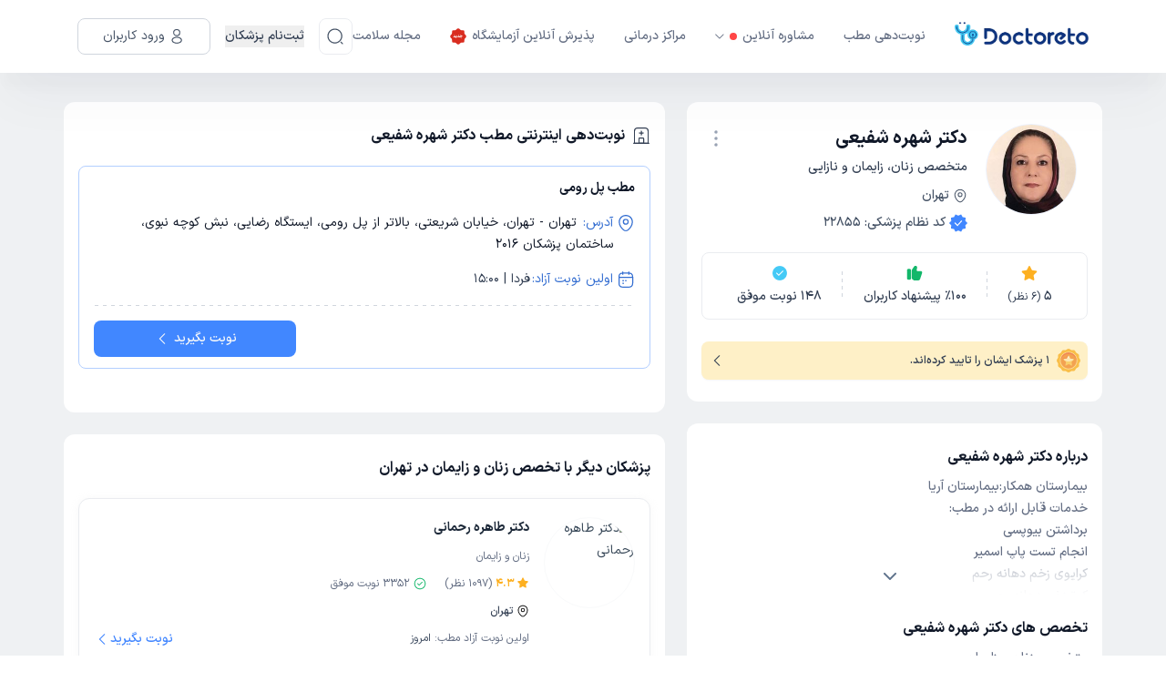

--- FILE ---
content_type: text/html; charset=utf-8
request_url: https://doctoreto.com/doctor/dr-shohre-shafiee/RGYjbM
body_size: 70995
content:
<!DOCTYPE html><html lang="fa"><head><meta charSet="utf-8" data-next-head=""/><meta name="viewport" content="width=device-width" data-next-head=""/><link rel="icon" type="image/png" href="/favicon-96x96.png" sizes="96x96" data-next-head=""/><link rel="icon" type="image/svg+xml" href="/favicon.svg" data-next-head=""/><link rel="shortcut icon" href="/favicon.ico" data-next-head=""/><link rel="apple-touch-icon" sizes="180x180" href="/apple-touch-icon.png" data-next-head=""/><meta name="apple-mobile-web-app-title" content="دکترِتو" data-next-head=""/><title data-next-head="">نوبت اینترنتی دکتر شهره شفیعی متخصص زنان، زایمان و نازایی تهران</title><meta name="robots" content="index,follow" data-next-head=""/><meta name="description" content="از دکتر شهره شفیعی، متخصص زنان، زایمان و نازایی در شهر تهران نوبت بگیرید و با او مشورت کنید. آدرس مطب دکتر شهره شفیعی همراه با شماره تماس برای نوبت حضوری (ویزیت در مطب)، مشاوره تلفنی، مشاوره متنی و مشاوره تصویری." data-next-head=""/><meta property="og:title" content="نوبت اینترنتی دکتر شهره شفیعی متخصص زنان، زایمان و نازایی تهران" data-next-head=""/><meta property="og:description" content="از دکتر شهره شفیعی، متخصص زنان، زایمان و نازایی در شهر تهران نوبت بگیرید و با او مشورت کنید. آدرس مطب دکتر شهره شفیعی همراه با شماره تماس برای نوبت حضوری (ویزیت در مطب)، مشاوره تلفنی، مشاوره متنی و مشاوره تصویری." data-next-head=""/><meta property="og:url" content="https://doctoreto.com/doctor/dr-shohre-shafiee/RGYjbM" data-next-head=""/><meta property="og:image" content="https://statics.doctoreto.com/preset:sharp/resize:fill:300:300:0/gravity:sm/plain/s3://drto/avatar/doctor/2021/11/0Ux9kZkNLf0HNZvPGjJXWNXyHGYpu98U6pwfHMR3.jpg" data-next-head=""/><meta property="og:image:alt" content="عکس دکتر شهره شفیعی" data-next-head=""/><meta property="og:image:width" content="300" data-next-head=""/><meta property="og:image:height" content="300" data-next-head=""/><link rel="canonical" href="https://doctoreto.com/doctor/dr-shohre-shafiee/RGYjbM" data-next-head=""/><link rel="preload" href="/_next/static/media/d9f9cef53e4420f0-s.p.woff2" as="font" type="font/woff2" crossorigin="anonymous" data-next-font="size-adjust"/><link rel="preload" href="/_next/static/css/4098ddb2e3659e35.css" as="style"/><link rel="preload" href="/_next/static/css/b655be81fa5e18ef.css" as="style"/><meta name="sentry-trace" content="e61ecbe8ce42836f12cfb075df3fe207-8dff6cb29fc187ef"/><meta name="baggage" content="sentry-environment=production,sentry-release=rTQHZ06ZVDRNBs0IV3uq-,sentry-public_key=f734fe8d86189e11d098b69360d87227,sentry-trace_id=e61ecbe8ce42836f12cfb075df3fe207"/><script type="application/ld+json" data-next-head="">{"@context":"https://schema.org","@type":"Physician","name":"دکتر شهره شفیعی","alternateName":"دکتر شهره شفیعی - زنان و زایمان تهران","description":" بیمارستان همکار:بیمارستان آریا خدمات قابل ارائه در مطب: برداشتن بیوپسی انجام تست پاپ اسمیر کرایوی زخم دهانه رحم کوترزخم دهانه رحم ","isAcceptingNewPatients":"True","isAccessibleForFree":"False","medicalSpecialty":"زنان و زایمان","url":"/doctor/dr-shohre-shafiee/RGYjbM","image":"https://statics.doctoreto.com/preset:sharp/resize:fill:300:300:0/gravity:sm/plain/s3://drto/avatar/doctor/2021/11/0Ux9kZkNLf0HNZvPGjJXWNXyHGYpu98U6pwfHMR3.jpg","priceRange":"IRR 219450 Reservation fee","currenciesAccepted":"IRR","paymentAccepted":"Cash, Debit Card","potentialAction":{"@type":"ReserveAction","target":{"@type":"EntryPoint","actionPlatform":["http://schema.org/DesktopWebPlatform","http://schema.org/MobileWebPlatform"],"inLanguage":"fa-IR","url":"/doctor/dr-shohre-shafiee/RGYjbM"},"result":{"@type":"Reservation","name":"Appointment"}},"makesOffer":[{"@type":"Offer","url":"/doctors?serviceTagSlug=cervix-erosion","name":"زخم دهانه رحم"},{"@type":"Offer","url":"/doctors?serviceTagSlug=labiaplasty","name":"لابیاپلاستی و عمل زیبایی واژن"},{"@type":"Offer","url":"/doctors?serviceTagSlug=pelvic-scan","name":"اسکن لگن"},{"@type":"Offer","url":"/doctors?serviceTagSlug=pregnancy-check-up","name":"چکاپ بارداری"},{"@type":"Offer","url":"/doctors?serviceTagSlug=gender-determination","name":"تعیین جنسیت"},{"@type":"Offer","url":"/doctors?serviceTagSlug=vaginismus","name":"واژینیسموس"},{"@type":"Offer","url":"/doctors?serviceTagSlug=gestational-diabetes","name":"دیابت بارداری"},{"@type":"Offer","url":"/doctors?serviceTagSlug=premature-menopause","name":"یائسگی زودرس"},{"@type":"Offer","url":"/doctors?serviceTagSlug=pap-smear","name":"پاپ اسمیر"},{"@type":"Offer","url":"/doctors?serviceTagSlug=clitoral-hood-reduction","name":"عمل زیبایی کلیتوریس (هودوپلاستی)"},{"@type":"Offer","url":"/doctors?serviceTagSlug=vaginal-prolapse","name":"افتادگی واژن"},{"@type":"Offer","url":"/doctors?serviceTagSlug=ovarian-cyst","name":"کیست تخمدان"},{"@type":"Offer","url":"/doctors?serviceTagSlug=breast-examination","name":"سینه"},{"@type":"Offer","url":"/doctors?serviceTagSlug=colposcopy","name":"کولپوسکوپی"},{"@type":"Offer","url":"/doctors?serviceTagSlug=pcod-pcos","name":"تنبلی تخمدان (پلی کیستیک)"},{"@type":"Offer","url":"/doctors?serviceTagSlug=dysmenorrhea","name":"قاعدگی (پریود)"},{"@type":"Offer","url":"/doctors?serviceTagSlug=dc-dilation-curettage","name":"D&C (اتساع و کورتاژ)"},{"@type":"Offer","url":"/doctors?serviceTagSlug=endometriosis","name":"آندومتریوز"},{"@type":"Offer","url":"/doctors?serviceTagSlug=iud-placement","name":"قرار دادن آی یو دی (IUD)"},{"@type":"Offer","url":"/doctors?serviceTagSlug=tubectomy","name":"بستن لوله های زنانه (توبکتومی)"},{"@type":"Offer","url":"/doctors?serviceTagSlug=iui","name":"آی یو آی (IUI)"},{"@type":"Offer","url":"/doctors?serviceTagSlug=vaginal-infection","name":"عفونت واژن"},{"@type":"Offer","url":"/doctors?serviceTagSlug=myomectomy","name":"جراحی میوم"},{"@type":"Offer","url":"/doctors?serviceTagSlug=uterine-fibroid","name":"لاپاراسکوپی فیبروم رحم"},{"@type":"Offer","url":"/doctors?serviceTagSlug=cervical-biopsy","name":"بیوپسی دهانه رحم"},{"@type":"Offer","url":"/doctors?serviceTagSlug=hysterectomy-abdominal-vaginal","name":"هیسترکتومی (عمل برداشتن رحم)"},{"@type":"Offer","url":"/doctors?serviceTagSlug=uterusuterine-prolapse","name":"افتادگی رحم"},{"@type":"Offer","url":"/doctors?serviceTagSlug=cervical-cancer","name":"سرطان رحم"},{"@type":"Offer","url":"/doctors?serviceTagSlug=uterine-bleeding","name":"خونریزی رحم"},{"@type":"Offer","url":"/doctors?serviceTagSlug=caesarean--c-section","name":"سزارین"}],"aggregateRating":{"@type":"AggregateRating","bestRating":5,"ratingCount":6,"ratingValue":5},"address":{"@type":"PostalAddress","addressCountry":[{"@type":"Country","name":"ایران"}],"addressLocality":"تهران","streetAddress":"تهران، خیابان شریعتی، بالاتر از پل رومی، ایستگاه رضایی،  نبش كوچه نبوی، ساختمان پزشكان 2016"},"telephone":["02122214688"],"geo":{"@type":"GeoCoordinates","latitude":"35.79774190","longitude":"51.43369070"}}</script><script type="application/ld+json" data-next-head="">{"@context":"https://schema.org","@type":"WebPage","@id":"https://doctoreto.com/doctor/dr-shohre-shafiee/RGYjbM","primaryImageOfPage":{"contentUrl":"https://statics.doctoreto.com/preset:sharp/resize:fill:300:300:0/gravity:sm/plain/s3://drto/avatar/doctor/2021/11/0Ux9kZkNLf0HNZvPGjJXWNXyHGYpu98U6pwfHMR3.jpg","name":"عکس دکتر شهره شفیعی"}}</script><script type="application/ld+json" data-next-head="">{"@context":"https://schema.org","@type":"FAQPage","mainEntity":[{"@type":"Question","name":"چگونه از دکتر شهره شفیعی وقت بگیرم؟","acceptedAnswer":{"@type":"Answer","text":"در صورتی که &lt;b &lt;a href=\\&quot;https://doctoreto.com/doctor/dr-shohre-shafiee/RGYjbM\\&quot;&gt;دکتر شهره شفیعی&lt;/a&gt;&lt;/b&gt; دارای پروفایل فعال و نوبت‌دهی باز در پلتفرم دکترتو باشند، می‌توانید از طریق این پلتفرم برای دریافت نوبت اقدام کنید. در صورت فعال بودن پروفایل پزشک در دکترتو، امکان مشاهده نوبت‌های آزاد، آدرس مطب، شماره تماس، برنامه حضور در مطب، تصاویر پزشک، ساعات کاری و سایر اطلاعات مرتبط با خدمات پزشکی و نوبت‌گیری ممکن است در پروفایل ایشان در دکترتو در دسترس باشد"}},{"@type":"Question","name":"دکتر شهره شفیعی در چه رشته‌ای تخصص دارد؟","acceptedAnswer":{"@type":"Answer","text":"دکتر شهره شفیعی در رشته‌های زیر (پزشکی) تخصص دارند:\n&lt;li&gt;زنان و زایمان&lt;/li&gt;"}},{"@type":"Question","name":"دکتر شهره شفیعی در تشخص علائم و درمان چه بیماری‌هایی تخصص دارند؟","acceptedAnswer":{"@type":"Answer","text":"&lt;li&gt;زخم دهانه رحم&lt;/li&gt;&lt;li&gt;لابیاپلاستی و عمل زیبایی واژن&lt;/li&gt;&lt;li&gt;اسکن لگن&lt;/li&gt;&lt;li&gt;چکاپ بارداری&lt;/li&gt;&lt;li&gt;تعیین جنسیت&lt;/li&gt;"}},{"@type":"Question","name":"هزینه ویزیت دکتر شهره شفیعی چقدر است؟","acceptedAnswer":{"@type":"Answer","text":"مبلغ ویزیت دکتر شهره شفیعی با توجه به نوع ویزیت تغییر می‌کند.&lt;li&gt;هزینه رزرو نوبت حضوری: 21,945 تومان (+ پرداخت حق ویزیت در مطب دکتر)&lt;/li&gt;"}},{"@type":"Question","name":"آدرس مطب دکتر شهره شفیعی کجا است؟","acceptedAnswer":{"@type":"Answer","text":"دکتر شهره شفیعی 1  مطب فعال دارند. آدرس مطب‌های دکتر شهره شفیعی به شرح زیر است.\n&lt;li&gt;تهران، خیابان شریعتی، بالاتر از پل رومی، ایستگاه رضایی،  نبش كوچه نبوی، ساختمان پزشكان 2016&lt;/li&gt;"}},{"@type":"Question","name":"شماره تلفن مطب دکتر شهره شفیعی چیست؟","acceptedAnswer":{"@type":"Answer","text":"&lt;li&gt;مطب پل رومی : 02122214688&lt;/li&gt;"}},{"@type":"Question","name":"محل کار دکتر شهره شفیعی در کدام بیمارستان و مراکز درمانی است؟","acceptedAnswer":{"@type":"Answer","text":"اطلاعاتی درباره محل فعالیت دکتر شهره شفیعی در مراکز درمانی در دسترس نیست."}},{"@type":"Question","name":"آیا امکان ویزیت آنلاین دکتر شهره شفیعی وجود دارد؟","acceptedAnswer":{"@type":"Answer","text":"در حال حاضر اطلاعاتی درباره ارائه ویزیت آنلاین توسط دکتر شهره شفیعی در دسترس نیست. برای دریافت اطلاعات دقیق‌تر، لطفاً با مطب تماس بگیرید."}},{"@type":"Question","name":"نزدیک‌ترین نوبت آزاد دکتر شهره شفیعی چه زمانی است؟","acceptedAnswer":{"@type":"Answer","text":"دکتر شهره شفیعی از روز دوشنبه 06 بهمن 1404 بیمار جدید می‌پذیرند."}},{"@type":"Question","name":"میزان رضایت مراجعه‌کنندگان از دکتر شهره شفیعی چقدر است؟","acceptedAnswer":{"@type":"Answer","text":"تا کنون 6 نفر به دکتر شهره شفیعی رای داده‌اند. میانگین امتیازی دکتر شهره شفیعی 5 از 5 است."}}]}</script><script type="application/ld+json" data-next-head="">{"@context":"https://schema.org","@type":"BreadcrumbList","itemListElement":[{"@type":"ListItem","position":1,"item":"https://doctoreto.com/","name":"دکترتو"},{"@type":"ListItem","position":2,"item":"https://doctoreto.com/doctor","name":"تخصص های پزشکی"},{"@type":"ListItem","position":3,"item":"https://doctoreto.com/doctors/speciality/ob-gyn/city/tehran","name":"دکتر زنان و زایمان تهران"},{"@type":"ListItem","position":4,"item":"https://doctoreto.com/doctor/dr-shohre-shafiee/RGYjbM","name":"دکتر شهره شفیعی"}]}</script><script id="dataLayer-init" data-nscript="beforeInteractive">window["dataLayer"] = window["dataLayer"] || [];window["dataLayer"].push({"gtm.start": new Date().getTime(),event: "gtm.js",});</script><script id="dataLayer2-init" data-nscript="beforeInteractive">window["dataLayer2"] = window["dataLayer2"] || [];window["dataLayer2"].push({"gtm.start": new Date().getTime(),event: "gtm.js",});</script><script id="matomo-tm" data-nscript="beforeInteractive">var _mtm = window._mtm = window._mtm || [];_mtm.push({'mtm.startTime': (new Date().getTime()), 'event': 'mtm.Start'});(function() {var d=document, g=d.createElement('script'), s=d.getElementsByTagName('script')[0];g.async=true; g.src='https://analytics.doctoreto.com/js/container_AgthfOH1.js'; s.parentNode.insertBefore(g,s);})();</script><script id="_webengage_script_tag" data-nscript="beforeInteractive">var webengage;! function(w, e, b, n, g) {function o(e, t) {e[t[t.length - 1]] = function() {r.__queue.push([t.join("."), arguments])}}var i, s, r = w[b],z = " ",l = "init options track screen onReady".split(z),a = "feedback survey notification".split(z),c = "options render clear abort".split(z),p = "Open Close Submit Complete View Click".split(z),u = "identify login logout setAttribute".split(z);if (!r || !r.__v) {for (w[b] = r = {__queue: [],__v: "6.0",user: {}}, i = 0; i < l.length; i++) o(r, [l[i]]);for (i = 0; i < a.length; i++) {for (r[a[i]] = {}, s = 0; s < c.length; s++) o(r[a[i]], [a[i], c[s]]);for (s = 0; s < p.length; s++) o(r[a[i]], [a[i], "on" + p[s]])}for (i = 0; i < u.length; i++) o(r.user, ["user", u[i]])}}(window, document, "webengage");if (window.__WEBENGAGE_MOBILE_BRIDGE__) {(function(bridge) {var type = Object.prototype.toString;webengage.user.login = webengage.user.identify = function(id) {bridge.login(id)};webengage.user.logout = function() {bridge.logout()};webengage.user.setAttribute = function(name, value) {var attr = null;if (type.call(name) === '[object Object]') {attr = name;} else {attr = {};attr[name] = value;}if (type.call(attr) === '[object Object]') {bridge.setAttribute(JSON.stringify(attr));}};webengage.screen = function(name, data) {if (arguments.length === 1 && type.call(name) === '[object Object]') {data = name;name = null;}bridge.screen(name || null, type.call(data) === '[object Object]' ? JSON.stringify(data) : null);};webengage.track = function(name, data) {bridge.track(name, type.call(data) === '[object Object]' ? JSON.stringify(data) : null);};})(window.__WEBENGAGE_MOBILE_BRIDGE__);} else {setTimeout(function() {var f = document.createElement("script"),d = document.getElementById("_webengage_script_tag");f.type = "text/javascript",f.async = !0,f.src = ("https:" == window.location.protocol ? "https://ssl.widgets.webengage.com" : "http://cdn.widgets.webengage.com") + "/js/webengage-min-v-6.0.js",d.parentNode.insertBefore(f, d)});}webengage.init("~2024a872");</script><script id="yektanet-init" data-nscript="beforeInteractive">window.yektanetAnalyticsObject = "yektanet",window["yektanet"] = window["yektanet"] || function () {window["yektanet"].q.push(arguments)},window["yektanet"].q = window["yektanet"].q || [];</script><script id="google-ads" data-nscript="beforeInteractive">window.dataLayer = window.dataLayer || [];window.dataLayer2 = window.dataLayer2 || [];function gtag(){dataLayer.push(arguments);dataLayer2.push(arguments);}gtag('js', new Date());gtag('config', 'AW-11546051632');</script><script id="content-square-init" data-nscript="beforeInteractive">window._uxa = window._uxa || [];</script><link rel="stylesheet" href="/_next/static/css/4098ddb2e3659e35.css" data-n-g=""/><link rel="stylesheet" href="/_next/static/css/b655be81fa5e18ef.css" data-n-p=""/><noscript data-n-css=""></noscript><script defer="" noModule="" src="/_next/static/chunks/polyfills-42372ed130431b0a.js"></script><script src="/_next/static/chunks/webpack-4ce6d6d30ff1b3fc.js" defer=""></script><script src="/_next/static/chunks/framework-8901b447bec9998d.js" defer=""></script><script src="/_next/static/chunks/main-e0505a0d56960435.js" defer=""></script><script src="/_next/static/chunks/pages/_app-9e5805236a04f98f.js" defer=""></script><script src="/_next/static/chunks/ef3dcd36-45425b4b4dd09755.js" defer=""></script><script src="/_next/static/chunks/256-1d821b6a755bf3bf.js" defer=""></script><script src="/_next/static/chunks/8270-b59d9f88b6e862e7.js" defer=""></script><script src="/_next/static/chunks/1637-6e92b1ac1ab9e351.js" defer=""></script><script src="/_next/static/chunks/4406-8efca98c68650b89.js" defer=""></script><script src="/_next/static/chunks/4638-149b4a38bb458c46.js" defer=""></script><script src="/_next/static/chunks/8369-9464c19d3cc4fa5f.js" defer=""></script><script src="/_next/static/chunks/4107-4bd97e6ba31f39eb.js" defer=""></script><script src="/_next/static/chunks/3586-da508f7c2170c7a3.js" defer=""></script><script src="/_next/static/chunks/3853-979c88813aebbb4d.js" defer=""></script><script src="/_next/static/chunks/2644-8ea684732420033f.js" defer=""></script><script src="/_next/static/chunks/9666-255c4d8bf32cb86b.js" defer=""></script><script src="/_next/static/chunks/9865-84a4c98171568002.js" defer=""></script><script src="/_next/static/chunks/pages/doctor/%5BslugOrHash%5D/%5BdoctorId%5D-6f6c15ac52a32f77.js" defer=""></script><script src="/_next/static/rTQHZ06ZVDRNBs0IV3uq-/_buildManifest.js" defer=""></script><script src="/_next/static/rTQHZ06ZVDRNBs0IV3uq-/_ssgManifest.js" defer=""></script><style data-styled="" data-styled-version="6.1.19">.kkxIBA{position:relative;}/*!sc*/
data-styled.g5[id="sc-732d5513-0"]{content:"kkxIBA,"}/*!sc*/
.lbOLvY{border-color:#ecf2ff;border-style:solid;border-radius:50%;overflow:hidden;position:relative;width:56px;min-width:56px;max-width:56px;height:56px;min-height:56px;max-height:56px;border-width:1px;}/*!sc*/
@media (min-width: 576px){.lbOLvY{width:100px;min-width:100px;max-width:100px;height:100px;min-height:100px;max-height:100px;}}/*!sc*/
.lclOkd{border-color:#ecf2ff;border-style:solid;border-radius:50%;overflow:hidden;position:relative;width:64px;min-width:64px;max-width:64px;height:64px;min-height:64px;max-height:64px;border-width:1px;}/*!sc*/
@media (min-width: 768px){.lclOkd{width:100px;min-width:100px;max-width:100px;height:100px;min-height:100px;max-height:100px;}}/*!sc*/
data-styled.g6[id="sc-732d5513-1"]{content:"lbOLvY,lclOkd,"}/*!sc*/
.elJCUE{width:10px;min-width:10px;max-width:10px;height:10px;min-height:10px;max-height:10px;margin-right:6px;}/*!sc*/
.ioWWa-d{width:20px;min-width:20px;max-width:20px;height:20px;min-height:20px;max-height:20px;margin-left:8px;}/*!sc*/
.lkApXw{width:18px;min-width:18px;max-width:18px;height:18px;min-height:18px;max-height:18px;}/*!sc*/
.fXcnlo{width:20px;min-width:20px;max-width:20px;height:20px;min-height:20px;max-height:20px;}/*!sc*/
.icmxwY{width:24px;min-width:24px;max-width:24px;height:24px;min-height:24px;max-height:24px;}/*!sc*/
.ghRHJd{width:16px;min-width:16px;max-width:16px;height:16px;min-height:16px;max-height:16px;margin-left:4px;}/*!sc*/
.LTEdy{fill:#475467;width:16px;min-width:16px;max-width:16px;height:16px;min-height:16px;max-height:16px;margin-left:4px;}/*!sc*/
.gCfUXm{fill:#4187FF;width:18px;min-width:18px;max-width:18px;height:18px;min-height:18px;max-height:18px;margin-left:4px;}/*!sc*/
@media (min-width: 576px){.gCfUXm{width:20px;min-width:20px;max-width:20px;height:20px;min-height:20px;max-height:20px;}}/*!sc*/
.gZSvdM{fill:#FDB022;width:20px;min-width:20px;max-width:20px;height:20px;min-height:20px;max-height:20px;}/*!sc*/
.jwxnhh{fill:#12B76A;width:20px;min-width:20px;max-width:20px;height:20px;min-height:20px;max-height:20px;}/*!sc*/
.kkWRlf{fill:#45CAF6;width:20px;min-width:20px;max-width:20px;height:20px;min-height:20px;max-height:20px;}/*!sc*/
.hmtNng{width:26px;min-width:26px;max-width:26px;height:26px;min-height:26px;max-height:26px;}/*!sc*/
.jrMpZT{fill:#344054;width:20px;min-width:20px;max-width:20px;height:20px;min-height:20px;max-height:20px;margin-left:8px;}/*!sc*/
.cJscfh{fill:#346ED1;width:18px;min-width:18px;max-width:18px;height:18px;min-height:18px;max-height:18px;margin-left:4px;}/*!sc*/
@media (min-width: 576px){.cJscfh{width:20px;min-width:20px;max-width:20px;height:20px;min-height:20px;max-height:20px;}}/*!sc*/
.cIeEXG{width:18px;min-width:18px;max-width:18px;height:18px;min-height:18px;max-height:18px;margin-right:4px;}/*!sc*/
.jEHWoj{fill:#FDB022;width:14px;min-width:14px;max-width:14px;height:14px;min-height:14px;max-height:14px;margin-left:2px;}/*!sc*/
.coQnvt{fill:#FDB022;width:14px;min-width:14px;max-width:14px;height:14px;min-height:14px;max-height:14px;margin-left:4px;}/*!sc*/
.xUYpd{width:14px;min-width:14px;max-width:14px;height:14px;min-height:14px;max-height:14px;margin-left:4px;}/*!sc*/
.fFqatQ{fill:#4187ff;width:12px;min-width:12px;max-width:12px;height:12px;min-height:12px;max-height:12px;margin-right:4px;}/*!sc*/
.jQbRTP{fill:#2755A3;width:18px;min-width:18px;max-width:18px;height:18px;min-height:18px;max-height:18px;margin-right:2px;}/*!sc*/
.gbCIzg{width:16px;min-width:16px;max-width:16px;height:16px;min-height:16px;max-height:16px;}/*!sc*/
.eTAcJJ{fill:#667085;width:20px;min-width:20px;max-width:20px;height:20px;min-height:20px;max-height:20px;margin-left:6px;}/*!sc*/
.hesQrE{fill:#FDB022;width:16px;min-width:16px;max-width:16px;height:16px;min-height:16px;max-height:16px;}/*!sc*/
.fFfRLH{fill:#039855;width:16px;min-width:16px;max-width:16px;height:16px;min-height:16px;max-height:16px;margin-left:4px;}/*!sc*/
.esdqZy{fill:#98A2B3;width:16px;min-width:16px;max-width:16px;height:16px;min-height:16px;max-height:16px;margin-left:4px;}/*!sc*/
.dWsynw{width:12px;min-width:12px;max-width:12px;height:12px;min-height:12px;max-height:12px;}/*!sc*/
.cQMxkj{fill:#98A2B3;width:14px;min-width:14px;max-width:14px;height:14px;min-height:14px;max-height:14px;}/*!sc*/
data-styled.g10[id="sc-86f2c415-0"]{content:"elJCUE,ioWWa-d,lkApXw,fXcnlo,icmxwY,ghRHJd,LTEdy,gCfUXm,gZSvdM,eHmOOJ,jwxnhh,kkWRlf,hmtNng,jrMpZT,cJscfh,cIeEXG,jEHWoj,coQnvt,xUYpd,fFqatQ,jQbRTP,gbCIzg,eTAcJJ,hesQrE,fFfRLH,esdqZy,dWsynw,cQMxkj,"}/*!sc*/
body.ReactModal__Body--open>#__next{filter:blur(6px);overflow-x:hidden;}/*!sc*/
.modal-overlay-28909{position:fixed;top:0;right:0;left:0;bottom:0;background-color:rgba(0,0,0,0.3);overflow-y:auto;overflow-x:hidden;z-index:2000;display:flex;}/*!sc*/
.modal-content-28909{display:flex;flex-direction:column;align-items:stretch;justify-content:center;position:relative;width:auto;height:auto;margin:auto;overflow-y:initial!important;}/*!sc*/
.modal-content-28909:focus{outline:none;}/*!sc*/
data-styled.g27[id="sc-global-bJSfrR1"]{content:"sc-global-bJSfrR1,"}/*!sc*/
.fjRobU,.fjRobU:active,.fjRobU:hover,.fjRobU:focus{text-decoration:none;cursor:pointer;}/*!sc*/
data-styled.g37[id="sc-e4c4316e-0"]{content:"fjRobU,"}/*!sc*/
.eIVNpL{transition-duration:0.3s;text-decoration:none;user-select:none;white-space:nowrap;box-sizing:border-box;line-height:1.5;font-weight:bold;display:inline-flex;justify-content:center;align-items:center;cursor:pointer;position:relative;border-radius:3.7px;font-size:1.07rem;padding:calc(0.6em - 2 * 1px) calc(2.2em - 2 * 1px);font-size:1.07rem;background-color:transparent;border:1px solid #4186ff;color:#4186ff;background-color:transparent;}/*!sc*/
.eIVNpL,.eIVNpL:active,.eIVNpL:focus,.eIVNpL:hover,.eIVNpL:visited{text-decoration:none;outline:none;}/*!sc*/
.eIVNpL:not(:disabled):not([disabled]):active{transform:translateY(1px);}/*!sc*/
.eIVNpL:disabled,.eIVNpL[disabled]{opacity:0.75;transform:translateY(0);box-shadow:none;cursor:initial;}/*!sc*/
.eIVNpL >svg{color:inherit;fill:currentColor;}/*!sc*/
.eIVNpL.left-icon svg{margin-right:8px;}/*!sc*/
.eIVNpL.eIVNpL,.eIVNpL:active,.eIVNpL:focus,.eIVNpL:hover,.eIVNpL:visited{color:#4186ff;background-color:transparent;}/*!sc*/
@media (hover:hover){.eIVNpL:not(:disabled):not([disabled]):hover{background-color:#4186ff;color:#f8f9fa;}}/*!sc*/
.eIVNpL:disabled,.eIVNpL[disabled]{background-color:transparent;color:#4186ff;}/*!sc*/
.ectRgJ{transition-duration:0.3s;text-decoration:none;user-select:none;white-space:nowrap;box-sizing:border-box;line-height:1.5;font-weight:bold;display:inline-flex;justify-content:center;align-items:center;cursor:pointer;position:relative;border-radius:3.7px;font-size:1.07rem;padding:calc(0.6em) calc(2.2em);font-size:1.07rem;background-color:#4186ff;border:0;color:#f8f9fa;background-color:#4186ff;}/*!sc*/
.ectRgJ,.ectRgJ:active,.ectRgJ:focus,.ectRgJ:hover,.ectRgJ:visited{text-decoration:none;outline:none;}/*!sc*/
.ectRgJ:not(:disabled):not([disabled]):active{transform:translateY(1px);}/*!sc*/
.ectRgJ:disabled,.ectRgJ[disabled]{opacity:0.75;transform:translateY(0);box-shadow:none;cursor:initial;}/*!sc*/
.ectRgJ >svg{color:inherit;fill:currentColor;}/*!sc*/
.ectRgJ.left-icon svg{margin-right:8px;}/*!sc*/
.ectRgJ.ectRgJ,.ectRgJ:active,.ectRgJ:focus,.ectRgJ:hover,.ectRgJ:visited{color:#f8f9fa;background-color:#4186ff;}/*!sc*/
@media (hover:hover){.ectRgJ:not(:disabled):not([disabled]):hover{background-color:rgb(24, 100, 233);color:#f8f9fa;}}/*!sc*/
.ectRgJ:disabled,.ectRgJ[disabled]{background-color:#4186ff;color:#f8f9fa;}/*!sc*/
data-styled.g38[id="sc-9f6a5b5e-0"]{content:"eIVNpL,ectRgJ,"}/*!sc*/
.dVQWMZ{transition-duration:0.3s;text-decoration:none;user-select:none;white-space:nowrap;box-sizing:border-box;line-height:1.5;font-weight:bold;display:inline-flex;justify-content:center;align-items:center;cursor:pointer;position:static;padding:0;font-size:1rem;background-color:transparent;border:0;}/*!sc*/
.dVQWMZ,.dVQWMZ:active,.dVQWMZ:focus,.dVQWMZ:hover,.dVQWMZ:visited{text-decoration:none;outline:none;}/*!sc*/
.dVQWMZ:not(:disabled):not([disabled]):active{transform:translateY(1px);}/*!sc*/
.dVQWMZ:disabled,.dVQWMZ[disabled]{opacity:0.75;transform:translateY(0);box-shadow:none;cursor:initial;}/*!sc*/
.dVQWMZ >svg{color:inherit;fill:currentColor;}/*!sc*/
.dVQWMZ.left-icon svg{margin-right:8px;}/*!sc*/
.dVQWMZ.dVQWMZ,.dVQWMZ:active,.dVQWMZ:focus,.dVQWMZ:hover,.dVQWMZ:visited{color:#4186ff;}/*!sc*/
@media (hover:hover){.dVQWMZ:not(:disabled):not([disabled]):hover{background-color:transparent;color:#4186ff;}}/*!sc*/
.dVQWMZ:disabled,.dVQWMZ[disabled]{background-color:transparent;color:#4186ff;}/*!sc*/
data-styled.g43[id="sc-9f6a5b5e-5"]{content:"dVQWMZ,"}/*!sc*/
.fCIJvF{width:100%;padding:0 15px;margin:0 auto;}/*!sc*/
@media (min-width: 576px){.fCIJvF{max-width:540px;}}/*!sc*/
@media (min-width: 768px){.fCIJvF{max-width:720px;}}/*!sc*/
@media (min-width: 992px){.fCIJvF{max-width:960px;}}/*!sc*/
@media (min-width: 1200px){.fCIJvF{max-width:1140px;}}/*!sc*/
@media (min-width: 1400px){.fCIJvF{max-width:1360px;}}/*!sc*/
data-styled.g73[id="sc-13d4681b-0"]{content:"fCIJvF,"}/*!sc*/
body.ReactModal__Body--open>#__next{filter:blur(6px);overflow-x:hidden;-webkit-overflow-scrolling:touch;}/*!sc*/
data-styled.g88[id="sc-global-kSpWlm1"]{content:"sc-global-kSpWlm1,"}/*!sc*/
.iezPus.iezPus{position:relative;width:162px;height:33px;cursor:pointer;}/*!sc*/
data-styled.g89[id="sc-9c6055a3-0"]{content:"iezPus,"}/*!sc*/
.hogGIM{z-index:30;box-shadow:0px 1px 4px 0px rgba(189,189,189,0.5);position:sticky;top:0;width:100%;background-color:#ffffff;white-space:nowrap;}/*!sc*/
.hogGIM:has(+ .disable-header-shadow){box-shadow:none;}/*!sc*/
@media (min-width: 992px){.hogGIM{box-shadow:0px 20px 12px -2px rgba(13,34,70,0.02),0px 29px 62px -4px rgba(13,34,70,0.04);}}/*!sc*/
data-styled.g90[id="sc-5f3f6aff-0"]{content:"hogGIM,"}/*!sc*/
.izeQGV{padding:8px 0;position:relative;}/*!sc*/
@media (min-width: 992px){.izeQGV{padding:20px 0;}}/*!sc*/
data-styled.g91[id="sc-5f3f6aff-1"]{content:"izeQGV,"}/*!sc*/
.akqNS.akqNS{border-radius:8px;width:40px;height:40px;padding:0;border-color:#eaecf0;color:#475467;}/*!sc*/
.akqNS.akqNS:active,.akqNS.akqNS:focus,.akqNS.akqNS:hover,.akqNS.akqNS:visited{background:none;}/*!sc*/
.akqNS.akqNS:not(:disabled):not([disabled]):hover{background-color:#eaecf0;color:#475467;}/*!sc*/
data-styled.g93[id="sc-5f3f6aff-3"]{content:"akqNS,"}/*!sc*/
.HXnDR{display:block;border:0;background-color:transparent;outline:none;box-shadow:none;cursor:default;padding:0;-webkit-tap-highlight-color:transparent;}/*!sc*/
data-styled.g94[id="sc-df647fad-0"]{content:"HXnDR,"}/*!sc*/
.ctczYQ{display:none;}/*!sc*/
@media (min-width: 992px){.ctczYQ{display:flex;align-items:center;}}/*!sc*/
data-styled.g140[id="sc-9fe03f46-0"]{content:"ctczYQ,"}/*!sc*/
.bGpLAv{display:flex;align-items:center;list-style:none;padding:0;margin:0;flex-grow:1;}/*!sc*/
data-styled.g141[id="sc-9fe03f46-1"]{content:"bGpLAv,"}/*!sc*/
.bghThd{display:flex;align-items:center;margin-right:32px;cursor:pointer;position:relative;transition:all 0.3s;}/*!sc*/
.bghThd.bghThd:hover >a,.bghThd.bghThd:hover >button{color:#4187ff;}/*!sc*/
.bghThd.bghThd:hover >a .arrow-icon,.bghThd.bghThd:hover >button .arrow-icon{transform:rotateX(180deg);}/*!sc*/
.bghThd.bghThd:hover >a .arrow-icon path,.bghThd.bghThd:hover >button .arrow-icon path{fill:#4187ff;}/*!sc*/
.bghThd.bghThd.has-sub:hover .sub-menu{display:block;}/*!sc*/
data-styled.g142[id="sc-9fe03f46-2"]{content:"bghThd,"}/*!sc*/
.gZWdHp{position:absolute;top:100%;right:0;padding-top:7px;width:170px;min-width:100%;}/*!sc*/
.gZWdHp.gZWdHp.sub-menu{display:none;}/*!sc*/
data-styled.g143[id="sc-9fe03f46-3"]{content:"gZWdHp,"}/*!sc*/
.Mnook{border-radius:8px;border:1px solid #d0d5dd;background:#fff;padding:4px 0;}/*!sc*/
data-styled.g144[id="sc-9fe03f46-4"]{content:"Mnook,"}/*!sc*/
.gxVwZL{padding:12px;transition:all 0.3s;}/*!sc*/
.gxVwZL.gxVwZL:hover{background-color:#ecf3ff;}/*!sc*/
.gxVwZL.gxVwZL:hover a{color:#1d2939;}/*!sc*/
data-styled.g145[id="sc-9fe03f46-5"]{content:"gxVwZL,"}/*!sc*/
.bxguEl.bxguEl{appearance:none;display:flex;align-items:center;color:#667085;font-size:14px;font-weight:500;line-height:24px;}/*!sc*/
.bxguEl.bxguEl.bxguEl.bxguEl:visited{color:#667085;}/*!sc*/
.bxguEl.bxguEl svg{fill:currentColor;}/*!sc*/
.bxguEl.bxguEl.bxguEl.bxguEl.margin-right{margin-right:16px;}/*!sc*/
.bxguEl.bxguEl.bxguEl.bxguEl:hover,.bxguEl.bxguEl:focus,.bxguEl.bxguEl:active{color:#679fff;}/*!sc*/
data-styled.g146[id="sc-9fe03f46-6"]{content:"bxguEl,"}/*!sc*/
.eegvht.eegvht{appearance:none;padding:0;background:none;display:flex;align-items:center;color:#667085;font-size:14px;font-weight:500;line-height:24px;cursor:pointer;text-align:start;}/*!sc*/
.eegvht.eegvht.eegvht.eegvht:not(:disabled):not([disabled]):hover,.eegvht.eegvht.eegvht.eegvht:active{background:none;color:#679fff;}/*!sc*/
.eegvht.eegvht.eegvht.eegvht.margin-right{margin-right:16px;}/*!sc*/
data-styled.g147[id="sc-9fe03f46-7"]{content:"eegvht,"}/*!sc*/
.bhmkUn{position:relative;margin-right:16px;height:40px;}/*!sc*/
data-styled.g150[id="sc-9fe03f46-10"]{content:"bhmkUn,"}/*!sc*/
.gtFZXh{display:flex;align-items:center;justify-content:space-between;padding:0 3px;}/*!sc*/
.gtFZXh .logo{height:22px;width:118px;}/*!sc*/
@media (min-width: 992px){.gtFZXh{display:none;}}/*!sc*/
data-styled.g163[id="sc-b9979a9-0"]{content:"gtFZXh,"}/*!sc*/
.feKGVd{display:flex;align-items:center;}/*!sc*/
.feKGVd button:not(:last-child){margin-left:8px;}/*!sc*/
data-styled.g164[id="sc-b9979a9-1"]{content:"feKGVd,"}/*!sc*/
.hOWFwh{display:flex;align-items:center;flex-direction:row-reverse;}/*!sc*/
.hOWFwh >button:not(:last-child){margin-right:16px;}/*!sc*/
data-styled.g165[id="sc-b9979a9-2"]{content:"hOWFwh,"}/*!sc*/
html,body,div,span,applet,object,iframe,h1,h2,h3,h4,h5,h6,p,blockquote,pre,a,button,abbr,acronym,address,big,cite,code,del,dfn,em,img,ins,kbd,q,s,samp,small,strike,strong,sub,sup,tt,var,b,u,i,center,dl,dt,dd,ol,ul,li,fieldset,form,input,label,legend,table,caption,tbody,tfoot,thead,tr,th,td,article,aside,canvas,details,embed,figure,figcaption,footer,header,hgroup,menu,nav,output,ruby,section,summary,time,mark,audio,video{margin:0;padding:0;border:0;font-size:100%;font:inherit;vertical-align:baseline;}/*!sc*/
article,aside,details,figcaption,figure,footer,header,hgroup,menu,nav,section{display:block;}/*!sc*/
body{line-height:1;}/*!sc*/
ol,ul{list-style:none;}/*!sc*/
blockquote,q{quotes:none;}/*!sc*/
blockquote:before,blockquote:after,q:before,q:after{content:"";content:none;}/*!sc*/
table{border-collapse:collapse;border-spacing:0;}/*!sc*/
html{line-height:1.15;-webkit-text-size-adjust:100%;}/*!sc*/
body{margin:0;}/*!sc*/
main{display:block;}/*!sc*/
h1{font-size:2em;margin:0.67em 0;}/*!sc*/
hr{box-sizing:content-box;height:0;overflow:visible;}/*!sc*/
pre{font-family:monospace,monospace;font-size:1em;}/*!sc*/
a{background-color:transparent;}/*!sc*/
abbr[title]{border-bottom:none;text-decoration:underline;text-decoration:underline dotted;}/*!sc*/
b,strong{font-weight:bolder;}/*!sc*/
code,kbd,samp{font-family:monospace,monospace;font-size:1em;}/*!sc*/
small{font-size:80%;}/*!sc*/
sub,sup{font-size:75%;line-height:0;position:relative;vertical-align:baseline;}/*!sc*/
sub{bottom:-0.25em;}/*!sc*/
sup{top:-0.5em;}/*!sc*/
img{border-style:none;}/*!sc*/
button,input,optgroup,select,textarea{font-family:inherit;font-size:100%;line-height:1.15;margin:0;}/*!sc*/
button,input{overflow:visible;}/*!sc*/
button,select{text-transform:none;}/*!sc*/
button,[type="button"],[type="reset"],[type="submit"]{-webkit-appearance:button;}/*!sc*/
button::-moz-focus-inner,[type="button"]::-moz-focus-inner,[type="reset"]::-moz-focus-inner,[type="submit"]::-moz-focus-inner{border-style:none;padding:0;}/*!sc*/
button:-moz-focusring,[type="button"]:-moz-focusring,[type="reset"]:-moz-focusring,[type="submit"]:-moz-focusring{outline:1px dotted ButtonText;}/*!sc*/
fieldset{padding:0.35em 0.75em 0.625em;}/*!sc*/
legend{box-sizing:border-box;color:inherit;display:table;max-width:100%;padding:0;white-space:normal;}/*!sc*/
progress{vertical-align:baseline;}/*!sc*/
textarea{overflow:auto;}/*!sc*/
[type="checkbox"],[type="radio"]{box-sizing:border-box;padding:0;}/*!sc*/
[type="number"]::-webkit-inner-spin-button,[type="number"]::-webkit-outer-spin-button{height:auto;}/*!sc*/
[type="search"]{-webkit-appearance:textfield;outline-offset:-2px;}/*!sc*/
[type="search"]::-webkit-search-decoration{-webkit-appearance:none;}/*!sc*/
::-webkit-file-upload-button{-webkit-appearance:button;font:inherit;}/*!sc*/
details{display:block;}/*!sc*/
summary{display:list-item;}/*!sc*/
template{display:none;}/*!sc*/
[hidden]{display:none;}/*!sc*/
*,*::before,*::after{box-sizing:border-box;}/*!sc*/
a,a:hover,a:focus,a:active,a:visited{color:#394959;text-decoration:none;background-color:transparent;}/*!sc*/
button,button:hover,button:active,button:focus{outline:none;box-shadow:none;}/*!sc*/
h1,h2,h3,h4,h5,h6{margin:0;font-weight:bold;line-height:1.5;}/*!sc*/
@supports not (font-variation-settings:normal){@font-face{font-family:DISX;font-display:swap;font-style:normal;font-weight:300;src:url(/static/fonts/DISX/DISX-Regular.woff) format("woff");}@font-face{font-family:DISX;font-display:swap;font-style:normal;font-weight:700;src:url(/static/fonts/DISX/DISX-Bold.woff) format("woff");}._wrapper._wrapper{font-family:DISX,sans-serif;}}/*!sc*/
html,body{font-size:13px;font-weight:400;-moz-font-feature-settings:"ss02";-webkit-font-feature-settings:"ss02";font-feature-settings:"ss02";color:#394959;direction:rtl;line-height:1.75;}/*!sc*/
html input,body input,html textarea,body textarea{-moz-font-feature-settings:normal;-webkit-font-feature-settings:normal;font-feature-settings:normal;}/*!sc*/
html .show-en-digits,body .show-en-digits{-moz-font-feature-settings:"ss01";-webkit-font-feature-settings:"ss01";font-feature-settings:"ss01";}/*!sc*/
@media (min-width: 768px){html,body{font-size:14px;}}/*!sc*/
html #nprogress,body #nprogress{position:relative;z-index:10000;}/*!sc*/
@media (max-width: 991.98px){input{font-size:16px!important;}}/*!sc*/
data-styled.g179[id="sc-global-fwYvHS1"]{content:"sc-global-fwYvHS1,"}/*!sc*/
.bsupqP.bsupqP{padding:0 16px;}/*!sc*/
@media (min-width: 576px){.bsupqP.bsupqP{padding:0;}}/*!sc*/
@media (min-width: 1400px){.bsupqP.bsupqP{max-width:1128px;}}/*!sc*/
data-styled.g218[id="sc-edc6557c-0"]{content:"bsupqP,"}/*!sc*/
.hWAree{background-color:#fff;color:inherit;border-radius:12px;border:none;padding:24px 16px;margin-bottom:16px;}/*!sc*/
@media (min-width: 576px){.hWAree{margin-bottom:24px;}}/*!sc*/
.kmirdA{background-color:#fff;color:inherit;border-radius:8px;border:1px solid#EAECF0;padding:24px 16px;margin-bottom:16px;}/*!sc*/
@media (min-width: 576px){.kmirdA{margin-bottom:24px;}}/*!sc*/
.ciVGDb{background-color:#F9FAFB;color:inherit;border-radius:8px;border:none;padding:24px 16px;margin-bottom:16px;}/*!sc*/
@media (min-width: 576px){.ciVGDb{margin-bottom:24px;}}/*!sc*/
.hgBnRl{background-color:#fff;color:inherit;border-radius:8px;border:1px solid#D0D5DD;padding:24px 16px;margin-bottom:16px;}/*!sc*/
@media (min-width: 576px){.hgBnRl{margin-bottom:24px;}}/*!sc*/
data-styled.g225[id="sc-6f15c03-0"]{content:"hWAree,kmirdA,ciVGDb,hgBnRl,"}/*!sc*/
.jHxFhl{display:flex;align-items:center;color:#101828;font-size:14px;font-weight:700;line-height:24px;margin-bottom:12px;}/*!sc*/
.jHxFhl>h1,.jHxFhl>h2,.jHxFhl>h3{font-size:inherit;font-weight:inherit;line-height:inherit;margin:0;}/*!sc*/
.jHxFhl:not(:first-child){margin-top:8px;}/*!sc*/
@media (min-width: 576px){.jHxFhl{margin-bottom:20px;font-size:16px;line-height:26px;}}/*!sc*/
data-styled.g227[id="sc-5dc9770e-0"]{content:"jHxFhl,"}/*!sc*/
.cvHrWc{display:flex;padding:20px 16px;border-radius:12px;border:1px solid #eaecf0;background:#fff;box-shadow:0 1px 10px 1px rgba(224,224,224,0.2);cursor:pointer;}/*!sc*/
.cvHrWc:not(:last-child){margin-bottom:8px;}/*!sc*/
@media (min-width: 576px){.cvHrWc:not(:last-child){margin-bottom:20px;}}/*!sc*/
data-styled.g230[id="sc-4813c00f-0"]{content:"cvHrWc,"}/*!sc*/
.jdXPWY{border-color:#f9fafb;}/*!sc*/
data-styled.g231[id="sc-4813c00f-1"]{content:"jdXPWY,"}/*!sc*/
.bbvUFK{display:flex;flex-direction:column;margin-right:12px;width:calc(100% - 76px);}/*!sc*/
@media (min-width: 576px){.bbvUFK{width:calc(100% - 116px);margin-right:16px;}}/*!sc*/
data-styled.g232[id="sc-4813c00f-2"]{content:"bbvUFK,"}/*!sc*/
.gGvnuX{color:#1d2939;font-size:14px;font-weight:700;line-height:24px;margin-bottom:4px;cursor:pointer;}/*!sc*/
@media (min-width: 576px){.gGvnuX{margin-bottom:8px;}}/*!sc*/
data-styled.g233[id="sc-4813c00f-3"]{content:"gGvnuX,"}/*!sc*/
.dyoTwI{color:#667085;font-size:12px;font-weight:400;line-height:22px;white-space:nowrap;overflow:hidden;text-overflow:ellipsis;}/*!sc*/
data-styled.g234[id="sc-4813c00f-4"]{content:"dyoTwI,"}/*!sc*/
.iTYVAZ{display:flex;margin-left:20px;}/*!sc*/
data-styled.g235[id="sc-4813c00f-5"]{content:"iTYVAZ,"}/*!sc*/
.ioYXxv{color:#fdb022;font-size:12px;font-weight:700;line-height:22px;display:flex;align-items:center;}/*!sc*/
.ioYXxv >svg{margin-top:-3px;}/*!sc*/
data-styled.g236[id="sc-4813c00f-6"]{content:"ioYXxv,"}/*!sc*/
.dnmLNz{color:#667085;font-size:12px;font-weight:400;line-height:22px;margin-right:4px;margin-top:4px;}/*!sc*/
@media (min-width: 576px){.dnmLNz{margin-top:0px;}}/*!sc*/
data-styled.g237[id="sc-4813c00f-7"]{content:"dnmLNz,"}/*!sc*/
.dnLYsR{display:flex;color:#667085;font-size:12px;font-weight:400;line-height:22px;align-items:center;}/*!sc*/
data-styled.g238[id="sc-4813c00f-8"]{content:"dnLYsR,"}/*!sc*/
.fWtWIZ{display:flex;flex-direction:column;margin:4px 0;}/*!sc*/
@media (min-width: 576px){.fWtWIZ{margin:8px 0;flex-direction:row;align-items:center;}}/*!sc*/
data-styled.g239[id="sc-4813c00f-9"]{content:"fWtWIZ,"}/*!sc*/
.gjZbcl{display:flex;align-items:center;color:#344054;font-size:12px;font-weight:500;line-height:22px;}/*!sc*/
data-styled.g240[id="sc-4813c00f-10"]{content:"gjZbcl,"}/*!sc*/
.jgAAaT{color:#667085;font-size:12px;font-weight:400;line-height:22px;}/*!sc*/
.jgAAaT >span{color:#475467;margin-right:4px;}/*!sc*/
data-styled.g241[id="sc-4813c00f-11"]{content:"jgAAaT,"}/*!sc*/
.jDoqVv{color:#4187ff;font-size:12px;font-weight:500;line-height:22px;margin-top:12px;}/*!sc*/
@media (min-width: 576px){.jDoqVv{margin-top:0px;font-size:14px;line-height:24px;}}/*!sc*/
data-styled.g242[id="sc-4813c00f-12"]{content:"jDoqVv,"}/*!sc*/
.itAyhu{display:flex;flex-direction:column;align-items:flex-start;width:100%;margin-top:4px;}/*!sc*/
@media (min-width: 576px){.itAyhu{margin-top:8px;flex-direction:row;justify-content:space-between;}}/*!sc*/
data-styled.g243[id="sc-4813c00f-13"]{content:"itAyhu,"}/*!sc*/
.ftusIh{display:flex;align-items:center;justify-content:center;margin-top:16px;}/*!sc*/
@media (min-width: 576px){.ftusIh{margin-top:20px;}}/*!sc*/
data-styled.g244[id="sc-8b38d4a6-0"]{content:"ftusIh,"}/*!sc*/
.jUmffF{background:none;cursor:pointer;color:#4187ff;font-size:14px;line-height:24px;font-weight:500;display:flex;align-items:center;justify-content:center;}/*!sc*/
data-styled.g245[id="sc-8b38d4a6-1"]{content:"jUmffF,"}/*!sc*/
.ghPhbG:not(:last-child){margin-bottom:24px;}/*!sc*/
data-styled.g246[id="sc-910b97e5-0"]{content:"ghPhbG,"}/*!sc*/
.csUJty.csUJty{margin-bottom:8px;}/*!sc*/
data-styled.g247[id="sc-910b97e5-1"]{content:"csUJty,"}/*!sc*/
.flOxFb span,.flOxFb strong,.flOxFb div,.flOxFb p,.flOxFb a{font-family:var(--font-iransans)!important;font-size:14px!important;background-color:transparent!important;}/*!sc*/
.flOxFb,.flOxFb div,.flOxFb span,.flOxFb strong,.flOxFb a,.flOxFb p{color:#667085!important;font-size:14px!important;font-weight:500!important;line-height:24px!important;}/*!sc*/
.flOxFb strong{font-weight:700!important;}/*!sc*/
data-styled.g248[id="sc-910b97e5-2"]{content:"flOxFb,"}/*!sc*/
.hqqPJr{position:relative;max-height:130px;overflow:hidden;transition:max-height ease-in-out 0.3s;}/*!sc*/
.hqqPJr.expanded .sc-50a608cd-0{background:none;}/*!sc*/
.hqqPJr .spacer{height:32px;}/*!sc*/
.hNhesK{position:relative;max-height:56px;overflow:hidden;transition:max-height ease-in-out 0.3s;}/*!sc*/
.hNhesK.expanded .sc-50a608cd-0{background:none;}/*!sc*/
.hNhesK .spacer{height:32px;}/*!sc*/
.hqqPJT{position:relative;max-height:600px;overflow:hidden;transition:max-height ease-in-out 0.3s;}/*!sc*/
.hqqPJT.expanded .sc-50a608cd-0{background:none;}/*!sc*/
.hqqPJT .spacer{height:32px;}/*!sc*/
data-styled.g250[id="sc-50a608cd-1"]{content:"hqqPJr,hNhesK,hqqPJT,"}/*!sc*/
.jkOmEl.jkOmEl{padding:12px;font-size:12px;line-height:22px;font-weight:400;border-color:#b3cfff;cursor:pointer;}/*!sc*/
@media (min-width: 576px){.jkOmEl.jkOmEl{font-size:14px;line-height:24px;padding:12px 16px;}}/*!sc*/
data-styled.g304[id="sc-4e6b0e39-0"]{content:"jkOmEl,"}/*!sc*/
.XWbKK{font-weight:700;color:#101828;}/*!sc*/
data-styled.g305[id="sc-4e6b0e39-1"]{content:"XWbKK,"}/*!sc*/
.bZAFDn{color:#344054;display:flex;margin-top:12px;font-weight:500;line-height:22px;}/*!sc*/
.bZAFDn >svg{margin-top:2px;}/*!sc*/
@media (min-width: 576px){.bZAFDn{margin-top:14px;font-weight:400;line-height:24px;}}/*!sc*/
data-styled.g306[id="sc-4e6b0e39-2"]{content:"bZAFDn,"}/*!sc*/
.hRWWJM{font-weight:400;color:#346ed1;margin-left:2px;font-size:14px;}/*!sc*/
data-styled.g307[id="sc-4e6b0e39-3"]{content:"hRWWJM,"}/*!sc*/
.ckjzZD{color:#101828;}/*!sc*/
data-styled.g308[id="sc-4e6b0e39-4"]{content:"ckjzZD,"}/*!sc*/
.ckryfI{position:relative;padding-top:17px;margin-top:16px;display:flex;flex-direction:column-reverse;align-items:start;}/*!sc*/
.ckryfI:after{content:"-------------------------------------------------------------------------------------- ";color:#d0d5dd;white-space:nowrap;letter-spacing:3px;font-size:medium;font-weight:600;line-height:2px;position:absolute;top:0;right:0;width:100%;overflow:hidden;}/*!sc*/
@media (min-width: 576px){.ckryfI{display:flex;flex-direction:row-reverse;justify-content:space-between;}}/*!sc*/
data-styled.g309[id="sc-4e6b0e39-5"]{content:"ckryfI,"}/*!sc*/
.gvCUID.gvCUID{width:100%;padding:8px 24px;border-radius:8px;font-size:14px;font-weight:500;line-height:24px;}/*!sc*/
.gvCUID.gvCUID,.gvCUID.gvCUID:not(:disabled):not([disabled]):hover{background-color:#4187ff;}/*!sc*/
@media (min-width: 576px){.gvCUID.gvCUID{width:222px;}}/*!sc*/
data-styled.g310[id="sc-4e6b0e39-6"]{content:"gvCUID,"}/*!sc*/
.blMogY.blMogY{padding:16px;}/*!sc*/
@media (min-width: 576px){.blMogY.blMogY{padding:24px 16px;}}/*!sc*/
data-styled.g346[id="sc-8fa4841e-0"]{content:"blMogY,"}/*!sc*/
.bipcoT.bipcoT{padding:24px 12px 16px;border-radius:0;margin-bottom:2px;}/*!sc*/
@media (min-width: 576px){.bipcoT.bipcoT{padding:24px 16px;border-radius:12px;margin-bottom:24px;}}/*!sc*/
data-styled.g361[id="sc-212a8fa3-0"]{content:"bipcoT,"}/*!sc*/
.cPNDHB{margin-right:12px;display:flex;align-items:flex-start;}/*!sc*/
data-styled.g362[id="sc-212a8fa3-1"]{content:"cPNDHB,"}/*!sc*/
.iiEXVP.iiEXVP.clickable{cursor:pointer;}/*!sc*/
data-styled.g363[id="sc-212a8fa3-2"]{content:"iiEXVP,"}/*!sc*/
.bAWqvI{margin-right:16px;flex-grow:1;position:relative;}/*!sc*/
@media (min-width: 576px){.bAWqvI{margin-right:20px;}}/*!sc*/
data-styled.g364[id="sc-212a8fa3-3"]{content:"bAWqvI,"}/*!sc*/
.qvYGb{flex-grow:1;font-size:16px;font-weight:700;line-height:26px;color:#101828;}/*!sc*/
@media (min-width: 576px){.qvYGb{font-size:20px;line-height:32px;}}/*!sc*/
data-styled.g365[id="sc-212a8fa3-4"]{content:"qvYGb,"}/*!sc*/
.iDGhoy{margin-bottom:3px;display:flex;align-items:center;}/*!sc*/
@media (min-width: 576px){.iDGhoy{margin-bottom:4px;}}/*!sc*/
data-styled.g366[id="sc-212a8fa3-5"]{content:"iDGhoy,"}/*!sc*/
.cyPfSV{position:absolute;top:0;left:0;}/*!sc*/
data-styled.g367[id="sc-212a8fa3-6"]{content:"cyPfSV,"}/*!sc*/
.JdmMQ{font-size:unset;margin-bottom:4px;}/*!sc*/
@media (min-width: 576px){.JdmMQ{margin-bottom:8px;}}/*!sc*/
data-styled.g368[id="sc-212a8fa3-7"]{content:"JdmMQ,"}/*!sc*/
.kggGai{display:flex;align-items:center;margin-bottom:8px;flex-wrap:wrap;}/*!sc*/
data-styled.g369[id="sc-212a8fa3-8"]{content:"kggGai,"}/*!sc*/
.eDYqYF{display:flex;flex-wrap:wrap;font-weight:500;color:#475467;}/*!sc*/
data-styled.g372[id="sc-212a8fa3-11"]{content:"eDYqYF,"}/*!sc*/
.jPJuqw{display:flex;align-items:center;color:#475467;font-size:12px;font-weight:500;line-height:22px;}/*!sc*/
@media (min-width: 576px){.jPJuqw{font-size:14px;line-height:24px;}}/*!sc*/
data-styled.g373[id="sc-212a8fa3-12"]{content:"jPJuqw,"}/*!sc*/
.fXIkvF{width:32px;height:32px;display:flex;cursor:pointer;border-radius:50%;align-items:center;justify-content:center;transition:all ease-in-out 0.2s;}/*!sc*/
.fXIkvF:hover{background-color:#eaeaea;}/*!sc*/
.fXIkvF:active{background-color:#dadada;}/*!sc*/
data-styled.g385[id="sc-9f57f0f5-0"]{content:"fXIkvF,"}/*!sc*/
.ibBsEq{margin:0;position:absolute;left:8px;top:15px;display:none;font-weight:400;font-size:12px;line-height:22px;color:#101828;background-color:#fff;border:1px solid #eaecf0;padding:12px 0;width:159px;box-shadow:0px 8px 35px -4px rgba(13,34,70,0.02),0px 20px 24px -4px rgba(13,34,70,0.06);border-radius:8px;}/*!sc*/
data-styled.g386[id="sc-9f57f0f5-1"]{content:"ibBsEq,"}/*!sc*/
.eXgYzj{background:none;cursor:pointer;width:100%;display:flex;align-items:center;padding:8px 12px;}/*!sc*/
.eXgYzj:hover,.eXgYzj:focus{background-color:#f9fafb;}/*!sc*/
data-styled.g387[id="sc-9f57f0f5-2"]{content:"eXgYzj,"}/*!sc*/
.jjLZTB{display:flex;align-items:center;justify-content:space-between;}/*!sc*/
data-styled.g395[id="sc-8fc57d2d-0"]{content:"jjLZTB,"}/*!sc*/
.iGSiwR{margin-top:4px;}/*!sc*/
data-styled.g396[id="sc-8fc57d2d-1"]{content:"iGSiwR,"}/*!sc*/
.sDWA{font-size:12px;font-weight:400;line-height:22px;}/*!sc*/
data-styled.g397[id="sc-8fc57d2d-2"]{content:"sDWA,"}/*!sc*/
.fRrTIZ{text-align:center;color:#344054;font-size:12px;font-weight:500;line-height:22px;padding:0;display:flex;flex-direction:column;justify-content:center;align-items:center;flex:auto;}/*!sc*/
@media (min-width: 576px){.fRrTIZ{padding:4px 8px;font-size:14px;line-height:24px;}}/*!sc*/
data-styled.g398[id="sc-8fc57d2d-3"]{content:"fRrTIZ,"}/*!sc*/
.klfOTS.klfOTS{cursor:pointer;padding:8px;margin-top:20px;}/*!sc*/
@media (min-width: 576px){.klfOTS.klfOTS{padding:8px 16px;}}/*!sc*/
data-styled.g399[id="sc-8fc57d2d-4"]{content:"klfOTS,"}/*!sc*/
.cqoANV{top:54px;margin-right:-16px;margin-left:-16px;width:calc(100% + 32px);z-index:11;display:flex;padding:0 16px;overflow-x:auto;position:sticky;background-color:#ffffff;border-bottom:1px solid #eaecf0;margin-bottom:20px;margin-top:2px;-ms-overflow-style:none;scrollbar-width:none;}/*!sc*/
.cqoANV::-webkit-scrollbar{display:none;}/*!sc*/
@media (min-width: 576px){.cqoANV{display:none;}}/*!sc*/
data-styled.g407[id="sc-6346e058-1"]{content:"cqoANV,"}/*!sc*/
.iPApwA{height:100%;display:flex;cursor:pointer;padding:9px 0;user-select:none;position:relative;align-items:center;white-space:nowrap;justify-content:center;color:#475467;}/*!sc*/
.iPApwA:not(:last-child){margin-left:10px;}/*!sc*/
.iPApwA:not(:first-child){margin-right:10px;}/*!sc*/
data-styled.g408[id="sc-6346e058-2"]{content:"iPApwA,"}/*!sc*/
.kWczOE{font-size:12px;line-height:22px;font-weight:400;text-align:center;color:#667085;display:flex;align-items:center;}/*!sc*/
data-styled.g409[id="sc-6346e058-3"]{content:"kWczOE,"}/*!sc*/
.jSSMjo.jSSMjo:last-child{margin-bottom:16px;}/*!sc*/
@media (min-width: 576px){.jSSMjo.jSSMjo:last-child{margin-bottom:24px;}}/*!sc*/
data-styled.g414[id="sc-8025bd4f-0"]{content:"jSSMjo,"}/*!sc*/
.cjxwol.cjxwol{padding:12px 16px;}/*!sc*/
.cjxwol.cjxwol:not(:last-child){margin-bottom:8px;}/*!sc*/
@media (min-width: 576px){.cjxwol.cjxwol:not(:last-child){margin-bottom:12px;}}/*!sc*/
data-styled.g415[id="sc-8025bd4f-1"]{content:"cjxwol,"}/*!sc*/
.gfOFxz{font-size:14px;margin-bottom:12px;line-height:24px;font-weight:600;color:#101828;}/*!sc*/
data-styled.g416[id="sc-8025bd4f-2"]{content:"gfOFxz,"}/*!sc*/
.koHgFT{background:none;cursor:pointer;color:#2755a3;font-size:12px;font-weight:500;line-height:22px;display:flex;}/*!sc*/
.koHgFT:hover,.koHgFT:focus,.koHgFT:active,.koHgFT:visited{color:#2755a3;}/*!sc*/
data-styled.g417[id="sc-8025bd4f-3"]{content:"koHgFT,"}/*!sc*/
.bryZcL{display:flex;font-weight:400;font-size:14px;line-height:24px;margin-bottom:12px;color:#344054;}/*!sc*/
data-styled.g418[id="sc-8025bd4f-4"]{content:"bryZcL,"}/*!sc*/
.esGysJ{display:flex;align-items:center;margin-right:28px;}/*!sc*/
.esGysJ >span.clickable:not(:first-of-type){margin-right:4px;}/*!sc*/
data-styled.g419[id="sc-8025bd4f-5"]{content:"esGysJ,"}/*!sc*/
.iyYHIH{direction:ltr;}/*!sc*/
data-styled.g420[id="sc-8025bd4f-6"]{content:"iyYHIH,"}/*!sc*/
.cUunsu{color:#667085;margin-left:8px;display:inline-block;}/*!sc*/
data-styled.g421[id="sc-8025bd4f-7"]{content:"cUunsu,"}/*!sc*/
.bnYQmx{font-size:14px;font-weight:300;color:#98a2b3;margin-left:8px;}/*!sc*/
data-styled.g422[id="sc-8025bd4f-8"]{content:"bnYQmx,"}/*!sc*/
.fFxHdv{color:inherit;direction:ltr;text-align:left;}/*!sc*/
.fFxHdv:hover{color:#394959;}/*!sc*/
data-styled.g425[id="sc-53f32cf7-1"]{content:"fFxHdv,"}/*!sc*/
.ksZhYp{display:flex;align-items:center;flex-direction:column;}/*!sc*/
.ksZhYp .ratingValueWrapper{margin-top:8px;}/*!sc*/
@media (min-width: 768px){.ksZhYp{flex-direction:row-reverse;}.ksZhYp .ratingValueWrapper{margin-top:0px;margin-left:8px;}}/*!sc*/
data-styled.g428[id="sc-cf98647b-0"]{content:"ksZhYp,"}/*!sc*/
.eivINU{display:flex;align-items:center;flex-direction:row-reverse;}/*!sc*/
.eivINU svg{margin-right:8px;}/*!sc*/
.eivINU svg:last-child{margin-right:0px;}/*!sc*/
data-styled.g429[id="sc-cf98647b-1"]{content:"eivINU,"}/*!sc*/
.stpXO.stpXO{padding:12px;border-radius:8px;display:block;}/*!sc*/
.stpXO.stpXO:not(:last-child){margin-bottom:12px;}/*!sc*/
@media (min-width: 576px){.stpXO.stpXO{padding:16px;}}/*!sc*/
data-styled.g432[id="sc-49be1e1-0"]{content:"stpXO,"}/*!sc*/
.byVpll{display:flex;justify-content:space-between;align-items:flex-start;margin-bottom:16px;}/*!sc*/
@media (min-width: 576px){.byVpll{margin-bottom:12px;}}/*!sc*/
data-styled.g433[id="sc-49be1e1-1"]{content:"byVpll,"}/*!sc*/
.fOxVlB{display:flex;align-items:center;}/*!sc*/
data-styled.g434[id="sc-49be1e1-2"]{content:"fOxVlB,"}/*!sc*/
.bQwwVW{font-size:10px;font-weight:400;line-height:20px;color:#667085;}/*!sc*/
data-styled.g435[id="sc-49be1e1-3"]{content:"bQwwVW,"}/*!sc*/
.hIhvaH{display:flex;align-items:center;}/*!sc*/
.hIhvaH .sc-49be1e1-3{display:none;}/*!sc*/
@media (min-width: 576px){.hIhvaH .sc-49be1e1-3{display:block;margin-right:8px;}}/*!sc*/
data-styled.g437[id="sc-49be1e1-5"]{content:"hIhvaH,"}/*!sc*/
.dVprzp .sc-49be1e1-3{display:block;text-align:left;}/*!sc*/
@media (min-width: 576px){.dVprzp .sc-49be1e1-3{display:none;}}/*!sc*/
data-styled.g438[id="sc-49be1e1-6"]{content:"dVprzp,"}/*!sc*/
.cSWDtL{font-size:10px;font-weight:500;line-height:20px;display:flex;align-items:center;color:#344054;}/*!sc*/
data-styled.g439[id="sc-49be1e1-7"]{content:"cSWDtL,"}/*!sc*/
.loXbFH{display:flex;align-items:center;font-size:12px;font-weight:400;line-height:22px;color:#344054;}/*!sc*/
.loXbFH:not(:last-child){margin-bottom:4px;}/*!sc*/
.iRTwKL{display:flex;align-items:center;font-size:12px;font-weight:400;line-height:22px;color:#667085;}/*!sc*/
.iRTwKL:not(:last-child){margin-bottom:4px;}/*!sc*/
data-styled.g440[id="sc-49be1e1-8"]{content:"loXbFH,iRTwKL,"}/*!sc*/
.jYJAaF{font-size:14px;font-weight:500;line-height:24px;margin-top:16px;margin-bottom:8px;color:#344054;overflow:hidden;text-overflow:ellipsis;}/*!sc*/
@media (min-width: 576px){.jYJAaF{margin-top:12px;}}/*!sc*/
data-styled.g441[id="sc-49be1e1-9"]{content:"jYJAaF,"}/*!sc*/
.Kblmc{background-color:#ecf3ff;border-radius:50%;width:40px;min-width:40px;height:40px;display:flex;align-items:center;justify-content:center;margin-left:8px;position:relative;}/*!sc*/
data-styled.g443[id="sc-49be1e1-11"]{content:"Kblmc,"}/*!sc*/
.gkeeUE{width:100%;display:flex;justify-content:flex-start;}/*!sc*/
.gkeeUE >div svg{margin:0;}/*!sc*/
data-styled.g446[id="sc-49be1e1-14"]{content:"gkeeUE,"}/*!sc*/
.gZFrlf.gZFrlf{padding:16px;}/*!sc*/
@media (min-width: 576px){.gZFrlf.gZFrlf{margin-bottom:20px;}}/*!sc*/
data-styled.g447[id="sc-28976a9b-0"]{content:"gZFrlf,"}/*!sc*/
.frJFul{display:flex;justify-content:stretch;}/*!sc*/
data-styled.g448[id="sc-28976a9b-1"]{content:"frJFul,"}/*!sc*/
.ggdQUc{flex:1;text-align:center;display:flex;flex-direction:column;align-items:center;justify-content:center;}/*!sc*/
.ggdQUc:not(:last-child){border-left:1px dashed #d0d5dd;}/*!sc*/
data-styled.g449[id="sc-28976a9b-2"]{content:"ggdQUc,"}/*!sc*/
.kIiXOI{display:flex;align-items:center;justify-content:center;color:#344054;font-size:12px;font-weight:700;line-height:22px;}/*!sc*/
@media (min-width: 576px){.kIiXOI{font-size:14px;line-height:24px;}}/*!sc*/
data-styled.g450[id="sc-28976a9b-3"]{content:"kIiXOI,"}/*!sc*/
.jGWCRz{font-size:12px;font-weight:400;line-height:22px;color:#667085;margin-top:4px;}/*!sc*/
@media (min-width: 576px){.jGWCRz{font-size:14px;line-height:24px;}}/*!sc*/
data-styled.g451[id="sc-28976a9b-4"]{content:"jGWCRz,"}/*!sc*/
.kOQRfG{font-size:12px;font-weight:400;line-height:22px;color:#344054;}/*!sc*/
@media (min-width: 576px){.kOQRfG{font-size:14px;line-height:24px;}}/*!sc*/
data-styled.g452[id="sc-28976a9b-5"]{content:"kOQRfG,"}/*!sc*/
.SklHZ{display:flex;justify-content:center;align-items:center;margin-bottom:20px;}/*!sc*/
@media (min-width: 576px){.SklHZ{margin-bottom:24px;}}/*!sc*/
data-styled.g453[id="sc-28976a9b-6"]{content:"SklHZ,"}/*!sc*/
.caezWg{font-size:24px;font-weight:800;line-height:36px;color:#1d2939;margin-left:8px;height:28px;}/*!sc*/
@media (min-width: 576px){.caezWg{height:32px;margin-left:12px;font-size:28px;line-height:40px;}}/*!sc*/
data-styled.g454[id="sc-28976a9b-7"]{content:"caezWg,"}/*!sc*/
.ikRVjV{width:100px;margin-top:4px;}/*!sc*/
.ikRVjV svg{margin:0px;}/*!sc*/
data-styled.g456[id="sc-28976a9b-9"]{content:"ikRVjV,"}/*!sc*/
.bpCmzf.bpCmzf{width:100%;height:40px;border-radius:8px;font-size:14px;font-weight:500;line-height:24px;padding:12px 32px;}/*!sc*/
.bpCmzf.bpCmzf,.bpCmzf.bpCmzf:not(:disabled):not([disabled]):hover{background-color:#4187ff;}/*!sc*/
@media (min-width: 576px){.bpCmzf.bpCmzf{height:48px;font-size:16px;line-height:26px;}}/*!sc*/
data-styled.g457[id="sc-c6e06464-0"]{content:"bpCmzf,"}/*!sc*/
.cZXbve{margin-top:16px;position:relative;}/*!sc*/
@media (min-width: 576px){.cZXbve{margin-top:20px;}}/*!sc*/
data-styled.g458[id="sc-c6e06464-1"]{content:"cZXbve,"}/*!sc*/
.kpkhDn{transition:all ease-in-out 0.2s;border:1px solid #d0d5dd;box-shadow:none;border-radius:8px;}/*!sc*/
.kpkhDn:not(:last-child){margin-bottom:12px;}/*!sc*/
.kpkhDn:hover{box-shadow:0px 20px 12px -2px rgba(13,34,70,0.02),0px 29px 62px -4px rgba(13,34,70,0.04);}/*!sc*/
data-styled.g461[id="sc-3d015b51-0"]{content:"kpkhDn,"}/*!sc*/
.eEqohF{cursor:pointer;padding:16px;margin:0;border-bottom:none;font-size:12px;font-weight:500;line-height:22px;user-select:none;display:flex;justify-content:space-between;align-items:center;color:#1d2939;}/*!sc*/
.eEqohF svg{transform:rotateX(0deg);fill:#667085;}/*!sc*/
.eEqohF:hover svg{transform:scale(1.2) rotateX(0deg);}/*!sc*/
data-styled.g462[id="sc-3d015b51-1"]{content:"eEqohF,"}/*!sc*/
.isaIVd{transition:all ease-in-out 0.2s;overflow:hidden;height:0;padding:0;}/*!sc*/
.isaIVd,.isaIVd b,.isaIVd strong{font-size:12px!important;font-weight:400!important;line-height:22px!important;color:#475467!important;}/*!sc*/
data-styled.g463[id="sc-3d015b51-2"]{content:"isaIVd,"}/*!sc*/
.efXRde{font-size:14px;font-weight:600;line-height:24px;color:#1d2939;margin-bottom:8px;}/*!sc*/
data-styled.g464[id="sc-5aaf8802-0"]{content:"efXRde,"}/*!sc*/
.kLNgtl span,.kLNgtl strong,.kLNgtl div,.kLNgtl p,.kLNgtl a{font-family:var(--font-iransans)!important;font-size:14px!important;background-color:transparent!important;}/*!sc*/
.kLNgtl,.kLNgtl div,.kLNgtl span,.kLNgtl strong,.kLNgtl a,.kLNgtl p{font-size:12px!important;font-weight:400!important;line-height:22px;color:#98a2b3!important;}/*!sc*/
.kLNgtl strong{font-weight:700!important;}/*!sc*/
.kLNgtl a,.kLNgtl a:hover,.kLNgtl a:focus,.kLNgtl a:active,.kLNgtl a:visited{color:#98a2b3!important;font-weight:inherit!important;}/*!sc*/
data-styled.g465[id="sc-2845d94f-0"]{content:"kLNgtl,"}/*!sc*/
.dhMuCh.dhMuCh{display:flex;align-items:center;}/*!sc*/
.dhMuCh.dhMuCh,.dhMuCh.dhMuCh:visited,.dhMuCh.dhMuCh:active,.dhMuCh.dhMuCh:focus{color:#98a2b3;}/*!sc*/
.dhMuCh.dhMuCh:hover{color:#344054;}/*!sc*/
data-styled.g468[id="sc-1a2c3c1f-0"]{content:"dhMuCh,"}/*!sc*/
.kalGYq{display:flex;align-items:center;}/*!sc*/
.kalGYq:first-child{padding-right:10px;}/*!sc*/
.kalGYq:last-child{padding-left:10px;}/*!sc*/
.kalGYq:last-child .sc-e4c4316e-0{font-weight:500;color:#344054;}/*!sc*/
.kalGYq:last-child svg{display:none;}/*!sc*/
data-styled.g470[id="sc-1a2c3c1f-2"]{content:"kalGYq,"}/*!sc*/
.gQynHF{list-style:none;display:flex;flex-wrap:nowrap;flex-direction:row;margin:0;padding:10px 0;overflow-x:auto;overflow-y:hidden;-webkit-overflow-scrolling:touch;white-space:nowrap;font-size:12px;line-height:22px;-ms-overflow-style:none;scrollbar-width:none;}/*!sc*/
.gQynHF::-webkit-scrollbar{display:none;}/*!sc*/
data-styled.g471[id="sc-1a2c3c1f-3"]{content:"gQynHF,"}/*!sc*/
.elbXID{border-radius:100px;font-size:12px;text-align:center;padding:2px 15.5px;margin-left:11px;margin-bottom:5px;background-color:#eeeeee;color:#5f738c;}/*!sc*/
.elbXID:hover{color:#2e3843;background-color:#eeeeee;}/*!sc*/
.elbXID.sc-e4c4316e-0:active,.elbXID.sc-e4c4316e-0:visited{background-color:#eeeeee;color:#5f738c;}/*!sc*/
.elbXID.outline{border:1px solid #5F738C;background-color:#fff;color:#5F738C;margin-bottom:8px;}/*!sc*/
.elbXID.outline.sc-e4c4316e-0:active,.elbXID.outline.sc-e4c4316e-0:visited{background-color:#fff;color:#5F738C;}/*!sc*/
.elbXID.outline.active{color:#4187FF!important;background-color:#fff;border:1px solid #4187FF;}/*!sc*/
data-styled.g472[id="sc-18058bc8-0"]{content:"elbXID,"}/*!sc*/
.gOCPLm.gOCPLm:last-child{margin-bottom:16px;}/*!sc*/
data-styled.g473[id="sc-a595fbf3-0"]{content:"gOCPLm,"}/*!sc*/
.hDEPPr{display:flex;flex-wrap:wrap;}/*!sc*/
data-styled.g474[id="sc-a595fbf3-1"]{content:"hDEPPr,"}/*!sc*/
.hbWmHw.hbWmHw{font-size:12px;font-weight:500;line-height:22px;padding:4px 12px;color:#344054;border-radius:20px;background-color:#f2f4f7;}/*!sc*/
data-styled.g475[id="sc-a595fbf3-2"]{content:"hbWmHw,"}/*!sc*/
.SDjnV{background-color:#eff1f3;}/*!sc*/
@media (min-width: 576px){.SDjnV{padding:32px 0;}}/*!sc*/
data-styled.g476[id="sc-7d7792df-0"]{content:"SDjnV,"}/*!sc*/
.hzFTGs{margin:0 -16px;}/*!sc*/
@media (min-width: 576px){.hzFTGs{margin:0;}}/*!sc*/
data-styled.g477[id="sc-7d7792df-1"]{content:"hzFTGs,"}/*!sc*/
.XxfcN:after{content:"";clear:both;display:block;}/*!sc*/
data-styled.g478[id="sc-7d7792df-2"]{content:"XxfcN,"}/*!sc*/
.kbVMDP{width:100%;margin-bottom:20px;}/*!sc*/
@media (min-width: 768px){.kbVMDP{margin-bottom:0px;margin-right:24px;width:calc(100% - 480px);float:left;min-height:100vh;}}/*!sc*/
data-styled.g479[id="sc-7d7792df-3"]{content:"kbVMDP,"}/*!sc*/
.ldiNgc{width:100%;}/*!sc*/
@media (min-width: 768px){.ldiNgc{width:456px;float:right;}}/*!sc*/
data-styled.g480[id="sc-7d7792df-4"]{content:"ldiNgc,"}/*!sc*/
.dxCyqW{clear:both;width:100%;padding-top:32px;}/*!sc*/
data-styled.g481[id="sc-7d7792df-5"]{content:"dxCyqW,"}/*!sc*/
body.ReactModal__Body--open>#__next{filter:blur(6px);overflow-x:hidden;}/*!sc*/
@media (max-width: 991.98px){body.ReactModal__Body--open>#__next{filter:none;}}/*!sc*/
.modal-overlay-18688{position:fixed;top:0;right:0;left:0;bottom:0;background-color:rgba(0,0,0,0.3);overflow-y:auto;overflow-x:hidden;z-index:2000;display:flex;}/*!sc*/
.modal-content-18688{display:flex;flex-direction:column;align-items:stretch;justify-content:center;position:relative;width:100%;height:100%;margin:auto;overflow-y:initial!important;}/*!sc*/
.modal-content-18688:focus{outline:none;}/*!sc*/
data-styled.g633[id="sc-global-bJSfrR2"]{content:"sc-global-bJSfrR2,"}/*!sc*/
body.ReactModal__Body--open>#__next{filter:blur(6px);overflow-x:hidden;-webkit-overflow-scrolling:touch;}/*!sc*/
@media (max-width:768px){body.ReactModal__Body--open>#__next{filter:none;}}/*!sc*/
data-styled.g638[id="sc-global-kSpWlm2"]{content:"sc-global-kSpWlm2,"}/*!sc*/
</style></head><body><link rel="preload" as="image" href="https://statics.doctoreto.com/preset:sharp/resize:fill:180:180:0/gravity:sm/plain/s3://drto/avatar/doctor/2021/11/0Ux9kZkNLf0HNZvPGjJXWNXyHGYpu98U6pwfHMR3.jpg"/><div id="__next"><div class="_wrapper __className_bed820 __variable_bed820"><div data-is-root-theme="true" data-accent-color="indigo" data-gray-color="slate" data-has-background="true" data-panel-background="translucent" data-radius="medium" data-scaling="100%" class="radix-themes"><div></div><header class="sc-5f3f6aff-0 hogGIM"><div class="sc-5f3f6aff-1 izeQGV"><div class="sc-13d4681b-0 fCIJvF"><div class="sc-9fe03f46-0 ctczYQ"><a class="sc-e4c4316e-0 sc-9c6055a3-0 fjRobU iezPus logo" href="/"><span style="box-sizing:border-box;display:block;overflow:hidden;width:initial;height:initial;background:none;opacity:1;border:0;margin:0;padding:0;position:relative"><span style="box-sizing:border-box;display:block;width:initial;height:initial;background:none;opacity:1;border:0;margin:0;padding:0;padding-top:17.980295566502463%"></span><img alt="لوگو دکترتو" src="[data-uri]" decoding="async" data-nimg="responsive" style="position:absolute;top:0;left:0;bottom:0;right:0;box-sizing:border-box;padding:0;border:none;margin:auto;display:block;width:0;height:0;min-width:100%;max-width:100%;min-height:100%;max-height:100%"/><noscript><img alt="لوگو دکترتو" loading="lazy" decoding="async" data-nimg="responsive" style="position:absolute;top:0;left:0;bottom:0;right:0;box-sizing:border-box;padding:0;border:none;margin:auto;display:block;width:0;height:0;min-width:100%;max-width:100%;min-height:100%;max-height:100%" sizes="100vw" srcSet="/_next/image?url=%2F_next%2Fstatic%2Fmedia%2Fdoctoreto-logo.e1360eb7.png&amp;w=640&amp;q=75 640w, /_next/image?url=%2F_next%2Fstatic%2Fmedia%2Fdoctoreto-logo.e1360eb7.png&amp;w=750&amp;q=75 750w, /_next/image?url=%2F_next%2Fstatic%2Fmedia%2Fdoctoreto-logo.e1360eb7.png&amp;w=828&amp;q=75 828w, /_next/image?url=%2F_next%2Fstatic%2Fmedia%2Fdoctoreto-logo.e1360eb7.png&amp;w=1080&amp;q=75 1080w, /_next/image?url=%2F_next%2Fstatic%2Fmedia%2Fdoctoreto-logo.e1360eb7.png&amp;w=1200&amp;q=75 1200w, /_next/image?url=%2F_next%2Fstatic%2Fmedia%2Fdoctoreto-logo.e1360eb7.png&amp;w=1920&amp;q=75 1920w, /_next/image?url=%2F_next%2Fstatic%2Fmedia%2Fdoctoreto-logo.e1360eb7.png&amp;w=2048&amp;q=75 2048w, /_next/image?url=%2F_next%2Fstatic%2Fmedia%2Fdoctoreto-logo.e1360eb7.png&amp;w=3840&amp;q=75 3840w" src="/_next/image?url=%2F_next%2Fstatic%2Fmedia%2Fdoctoreto-logo.e1360eb7.png&amp;w=3840&amp;q=75"/></noscript></span></a><ul class="sc-9fe03f46-1 bGpLAv"><li class="sc-9fe03f46-2 bghThd"><a class="sc-e4c4316e-0 sc-9fe03f46-6 fjRobU bxguEl" href="/doctor">نوبت‌دهی مطب</a></li><li class="sc-9fe03f46-2 bghThd has-sub"><a class="sc-e4c4316e-0 sc-9fe03f46-6 fjRobU bxguEl" href="/doctors/telehealth">مشاوره آنلاین<div class="mr-[6px]"><div><span class="relative flex size-3"><span class="absolute inline-flex h-full w-full animate-ping rounded-circle bg-error-700 opacity-75"></span><span class="0 relative inline-flex size-3 rounded-circle bg-error-500"></span></span></div></div><svg xmlns="http://www.w3.org/2000/svg" viewBox="0 0 11 6" class="sc-86f2c415-0 elJCUE arrow-icon"><path d="M.377.312a.5.5 0 0 1 .65-.048l.057.048 4.313 4.313L9.71.312a.5.5 0 0 1 .651-.048l.056.048a.5.5 0 0 1 .049.651l-.049.057-4.666 4.666a.5.5 0 0 1-.651.049l-.056-.049L.377 1.02a.5.5 0 0 1 0-.708"></path></svg></a><div class="sc-9fe03f46-3 gZWdHp sub-menu"><div class="sc-9fe03f46-4 Mnook"><ul><li class="sc-9fe03f46-5 gxVwZL"><a class="sc-e4c4316e-0 sc-9fe03f46-6 fjRobU bxguEl" href="/doctors/telehealth/phone"><svg xmlns="http://www.w3.org/2000/svg" fill="none" viewBox="0 0 20 20" class="sc-86f2c415-0 ioWWa-d"><path fill="#4187FF" fill-rule="evenodd" d="M18.452 8.778a.624.624 0 0 1-.62-.555 5.985 5.985 0 0 0-5.315-5.31.625.625 0 0 1-.551-.69.62.62 0 0 1 .69-.551 7.226 7.226 0 0 1 6.418 6.41.625.625 0 0 1-.622.696" clip-rule="evenodd"></path><path fill="#4187FF" fill-rule="evenodd" d="M15.502 8.787a.624.624 0 0 1-.612-.505 3.05 3.05 0 0 0-2.423-2.424.624.624 0 1 1 .239-1.226 4.29 4.29 0 0 1 3.41 3.41.625.625 0 0 1-.614.745M2.74 3.407l.061-.064c1.606-1.606 2.652-2.032 3.768-1.39.321.185.622.443 1.031.859l1.256 1.301c.693.757.85 1.483.625 2.333l-.031.112-.035.112-.168.492c-.359 1.104-.209 1.727 1.07 3.005 1.328 1.329 1.948 1.437 3.138 1.022l.212-.074.256-.083.112-.031c.904-.241 1.667-.05 2.476.76l1.011.977.298.293c.33.336.548.603.71.885.637 1.115.211 2.16-1.441 3.807l-.158.16a2.9 2.9 0 0 1-.816.568c-.568.27-1.24.372-2.02.264-1.923-.268-4.362-1.785-7.452-4.875a43 43 0 0 1-.723-.74l-.447-.477C1.28 8.069.912 5.272 2.629 3.517zm3.849.16c-.272-.267-.47-.43-.643-.53-.385-.222-.8-.128-1.568.533l-.242.216-.13.121-.276.27-.025.031-.188.189c-.453.463-.668 1.029-.483 2.001.304 1.596 1.695 3.76 4.493 6.558 2.916 2.915 5.137 4.297 6.74 4.52.935.13 1.412-.096 1.898-.594l.37-.374a10 10 0 0 0 .448-.497l.171-.216c.437-.582.477-.932.29-1.259a2.5 2.5 0 0 0-.325-.428l-.204-.216-.121-.12-1.276-1.233c-.427-.393-.718-.449-1.16-.33l-.128.036-.529.18c-1.533.495-2.64.255-4.269-1.374-1.687-1.687-1.885-2.813-1.32-4.435l.037-.104.1-.302.05-.193c.087-.42-.013-.711-.463-1.162l-.062-.062z" clip-rule="evenodd"></path></svg>مشاوره پزشکی تلفنی</a></li><li class="sc-9fe03f46-5 gxVwZL"><a class="sc-e4c4316e-0 sc-9fe03f46-6 fjRobU bxguEl" href="/doctors/telehealth/text"><svg xmlns="http://www.w3.org/2000/svg" fill="none" viewBox="0 0 19 19" class="sc-86f2c415-0 ioWWa-d"><path fill="#4187FF" fill-rule="evenodd" d="M5.09 16.396c.484 0 .94.183 1.422.378 2.956 1.366 6.452.745 8.73-1.532 3.004-3.007 3.004-7.898 0-10.903a7.66 7.66 0 0 0-5.45-2.255c-2.062 0-3.997.801-5.452 2.256a7.74 7.74 0 0 0-1.544 8.7c.195.483.384.953.384 1.441s-.168.978-.315 1.412c-.122.356-.306.895-.188 1.013.116.12.658-.07 1.015-.192.43-.146.916-.315 1.398-.318m4.68 2.35a8.9 8.9 0 0 1-3.754-.825c-.353-.142-.684-.275-.921-.275-.274.002-.641.128-.996.25-.729.25-1.635.563-2.306-.106-.668-.669-.36-1.573-.112-2.3.123-.359.249-.729.249-1.009 0-.23-.111-.523-.281-.946-1.561-3.37-.84-7.433 1.808-10.079A8.9 8.9 0 0 1 9.79.834c2.395 0 4.645.93 6.335 2.621 3.493 3.494 3.493 9.177 0 12.67a8.99 8.99 0 0 1-6.355 2.62" clip-rule="evenodd"></path><path fill="#4187FF" fill-rule="evenodd" d="M13.08 10.97a.836.836 0 0 1-.836-.834c0-.461.369-.834.829-.834h.007a.833.833 0 1 1 0 1.667M9.74 10.97a.836.836 0 0 1-.837-.834c0-.461.368-.834.83-.834h.007a.833.833 0 1 1 0 1.667M6.399 10.97a.836.836 0 0 1-.837-.834c0-.461.37-.834.83-.834h.007a.833.833 0 1 1 0 1.667" clip-rule="evenodd"></path></svg>مشاوره پزشکی متنی</a></li></ul></div></div></li><li class="sc-9fe03f46-2 bghThd"><a class="sc-e4c4316e-0 sc-9fe03f46-6 fjRobU bxguEl" href="/center">مراکز درمانی</a></li><li class="sc-9fe03f46-2 bghThd"><button class="sc-df647fad-0 sc-9fe03f46-7 HXnDR eegvht">پذیرش آنلاین آزمایشگاه<div class="mr-[6px]"><svg xmlns="http://www.w3.org/2000/svg" fill="none" viewBox="0 0 20 20" class="sc-86f2c415-0 lkApXw"><path fill="#D92D20" d="M19.375 8.766 18.04 7.217c-.255-.294-.46-.843-.46-1.235V4.315a1.9 1.9 0 0 0-1.893-1.892h-1.666c-.383 0-.941-.206-1.235-.46L11.237.628c-.676-.578-1.784-.578-2.47 0l-1.54 1.343c-.293.245-.852.451-1.235.451H4.296a1.9 1.9 0 0 0-1.892 1.892v1.677c0 .382-.206.931-.45 1.225L.63 8.777c-.569.676-.569 1.774 0 2.45l1.323 1.559c.245.294.451.843.451 1.226v1.676a1.9 1.9 0 0 0 1.892 1.892h1.696c.383 0 .942.206 1.236.46l1.549 1.334c.676.579 1.784.579 2.47 0l1.55-1.333c.293-.255.842-.46 1.235-.46h1.666a1.9 1.9 0 0 0 1.892-1.893v-1.667c0-.382.206-.94.461-1.235l1.334-1.549c.568-.677.568-1.794-.01-2.47"></path><path fill="#fff" d="M6.775 11a.85.85 0 0 1-.585-.205q-.23-.21-.425-.655L5.04 8.49l.62-.335.685 1.62q.07.17.155.23a.54.54 0 0 0 .275.055h.065l.05.47-.05.47zm-1.58.03q-.42 0-.715-.14a3.4 3.4 0 0 1-.5-.285l.32-.655.015.005q.125.065.325.125t.46.06q.325 0 .515-.09.195-.095.25-.185l.005-.01.42.54-.005.015a1.7 1.7 0 0 1-.185.255q-.115.135-.35.25a1.2 1.2 0 0 1-.555.115m1.59-.97h.27q.465 0 .66-.075.2-.075.2-.21 0-.08-.1-.335-.096-.255-.176-.45l.635-.35q.1.21.2.565.105.35.105.63 0 .56-.35.865-.35.3-1.025.3h-.42zm1.394 1.805q-.159.16-.24.235l-.23.23-.235-.235-.23-.23q.16-.16.235-.24l.23-.23.235.235zm-.87 0q-.159.16-.24.235l-.23.23-.235-.235-.23-.23q.16-.16.235-.24l.23-.23.235.235zM11.682 11a.85.85 0 0 1-.585-.205q-.23-.21-.425-.655l-.725-1.65.62-.335.685 1.62q.07.17.155.23a.54.54 0 0 0 .275.055h.065l.05.47-.05.47zm-1.58.03q-.42 0-.715-.14a3.4 3.4 0 0 1-.5-.285l.32-.655.015.005q.125.065.325.125t.46.06q.325 0 .515-.09.195-.095.25-.185l.005-.01.42.54-.005.015a1.7 1.7 0 0 1-.185.255q-.115.135-.35.25a1.2 1.2 0 0 1-.555.115m1.59-.97h.315q.38 0 .705-.045.33-.045.69-.165.364-.12.79-.345l.015-.005q.45-.244.59-.285l.025.75a3 3 0 0 1-.485-.14 7 7 0 0 1-.605-.275 2 2 0 0 0-.39-.15 1.4 1.4 0 0 0-.355-.055.52.52 0 0 0-.305.09 1 1 0 0 0-.21.19l-.515-.385q.2-.4.465-.605a.93.93 0 0 1 .6-.2q.215.005.41.075.195.065.58.26l.005.005.07.035q.249.13.435.195.189.065.42.11l.03.85q-.1.03-.48.235l-.23.125q-.54.285-.91.425a3.5 3.5 0 0 1-.72.195 7 7 0 0 1-.875.055h-.065zm1.195 1.83.27-.27q.09-.085.265-.26l.265.265.265.265-.27.27q-.086.09-.26.265l-.27-.27z"></path></svg></div></button></li><li class="sc-9fe03f46-2 bghThd"><a class="sc-e4c4316e-0 sc-9fe03f46-6 fjRobU bxguEl" target="_blank" href="https://doctoreto.com/blog/">مجله سلامت</a></li></ul><button aria-label="Search" class="sc-9f6a5b5e-0 eIVNpL sc-5f3f6aff-3 akqNS"><svg xmlns="http://www.w3.org/2000/svg" fill="none" viewBox="0 0 24 25" class="sc-86f2c415-0 fXcnlo"><path d="M2.75 12a8.75 8.75 0 1 1 17.5 0 8.75 8.75 0 0 1-17.5 0M11.5 1.75C5.84 1.75 1.25 6.34 1.25 12S5.84 22.25 11.5 22.25 21.75 17.66 21.75 12 17.16 1.75 11.5 1.75m9.03 18.22a.75.75 0 1 0-1.06 1.06l2 2a.75.75 0 1 0 1.06-1.06z" clip-rule="evenodd"></path></svg></button><div class="sc-9fe03f46-10 bhmkUn"></div></div><div class="sc-b9979a9-0 gtFZXh"><div class="sc-b9979a9-1 feKGVd"><button aria-label="Menu" class="sc-9f6a5b5e-0 eIVNpL sc-5f3f6aff-3 akqNS"><svg xmlns="http://www.w3.org/2000/svg" fill="none" viewBox="0 0 24 24" class="sc-86f2c415-0 icmxwY"><path fill="#1D2939" d="M21 7.75H3c-.41 0-.75-.34-.75-.75s.34-.75.75-.75h18c.41 0 .75.34.75.75s-.34.75-.75.75M21 12.75H3c-.41 0-.75-.34-.75-.75s.34-.75.75-.75h18c.41 0 .75.34.75.75s-.34.75-.75.75M21 17.75H3c-.41 0-.75-.34-.75-.75s.34-.75.75-.75h18c.41 0 .75.34.75.75s-.34.75-.75.75"></path></svg></button><a class="sc-e4c4316e-0 sc-9c6055a3-0 fjRobU iezPus logo" href="/"><span style="box-sizing:border-box;display:block;overflow:hidden;width:initial;height:initial;background:none;opacity:1;border:0;margin:0;padding:0;position:relative"><span style="box-sizing:border-box;display:block;width:initial;height:initial;background:none;opacity:1;border:0;margin:0;padding:0;padding-top:17.980295566502463%"></span><img alt="لوگو دکترتو" src="[data-uri]" decoding="async" data-nimg="responsive" style="position:absolute;top:0;left:0;bottom:0;right:0;box-sizing:border-box;padding:0;border:none;margin:auto;display:block;width:0;height:0;min-width:100%;max-width:100%;min-height:100%;max-height:100%"/><noscript><img alt="لوگو دکترتو" loading="lazy" decoding="async" data-nimg="responsive" style="position:absolute;top:0;left:0;bottom:0;right:0;box-sizing:border-box;padding:0;border:none;margin:auto;display:block;width:0;height:0;min-width:100%;max-width:100%;min-height:100%;max-height:100%" sizes="100vw" srcSet="/_next/image?url=%2F_next%2Fstatic%2Fmedia%2Fdoctoreto-logo.e1360eb7.png&amp;w=640&amp;q=75 640w, /_next/image?url=%2F_next%2Fstatic%2Fmedia%2Fdoctoreto-logo.e1360eb7.png&amp;w=750&amp;q=75 750w, /_next/image?url=%2F_next%2Fstatic%2Fmedia%2Fdoctoreto-logo.e1360eb7.png&amp;w=828&amp;q=75 828w, /_next/image?url=%2F_next%2Fstatic%2Fmedia%2Fdoctoreto-logo.e1360eb7.png&amp;w=1080&amp;q=75 1080w, /_next/image?url=%2F_next%2Fstatic%2Fmedia%2Fdoctoreto-logo.e1360eb7.png&amp;w=1200&amp;q=75 1200w, /_next/image?url=%2F_next%2Fstatic%2Fmedia%2Fdoctoreto-logo.e1360eb7.png&amp;w=1920&amp;q=75 1920w, /_next/image?url=%2F_next%2Fstatic%2Fmedia%2Fdoctoreto-logo.e1360eb7.png&amp;w=2048&amp;q=75 2048w, /_next/image?url=%2F_next%2Fstatic%2Fmedia%2Fdoctoreto-logo.e1360eb7.png&amp;w=3840&amp;q=75 3840w" src="/_next/image?url=%2F_next%2Fstatic%2Fmedia%2Fdoctoreto-logo.e1360eb7.png&amp;w=3840&amp;q=75"/></noscript></span></a></div><div class="sc-b9979a9-2 hOWFwh"><button aria-label="Search" class="sc-9f6a5b5e-0 eIVNpL sc-5f3f6aff-3 akqNS"><svg xmlns="http://www.w3.org/2000/svg" fill="none" viewBox="0 0 24 25" class="sc-86f2c415-0 fXcnlo"><path d="M2.75 12a8.75 8.75 0 1 1 17.5 0 8.75 8.75 0 0 1-17.5 0M11.5 1.75C5.84 1.75 1.25 6.34 1.25 12S5.84 22.25 11.5 22.25 21.75 17.66 21.75 12 17.16 1.75 11.5 1.75m9.03 18.22a.75.75 0 1 0-1.06 1.06l2 2a.75.75 0 1 0 1.06-1.06z" clip-rule="evenodd"></path></svg></button></div></div></div></div></header><div class="sc-7d7792df-0 SDjnV"><div class="sc-13d4681b-0 sc-edc6557c-0 fCIJvF bsupqP"><div class="sc-7d7792df-2 XxfcN"><div class="sc-7d7792df-4 ldiNgc"><div class="sc-7d7792df-1 hzFTGs"><div class="sc-6f15c03-0 hWAree sc-212a8fa3-0 bipcoT"><div class="sc-212a8fa3-1 cPNDHB"><div class="sc-732d5513-0 kkxIBA"><div class="sc-732d5513-1 lbOLvY sc-212a8fa3-2 iiEXVP clickable"><span style="box-sizing:border-box;display:block;overflow:hidden;width:initial;height:initial;background:none;opacity:1;border:0;margin:0;padding:0;position:relative"><span style="box-sizing:border-box;display:block;width:initial;height:initial;background:none;opacity:1;border:0;margin:0;padding:0;padding-top:100%"></span><img alt="دکتر شهره شفیعی" src="https://statics.doctoreto.com/preset:sharp/resize:fill:180:180:0/gravity:sm/plain/s3://drto/avatar/doctor/2021/11/0Ux9kZkNLf0HNZvPGjJXWNXyHGYpu98U6pwfHMR3.jpg" decoding="async" data-nimg="responsive" style="position:absolute;top:0;left:0;bottom:0;right:0;box-sizing:border-box;padding:0;border:none;margin:auto;display:block;width:0;height:0;min-width:100%;max-width:100%;min-height:100%;max-height:100%;background-size:cover;background-position:0% 0%;filter:blur(20px);background-image:url(&quot;[data-uri]&quot;)"/><noscript><img alt="دکتر شهره شفیعی" decoding="async" data-nimg="responsive" style="position:absolute;top:0;left:0;bottom:0;right:0;box-sizing:border-box;padding:0;border:none;margin:auto;display:block;width:0;height:0;min-width:100%;max-width:100%;min-height:100%;max-height:100%" src="https://statics.doctoreto.com/preset:sharp/resize:fill:180:180:0/gravity:sm/plain/s3://drto/avatar/doctor/2021/11/0Ux9kZkNLf0HNZvPGjJXWNXyHGYpu98U6pwfHMR3.jpg"/></noscript></span></div></div><div class="sc-212a8fa3-3 bAWqvI"><div class="sc-212a8fa3-6 cyPfSV"><div class="relative h-[28px]" role="combobox" aria-expanded="false" aria-haspopup="listbox" aria-labelledby="actions-label"><div type="button" role="button" aria-label="open menu" aria-haspopup="true" data-toggle="true" class="sc-9f57f0f5-0 fXIkvF"><svg xmlns="http://www.w3.org/2000/svg" fill="none" viewBox="0 0 24 24" class="sc-86f2c415-0 icmxwY"><path fill="#98A2B3" fill-rule="evenodd" d="M12 20.75a1.75 1.75 0 1 1 0-3.5 1.75 1.75 0 0 1 0 3.5m0-7a1.75 1.75 0 1 1 0-3.5 1.75 1.75 0 0 1 0 3.5m0-7a1.75 1.75 0 1 1 0-3.5 1.75 1.75 0 0 1 0 3.5" clip-rule="evenodd"></path></svg></div><ul role="listbox" aria-labelledby="actions-label" id="actions-menu" class="sc-9f57f0f5-1 ibBsEq"><li id="actions-item-0" role="option" aria-selected="false" class="sc-9f57f0f5-2 eXgYzj"><svg xmlns="http://www.w3.org/2000/svg" fill="none" viewBox="0 0 16 16" class="sc-86f2c415-0 ghRHJd"><path fill="#D9192C" d="m7.999 14.115-.2-.087c-3.14-1.394-6.48-4.127-6.467-7.633C1.34 4.328 2.485 2.668 4.32 2.08c1.406-.453 2.693-.113 3.68.96.986-1.073 2.273-1.413 3.68-.96 1.833.594 2.98 2.247 2.986 4.32.02 3.5-3.326 6.233-6.466 7.627zM5.499 2.88c-.28 0-.567.047-.874.147-1.686.54-2.293 2.1-2.293 3.373-.013 2.947 3 5.38 5.667 6.614 2.666-1.234 5.68-3.667 5.666-6.614 0-1.273-.613-2.826-2.293-3.373-1.193-.387-2.187-.013-2.96 1.093L8 4.708l-.414-.587C7.012 3.295 6.312 2.875 5.5 2.875z"></path></svg>افزودن به علاقه‌مندی‌ها</li><li id="actions-item-1" role="option" aria-selected="false" class="sc-9f57f0f5-2 eXgYzj"><svg xmlns="http://www.w3.org/2000/svg" fill="none" viewBox="0 0 16 16" class="sc-86f2c415-0 ghRHJd"><path stroke="#475467" stroke-linecap="round" stroke-linejoin="round" d="m5.8 7.133 4.4-2.266m-4.4 4 4.4 2.266M6 8a2 2 0 1 1-4 0 2 2 0 0 1 4 0m8-4a2 2 0 1 1-4 0 2 2 0 0 1 4 0m0 8a2 2 0 1 1-4 0 2 2 0 0 1 4 0"></path></svg>اشتراک گذاری</li></ul></div></div><h1 class="sc-212a8fa3-7 JdmMQ"><span class="absolute left-0 top-2/3 -z-10 text-12 font-regular text-white md:text-14">نوبت اینترنتی<!-- --> </span><div class="sc-212a8fa3-5 iDGhoy"><div class="sc-212a8fa3-4 qvYGb">دکتر شهره شفیعی</div></div> <div class="mb-3 text-12 font-medium text-gray-700 md:text-14">متخصص زنان، زایمان و نازایی<!-- --> </div><div class="sc-212a8fa3-8 kggGai"><svg xmlns="http://www.w3.org/2000/svg" viewBox="0 0 14 14" class="sc-86f2c415-0 LTEdy"><path fill-rule="evenodd" d="M2.538 5.049c.52-2.29 2.47-3.447 4.463-3.445 1.993 0 3.942 1.16 4.46 3.45.617 2.724-1.071 5.081-2.665 6.611v.001a2.59 2.59 0 0 1-3.6 0c-1.587-1.53-3.275-3.893-2.658-6.617M7.002.729c2.322.001 4.687 1.37 5.312 4.132.725 3.202-1.273 5.862-2.911 7.435a3.467 3.467 0 0 1-4.813 0C2.958 10.723.96 8.057 1.684 4.856v-.001C2.313 2.093 4.68.727 7.002.729M5.617 6.013a1.383 1.383 0 1 1 2.765 0 1.383 1.383 0 0 1-2.765 0m1.382-2.257a2.258 2.258 0 1 0 0 4.515 2.258 2.258 0 0 0 0-4.515" clip-rule="evenodd"></path></svg><span class="sc-212a8fa3-11 eDYqYF"><span class="ml-2">تهران</span></span></div></h1><div class="sc-212a8fa3-12 jPJuqw"><svg xmlns="http://www.w3.org/2000/svg" viewBox="0 0 511.375 511.375" class="sc-86f2c415-0 gCfUXm"><path d="m511.375 255.687-57.89-64.273 9.064-86.045-84.65-17.921-43.18-75.011-79.031 35.32-79.031-35.32-43.18 75.011-84.65 17.921 9.063 86.045L0 255.687l57.889 64.273-9.063 86.045 84.65 17.921 43.18 75.011 79.031-35.321 79.031 35.321 43.18-75.011 84.65-17.921-9.064-86.045zm-148.497-55.985L234.533 343.494l-89.186-89.186 21.213-21.213 66.734 66.734 107.203-120.104z"></path></svg><span>کد نظام پزشکی<!-- -->: <!-- -->22855</span></div></div></div><div class="sc-6f15c03-0 kmirdA sc-8fc57d2d-4 klfOTS"><div class="sc-8fc57d2d-0 jjLZTB"><div class="sc-8fc57d2d-3 fRrTIZ"><svg xmlns="http://www.w3.org/2000/svg" viewBox="0 0 24 24" class="sc-86f2c415-0 gZSvdM"><path d="M17.919 14.32a1.1 1.1 0 0 0-.32.97l.89 4.92a1.08 1.08 0 0 1-.45 1.08 1.1 1.1 0 0 1-1.17.08l-4.43-2.31a1.1 1.1 0 0 0-.5-.13h-.27a.8.8 0 0 0-.27.09l-4.43 2.32c-.22.11-.467.15-.71.11a1.11 1.11 0 0 1-.89-1.27l.89-4.92a1.12 1.12 0 0 0-.32-.98l-3.61-3.5a1.08 1.08 0 0 1-.27-1.13c.135-.396.477-.685.89-.75l4.97-.72c.378-.04.71-.27.88-.61l2.19-4.49q.078-.152.2-.27l.09-.07a.7.7 0 0 1 .16-.13l.11-.04.17-.07h.42c.377.04.708.264.88.6l2.22 4.47c.16.327.47.554.83.61l4.97.72c.42.06.77.35.91.75.13.401.018.841-.29 1.13z"></path></svg><div class="sc-8fc57d2d-1 iGSiwR">5<!-- --> <span class="sc-8fc57d2d-2 sDWA">(<!-- -->6<!-- --> نظر)</span></div></div><svg xmlns="http://www.w3.org/2000/svg" fill="none" viewBox="0 0 1 32" width="1" class="sc-86f2c415-0 eHmOOJ"><path stroke="#D0D5DD" stroke-dasharray="4 4" d="M.5 0v32"></path></svg><div class="sc-8fc57d2d-3 fRrTIZ"><svg xmlns="http://www.w3.org/2000/svg" fill="none" viewBox="0 0 20 20" class="sc-86f2c415-0 jwxnhh"><path fill="#12B76A" d="M6.992 15.408V6.942c0-.334.1-.659.284-.934L9.55 2.625c.358-.542 1.25-.925 2.008-.642.817.275 1.358 1.192 1.183 2.009l-.433 2.725a.84.84 0 0 0 .175.65c.142.158.35.258.575.258h3.425c.658 0 1.225.267 1.558.733.317.45.375 1.034.167 1.625l-2.05 6.242c-.258 1.033-1.383 1.875-2.5 1.875h-3.25c-.558 0-1.342-.192-1.7-.55l-1.067-.825c-.408-.308-.65-.8-.65-1.317M4.341 5.317h-.858c-1.292 0-1.817.5-1.817 1.733v8.383c0 1.234.525 1.734 1.817 1.734h.858c1.292 0 1.817-.5 1.817-1.734V7.05c0-1.233-.525-1.733-1.817-1.733"></path></svg><div class="sc-8fc57d2d-1 iGSiwR">٪<!-- -->100<!-- --> پیشنهاد کاربران</div></div><svg xmlns="http://www.w3.org/2000/svg" fill="none" viewBox="0 0 1 32" width="1" class="sc-86f2c415-0 eHmOOJ"><path stroke="#D0D5DD" stroke-dasharray="4 4" d="M.5 0v32"></path></svg><div class="sc-8fc57d2d-3 fRrTIZ"><svg xmlns="http://www.w3.org/2000/svg" fill="none" viewBox="0 0 21 20" class="sc-86f2c415-0 kkWRlf"><path fill="#45CAF6" d="M10.5 1.667c-4.592 0-8.334 3.741-8.334 8.333s3.742 8.333 8.333 8.333 8.334-3.741 8.334-8.333-3.742-8.333-8.334-8.333m3.983 6.416-4.725 4.725a.624.624 0 0 1-.884 0L6.516 10.45a.63.63 0 0 1 0-.883.63.63 0 0 1 .883 0l1.917 1.916L13.599 7.2a.63.63 0 0 1 .884 0 .63.63 0 0 1 0 .883"></path></svg><div class="sc-8fc57d2d-1 iGSiwR">148<!-- --> <!-- -->نوبت موفق</div></div></div></div><div class="mt-4 flex cursor-pointer items-center justify-between rounded-xs bg-warning-100 p-3 text-10 font-demibold text-gray-700 shadow-xs-2 md:text-12"><span class="flex items-center"><svg xmlns="http://www.w3.org/2000/svg" fill="none" viewBox="0 0 26 26" class="sc-86f2c415-0 hmtNng"><path fill="#F9BE48" d="M24.6 16.1c-.3 1.1.2 2.4-.3 3.4-.6 1-2 1.2-2.8 2s-1 2.2-2 2.8c-.9.5-2.3 0-3.4.3-1 .3-2 1.4-3.1 1.4s-2.1-1.1-3.1-1.4c-1.1-.3-2.4.2-3.4-.3-.9-.5-1.2-2-2-2.8s-2.2-1-2.8-2c-.5-.9 0-2.3-.3-3.4-.3-1-1.4-2-1.4-3.1s1.1-2.1 1.4-3.1c.3-1.1-.2-2.4.3-3.4.5-.9 2-1.2 2.8-2s1-2.2 2-2.8c.9-.5 2.3 0 3.4-.3 1-.3 2-1.4 3.1-1.4s2.1 1.1 3.1 1.4c1.1.3 2.4-.2 3.4.3.9.5 1.2 2 2 2.8s2.2 1 2.8 2c.5.9 0 2.3.3 3.4.3 1 1.4 2 1.4 3.1s-1.1 2.1-1.4 3.1"></path><path fill="#fff" d="M22.798 13c0 5.3-4.3 9.7-9.7 9.7-5.3 0-9.7-4.3-9.7-9.7 0-5.3 4.3-9.7 9.7-9.7 5.3 0 9.7 4.4 9.7 9.7" opacity="0.4"></path><path fill="#F3A250" d="M21.8 13c0 4.8-3.9 8.7-8.7 8.7S4.4 17.8 4.4 13s3.9-8.7 8.7-8.7 8.7 3.9 8.7 8.7"></path><path fill="#EF7B56" d="M21.8 13.602c-.3-4.6-4.1-8.2-8.7-8.2s-8.4 3.6-8.7 8.2c-.3-5.2 3.9-9.4 8.7-9.3 4.9.1 9 4 8.7 9.3"></path><path fill="#EF7B56" d="m15.9 14.3.5 3.1c.1.5-.4.8-.8.6l-2.7-1.4c-.2-.1-.4-.1-.5 0L9.7 18c-.4.2-.9-.1-.8-.6l.5-3.1c0-.2 0-.4-.2-.5L7 11.6c-.3-.3-.2-.9.3-1l3.1-.5c.2 0 .3-.1.4-.3l1.3-2.6c.2-.4.8-.4 1 0l1.4 2.8c.1.2.2.3.4.3l3.1.5c.5.1.7.6.3 1l-2.2 2c-.1.2-.2.3-.2.5"></path><path fill="#F9CF6B" d="m16.4 14.8.5 3.1c.1.5-.4.8-.8.6l-2.7-1.4c-.2-.1-.4-.1-.5 0l-2.8 1.4c-.4.2-.9-.1-.8-.6l.5-3.1c0-.2 0-.4-.2-.5l-2.2-2.2c-.3-.3-.2-.9.3-1l3.1-.5c.2 0 .3-.1.4-.3l1.4-2.8c.2-.4.8-.4 1 0l1.4 2.8c.1.2.2.3.4.3l3.1.5c.5.1.7.6.3 1l-2.2 2.2c-.2.1-.2.3-.2.5"></path><path fill="#fff" d="M8 12.198c-.3-.3-.1-.8.3-.9l2.7-.4c.2 0 .3-.1.4-.3l1.2-2.5c.2-.4.7-.4.9 0l1.2 2.5c.1.2.2.3.4.3l2.7.4c.4.1.6.6.3.9 0 0-1.7 1.9-5.2 1.9-2.6 0-4.9-1.9-4.9-1.9" opacity="0.5"></path><path fill="#fff" d="M12.302 10.799c-.5-.2.3-2.3.8-2.1.3.1-.2 2.3-.8 2.1" opacity="0.7"></path></svg><span class="mr-3">1<!-- --> پزشک ایشان را تایید کرده‌اند.</span></span><svg xmlns="http://www.w3.org/2000/svg" width="18" height="18" viewBox="0 0 24 24" fill="currentColor" stroke-width="1.5" stroke-linecap="round" stroke-linejoin="round"><path d="M16.0303 4.46967C16.2966 4.73594 16.3208 5.1526 16.1029 5.44621L16.0303 5.53033L9.561 12L16.0303 18.4697C16.2966 18.7359 16.3208 19.1526 16.1029 19.4462L16.0303 19.5303C15.7641 19.7966 15.3474 19.8208 15.0538 19.6029L14.9697 19.5303L7.96967 12.5303C7.7034 12.2641 7.6792 11.8474 7.89705 11.5538L7.96967 11.4697L14.9697 4.46967C15.2626 4.17678 15.7374 4.17678 16.0303 4.46967Z" fill="currentColor"></path></svg></div></div></div></div><div class="sc-6346e058-1 cqoANV"><div id="nav-doctor_consultations" class="sc-6346e058-2 iPApwA"><div class="sc-6346e058-3 kWczOE">نوبت مطب</div></div><div id="nav-doctor_info" class="sc-6346e058-2 iPApwA"><div class="sc-6346e058-3 kWczOE">اطلاعات پزشک</div></div><div id="nav-doctor_reactions" class="sc-6346e058-2 iPApwA"><div class="sc-6346e058-3 kWczOE">نظرات</div></div></div><div class="sc-7d7792df-3 kbVMDP"><div id="doctor_consultations" data-nav-section="true" class="sc-6f15c03-0 hWAree sc-8fa4841e-0 blMogY"><div class="sc-5dc9770e-0 jHxFhl"><svg xmlns="http://www.w3.org/2000/svg" viewBox="0 0 14 14" class="sc-86f2c415-0 jrMpZT"><path d="M12.833 13.27H1.167a.44.44 0 0 1-.438-.437.44.44 0 0 1 .438-.437h11.666a.44.44 0 0 1 .438.437.44.44 0 0 1-.438.438"></path><path d="M12.25 13.27H1.75a.44.44 0 0 1-.437-.437V3.5c0-1.762 1.009-2.77 2.77-2.77h5.834c1.761 0 2.77 1.008 2.77 2.77v9.333a.44.44 0 0 1-.437.438m-10.062-.874h9.625V3.5c0-1.295-.601-1.896-1.896-1.896H4.083c-1.295 0-1.896.601-1.896 1.896z"></path><path d="M8.75 13.27h-3.5a.44.44 0 0 1-.437-.437V9.298c0-.542.443-.985.985-.985h2.41c.542 0 .985.443.985.985v3.535a.45.45 0 0 1-.443.438m-3.062-.874h2.625V9.298a.11.11 0 0 0-.111-.11h-2.41a.11.11 0 0 0-.11.11v3.098zM7 6.854a.44.44 0 0 1-.437-.437V3.5A.44.44 0 0 1 7 3.063a.44.44 0 0 1 .438.437v2.917A.44.44 0 0 1 7 6.854"></path><path d="M8.458 5.396H5.542a.44.44 0 0 1-.438-.438.44.44 0 0 1 .438-.437h2.916a.44.44 0 0 1 .438.437.44.44 0 0 1-.438.438"></path></svg><h2>نوبت‌دهی اینترنتی مطب دکتر شهره شفیعی</h2></div><div class="sc-6f15c03-0 kmirdA sc-4e6b0e39-0 jkOmEl"><div class="sc-4e6b0e39-1 XWbKK">مطب پل رومی</div><div class="sc-4e6b0e39-2 bZAFDn"><svg xmlns="http://www.w3.org/2000/svg" viewBox="0 0 14 14" class="sc-86f2c415-0 cJscfh"><path fill-rule="evenodd" d="M2.538 5.049c.52-2.29 2.47-3.447 4.463-3.445 1.993 0 3.942 1.16 4.46 3.45.617 2.724-1.071 5.081-2.665 6.611v.001a2.59 2.59 0 0 1-3.6 0c-1.587-1.53-3.275-3.893-2.658-6.617M7.002.729c2.322.001 4.687 1.37 5.312 4.132.725 3.202-1.273 5.862-2.911 7.435a3.467 3.467 0 0 1-4.813 0C2.958 10.723.96 8.057 1.684 4.856v-.001C2.313 2.093 4.68.727 7.002.729M5.617 6.013a1.383 1.383 0 1 1 2.765 0 1.383 1.383 0 0 1-2.765 0m1.382-2.257a2.258 2.258 0 1 0 0 4.515 2.258 2.258 0 0 0 0-4.515" clip-rule="evenodd"></path></svg><div class="sc-4e6b0e39-4 ckjzZD"><span class="sc-4e6b0e39-3 hRWWJM">آدرس: </span>تهران - 
          تهران، خیابان شریعتی، بالاتر از پل رومی، ایستگاه رضایی،  نبش كوچه نبوی، ساختمان پزشكان 2016</div></div><div class="sc-4e6b0e39-2 bZAFDn"><svg xmlns="http://www.w3.org/2000/svg" viewBox="0 0 18 18" class="sc-86f2c415-0 cJscfh"><path d="M6 4.313a.567.567 0 0 1-.562-.563V1.5c0-.308.255-.562.562-.562s.563.254.563.562v2.25A.567.567 0 0 1 6 4.313M12 4.313a.567.567 0 0 1-.562-.563V1.5c0-.308.255-.562.562-.562s.563.254.563.562v2.25a.567.567 0 0 1-.563.563M15.375 7.38H2.625a.567.567 0 0 1-.562-.562c0-.307.254-.562.562-.562h12.75c.307 0 .563.255.563.562a.567.567 0 0 1-.563.563"></path><path d="M12 17.063H6c-2.737 0-4.312-1.575-4.312-4.313V6.375c0-2.737 1.575-4.312 4.312-4.312h6c2.738 0 4.313 1.575 4.313 4.312v6.375c0 2.738-1.575 4.313-4.313 4.313M6 3.188c-2.145 0-3.187 1.042-3.187 3.187v6.375c0 2.145 1.042 3.188 3.187 3.188h6c2.145 0 3.188-1.043 3.188-3.188V6.375c0-2.145-1.043-3.187-3.188-3.187z"></path><path d="M6.375 10.875a.8.8 0 0 1-.285-.06.9.9 0 0 1-.247-.157.9.9 0 0 1-.158-.248.8.8 0 0 1-.06-.285c0-.195.083-.39.218-.532a.9.9 0 0 1 .247-.158.72.72 0 0 1 .57 0q.068.023.135.068l.112.09c.03.037.068.075.09.112q.045.068.068.135.034.067.045.135c.008.053.015.098.015.15 0 .195-.083.39-.218.533a.8.8 0 0 1-.532.217M9 10.874a.8.8 0 0 1-.532-.217l-.09-.113a.6.6 0 0 1-.068-.135.5.5 0 0 1-.045-.135c-.008-.052-.015-.097-.015-.15 0-.097.022-.195.06-.285a.9.9 0 0 1 .158-.247.75.75 0 0 1 .817-.158c.098.038.172.09.247.158a.8.8 0 0 1 .218.532c0 .053-.007.098-.015.15a.5.5 0 0 1-.045.135.6.6 0 0 1-.068.135l-.09.113a.8.8 0 0 1-.247.157.8.8 0 0 1-.285.06M6.375 13.5a.8.8 0 0 1-.285-.06.9.9 0 0 1-.247-.158.8.8 0 0 1-.158-.248.8.8 0 0 1-.06-.285c0-.195.083-.39.218-.532a.9.9 0 0 1 .247-.158.75.75 0 0 1 .817.158c.03.037.068.075.09.112q.045.067.068.135c.023.045.038.09.045.143a1 1 0 0 1 .015.142c0 .195-.083.39-.218.533a.8.8 0 0 1-.532.217"></path></svg><span class="sc-4e6b0e39-3 hRWWJM">اولین نوبت آزاد:</span>فردا | 15:00</div><div class="sc-4e6b0e39-5 ckryfI"><button class="sc-9f6a5b5e-0 ectRgJ sc-4e6b0e39-6 gvCUID">نوبت بگیرید <svg xmlns="http://www.w3.org/2000/svg" viewBox="0 0 24 24" class="sc-86f2c415-0 cIeEXG"><path d="M16.03 4.47a.75.75 0 0 1 .073.976l-.073.084L9.561 12l6.47 6.47a.75.75 0 0 1 .072.976l-.073.084a.75.75 0 0 1-.976.073l-.084-.073-7-7a.75.75 0 0 1-.073-.976l.073-.084 7-7a.75.75 0 0 1 1.06 0"></path></svg></button></div></div></div><div id="similar-doctors" class="sc-6f15c03-0 hWAree dataSimilarDoctorContainer hidden md:block" data-nosnippet="true"><div class="sc-5dc9770e-0 jHxFhl">پزشکان دیگر با تخصص زنان و زایمان در تهران</div><div class="sc-4813c00f-0 cvHrWc dataSimilarDoctorOldCard"><div class="sc-732d5513-0 kkxIBA"><div class="sc-732d5513-1 lclOkd sc-4813c00f-1 jdXPWY"><span style="box-sizing:border-box;display:block;overflow:hidden;width:initial;height:initial;background:none;opacity:1;border:0;margin:0;padding:0;position:relative"><span style="box-sizing:border-box;display:block;width:initial;height:initial;background:none;opacity:1;border:0;margin:0;padding:0;padding-top:100%"></span><img alt="دکتر طاهره رحمانی" src="[data-uri]" decoding="async" data-nimg="responsive" style="position:absolute;top:0;left:0;bottom:0;right:0;box-sizing:border-box;padding:0;border:none;margin:auto;display:block;width:0;height:0;min-width:100%;max-width:100%;min-height:100%;max-height:100%;background-size:cover;background-position:0% 0%;filter:blur(20px);background-image:url(&quot;[data-uri]&quot;)"/><noscript><img alt="دکتر طاهره رحمانی" loading="lazy" decoding="async" data-nimg="responsive" style="position:absolute;top:0;left:0;bottom:0;right:0;box-sizing:border-box;padding:0;border:none;margin:auto;display:block;width:0;height:0;min-width:100%;max-width:100%;min-height:100%;max-height:100%" src="https://cdn.doctoreto.com/resize:fill:180:180:0/gravity:sm/format:webp/plain/s3://drto/avatar/doctor/2023/8/Qs1bwoXzgNcZC3bxc013LNDSd5rTgaVWnHayniuC.jpg"/></noscript></span></div></div><div class="sc-4813c00f-2 bbvUFK"><a class="sc-e4c4316e-0 sc-4813c00f-3 fjRobU gGvnuX" href="/doctor/dr-tahereh-rahmani/xMkLAZ">دکتر طاهره رحمانی</a><div class="sc-4813c00f-4 dyoTwI">زنان و زایمان</div><div class="sc-4813c00f-9 fWtWIZ"><div class="sc-4813c00f-5 iTYVAZ"><div class="sc-4813c00f-6 ioYXxv"><svg xmlns="http://www.w3.org/2000/svg" viewBox="0 0 24 24" class="sc-86f2c415-0 jEHWoj"><path d="M17.919 14.32a1.1 1.1 0 0 0-.32.97l.89 4.92a1.08 1.08 0 0 1-.45 1.08 1.1 1.1 0 0 1-1.17.08l-4.43-2.31a1.1 1.1 0 0 0-.5-.13h-.27a.8.8 0 0 0-.27.09l-4.43 2.32c-.22.11-.467.15-.71.11a1.11 1.11 0 0 1-.89-1.27l.89-4.92a1.12 1.12 0 0 0-.32-.98l-3.61-3.5a1.08 1.08 0 0 1-.27-1.13c.135-.396.477-.685.89-.75l4.97-.72c.378-.04.71-.27.88-.61l2.19-4.49q.078-.152.2-.27l.09-.07a.7.7 0 0 1 .16-.13l.11-.04.17-.07h.42c.377.04.708.264.88.6l2.22 4.47c.16.327.47.554.83.61l4.97.72c.42.06.77.35.91.75.13.401.018.841-.29 1.13z"></path></svg>4.3</div><span class="sc-4813c00f-7 dnmLNz">(<!-- -->1097<!-- --> نظر)</span></div><div class="sc-4813c00f-8 dnLYsR"><svg xmlns="http://www.w3.org/2000/svg" fill="none" viewBox="0 0 18 18" class="sc-86f2c415-0 coQnvt"><g fill="#12B76A"><path d="M9 17.063C4.553 17.063.938 13.448.938 9 .938 4.553 4.553.938 9 .938c4.448 0 8.063 3.615 8.063 8.062 0 4.448-3.615 8.063-8.063 8.063m0-15A6.946 6.946 0 0 0 2.063 9 6.946 6.946 0 0 0 9 15.938 6.946 6.946 0 0 0 15.938 9 6.946 6.946 0 0 0 9 2.063"></path><path d="M7.935 11.685a.56.56 0 0 1-.397-.165L5.415 9.397a.566.566 0 0 1 0-.795.566.566 0 0 1 .795 0l1.725 1.725 3.855-3.855a.566.566 0 0 1 .795 0 .566.566 0 0 1 0 .795L8.333 11.52a.56.56 0 0 1-.398.165"></path></g></svg>3352<!-- --> نوبت موفق</div></div><div class="sc-4813c00f-10 gjZbcl"><svg xmlns="http://www.w3.org/2000/svg" viewBox="0 0 14 14" class="sc-86f2c415-0 xUYpd"><path fill-rule="evenodd" d="M2.538 5.049c.52-2.29 2.47-3.447 4.463-3.445 1.993 0 3.942 1.16 4.46 3.45.617 2.724-1.071 5.081-2.665 6.611v.001a2.59 2.59 0 0 1-3.6 0c-1.587-1.53-3.275-3.893-2.658-6.617M7.002.729c2.322.001 4.687 1.37 5.312 4.132.725 3.202-1.273 5.862-2.911 7.435a3.467 3.467 0 0 1-4.813 0C2.958 10.723.96 8.057 1.684 4.856v-.001C2.313 2.093 4.68.727 7.002.729M5.617 6.013a1.383 1.383 0 1 1 2.765 0 1.383 1.383 0 0 1-2.765 0m1.382-2.257a2.258 2.258 0 1 0 0 4.515 2.258 2.258 0 0 0 0-4.515" clip-rule="evenodd"></path></svg>تهران</div><div class="sc-4813c00f-13 itAyhu"><div class="sc-4813c00f-11 jgAAaT">اولین نوبت آزاد مطب:<span>امروز</span></div><button class="sc-9f6a5b5e-5 dVQWMZ sc-4813c00f-12 jDoqVv">نوبت بگیرید<svg xmlns="http://www.w3.org/2000/svg" viewBox="0 0 24 24" class="sc-86f2c415-0 lkApXw"><path d="M16.03 4.47a.75.75 0 0 1 .073.976l-.073.084L9.561 12l6.47 6.47a.75.75 0 0 1 .072.976l-.073.084a.75.75 0 0 1-.976.073l-.084-.073-7-7a.75.75 0 0 1-.073-.976l.073-.084 7-7a.75.75 0 0 1 1.06 0"></path></svg></button></div></div></div><div class="sc-4813c00f-0 cvHrWc dataSimilarDoctorOldCard"><div class="sc-732d5513-0 kkxIBA"><div class="sc-732d5513-1 lclOkd sc-4813c00f-1 jdXPWY"><span style="box-sizing:border-box;display:block;overflow:hidden;width:initial;height:initial;background:none;opacity:1;border:0;margin:0;padding:0;position:relative"><span style="box-sizing:border-box;display:block;width:initial;height:initial;background:none;opacity:1;border:0;margin:0;padding:0;padding-top:100%"></span><img alt="دکتر بنفشه تاج بخش" src="[data-uri]" decoding="async" data-nimg="responsive" style="position:absolute;top:0;left:0;bottom:0;right:0;box-sizing:border-box;padding:0;border:none;margin:auto;display:block;width:0;height:0;min-width:100%;max-width:100%;min-height:100%;max-height:100%;background-size:cover;background-position:0% 0%;filter:blur(20px);background-image:url(&quot;[data-uri]&quot;)"/><noscript><img alt="دکتر بنفشه تاج بخش" loading="lazy" decoding="async" data-nimg="responsive" style="position:absolute;top:0;left:0;bottom:0;right:0;box-sizing:border-box;padding:0;border:none;margin:auto;display:block;width:0;height:0;min-width:100%;max-width:100%;min-height:100%;max-height:100%" src="https://cdn.doctoreto.com/resize:fill:180:180:0/gravity:sm/format:webp/plain/s3://drto/avatar/doctor/2021/11/2mnK7uKXoJm9y6hJb15Ew2lGSlAMeJHprZsuIrXU.jpg"/></noscript></span></div></div><div class="sc-4813c00f-2 bbvUFK"><a class="sc-e4c4316e-0 sc-4813c00f-3 fjRobU gGvnuX" href="/doctor/dr-banafsheh-tajbakhsh/jZwkrZ">دکتر بنفشه تاج بخش</a><div class="sc-4813c00f-4 dyoTwI">زنان و زایمان</div><div class="sc-4813c00f-9 fWtWIZ"><div class="sc-4813c00f-5 iTYVAZ"><div class="sc-4813c00f-6 ioYXxv"><svg xmlns="http://www.w3.org/2000/svg" viewBox="0 0 24 24" class="sc-86f2c415-0 jEHWoj"><path d="M17.919 14.32a1.1 1.1 0 0 0-.32.97l.89 4.92a1.08 1.08 0 0 1-.45 1.08 1.1 1.1 0 0 1-1.17.08l-4.43-2.31a1.1 1.1 0 0 0-.5-.13h-.27a.8.8 0 0 0-.27.09l-4.43 2.32c-.22.11-.467.15-.71.11a1.11 1.11 0 0 1-.89-1.27l.89-4.92a1.12 1.12 0 0 0-.32-.98l-3.61-3.5a1.08 1.08 0 0 1-.27-1.13c.135-.396.477-.685.89-.75l4.97-.72c.378-.04.71-.27.88-.61l2.19-4.49q.078-.152.2-.27l.09-.07a.7.7 0 0 1 .16-.13l.11-.04.17-.07h.42c.377.04.708.264.88.6l2.22 4.47c.16.327.47.554.83.61l4.97.72c.42.06.77.35.91.75.13.401.018.841-.29 1.13z"></path></svg>4.8</div><span class="sc-4813c00f-7 dnmLNz">(<!-- -->853<!-- --> نظر)</span></div><div class="sc-4813c00f-8 dnLYsR"><svg xmlns="http://www.w3.org/2000/svg" fill="none" viewBox="0 0 18 18" class="sc-86f2c415-0 coQnvt"><g fill="#12B76A"><path d="M9 17.063C4.553 17.063.938 13.448.938 9 .938 4.553 4.553.938 9 .938c4.448 0 8.063 3.615 8.063 8.062 0 4.448-3.615 8.063-8.063 8.063m0-15A6.946 6.946 0 0 0 2.063 9 6.946 6.946 0 0 0 9 15.938 6.946 6.946 0 0 0 15.938 9 6.946 6.946 0 0 0 9 2.063"></path><path d="M7.935 11.685a.56.56 0 0 1-.397-.165L5.415 9.397a.566.566 0 0 1 0-.795.566.566 0 0 1 .795 0l1.725 1.725 3.855-3.855a.566.566 0 0 1 .795 0 .566.566 0 0 1 0 .795L8.333 11.52a.56.56 0 0 1-.398.165"></path></g></svg>7996<!-- --> نوبت موفق</div></div><div class="sc-4813c00f-10 gjZbcl"><svg xmlns="http://www.w3.org/2000/svg" viewBox="0 0 14 14" class="sc-86f2c415-0 xUYpd"><path fill-rule="evenodd" d="M2.538 5.049c.52-2.29 2.47-3.447 4.463-3.445 1.993 0 3.942 1.16 4.46 3.45.617 2.724-1.071 5.081-2.665 6.611v.001a2.59 2.59 0 0 1-3.6 0c-1.587-1.53-3.275-3.893-2.658-6.617M7.002.729c2.322.001 4.687 1.37 5.312 4.132.725 3.202-1.273 5.862-2.911 7.435a3.467 3.467 0 0 1-4.813 0C2.958 10.723.96 8.057 1.684 4.856v-.001C2.313 2.093 4.68.727 7.002.729M5.617 6.013a1.383 1.383 0 1 1 2.765 0 1.383 1.383 0 0 1-2.765 0m1.382-2.257a2.258 2.258 0 1 0 0 4.515 2.258 2.258 0 0 0 0-4.515" clip-rule="evenodd"></path></svg>تهران</div><div class="sc-4813c00f-13 itAyhu"><div class="sc-4813c00f-11 jgAAaT">اولین نوبت آزاد مطب:<span>7 بهمن 1404</span></div><button class="sc-9f6a5b5e-5 dVQWMZ sc-4813c00f-12 jDoqVv">نوبت بگیرید<svg xmlns="http://www.w3.org/2000/svg" viewBox="0 0 24 24" class="sc-86f2c415-0 lkApXw"><path d="M16.03 4.47a.75.75 0 0 1 .073.976l-.073.084L9.561 12l6.47 6.47a.75.75 0 0 1 .072.976l-.073.084a.75.75 0 0 1-.976.073l-.084-.073-7-7a.75.75 0 0 1-.073-.976l.073-.084 7-7a.75.75 0 0 1 1.06 0"></path></svg></button></div></div></div><div class="sc-4813c00f-0 cvHrWc dataSimilarDoctorOldCard"><div class="sc-732d5513-0 kkxIBA"><div class="sc-732d5513-1 lclOkd sc-4813c00f-1 jdXPWY"><span style="box-sizing:border-box;display:block;overflow:hidden;width:initial;height:initial;background:none;opacity:1;border:0;margin:0;padding:0;position:relative"><span style="box-sizing:border-box;display:block;width:initial;height:initial;background:none;opacity:1;border:0;margin:0;padding:0;padding-top:100%"></span><img alt="دکتر لیدا توزنده جانی" src="[data-uri]" decoding="async" data-nimg="responsive" style="position:absolute;top:0;left:0;bottom:0;right:0;box-sizing:border-box;padding:0;border:none;margin:auto;display:block;width:0;height:0;min-width:100%;max-width:100%;min-height:100%;max-height:100%;background-size:cover;background-position:0% 0%;filter:blur(20px);background-image:url(&quot;[data-uri]&quot;)"/><noscript><img alt="دکتر لیدا توزنده جانی" loading="lazy" decoding="async" data-nimg="responsive" style="position:absolute;top:0;left:0;bottom:0;right:0;box-sizing:border-box;padding:0;border:none;margin:auto;display:block;width:0;height:0;min-width:100%;max-width:100%;min-height:100%;max-height:100%" src="https://cdn.doctoreto.com/resize:fill:180:180:0/gravity:sm/format:webp/plain/s3://drto/avatar/doctor/2026/1/tsDoxUKuTB7ldNFjKXplHRb4QEUmCGcXvjG1KckS.jpg"/></noscript></span></div></div><div class="sc-4813c00f-2 bbvUFK"><a class="sc-e4c4316e-0 sc-4813c00f-3 fjRobU gGvnuX" href="/doctor/dr-lida-touzandeh-jaani/MkVWdG">دکتر لیدا توزنده جانی</a><div class="sc-4813c00f-4 dyoTwI">زنان و زایمان</div><div class="sc-4813c00f-9 fWtWIZ"><div class="sc-4813c00f-5 iTYVAZ"><div class="sc-4813c00f-6 ioYXxv"><svg xmlns="http://www.w3.org/2000/svg" viewBox="0 0 24 24" class="sc-86f2c415-0 jEHWoj"><path d="M17.919 14.32a1.1 1.1 0 0 0-.32.97l.89 4.92a1.08 1.08 0 0 1-.45 1.08 1.1 1.1 0 0 1-1.17.08l-4.43-2.31a1.1 1.1 0 0 0-.5-.13h-.27a.8.8 0 0 0-.27.09l-4.43 2.32c-.22.11-.467.15-.71.11a1.11 1.11 0 0 1-.89-1.27l.89-4.92a1.12 1.12 0 0 0-.32-.98l-3.61-3.5a1.08 1.08 0 0 1-.27-1.13c.135-.396.477-.685.89-.75l4.97-.72c.378-.04.71-.27.88-.61l2.19-4.49q.078-.152.2-.27l.09-.07a.7.7 0 0 1 .16-.13l.11-.04.17-.07h.42c.377.04.708.264.88.6l2.22 4.47c.16.327.47.554.83.61l4.97.72c.42.06.77.35.91.75.13.401.018.841-.29 1.13z"></path></svg>4.8</div><span class="sc-4813c00f-7 dnmLNz">(<!-- -->708<!-- --> نظر)</span></div><div class="sc-4813c00f-8 dnLYsR"><svg xmlns="http://www.w3.org/2000/svg" fill="none" viewBox="0 0 18 18" class="sc-86f2c415-0 coQnvt"><g fill="#12B76A"><path d="M9 17.063C4.553 17.063.938 13.448.938 9 .938 4.553 4.553.938 9 .938c4.448 0 8.063 3.615 8.063 8.062 0 4.448-3.615 8.063-8.063 8.063m0-15A6.946 6.946 0 0 0 2.063 9 6.946 6.946 0 0 0 9 15.938 6.946 6.946 0 0 0 15.938 9 6.946 6.946 0 0 0 9 2.063"></path><path d="M7.935 11.685a.56.56 0 0 1-.397-.165L5.415 9.397a.566.566 0 0 1 0-.795.566.566 0 0 1 .795 0l1.725 1.725 3.855-3.855a.566.566 0 0 1 .795 0 .566.566 0 0 1 0 .795L8.333 11.52a.56.56 0 0 1-.398.165"></path></g></svg>20358<!-- --> نوبت موفق</div></div><div class="sc-4813c00f-10 gjZbcl"><svg xmlns="http://www.w3.org/2000/svg" viewBox="0 0 14 14" class="sc-86f2c415-0 xUYpd"><path fill-rule="evenodd" d="M2.538 5.049c.52-2.29 2.47-3.447 4.463-3.445 1.993 0 3.942 1.16 4.46 3.45.617 2.724-1.071 5.081-2.665 6.611v.001a2.59 2.59 0 0 1-3.6 0c-1.587-1.53-3.275-3.893-2.658-6.617M7.002.729c2.322.001 4.687 1.37 5.312 4.132.725 3.202-1.273 5.862-2.911 7.435a3.467 3.467 0 0 1-4.813 0C2.958 10.723.96 8.057 1.684 4.856v-.001C2.313 2.093 4.68.727 7.002.729M5.617 6.013a1.383 1.383 0 1 1 2.765 0 1.383 1.383 0 0 1-2.765 0m1.382-2.257a2.258 2.258 0 1 0 0 4.515 2.258 2.258 0 0 0 0-4.515" clip-rule="evenodd"></path></svg>تهران</div><div class="sc-4813c00f-13 itAyhu"><div class="sc-4813c00f-11 jgAAaT">اولین نوبت آزاد مطب:<span>فردا</span></div><button class="sc-9f6a5b5e-5 dVQWMZ sc-4813c00f-12 jDoqVv">نوبت بگیرید<svg xmlns="http://www.w3.org/2000/svg" viewBox="0 0 24 24" class="sc-86f2c415-0 lkApXw"><path d="M16.03 4.47a.75.75 0 0 1 .073.976l-.073.084L9.561 12l6.47 6.47a.75.75 0 0 1 .072.976l-.073.084a.75.75 0 0 1-.976.073l-.084-.073-7-7a.75.75 0 0 1-.073-.976l.073-.084 7-7a.75.75 0 0 1 1.06 0"></path></svg></button></div></div></div><div class="sc-8b38d4a6-0 ftusIh"><button class="sc-8b38d4a6-1 jUmffF">مشاهده بیشتر<svg xmlns="http://www.w3.org/2000/svg" viewBox="0 0 11 6" class="sc-86f2c415-0 fFqatQ"><path d="M.377.312a.5.5 0 0 1 .65-.048l.057.048 4.313 4.313L9.71.312a.5.5 0 0 1 .651-.048l.056.048a.5.5 0 0 1 .049.651l-.049.057-4.666 4.666a.5.5 0 0 1-.651.049l-.056-.049L.377 1.02a.5.5 0 0 1 0-.708"></path></svg></button></div></div></div><div class="sc-7d7792df-4 ldiNgc"><div id="doctor_info" data-nav-section="true"><div class="sc-6f15c03-0 hWAree"><div class="sc-910b97e5-0 ghPhbG"><div class="sc-5dc9770e-0 jHxFhl sc-910b97e5-1 csUJty"><h2>درباره دکتر شهره شفیعی</h2></div><div class="sc-50a608cd-1 hqqPJr undefined "><div><div class="sc-910b97e5-2 flOxFb"><p>بیمارستان همکار:بیمارستان آریا<br />خدمات قابل ارائه در مطب:<br />برداشتن بیوپسی<br />انجام تست پاپ اسمیر<br />کرایوی زخم دهانه رحم<br />کوترزخم دهانه رحم</p></div></div></div></div><div class="sc-910b97e5-0 ghPhbG"><div class="sc-5dc9770e-0 jHxFhl sc-910b97e5-1 csUJty"><h2>تخصص های  دکتر شهره شفیعی</h2></div><div class="sc-50a608cd-1 hqqPJr undefined "><div><div class="sc-910b97e5-2 flOxFb">متخصص زنان و زایمان</div></div></div></div></div><div id="similar-doctors" class="sc-6f15c03-0 hWAree dataSimilarDoctorContainer block md:hidden" data-nosnippet="true"><div class="sc-5dc9770e-0 jHxFhl">پزشکان دیگر با تخصص زنان و زایمان در تهران</div><div class="sc-4813c00f-0 cvHrWc dataSimilarDoctorOldCard"><div class="sc-732d5513-0 kkxIBA"><div class="sc-732d5513-1 lclOkd sc-4813c00f-1 jdXPWY"><span style="box-sizing:border-box;display:block;overflow:hidden;width:initial;height:initial;background:none;opacity:1;border:0;margin:0;padding:0;position:relative"><span style="box-sizing:border-box;display:block;width:initial;height:initial;background:none;opacity:1;border:0;margin:0;padding:0;padding-top:100%"></span><img alt="دکتر طاهره رحمانی" src="[data-uri]" decoding="async" data-nimg="responsive" style="position:absolute;top:0;left:0;bottom:0;right:0;box-sizing:border-box;padding:0;border:none;margin:auto;display:block;width:0;height:0;min-width:100%;max-width:100%;min-height:100%;max-height:100%;background-size:cover;background-position:0% 0%;filter:blur(20px);background-image:url(&quot;[data-uri]&quot;)"/><noscript><img alt="دکتر طاهره رحمانی" loading="lazy" decoding="async" data-nimg="responsive" style="position:absolute;top:0;left:0;bottom:0;right:0;box-sizing:border-box;padding:0;border:none;margin:auto;display:block;width:0;height:0;min-width:100%;max-width:100%;min-height:100%;max-height:100%" src="https://cdn.doctoreto.com/resize:fill:180:180:0/gravity:sm/format:webp/plain/s3://drto/avatar/doctor/2023/8/Qs1bwoXzgNcZC3bxc013LNDSd5rTgaVWnHayniuC.jpg"/></noscript></span></div></div><div class="sc-4813c00f-2 bbvUFK"><a class="sc-e4c4316e-0 sc-4813c00f-3 fjRobU gGvnuX" href="/doctor/dr-tahereh-rahmani/xMkLAZ">دکتر طاهره رحمانی</a><div class="sc-4813c00f-4 dyoTwI">زنان و زایمان</div><div class="sc-4813c00f-9 fWtWIZ"><div class="sc-4813c00f-5 iTYVAZ"><div class="sc-4813c00f-6 ioYXxv"><svg xmlns="http://www.w3.org/2000/svg" viewBox="0 0 24 24" class="sc-86f2c415-0 jEHWoj"><path d="M17.919 14.32a1.1 1.1 0 0 0-.32.97l.89 4.92a1.08 1.08 0 0 1-.45 1.08 1.1 1.1 0 0 1-1.17.08l-4.43-2.31a1.1 1.1 0 0 0-.5-.13h-.27a.8.8 0 0 0-.27.09l-4.43 2.32c-.22.11-.467.15-.71.11a1.11 1.11 0 0 1-.89-1.27l.89-4.92a1.12 1.12 0 0 0-.32-.98l-3.61-3.5a1.08 1.08 0 0 1-.27-1.13c.135-.396.477-.685.89-.75l4.97-.72c.378-.04.71-.27.88-.61l2.19-4.49q.078-.152.2-.27l.09-.07a.7.7 0 0 1 .16-.13l.11-.04.17-.07h.42c.377.04.708.264.88.6l2.22 4.47c.16.327.47.554.83.61l4.97.72c.42.06.77.35.91.75.13.401.018.841-.29 1.13z"></path></svg>4.3</div><span class="sc-4813c00f-7 dnmLNz">(<!-- -->1097<!-- --> نظر)</span></div><div class="sc-4813c00f-8 dnLYsR"><svg xmlns="http://www.w3.org/2000/svg" fill="none" viewBox="0 0 18 18" class="sc-86f2c415-0 coQnvt"><g fill="#12B76A"><path d="M9 17.063C4.553 17.063.938 13.448.938 9 .938 4.553 4.553.938 9 .938c4.448 0 8.063 3.615 8.063 8.062 0 4.448-3.615 8.063-8.063 8.063m0-15A6.946 6.946 0 0 0 2.063 9 6.946 6.946 0 0 0 9 15.938 6.946 6.946 0 0 0 15.938 9 6.946 6.946 0 0 0 9 2.063"></path><path d="M7.935 11.685a.56.56 0 0 1-.397-.165L5.415 9.397a.566.566 0 0 1 0-.795.566.566 0 0 1 .795 0l1.725 1.725 3.855-3.855a.566.566 0 0 1 .795 0 .566.566 0 0 1 0 .795L8.333 11.52a.56.56 0 0 1-.398.165"></path></g></svg>3352<!-- --> نوبت موفق</div></div><div class="sc-4813c00f-10 gjZbcl"><svg xmlns="http://www.w3.org/2000/svg" viewBox="0 0 14 14" class="sc-86f2c415-0 xUYpd"><path fill-rule="evenodd" d="M2.538 5.049c.52-2.29 2.47-3.447 4.463-3.445 1.993 0 3.942 1.16 4.46 3.45.617 2.724-1.071 5.081-2.665 6.611v.001a2.59 2.59 0 0 1-3.6 0c-1.587-1.53-3.275-3.893-2.658-6.617M7.002.729c2.322.001 4.687 1.37 5.312 4.132.725 3.202-1.273 5.862-2.911 7.435a3.467 3.467 0 0 1-4.813 0C2.958 10.723.96 8.057 1.684 4.856v-.001C2.313 2.093 4.68.727 7.002.729M5.617 6.013a1.383 1.383 0 1 1 2.765 0 1.383 1.383 0 0 1-2.765 0m1.382-2.257a2.258 2.258 0 1 0 0 4.515 2.258 2.258 0 0 0 0-4.515" clip-rule="evenodd"></path></svg>تهران</div><div class="sc-4813c00f-13 itAyhu"><div class="sc-4813c00f-11 jgAAaT">اولین نوبت آزاد مطب:<span>امروز</span></div><button class="sc-9f6a5b5e-5 dVQWMZ sc-4813c00f-12 jDoqVv">نوبت بگیرید<svg xmlns="http://www.w3.org/2000/svg" viewBox="0 0 24 24" class="sc-86f2c415-0 lkApXw"><path d="M16.03 4.47a.75.75 0 0 1 .073.976l-.073.084L9.561 12l6.47 6.47a.75.75 0 0 1 .072.976l-.073.084a.75.75 0 0 1-.976.073l-.084-.073-7-7a.75.75 0 0 1-.073-.976l.073-.084 7-7a.75.75 0 0 1 1.06 0"></path></svg></button></div></div></div><div class="sc-4813c00f-0 cvHrWc dataSimilarDoctorOldCard"><div class="sc-732d5513-0 kkxIBA"><div class="sc-732d5513-1 lclOkd sc-4813c00f-1 jdXPWY"><span style="box-sizing:border-box;display:block;overflow:hidden;width:initial;height:initial;background:none;opacity:1;border:0;margin:0;padding:0;position:relative"><span style="box-sizing:border-box;display:block;width:initial;height:initial;background:none;opacity:1;border:0;margin:0;padding:0;padding-top:100%"></span><img alt="دکتر بنفشه تاج بخش" src="[data-uri]" decoding="async" data-nimg="responsive" style="position:absolute;top:0;left:0;bottom:0;right:0;box-sizing:border-box;padding:0;border:none;margin:auto;display:block;width:0;height:0;min-width:100%;max-width:100%;min-height:100%;max-height:100%;background-size:cover;background-position:0% 0%;filter:blur(20px);background-image:url(&quot;[data-uri]&quot;)"/><noscript><img alt="دکتر بنفشه تاج بخش" loading="lazy" decoding="async" data-nimg="responsive" style="position:absolute;top:0;left:0;bottom:0;right:0;box-sizing:border-box;padding:0;border:none;margin:auto;display:block;width:0;height:0;min-width:100%;max-width:100%;min-height:100%;max-height:100%" src="https://cdn.doctoreto.com/resize:fill:180:180:0/gravity:sm/format:webp/plain/s3://drto/avatar/doctor/2021/11/2mnK7uKXoJm9y6hJb15Ew2lGSlAMeJHprZsuIrXU.jpg"/></noscript></span></div></div><div class="sc-4813c00f-2 bbvUFK"><a class="sc-e4c4316e-0 sc-4813c00f-3 fjRobU gGvnuX" href="/doctor/dr-banafsheh-tajbakhsh/jZwkrZ">دکتر بنفشه تاج بخش</a><div class="sc-4813c00f-4 dyoTwI">زنان و زایمان</div><div class="sc-4813c00f-9 fWtWIZ"><div class="sc-4813c00f-5 iTYVAZ"><div class="sc-4813c00f-6 ioYXxv"><svg xmlns="http://www.w3.org/2000/svg" viewBox="0 0 24 24" class="sc-86f2c415-0 jEHWoj"><path d="M17.919 14.32a1.1 1.1 0 0 0-.32.97l.89 4.92a1.08 1.08 0 0 1-.45 1.08 1.1 1.1 0 0 1-1.17.08l-4.43-2.31a1.1 1.1 0 0 0-.5-.13h-.27a.8.8 0 0 0-.27.09l-4.43 2.32c-.22.11-.467.15-.71.11a1.11 1.11 0 0 1-.89-1.27l.89-4.92a1.12 1.12 0 0 0-.32-.98l-3.61-3.5a1.08 1.08 0 0 1-.27-1.13c.135-.396.477-.685.89-.75l4.97-.72c.378-.04.71-.27.88-.61l2.19-4.49q.078-.152.2-.27l.09-.07a.7.7 0 0 1 .16-.13l.11-.04.17-.07h.42c.377.04.708.264.88.6l2.22 4.47c.16.327.47.554.83.61l4.97.72c.42.06.77.35.91.75.13.401.018.841-.29 1.13z"></path></svg>4.8</div><span class="sc-4813c00f-7 dnmLNz">(<!-- -->853<!-- --> نظر)</span></div><div class="sc-4813c00f-8 dnLYsR"><svg xmlns="http://www.w3.org/2000/svg" fill="none" viewBox="0 0 18 18" class="sc-86f2c415-0 coQnvt"><g fill="#12B76A"><path d="M9 17.063C4.553 17.063.938 13.448.938 9 .938 4.553 4.553.938 9 .938c4.448 0 8.063 3.615 8.063 8.062 0 4.448-3.615 8.063-8.063 8.063m0-15A6.946 6.946 0 0 0 2.063 9 6.946 6.946 0 0 0 9 15.938 6.946 6.946 0 0 0 15.938 9 6.946 6.946 0 0 0 9 2.063"></path><path d="M7.935 11.685a.56.56 0 0 1-.397-.165L5.415 9.397a.566.566 0 0 1 0-.795.566.566 0 0 1 .795 0l1.725 1.725 3.855-3.855a.566.566 0 0 1 .795 0 .566.566 0 0 1 0 .795L8.333 11.52a.56.56 0 0 1-.398.165"></path></g></svg>7996<!-- --> نوبت موفق</div></div><div class="sc-4813c00f-10 gjZbcl"><svg xmlns="http://www.w3.org/2000/svg" viewBox="0 0 14 14" class="sc-86f2c415-0 xUYpd"><path fill-rule="evenodd" d="M2.538 5.049c.52-2.29 2.47-3.447 4.463-3.445 1.993 0 3.942 1.16 4.46 3.45.617 2.724-1.071 5.081-2.665 6.611v.001a2.59 2.59 0 0 1-3.6 0c-1.587-1.53-3.275-3.893-2.658-6.617M7.002.729c2.322.001 4.687 1.37 5.312 4.132.725 3.202-1.273 5.862-2.911 7.435a3.467 3.467 0 0 1-4.813 0C2.958 10.723.96 8.057 1.684 4.856v-.001C2.313 2.093 4.68.727 7.002.729M5.617 6.013a1.383 1.383 0 1 1 2.765 0 1.383 1.383 0 0 1-2.765 0m1.382-2.257a2.258 2.258 0 1 0 0 4.515 2.258 2.258 0 0 0 0-4.515" clip-rule="evenodd"></path></svg>تهران</div><div class="sc-4813c00f-13 itAyhu"><div class="sc-4813c00f-11 jgAAaT">اولین نوبت آزاد مطب:<span>7 بهمن 1404</span></div><button class="sc-9f6a5b5e-5 dVQWMZ sc-4813c00f-12 jDoqVv">نوبت بگیرید<svg xmlns="http://www.w3.org/2000/svg" viewBox="0 0 24 24" class="sc-86f2c415-0 lkApXw"><path d="M16.03 4.47a.75.75 0 0 1 .073.976l-.073.084L9.561 12l6.47 6.47a.75.75 0 0 1 .072.976l-.073.084a.75.75 0 0 1-.976.073l-.084-.073-7-7a.75.75 0 0 1-.073-.976l.073-.084 7-7a.75.75 0 0 1 1.06 0"></path></svg></button></div></div></div><div class="sc-4813c00f-0 cvHrWc dataSimilarDoctorOldCard"><div class="sc-732d5513-0 kkxIBA"><div class="sc-732d5513-1 lclOkd sc-4813c00f-1 jdXPWY"><span style="box-sizing:border-box;display:block;overflow:hidden;width:initial;height:initial;background:none;opacity:1;border:0;margin:0;padding:0;position:relative"><span style="box-sizing:border-box;display:block;width:initial;height:initial;background:none;opacity:1;border:0;margin:0;padding:0;padding-top:100%"></span><img alt="دکتر لیدا توزنده جانی" src="[data-uri]" decoding="async" data-nimg="responsive" style="position:absolute;top:0;left:0;bottom:0;right:0;box-sizing:border-box;padding:0;border:none;margin:auto;display:block;width:0;height:0;min-width:100%;max-width:100%;min-height:100%;max-height:100%;background-size:cover;background-position:0% 0%;filter:blur(20px);background-image:url(&quot;[data-uri]&quot;)"/><noscript><img alt="دکتر لیدا توزنده جانی" loading="lazy" decoding="async" data-nimg="responsive" style="position:absolute;top:0;left:0;bottom:0;right:0;box-sizing:border-box;padding:0;border:none;margin:auto;display:block;width:0;height:0;min-width:100%;max-width:100%;min-height:100%;max-height:100%" src="https://cdn.doctoreto.com/resize:fill:180:180:0/gravity:sm/format:webp/plain/s3://drto/avatar/doctor/2026/1/tsDoxUKuTB7ldNFjKXplHRb4QEUmCGcXvjG1KckS.jpg"/></noscript></span></div></div><div class="sc-4813c00f-2 bbvUFK"><a class="sc-e4c4316e-0 sc-4813c00f-3 fjRobU gGvnuX" href="/doctor/dr-lida-touzandeh-jaani/MkVWdG">دکتر لیدا توزنده جانی</a><div class="sc-4813c00f-4 dyoTwI">زنان و زایمان</div><div class="sc-4813c00f-9 fWtWIZ"><div class="sc-4813c00f-5 iTYVAZ"><div class="sc-4813c00f-6 ioYXxv"><svg xmlns="http://www.w3.org/2000/svg" viewBox="0 0 24 24" class="sc-86f2c415-0 jEHWoj"><path d="M17.919 14.32a1.1 1.1 0 0 0-.32.97l.89 4.92a1.08 1.08 0 0 1-.45 1.08 1.1 1.1 0 0 1-1.17.08l-4.43-2.31a1.1 1.1 0 0 0-.5-.13h-.27a.8.8 0 0 0-.27.09l-4.43 2.32c-.22.11-.467.15-.71.11a1.11 1.11 0 0 1-.89-1.27l.89-4.92a1.12 1.12 0 0 0-.32-.98l-3.61-3.5a1.08 1.08 0 0 1-.27-1.13c.135-.396.477-.685.89-.75l4.97-.72c.378-.04.71-.27.88-.61l2.19-4.49q.078-.152.2-.27l.09-.07a.7.7 0 0 1 .16-.13l.11-.04.17-.07h.42c.377.04.708.264.88.6l2.22 4.47c.16.327.47.554.83.61l4.97.72c.42.06.77.35.91.75.13.401.018.841-.29 1.13z"></path></svg>4.8</div><span class="sc-4813c00f-7 dnmLNz">(<!-- -->708<!-- --> نظر)</span></div><div class="sc-4813c00f-8 dnLYsR"><svg xmlns="http://www.w3.org/2000/svg" fill="none" viewBox="0 0 18 18" class="sc-86f2c415-0 coQnvt"><g fill="#12B76A"><path d="M9 17.063C4.553 17.063.938 13.448.938 9 .938 4.553 4.553.938 9 .938c4.448 0 8.063 3.615 8.063 8.062 0 4.448-3.615 8.063-8.063 8.063m0-15A6.946 6.946 0 0 0 2.063 9 6.946 6.946 0 0 0 9 15.938 6.946 6.946 0 0 0 15.938 9 6.946 6.946 0 0 0 9 2.063"></path><path d="M7.935 11.685a.56.56 0 0 1-.397-.165L5.415 9.397a.566.566 0 0 1 0-.795.566.566 0 0 1 .795 0l1.725 1.725 3.855-3.855a.566.566 0 0 1 .795 0 .566.566 0 0 1 0 .795L8.333 11.52a.56.56 0 0 1-.398.165"></path></g></svg>20358<!-- --> نوبت موفق</div></div><div class="sc-4813c00f-10 gjZbcl"><svg xmlns="http://www.w3.org/2000/svg" viewBox="0 0 14 14" class="sc-86f2c415-0 xUYpd"><path fill-rule="evenodd" d="M2.538 5.049c.52-2.29 2.47-3.447 4.463-3.445 1.993 0 3.942 1.16 4.46 3.45.617 2.724-1.071 5.081-2.665 6.611v.001a2.59 2.59 0 0 1-3.6 0c-1.587-1.53-3.275-3.893-2.658-6.617M7.002.729c2.322.001 4.687 1.37 5.312 4.132.725 3.202-1.273 5.862-2.911 7.435a3.467 3.467 0 0 1-4.813 0C2.958 10.723.96 8.057 1.684 4.856v-.001C2.313 2.093 4.68.727 7.002.729M5.617 6.013a1.383 1.383 0 1 1 2.765 0 1.383 1.383 0 0 1-2.765 0m1.382-2.257a2.258 2.258 0 1 0 0 4.515 2.258 2.258 0 0 0 0-4.515" clip-rule="evenodd"></path></svg>تهران</div><div class="sc-4813c00f-13 itAyhu"><div class="sc-4813c00f-11 jgAAaT">اولین نوبت آزاد مطب:<span>فردا</span></div><button class="sc-9f6a5b5e-5 dVQWMZ sc-4813c00f-12 jDoqVv">نوبت بگیرید<svg xmlns="http://www.w3.org/2000/svg" viewBox="0 0 24 24" class="sc-86f2c415-0 lkApXw"><path d="M16.03 4.47a.75.75 0 0 1 .073.976l-.073.084L9.561 12l6.47 6.47a.75.75 0 0 1 .072.976l-.073.084a.75.75 0 0 1-.976.073l-.084-.073-7-7a.75.75 0 0 1-.073-.976l.073-.084 7-7a.75.75 0 0 1 1.06 0"></path></svg></button></div></div></div><div class="sc-8b38d4a6-0 ftusIh"><button class="sc-8b38d4a6-1 jUmffF">مشاهده بیشتر<svg xmlns="http://www.w3.org/2000/svg" viewBox="0 0 11 6" class="sc-86f2c415-0 fFqatQ"><path d="M.377.312a.5.5 0 0 1 .65-.048l.057.048 4.313 4.313L9.71.312a.5.5 0 0 1 .651-.048l.056.048a.5.5 0 0 1 .049.651l-.049.057-4.666 4.666a.5.5 0 0 1-.651.049l-.056-.049L.377 1.02a.5.5 0 0 1 0-.708"></path></svg></button></div></div><div class="sc-6f15c03-0 hWAree sc-8025bd4f-0 jSSMjo"><div class="sc-5dc9770e-0 jHxFhl"><h2>آدرس مطب دکتر شهره شفیعی</h2></div><div class="sc-6f15c03-0 ciVGDb sc-8025bd4f-1 cjxwol"><div class="sc-8025bd4f-2 gfOFxz">مطب پل رومی</div><div class="sc-8025bd4f-4 bryZcL"><svg xmlns="http://www.w3.org/2000/svg" viewBox="0 0 14 14" class="sc-86f2c415-0 jrMpZT"><path fill-rule="evenodd" d="M2.538 5.049c.52-2.29 2.47-3.447 4.463-3.445 1.993 0 3.942 1.16 4.46 3.45.617 2.724-1.071 5.081-2.665 6.611v.001a2.59 2.59 0 0 1-3.6 0c-1.587-1.53-3.275-3.893-2.658-6.617M7.002.729c2.322.001 4.687 1.37 5.312 4.132.725 3.202-1.273 5.862-2.911 7.435a3.467 3.467 0 0 1-4.813 0C2.958 10.723.96 8.057 1.684 4.856v-.001C2.313 2.093 4.68.727 7.002.729M5.617 6.013a1.383 1.383 0 1 1 2.765 0 1.383 1.383 0 0 1-2.765 0m1.382-2.257a2.258 2.258 0 1 0 0 4.515 2.258 2.258 0 0 0 0-4.515" clip-rule="evenodd"></path></svg><div class="sc-8025bd4f-7 cUunsu">آدرس:</div><span>تهران، خیابان شریعتی، بالاتر از پل رومی، ایستگاه رضایی،  نبش كوچه نبوی، ساختمان پزشكان 2016</span></div><div class="sc-8025bd4f-4 bryZcL"><div class="sc-8025bd4f-5 esGysJ"><div class="sc-8025bd4f-8 bnYQmx">تلفن:</div> <div class="sc-8025bd4f-6 iyYHIH"><span><a href="tel:02122214688" class="sc-53f32cf7-1 fFxHdv">02122214688</a></span></div></div></div><button class="sc-8025bd4f-3 koHgFT">نمایش روی نقشه<svg xmlns="http://www.w3.org/2000/svg" viewBox="0 0 18 18" class="sc-86f2c415-0 jQbRTP"><path d="M4.103 8.063a2.14 2.14 0 0 1-1.485-.593C1.238 6.158.683 4.725 1.005 3.323 1.388 1.672 2.835.938 4.103.938S6.825 1.68 7.2 3.323c.323 1.402-.24 2.835-1.612 4.147a2.12 2.12 0 0 1-1.485.593M2.1 3.577c-.285 1.252.548 2.362 1.298 3.075.397.382 1.02.375 1.417 0 .75-.713 1.583-1.823 1.29-3.083C5.85 2.46 4.868 2.063 4.11 2.063c-.765 0-1.747.397-2.01 1.515"></path><path d="M4.133 4.65a.75.75 0 0 1-.75-.75c0-.413.33-.75.75-.75h.007c.413 0 .75.337.75.75 0 .412-.337.75-.757.75M13.867 17.063a2.17 2.17 0 0 1-1.493-.593c-1.387-1.312-1.95-2.745-1.62-4.155.383-1.642 1.838-2.385 3.113-2.385s2.73.742 3.112 2.385c.323 1.402-.24 2.843-1.627 4.147a2.1 2.1 0 0 1-1.485.6m0-6c-.765 0-1.755.397-2.018 1.515-.292 1.252.548 2.37 1.298 3.082a1.04 1.04 0 0 0 1.432 0c.75-.713 1.59-1.822 1.298-3.075-.248-1.125-1.238-1.523-2.01-1.523"></path><path d="M13.898 13.65a.75.75 0 0 1-.75-.75c0-.412.33-.75.75-.75h.008c.412 0 .75.338.75.75s-.345.75-.758.75M9 14.813H6.99c-.87 0-1.628-.526-1.928-1.336a2.05 2.05 0 0 1 .57-2.28l5.992-5.242a.93.93 0 0 0 .263-1.035.92.92 0 0 0-.878-.607H9a.567.567 0 0 1-.562-.563c0-.308.255-.562.562-.562h2.01c.87 0 1.628.524 1.928 1.334a2.05 2.05 0 0 1-.57 2.28l-5.993 5.243a.93.93 0 0 0-.262 1.035.92.92 0 0 0 .877.607H9c.308 0 .563.256.563.563a.567.567 0 0 1-.563.563"></path><path d="M9 14.813H6.99c-.87 0-1.628-.526-1.928-1.336a2.05 2.05 0 0 1 .57-2.28l5.992-5.242a.93.93 0 0 0 .263-1.035.92.92 0 0 0-.878-.607H9a.567.567 0 0 1-.562-.563c0-.308.255-.562.562-.562h2.01c.87 0 1.628.524 1.928 1.334a2.05 2.05 0 0 1-.57 2.28l-5.993 5.243a.93.93 0 0 0-.262 1.035.92.92 0 0 0 .877.607H9c.308 0 .563.256.563.563a.567.567 0 0 1-.563.563"></path></svg></button></div></div><div class="sc-6f15c03-0 hWAree sc-a595fbf3-0 gOCPLm"><div class="sc-5dc9770e-0 jHxFhl"><h2>خدمات دکتر شهره شفیعی</h2></div><div class="sc-50a608cd-1 hNhesK undefined "><div><div class="sc-a595fbf3-1 hDEPPr"><span class="sc-18058bc8-0 elbXID sc-a595fbf3-2 hbWmHw"> چکاپ بارداری</span><span class="sc-18058bc8-0 elbXID sc-a595fbf3-2 hbWmHw"> تعیین جنسیت</span><span class="sc-18058bc8-0 elbXID sc-a595fbf3-2 hbWmHw"> واژینیسموس</span><span class="sc-18058bc8-0 elbXID sc-a595fbf3-2 hbWmHw"> دیابت بارداری</span><span class="sc-18058bc8-0 elbXID sc-a595fbf3-2 hbWmHw"> یائسگی زودرس</span><span class="sc-18058bc8-0 elbXID sc-a595fbf3-2 hbWmHw"> پاپ اسمیر</span><span class="sc-18058bc8-0 elbXID sc-a595fbf3-2 hbWmHw"> عمل زیبایی کلیتوریس (هودوپلاستی)</span><span class="sc-18058bc8-0 elbXID sc-a595fbf3-2 hbWmHw"> افتادگی واژن</span><span class="sc-18058bc8-0 elbXID sc-a595fbf3-2 hbWmHw"> کیست تخمدان</span><span class="sc-18058bc8-0 elbXID sc-a595fbf3-2 hbWmHw"> سینه</span><span class="sc-18058bc8-0 elbXID sc-a595fbf3-2 hbWmHw"> کولپوسکوپی</span><span class="sc-18058bc8-0 elbXID sc-a595fbf3-2 hbWmHw"> تنبلی تخمدان (پلی کیستیک)</span><span class="sc-18058bc8-0 elbXID sc-a595fbf3-2 hbWmHw"> قاعدگی (پریود)</span><span class="sc-18058bc8-0 elbXID sc-a595fbf3-2 hbWmHw"> D&amp;C (اتساع و کورتاژ)</span><span class="sc-18058bc8-0 elbXID sc-a595fbf3-2 hbWmHw"> آندومتریوز</span><span class="sc-18058bc8-0 elbXID sc-a595fbf3-2 hbWmHw"> قرار دادن آی یو دی (IUD)</span><span class="sc-18058bc8-0 elbXID sc-a595fbf3-2 hbWmHw"> بستن لوله های زنانه (توبکتومی)</span><span class="sc-18058bc8-0 elbXID sc-a595fbf3-2 hbWmHw"> آی یو آی (IUI)</span><span class="sc-18058bc8-0 elbXID sc-a595fbf3-2 hbWmHw"> عفونت واژن</span><span class="sc-18058bc8-0 elbXID sc-a595fbf3-2 hbWmHw"> جراحی میوم</span><span class="sc-18058bc8-0 elbXID sc-a595fbf3-2 hbWmHw"> لاپاراسکوپی فیبروم رحم</span><span class="sc-18058bc8-0 elbXID sc-a595fbf3-2 hbWmHw"> بیوپسی دهانه رحم</span><span class="sc-18058bc8-0 elbXID sc-a595fbf3-2 hbWmHw"> هیسترکتومی (عمل برداشتن رحم)</span><span class="sc-18058bc8-0 elbXID sc-a595fbf3-2 hbWmHw"> افتادگی رحم</span><span class="sc-18058bc8-0 elbXID sc-a595fbf3-2 hbWmHw"> سرطان رحم</span><span class="sc-18058bc8-0 elbXID sc-a595fbf3-2 hbWmHw"> خونریزی رحم</span><span class="sc-18058bc8-0 elbXID sc-a595fbf3-2 hbWmHw"> سزارین</span><span class="sc-18058bc8-0 elbXID sc-a595fbf3-2 hbWmHw"> لابیاپلاستی و عمل زیبایی واژن</span><span class="sc-18058bc8-0 elbXID sc-a595fbf3-2 hbWmHw"> اسکن لگن</span><span class="sc-18058bc8-0 elbXID sc-a595fbf3-2 hbWmHw"> زخم دهانه رحم</span></div></div></div></div></div><div><div id="doctor_reactions" data-nav-section="true" class="sc-6f15c03-0 hWAree"><div class="sc-5dc9770e-0 jHxFhl"><h2>نظرات درباره دکتر شهره شفیعی</h2></div><div class="sc-6f15c03-0 ciVGDb sc-28976a9b-0 gZFrlf"><div class="sc-28976a9b-6 SklHZ"><div class="sc-28976a9b-7 caezWg">5</div><div class="sc-28976a9b-5 kOQRfG"><span>از <!-- -->6<!-- --> کاربر</span><div class="sc-28976a9b-9 ikRVjV"><div style="direction:ltr;display:flex;flex-wrap:nowrap;justify-content:flex-end;align-items:center"><span style="display:inline-block;vertical-align:middle;height:16px"><svg width="16" height="16" viewBox="0 0 15 15" xmlns="http://www.w3.org/2000/svg"><defs><linearGradient id="rating-comp-0"><stop offset="0%" stop-color="#FDB022"></stop><stop offset="100%" stop-color="#FDB022"></stop><stop offset="100%" stop-color="#EAECF0"></stop><stop offset="100%" stop-color="#EAECF0"></stop></linearGradient></defs><path d="M10.9446 8.55159C10.7719 8.71896 10.6925 8.96101 10.7319 9.19839L11.3248 12.479C11.3748 12.7571 11.2574 13.0385 11.0247 13.1992C10.7966 13.3659 10.4931 13.3859 10.2444 13.2525L7.29061 11.7122C7.18791 11.6575 7.07387 11.6282 6.95716 11.6249H6.77642C6.71373 11.6342 6.65238 11.6542 6.59636 11.6849L3.64193 13.2325C3.49588 13.3059 3.33048 13.3319 3.16842 13.3059C2.77361 13.2312 2.51018 12.8551 2.57487 12.4584L3.16842 9.17771C3.20777 8.93833 3.12841 8.69495 2.95568 8.52492L0.547457 6.19113C0.346049 5.99576 0.276023 5.70237 0.368057 5.43765C0.457423 5.17359 0.685507 4.98089 0.960942 4.93755L4.2755 4.45679C4.52759 4.43078 4.74901 4.27742 4.86238 4.05071L6.32292 1.05679C6.3576 0.990107 6.40228 0.928761 6.4563 0.876751L6.51633 0.830075C6.54767 0.795402 6.58368 0.76673 6.6237 0.743392L6.69639 0.71672L6.80977 0.670044H7.09054C7.3413 0.696049 7.56205 0.846079 7.67742 1.07012L9.1573 4.05071C9.26401 4.26875 9.47142 4.42011 9.71084 4.45679L13.0254 4.93755C13.3055 4.97756 13.5396 5.17093 13.6323 5.43765C13.7197 5.70503 13.6443 5.99842 13.4389 6.19113L10.9446 8.55159Z" fill="url(#rating-comp-0)"></path></svg></span><span style="display:inline-block;vertical-align:middle;height:16px"><svg width="16" height="16" viewBox="0 0 15 15" xmlns="http://www.w3.org/2000/svg"><defs><linearGradient id="rating-comp-1"><stop offset="0%" stop-color="#FDB022"></stop><stop offset="100%" stop-color="#FDB022"></stop><stop offset="100%" stop-color="#EAECF0"></stop><stop offset="100%" stop-color="#EAECF0"></stop></linearGradient></defs><path d="M10.9446 8.55159C10.7719 8.71896 10.6925 8.96101 10.7319 9.19839L11.3248 12.479C11.3748 12.7571 11.2574 13.0385 11.0247 13.1992C10.7966 13.3659 10.4931 13.3859 10.2444 13.2525L7.29061 11.7122C7.18791 11.6575 7.07387 11.6282 6.95716 11.6249H6.77642C6.71373 11.6342 6.65238 11.6542 6.59636 11.6849L3.64193 13.2325C3.49588 13.3059 3.33048 13.3319 3.16842 13.3059C2.77361 13.2312 2.51018 12.8551 2.57487 12.4584L3.16842 9.17771C3.20777 8.93833 3.12841 8.69495 2.95568 8.52492L0.547457 6.19113C0.346049 5.99576 0.276023 5.70237 0.368057 5.43765C0.457423 5.17359 0.685507 4.98089 0.960942 4.93755L4.2755 4.45679C4.52759 4.43078 4.74901 4.27742 4.86238 4.05071L6.32292 1.05679C6.3576 0.990107 6.40228 0.928761 6.4563 0.876751L6.51633 0.830075C6.54767 0.795402 6.58368 0.76673 6.6237 0.743392L6.69639 0.71672L6.80977 0.670044H7.09054C7.3413 0.696049 7.56205 0.846079 7.67742 1.07012L9.1573 4.05071C9.26401 4.26875 9.47142 4.42011 9.71084 4.45679L13.0254 4.93755C13.3055 4.97756 13.5396 5.17093 13.6323 5.43765C13.7197 5.70503 13.6443 5.99842 13.4389 6.19113L10.9446 8.55159Z" fill="url(#rating-comp-1)"></path></svg></span><span style="display:inline-block;vertical-align:middle;height:16px"><svg width="16" height="16" viewBox="0 0 15 15" xmlns="http://www.w3.org/2000/svg"><defs><linearGradient id="rating-comp-2"><stop offset="0%" stop-color="#FDB022"></stop><stop offset="100%" stop-color="#FDB022"></stop><stop offset="100%" stop-color="#EAECF0"></stop><stop offset="100%" stop-color="#EAECF0"></stop></linearGradient></defs><path d="M10.9446 8.55159C10.7719 8.71896 10.6925 8.96101 10.7319 9.19839L11.3248 12.479C11.3748 12.7571 11.2574 13.0385 11.0247 13.1992C10.7966 13.3659 10.4931 13.3859 10.2444 13.2525L7.29061 11.7122C7.18791 11.6575 7.07387 11.6282 6.95716 11.6249H6.77642C6.71373 11.6342 6.65238 11.6542 6.59636 11.6849L3.64193 13.2325C3.49588 13.3059 3.33048 13.3319 3.16842 13.3059C2.77361 13.2312 2.51018 12.8551 2.57487 12.4584L3.16842 9.17771C3.20777 8.93833 3.12841 8.69495 2.95568 8.52492L0.547457 6.19113C0.346049 5.99576 0.276023 5.70237 0.368057 5.43765C0.457423 5.17359 0.685507 4.98089 0.960942 4.93755L4.2755 4.45679C4.52759 4.43078 4.74901 4.27742 4.86238 4.05071L6.32292 1.05679C6.3576 0.990107 6.40228 0.928761 6.4563 0.876751L6.51633 0.830075C6.54767 0.795402 6.58368 0.76673 6.6237 0.743392L6.69639 0.71672L6.80977 0.670044H7.09054C7.3413 0.696049 7.56205 0.846079 7.67742 1.07012L9.1573 4.05071C9.26401 4.26875 9.47142 4.42011 9.71084 4.45679L13.0254 4.93755C13.3055 4.97756 13.5396 5.17093 13.6323 5.43765C13.7197 5.70503 13.6443 5.99842 13.4389 6.19113L10.9446 8.55159Z" fill="url(#rating-comp-2)"></path></svg></span><span style="display:inline-block;vertical-align:middle;height:16px"><svg width="16" height="16" viewBox="0 0 15 15" xmlns="http://www.w3.org/2000/svg"><defs><linearGradient id="rating-comp-3"><stop offset="0%" stop-color="#FDB022"></stop><stop offset="100%" stop-color="#FDB022"></stop><stop offset="100%" stop-color="#EAECF0"></stop><stop offset="100%" stop-color="#EAECF0"></stop></linearGradient></defs><path d="M10.9446 8.55159C10.7719 8.71896 10.6925 8.96101 10.7319 9.19839L11.3248 12.479C11.3748 12.7571 11.2574 13.0385 11.0247 13.1992C10.7966 13.3659 10.4931 13.3859 10.2444 13.2525L7.29061 11.7122C7.18791 11.6575 7.07387 11.6282 6.95716 11.6249H6.77642C6.71373 11.6342 6.65238 11.6542 6.59636 11.6849L3.64193 13.2325C3.49588 13.3059 3.33048 13.3319 3.16842 13.3059C2.77361 13.2312 2.51018 12.8551 2.57487 12.4584L3.16842 9.17771C3.20777 8.93833 3.12841 8.69495 2.95568 8.52492L0.547457 6.19113C0.346049 5.99576 0.276023 5.70237 0.368057 5.43765C0.457423 5.17359 0.685507 4.98089 0.960942 4.93755L4.2755 4.45679C4.52759 4.43078 4.74901 4.27742 4.86238 4.05071L6.32292 1.05679C6.3576 0.990107 6.40228 0.928761 6.4563 0.876751L6.51633 0.830075C6.54767 0.795402 6.58368 0.76673 6.6237 0.743392L6.69639 0.71672L6.80977 0.670044H7.09054C7.3413 0.696049 7.56205 0.846079 7.67742 1.07012L9.1573 4.05071C9.26401 4.26875 9.47142 4.42011 9.71084 4.45679L13.0254 4.93755C13.3055 4.97756 13.5396 5.17093 13.6323 5.43765C13.7197 5.70503 13.6443 5.99842 13.4389 6.19113L10.9446 8.55159Z" fill="url(#rating-comp-3)"></path></svg></span><span style="display:inline-block;vertical-align:middle;height:16px"><svg width="16" height="16" viewBox="0 0 15 15" xmlns="http://www.w3.org/2000/svg"><defs><linearGradient id="rating-comp-4"><stop offset="0%" stop-color="#FDB022"></stop><stop offset="100%" stop-color="#FDB022"></stop><stop offset="100%" stop-color="#EAECF0"></stop><stop offset="100%" stop-color="#EAECF0"></stop></linearGradient></defs><path d="M10.9446 8.55159C10.7719 8.71896 10.6925 8.96101 10.7319 9.19839L11.3248 12.479C11.3748 12.7571 11.2574 13.0385 11.0247 13.1992C10.7966 13.3659 10.4931 13.3859 10.2444 13.2525L7.29061 11.7122C7.18791 11.6575 7.07387 11.6282 6.95716 11.6249H6.77642C6.71373 11.6342 6.65238 11.6542 6.59636 11.6849L3.64193 13.2325C3.49588 13.3059 3.33048 13.3319 3.16842 13.3059C2.77361 13.2312 2.51018 12.8551 2.57487 12.4584L3.16842 9.17771C3.20777 8.93833 3.12841 8.69495 2.95568 8.52492L0.547457 6.19113C0.346049 5.99576 0.276023 5.70237 0.368057 5.43765C0.457423 5.17359 0.685507 4.98089 0.960942 4.93755L4.2755 4.45679C4.52759 4.43078 4.74901 4.27742 4.86238 4.05071L6.32292 1.05679C6.3576 0.990107 6.40228 0.928761 6.4563 0.876751L6.51633 0.830075C6.54767 0.795402 6.58368 0.76673 6.6237 0.743392L6.69639 0.71672L6.80977 0.670044H7.09054C7.3413 0.696049 7.56205 0.846079 7.67742 1.07012L9.1573 4.05071C9.26401 4.26875 9.47142 4.42011 9.71084 4.45679L13.0254 4.93755C13.3055 4.97756 13.5396 5.17093 13.6323 5.43765C13.7197 5.70503 13.6443 5.99842 13.4389 6.19113L10.9446 8.55159Z" fill="url(#rating-comp-4)"></path></svg></span></div></div></div></div><div class="my-8"><div class="mb-5"><div class="font-12 md:font-14 mb-2 flex items-center justify-between md:mb-3"><span>نحوه برخورد پزشک</span><span class="flex items-center">4<svg xmlns="http://www.w3.org/2000/svg" fill="none" viewBox="0 0 24 24" class="sc-86f2c415-0 gbCIzg mr-1"><path fill="#FE9B40" d="m13.734 3.429 1.76 3.52c.24.48.88.96 1.414 1.04l3.188.534c2.04.347 2.52 1.814 1.053 3.281l-2.48 2.494c-.414.414-.654 1.227-.52 1.814l.706 3.08c.56 2.428-.733 3.375-2.88 2.108l-2.988-1.774c-.547-.32-1.427-.32-1.974 0l-3 1.76c-2.148 1.268-3.442.32-2.881-2.107l.706-3.08c.134-.574-.106-1.387-.52-1.814l-2.467-2.467C1.384 10.35 1.864 8.87 3.905 8.537l3.187-.534c.534-.093 1.174-.56 1.414-1.04l1.76-3.521c.947-1.92 2.52-1.92 3.468-.013"></path></svg></span></div><div class="flex h-[2px] w-full justify-end rounded-md bg-gray-200"><div class="h-[2px] rounded-md bg-warning-400" style="width:80%"></div></div></div><div class="mb-5"><div class="font-12 md:font-14 mb-2 flex items-center justify-between md:mb-3"><span>توضیح پزشک در هنگام ویزیت</span><span class="flex items-center">5<svg xmlns="http://www.w3.org/2000/svg" fill="none" viewBox="0 0 24 24" class="sc-86f2c415-0 gbCIzg mr-1"><path fill="#FE9B40" d="m13.734 3.429 1.76 3.52c.24.48.88.96 1.414 1.04l3.188.534c2.04.347 2.52 1.814 1.053 3.281l-2.48 2.494c-.414.414-.654 1.227-.52 1.814l.706 3.08c.56 2.428-.733 3.375-2.88 2.108l-2.988-1.774c-.547-.32-1.427-.32-1.974 0l-3 1.76c-2.148 1.268-3.442.32-2.881-2.107l.706-3.08c.134-.574-.106-1.387-.52-1.814l-2.467-2.467C1.384 10.35 1.864 8.87 3.905 8.537l3.187-.534c.534-.093 1.174-.56 1.414-1.04l1.76-3.521c.947-1.92 2.52-1.92 3.468-.013"></path></svg></span></div><div class="flex h-[2px] w-full justify-end rounded-md bg-gray-200"><div class="h-[2px] rounded-md bg-warning-400" style="width:100%"></div></div></div><div class="mb-5"><div class="font-12 md:font-14 mb-2 flex items-center justify-between md:mb-3"><span>مهارت پزشک در تشخیص و درمان</span><span class="flex items-center">5<svg xmlns="http://www.w3.org/2000/svg" fill="none" viewBox="0 0 24 24" class="sc-86f2c415-0 gbCIzg mr-1"><path fill="#FE9B40" d="m13.734 3.429 1.76 3.52c.24.48.88.96 1.414 1.04l3.188.534c2.04.347 2.52 1.814 1.053 3.281l-2.48 2.494c-.414.414-.654 1.227-.52 1.814l.706 3.08c.56 2.428-.733 3.375-2.88 2.108l-2.988-1.774c-.547-.32-1.427-.32-1.974 0l-3 1.76c-2.148 1.268-3.442.32-2.881-2.107l.706-3.08c.134-.574-.106-1.387-.52-1.814l-2.467-2.467C1.384 10.35 1.864 8.87 3.905 8.537l3.187-.534c.534-.093 1.174-.56 1.414-1.04l1.76-3.521c.947-1.92 2.52-1.92 3.468-.013"></path></svg></span></div><div class="flex h-[2px] w-full justify-end rounded-md bg-gray-200"><div class="h-[2px] rounded-md bg-warning-400" style="width:100%"></div></div></div><div class="mb-5"><div class="font-12 md:font-14 mb-2 flex items-center justify-between md:mb-3"><span>فرآیند پذیرش و رفتار منشی</span><span class="flex items-center">5<svg xmlns="http://www.w3.org/2000/svg" fill="none" viewBox="0 0 24 24" class="sc-86f2c415-0 gbCIzg mr-1"><path fill="#FE9B40" d="m13.734 3.429 1.76 3.52c.24.48.88.96 1.414 1.04l3.188.534c2.04.347 2.52 1.814 1.053 3.281l-2.48 2.494c-.414.414-.654 1.227-.52 1.814l.706 3.08c.56 2.428-.733 3.375-2.88 2.108l-2.988-1.774c-.547-.32-1.427-.32-1.974 0l-3 1.76c-2.148 1.268-3.442.32-2.881-2.107l.706-3.08c.134-.574-.106-1.387-.52-1.814l-2.467-2.467C1.384 10.35 1.864 8.87 3.905 8.537l3.187-.534c.534-.093 1.174-.56 1.414-1.04l1.76-3.521c.947-1.92 2.52-1.92 3.468-.013"></path></svg></span></div><div class="flex h-[2px] w-full justify-end rounded-md bg-gray-200"><div class="h-[2px] rounded-md bg-warning-400" style="width:100%"></div></div></div><div class="mb-5"><div class="font-12 md:font-14 mb-2 flex items-center justify-between md:mb-3"><span>شرایط محیطی</span><span class="flex items-center">5<svg xmlns="http://www.w3.org/2000/svg" fill="none" viewBox="0 0 24 24" class="sc-86f2c415-0 gbCIzg mr-1"><path fill="#FE9B40" d="m13.734 3.429 1.76 3.52c.24.48.88.96 1.414 1.04l3.188.534c2.04.347 2.52 1.814 1.053 3.281l-2.48 2.494c-.414.414-.654 1.227-.52 1.814l.706 3.08c.56 2.428-.733 3.375-2.88 2.108l-2.988-1.774c-.547-.32-1.427-.32-1.974 0l-3 1.76c-2.148 1.268-3.442.32-2.881-2.107l.706-3.08c.134-.574-.106-1.387-.52-1.814l-2.467-2.467C1.384 10.35 1.864 8.87 3.905 8.537l3.187-.534c.534-.093 1.174-.56 1.414-1.04l1.76-3.521c.947-1.92 2.52-1.92 3.468-.013"></path></svg></span></div><div class="flex h-[2px] w-full justify-end rounded-md bg-gray-200"><div class="h-[2px] rounded-md bg-warning-400" style="width:100%"></div></div></div><div></div></div><div class="sc-28976a9b-1 frJFul"><div class="sc-28976a9b-2 ggdQUc"><div class="sc-28976a9b-3 kIiXOI"><svg xmlns="http://www.w3.org/2000/svg" viewBox="0 0 20 21" class="sc-86f2c415-0 eTAcJJ"><path d="M13.567 18.917H10.4c-.467 0-1.483-.142-2.025-.683l-2.525-1.95.767-.992 2.583 2c.208.2.733.367 1.2.367h3.167c.75 0 1.558-.6 1.725-1.275l2.016-6.125c.134-.367.109-.7-.066-.942-.184-.258-.517-.408-.925-.408h-3.334a1.46 1.46 0 0 1-1.108-.5 1.49 1.49 0 0 1-.342-1.209l.417-2.675c.1-.466-.217-.991-.667-1.141-.408-.15-.933.066-1.116.333L6.75 8.8 5.717 8.11l3.416-5.084c.525-.783 1.675-1.158 2.575-.816 1.042.341 1.709 1.491 1.475 2.558l-.408 2.625c-.008.058-.008.142.05.208q.065.065.167.067h3.333c.817 0 1.525.342 1.942.933.408.575.491 1.334.225 2.067L16.5 16.734c-.308 1.208-1.592 2.183-2.933 2.183"></path><path d="M4.483 18H3.65c-1.542 0-2.292-.726-2.292-2.209V7.624c0-1.483.75-2.208 2.292-2.208h.833c1.542 0 2.292.725 2.292 2.208v8.167c0 1.483-.75 2.208-2.292 2.208M3.65 6.665c-.908 0-1.042.217-1.042.958v8.167c0 .742.134.958 1.042.958h.833c.909 0 1.042-.216 1.042-.958V7.624c0-.741-.133-.958-1.042-.958z"></path></svg>%<!-- -->100</div><div class="sc-28976a9b-4 jGWCRz">پیشنهاد کاربران </div></div></div></div><button class="sc-9f6a5b5e-0 ectRgJ sc-c6e06464-0 bpCmzf">ثبت نظر</button><div><div class="sc-50a608cd-1 hqqPJT undefined "><div><div class="sc-c6e06464-1 cZXbve"><div class="sc-6f15c03-0 hgBnRl sc-49be1e1-0 stpXO"><div class="sc-49be1e1-1 byVpll"><div class="sc-49be1e1-2 fOxVlB"><span class="sc-49be1e1-11 Kblmc"><svg xmlns="http://www.w3.org/2000/svg" fill="none" viewBox="0 0 20 20" class="sc-86f2c415-0 icmxwY"><path fill="#679FFF" d="M10 1.667a3.96 3.96 0 0 0-3.958 3.958c0 2.142 1.675 3.875 3.858 3.95a.7.7 0 0 1 .183 0h.059000000000000004a3.95 3.95 0 0 0 3.816-3.95A3.96 3.96 0 0 0 10 1.667M14.233 11.792c-2.325-1.55-6.116-1.55-8.458 0-1.058.708-1.642 1.666-1.642 2.691s.584 1.975 1.634 2.675c1.166.784 2.7 1.175 4.233 1.175s3.067-.391 4.233-1.175c1.05-.708 1.634-1.658 1.634-2.691-.009-1.025-.584-1.975-1.634-2.675"></path></svg></span><div class="sc-49be1e1-4 frUUjn"><div class="sc-49be1e1-5 hIhvaH">رقیه<span class="sc-49be1e1-3 bQwwVW">(<!-- -->1403/11/16<!-- -->)</span></div><div class="sc-49be1e1-14 gkeeUE"><div class="sc-cf98647b-0 ksZhYp"><div class="sc-cf98647b-1 eivINU"><svg xmlns="http://www.w3.org/2000/svg" fill="none" viewBox="0 0 20 20" class="sc-86f2c415-0 hesQrE"><path d="m11.444 2.857 1.467 2.934c.2.4.734.8 1.178.867l2.657.445c1.7.289 2.1 1.511.878 2.734l-2.068 2.078c-.344.345-.544 1.023-.433 1.512l.589 2.567c.467 2.023-.611 2.812-2.4 1.756l-2.49-1.478c-.456-.267-1.19-.267-1.645 0l-2.5 1.467c-1.79 1.056-2.868.267-2.401-1.756l.589-2.567c.11-.478-.09-1.156-.434-1.512L2.375 9.848c-1.222-1.223-.822-2.456.878-2.734l2.656-.445c.445-.077.978-.466 1.178-.867l1.468-2.934c.789-1.6 2.1-1.6 2.89-.01"></path></svg><svg xmlns="http://www.w3.org/2000/svg" fill="none" viewBox="0 0 20 20" class="sc-86f2c415-0 hesQrE"><path d="m11.444 2.857 1.467 2.934c.2.4.734.8 1.178.867l2.657.445c1.7.289 2.1 1.511.878 2.734l-2.068 2.078c-.344.345-.544 1.023-.433 1.512l.589 2.567c.467 2.023-.611 2.812-2.4 1.756l-2.49-1.478c-.456-.267-1.19-.267-1.645 0l-2.5 1.467c-1.79 1.056-2.868.267-2.401-1.756l.589-2.567c.11-.478-.09-1.156-.434-1.512L2.375 9.848c-1.222-1.223-.822-2.456.878-2.734l2.656-.445c.445-.077.978-.466 1.178-.867l1.468-2.934c.789-1.6 2.1-1.6 2.89-.01"></path></svg><svg xmlns="http://www.w3.org/2000/svg" fill="none" viewBox="0 0 20 20" class="sc-86f2c415-0 hesQrE"><path d="m11.444 2.857 1.467 2.934c.2.4.734.8 1.178.867l2.657.445c1.7.289 2.1 1.511.878 2.734l-2.068 2.078c-.344.345-.544 1.023-.433 1.512l.589 2.567c.467 2.023-.611 2.812-2.4 1.756l-2.49-1.478c-.456-.267-1.19-.267-1.645 0l-2.5 1.467c-1.79 1.056-2.868.267-2.401-1.756l.589-2.567c.11-.478-.09-1.156-.434-1.512L2.375 9.848c-1.222-1.223-.822-2.456.878-2.734l2.656-.445c.445-.077.978-.466 1.178-.867l1.468-2.934c.789-1.6 2.1-1.6 2.89-.01"></path></svg><svg xmlns="http://www.w3.org/2000/svg" fill="none" viewBox="0 0 20 20" class="sc-86f2c415-0 hesQrE"><path d="m11.444 2.857 1.467 2.934c.2.4.734.8 1.178.867l2.657.445c1.7.289 2.1 1.511.878 2.734l-2.068 2.078c-.344.345-.544 1.023-.433 1.512l.589 2.567c.467 2.023-.611 2.812-2.4 1.756l-2.49-1.478c-.456-.267-1.19-.267-1.645 0l-2.5 1.467c-1.79 1.056-2.868.267-2.401-1.756l.589-2.567c.11-.478-.09-1.156-.434-1.512L2.375 9.848c-1.222-1.223-.822-2.456.878-2.734l2.656-.445c.445-.077.978-.466 1.178-.867l1.468-2.934c.789-1.6 2.1-1.6 2.89-.01"></path></svg><svg xmlns="http://www.w3.org/2000/svg" fill="none" viewBox="0 0 20 20" class="sc-86f2c415-0 hesQrE"><path d="m11.444 2.857 1.467 2.934c.2.4.734.8 1.178.867l2.657.445c1.7.289 2.1 1.511.878 2.734l-2.068 2.078c-.344.345-.544 1.023-.433 1.512l.589 2.567c.467 2.023-.611 2.812-2.4 1.756l-2.49-1.478c-.456-.267-1.19-.267-1.645 0l-2.5 1.467c-1.79 1.056-2.868.267-2.401-1.756l.589-2.567c.11-.478-.09-1.156-.434-1.512L2.375 9.848c-1.222-1.223-.822-2.456.878-2.734l2.656-.445c.445-.077.978-.466 1.178-.867l1.468-2.934c.789-1.6 2.1-1.6 2.89-.01"></path></svg></div></div></div></div></div><div class="sc-49be1e1-6 dVprzp"><div class="sc-49be1e1-7 cSWDtL"><svg xmlns="http://www.w3.org/2000/svg" fill="none" viewBox="0 0 16 16" class="sc-86f2c415-0 xUYpd"><path stroke="#4187FF" stroke-linecap="round" stroke-linejoin="round" d="M3.999 2H2.665c-.736 0-1.333.597-1.333 1.333V6a4 4 0 1 0 8 0V3.333C9.332 2.597 8.735 2 7.999 2H6.665"></path><path stroke="#4187FF" stroke-linecap="round" stroke-linejoin="round" d="M12.999 10.667v.166a3.833 3.833 0 1 1-7.667 0V10M4.001 1.332v1.333M6.665 1.332v1.333"></path><path stroke="#45CAF6" stroke-linecap="round" stroke-linejoin="round" d="M14.177 7.82a1.667 1.667 0 1 1-2.357 2.357 1.667 1.667 0 0 1 2.357-2.357"></path></svg>نوبت مطب از دکترتو</div><span class="sc-49be1e1-3 bQwwVW">(<!-- -->1403/11/16<!-- -->)</span></div></div><div><div class="sc-49be1e1-8 loXbFH"><svg xmlns="http://www.w3.org/2000/svg" viewBox="0 0 20 20" class="sc-86f2c415-0 fFfRLH"><path d="M13.567 18.417H10.4c-.467 0-1.483-.142-2.025-.684l-2.525-1.95.767-.991 2.583 2c.208.2.733.366 1.2.366h3.167c.75 0 1.558-.6 1.725-1.275l2.016-6.125c.134-.366.109-.7-.066-.941-.184-.259-.517-.409-.925-.409h-3.334a1.46 1.46 0 0 1-1.108-.5 1.49 1.49 0 0 1-.341-1.208l.416-2.675c.1-.467-.216-.992-.666-1.142-.409-.15-.934.067-1.117.334L6.75 8.3l-1.033-.692 3.416-5.083c.525-.783 1.676-1.158 2.576-.817 1.041.342 1.708 1.492 1.475 2.559l-.409 2.625c-.008.058-.008.141.05.208q.065.065.167.067h3.333c.817 0 1.525.341 1.942.933.408.575.492 1.333.225 2.067L16.5 16.233c-.308 1.209-1.591 2.184-2.933 2.184"></path><path d="M4.482 17.5H3.65c-1.542 0-2.292-.725-2.292-2.208V7.125c0-1.483.75-2.208 2.292-2.208h.833c1.542 0 2.292.725 2.292 2.208v8.167c0 1.483-.75 2.208-2.292 2.208M3.65 6.167c-.908 0-1.042.216-1.042.958v8.167c0 .741.134.958 1.042.958h.833c.909 0 1.042-.217 1.042-.958V7.125c0-.742-.133-.958-1.042-.958z"></path></svg>این پزشک را پیشنهاد میکنم</div><div class="sc-49be1e1-8 iRTwKL"><svg xmlns="http://www.w3.org/2000/svg" viewBox="0 0 24 24" class="sc-86f2c415-0 esdqZy"><path fill-rule="evenodd" d="M3.395 12c0-4.75 3.855-8.605 8.605-8.605S20.605 7.25 20.605 12A8.61 8.61 0 0 1 12 20.605c-4.75 0-8.605-3.855-8.605-8.605M12 2C6.48 2 2 6.48 2 12s4.48 10 10 10 10-4.48 10-10S17.52 2 12 2m.353 5.823a.698.698 0 0 0-1.395 0v3.814c0 .443.15.887.36 1.254.208.366.513.72.893.946l2.883 1.72a.698.698 0 1 0 .715-1.198l-2.884-1.721-.002-.001a1.2 1.2 0 0 1-.394-.437 1.2 1.2 0 0 1-.176-.563z" clip-rule="evenodd"></path></svg>زمان انتظار: <!-- -->0-15 دقیقه</div></div><div class="sc-49be1e1-9 jYJAaF">محیط مطب بسیار آرام و بدون استرس بود و خانم دکتر و منشی ایشون بسیار بر خورد خوبی داشتن</div></div><div class="sc-6f15c03-0 hgBnRl sc-49be1e1-0 stpXO"><div class="sc-49be1e1-1 byVpll"><div class="sc-49be1e1-2 fOxVlB"><span class="sc-49be1e1-11 Kblmc"><svg xmlns="http://www.w3.org/2000/svg" fill="none" viewBox="0 0 20 20" class="sc-86f2c415-0 icmxwY"><path fill="#679FFF" d="M10 1.667a3.96 3.96 0 0 0-3.958 3.958c0 2.142 1.675 3.875 3.858 3.95a.7.7 0 0 1 .183 0h.059000000000000004a3.95 3.95 0 0 0 3.816-3.95A3.96 3.96 0 0 0 10 1.667M14.233 11.792c-2.325-1.55-6.116-1.55-8.458 0-1.058.708-1.642 1.666-1.642 2.691s.584 1.975 1.634 2.675c1.166.784 2.7 1.175 4.233 1.175s3.067-.391 4.233-1.175c1.05-.708 1.634-1.658 1.634-2.691-.009-1.025-.584-1.975-1.634-2.675"></path></svg></span><div class="sc-49be1e1-4 frUUjn"><div class="sc-49be1e1-5 hIhvaH">مژگان<span class="sc-49be1e1-3 bQwwVW">(<!-- -->1402/10/23<!-- -->)</span></div><div class="sc-49be1e1-14 gkeeUE"></div></div></div><div class="sc-49be1e1-6 dVprzp"><div class="sc-49be1e1-7 cSWDtL"><svg xmlns="http://www.w3.org/2000/svg" fill="none" viewBox="0 0 16 16" class="sc-86f2c415-0 xUYpd"><path stroke="#4187FF" stroke-linecap="round" stroke-linejoin="round" d="M3.999 2H2.665c-.736 0-1.333.597-1.333 1.333V6a4 4 0 1 0 8 0V3.333C9.332 2.597 8.735 2 7.999 2H6.665"></path><path stroke="#4187FF" stroke-linecap="round" stroke-linejoin="round" d="M12.999 10.667v.166a3.833 3.833 0 1 1-7.667 0V10M4.001 1.332v1.333M6.665 1.332v1.333"></path><path stroke="#45CAF6" stroke-linecap="round" stroke-linejoin="round" d="M14.177 7.82a1.667 1.667 0 1 1-2.357 2.357 1.667 1.667 0 0 1 2.357-2.357"></path></svg>کاربر آزاد</div><span class="sc-49be1e1-3 bQwwVW">(<!-- -->1402/10/23<!-- -->)</span></div></div><div><div class="sc-49be1e1-8 loXbFH"><svg xmlns="http://www.w3.org/2000/svg" viewBox="0 0 20 20" class="sc-86f2c415-0 fFfRLH"><path d="M13.567 18.417H10.4c-.467 0-1.483-.142-2.025-.684l-2.525-1.95.767-.991 2.583 2c.208.2.733.366 1.2.366h3.167c.75 0 1.558-.6 1.725-1.275l2.016-6.125c.134-.366.109-.7-.066-.941-.184-.259-.517-.409-.925-.409h-3.334a1.46 1.46 0 0 1-1.108-.5 1.49 1.49 0 0 1-.341-1.208l.416-2.675c.1-.467-.216-.992-.666-1.142-.409-.15-.934.067-1.117.334L6.75 8.3l-1.033-.692 3.416-5.083c.525-.783 1.676-1.158 2.576-.817 1.041.342 1.708 1.492 1.475 2.559l-.409 2.625c-.008.058-.008.141.05.208q.065.065.167.067h3.333c.817 0 1.525.341 1.942.933.408.575.492 1.333.225 2.067L16.5 16.233c-.308 1.209-1.591 2.184-2.933 2.184"></path><path d="M4.482 17.5H3.65c-1.542 0-2.292-.725-2.292-2.208V7.125c0-1.483.75-2.208 2.292-2.208h.833c1.542 0 2.292.725 2.292 2.208v8.167c0 1.483-.75 2.208-2.292 2.208M3.65 6.167c-.908 0-1.042.216-1.042.958v8.167c0 .741.134.958 1.042.958h.833c.909 0 1.042-.217 1.042-.958V7.125c0-.742-.133-.958-1.042-.958z"></path></svg>این پزشک را پیشنهاد میکنم</div><div class="sc-49be1e1-8 iRTwKL"><svg xmlns="http://www.w3.org/2000/svg" viewBox="0 0 24 24" class="sc-86f2c415-0 esdqZy"><path fill-rule="evenodd" d="M3.395 12c0-4.75 3.855-8.605 8.605-8.605S20.605 7.25 20.605 12A8.61 8.61 0 0 1 12 20.605c-4.75 0-8.605-3.855-8.605-8.605M12 2C6.48 2 2 6.48 2 12s4.48 10 10 10 10-4.48 10-10S17.52 2 12 2m.353 5.823a.698.698 0 0 0-1.395 0v3.814c0 .443.15.887.36 1.254.208.366.513.72.893.946l2.883 1.72a.698.698 0 1 0 .715-1.198l-2.884-1.721-.002-.001a1.2 1.2 0 0 1-.394-.437 1.2 1.2 0 0 1-.176-.563z" clip-rule="evenodd"></path></svg>زمان انتظار: <!-- -->0-15 دقیقه</div></div><div class="sc-49be1e1-9 jYJAaF">عالی بودن</div></div><div class="sc-6f15c03-0 hgBnRl sc-49be1e1-0 stpXO"><div class="sc-49be1e1-1 byVpll"><div class="sc-49be1e1-2 fOxVlB"><span class="sc-49be1e1-11 Kblmc"><svg xmlns="http://www.w3.org/2000/svg" fill="none" viewBox="0 0 20 20" class="sc-86f2c415-0 icmxwY"><path fill="#679FFF" d="M10 1.667a3.96 3.96 0 0 0-3.958 3.958c0 2.142 1.675 3.875 3.858 3.95a.7.7 0 0 1 .183 0h.059000000000000004a3.95 3.95 0 0 0 3.816-3.95A3.96 3.96 0 0 0 10 1.667M14.233 11.792c-2.325-1.55-6.116-1.55-8.458 0-1.058.708-1.642 1.666-1.642 2.691s.584 1.975 1.634 2.675c1.166.784 2.7 1.175 4.233 1.175s3.067-.391 4.233-1.175c1.05-.708 1.634-1.658 1.634-2.691-.009-1.025-.584-1.975-1.634-2.675"></path></svg></span><div class="sc-49be1e1-4 frUUjn"><div class="sc-49be1e1-5 hIhvaH">مژگان<span class="sc-49be1e1-3 bQwwVW">(<!-- -->1402/10/23<!-- -->)</span></div><div class="sc-49be1e1-14 gkeeUE"><div class="sc-cf98647b-0 ksZhYp"><div class="sc-cf98647b-1 eivINU"><svg xmlns="http://www.w3.org/2000/svg" fill="none" viewBox="0 0 20 20" class="sc-86f2c415-0 hesQrE"><path d="m11.444 2.857 1.467 2.934c.2.4.734.8 1.178.867l2.657.445c1.7.289 2.1 1.511.878 2.734l-2.068 2.078c-.344.345-.544 1.023-.433 1.512l.589 2.567c.467 2.023-.611 2.812-2.4 1.756l-2.49-1.478c-.456-.267-1.19-.267-1.645 0l-2.5 1.467c-1.79 1.056-2.868.267-2.401-1.756l.589-2.567c.11-.478-.09-1.156-.434-1.512L2.375 9.848c-1.222-1.223-.822-2.456.878-2.734l2.656-.445c.445-.077.978-.466 1.178-.867l1.468-2.934c.789-1.6 2.1-1.6 2.89-.01"></path></svg><svg xmlns="http://www.w3.org/2000/svg" fill="none" viewBox="0 0 20 20" class="sc-86f2c415-0 hesQrE"><path d="m11.444 2.857 1.467 2.934c.2.4.734.8 1.178.867l2.657.445c1.7.289 2.1 1.511.878 2.734l-2.068 2.078c-.344.345-.544 1.023-.433 1.512l.589 2.567c.467 2.023-.611 2.812-2.4 1.756l-2.49-1.478c-.456-.267-1.19-.267-1.645 0l-2.5 1.467c-1.79 1.056-2.868.267-2.401-1.756l.589-2.567c.11-.478-.09-1.156-.434-1.512L2.375 9.848c-1.222-1.223-.822-2.456.878-2.734l2.656-.445c.445-.077.978-.466 1.178-.867l1.468-2.934c.789-1.6 2.1-1.6 2.89-.01"></path></svg><svg xmlns="http://www.w3.org/2000/svg" fill="none" viewBox="0 0 20 20" class="sc-86f2c415-0 hesQrE"><path d="m11.444 2.857 1.467 2.934c.2.4.734.8 1.178.867l2.657.445c1.7.289 2.1 1.511.878 2.734l-2.068 2.078c-.344.345-.544 1.023-.433 1.512l.589 2.567c.467 2.023-.611 2.812-2.4 1.756l-2.49-1.478c-.456-.267-1.19-.267-1.645 0l-2.5 1.467c-1.79 1.056-2.868.267-2.401-1.756l.589-2.567c.11-.478-.09-1.156-.434-1.512L2.375 9.848c-1.222-1.223-.822-2.456.878-2.734l2.656-.445c.445-.077.978-.466 1.178-.867l1.468-2.934c.789-1.6 2.1-1.6 2.89-.01"></path></svg><svg xmlns="http://www.w3.org/2000/svg" fill="none" viewBox="0 0 20 20" class="sc-86f2c415-0 hesQrE"><path d="m11.444 2.857 1.467 2.934c.2.4.734.8 1.178.867l2.657.445c1.7.289 2.1 1.511.878 2.734l-2.068 2.078c-.344.345-.544 1.023-.433 1.512l.589 2.567c.467 2.023-.611 2.812-2.4 1.756l-2.49-1.478c-.456-.267-1.19-.267-1.645 0l-2.5 1.467c-1.79 1.056-2.868.267-2.401-1.756l.589-2.567c.11-.478-.09-1.156-.434-1.512L2.375 9.848c-1.222-1.223-.822-2.456.878-2.734l2.656-.445c.445-.077.978-.466 1.178-.867l1.468-2.934c.789-1.6 2.1-1.6 2.89-.01"></path></svg><svg xmlns="http://www.w3.org/2000/svg" fill="none" viewBox="0 0 20 20" class="sc-86f2c415-0 hesQrE"><path d="m11.444 2.857 1.467 2.934c.2.4.734.8 1.178.867l2.657.445c1.7.289 2.1 1.511.878 2.734l-2.068 2.078c-.344.345-.544 1.023-.433 1.512l.589 2.567c.467 2.023-.611 2.812-2.4 1.756l-2.49-1.478c-.456-.267-1.19-.267-1.645 0l-2.5 1.467c-1.79 1.056-2.868.267-2.401-1.756l.589-2.567c.11-.478-.09-1.156-.434-1.512L2.375 9.848c-1.222-1.223-.822-2.456.878-2.734l2.656-.445c.445-.077.978-.466 1.178-.867l1.468-2.934c.789-1.6 2.1-1.6 2.89-.01"></path></svg></div></div></div></div></div><div class="sc-49be1e1-6 dVprzp"><div class="sc-49be1e1-7 cSWDtL"><svg xmlns="http://www.w3.org/2000/svg" fill="none" viewBox="0 0 16 16" class="sc-86f2c415-0 xUYpd"><path stroke="#4187FF" stroke-linecap="round" stroke-linejoin="round" d="M3.999 2H2.665c-.736 0-1.333.597-1.333 1.333V6a4 4 0 1 0 8 0V3.333C9.332 2.597 8.735 2 7.999 2H6.665"></path><path stroke="#4187FF" stroke-linecap="round" stroke-linejoin="round" d="M12.999 10.667v.166a3.833 3.833 0 1 1-7.667 0V10M4.001 1.332v1.333M6.665 1.332v1.333"></path><path stroke="#45CAF6" stroke-linecap="round" stroke-linejoin="round" d="M14.177 7.82a1.667 1.667 0 1 1-2.357 2.357 1.667 1.667 0 0 1 2.357-2.357"></path></svg>نوبت مطب از دکترتو</div><span class="sc-49be1e1-3 bQwwVW">(<!-- -->1402/10/23<!-- -->)</span></div></div><div><div class="sc-49be1e1-8 loXbFH"><svg xmlns="http://www.w3.org/2000/svg" viewBox="0 0 20 20" class="sc-86f2c415-0 fFfRLH"><path d="M13.567 18.417H10.4c-.467 0-1.483-.142-2.025-.684l-2.525-1.95.767-.991 2.583 2c.208.2.733.366 1.2.366h3.167c.75 0 1.558-.6 1.725-1.275l2.016-6.125c.134-.366.109-.7-.066-.941-.184-.259-.517-.409-.925-.409h-3.334a1.46 1.46 0 0 1-1.108-.5 1.49 1.49 0 0 1-.341-1.208l.416-2.675c.1-.467-.216-.992-.666-1.142-.409-.15-.934.067-1.117.334L6.75 8.3l-1.033-.692 3.416-5.083c.525-.783 1.676-1.158 2.576-.817 1.041.342 1.708 1.492 1.475 2.559l-.409 2.625c-.008.058-.008.141.05.208q.065.065.167.067h3.333c.817 0 1.525.341 1.942.933.408.575.492 1.333.225 2.067L16.5 16.233c-.308 1.209-1.591 2.184-2.933 2.184"></path><path d="M4.482 17.5H3.65c-1.542 0-2.292-.725-2.292-2.208V7.125c0-1.483.75-2.208 2.292-2.208h.833c1.542 0 2.292.725 2.292 2.208v8.167c0 1.483-.75 2.208-2.292 2.208M3.65 6.167c-.908 0-1.042.216-1.042.958v8.167c0 .741.134.958 1.042.958h.833c.909 0 1.042-.217 1.042-.958V7.125c0-.742-.133-.958-1.042-.958z"></path></svg>این پزشک را پیشنهاد میکنم</div><div class="sc-49be1e1-8 iRTwKL"><svg xmlns="http://www.w3.org/2000/svg" viewBox="0 0 24 24" class="sc-86f2c415-0 esdqZy"><path fill-rule="evenodd" d="M3.395 12c0-4.75 3.855-8.605 8.605-8.605S20.605 7.25 20.605 12A8.61 8.61 0 0 1 12 20.605c-4.75 0-8.605-3.855-8.605-8.605M12 2C6.48 2 2 6.48 2 12s4.48 10 10 10 10-4.48 10-10S17.52 2 12 2m.353 5.823a.698.698 0 0 0-1.395 0v3.814c0 .443.15.887.36 1.254.208.366.513.72.893.946l2.883 1.72a.698.698 0 1 0 .715-1.198l-2.884-1.721-.002-.001a1.2 1.2 0 0 1-.394-.437 1.2 1.2 0 0 1-.176-.563z" clip-rule="evenodd"></path></svg>زمان انتظار: <!-- -->0-15 دقیقه</div></div><div class="sc-49be1e1-9 jYJAaF">پزشک بسیار حاذقی بودن ،برخورد مناسبی داشتن ،و من از این به بعد همیشه پیش همین پزشک میرم</div></div><div class="sc-6f15c03-0 hgBnRl sc-49be1e1-0 stpXO"><div class="sc-49be1e1-1 byVpll"><div class="sc-49be1e1-2 fOxVlB"><span class="sc-49be1e1-11 Kblmc"><svg xmlns="http://www.w3.org/2000/svg" fill="none" viewBox="0 0 20 20" class="sc-86f2c415-0 icmxwY"><path fill="#679FFF" d="M10 1.667a3.96 3.96 0 0 0-3.958 3.958c0 2.142 1.675 3.875 3.858 3.95a.7.7 0 0 1 .183 0h.059000000000000004a3.95 3.95 0 0 0 3.816-3.95A3.96 3.96 0 0 0 10 1.667M14.233 11.792c-2.325-1.55-6.116-1.55-8.458 0-1.058.708-1.642 1.666-1.642 2.691s.584 1.975 1.634 2.675c1.166.784 2.7 1.175 4.233 1.175s3.067-.391 4.233-1.175c1.05-.708 1.634-1.658 1.634-2.691-.009-1.025-.584-1.975-1.634-2.675"></path></svg></span><div class="sc-49be1e1-4 frUUjn"><div class="sc-49be1e1-5 hIhvaH">پریناز<span class="sc-49be1e1-3 bQwwVW">(<!-- -->1402/09/21<!-- -->)</span></div><div class="sc-49be1e1-14 gkeeUE"><div class="sc-cf98647b-0 ksZhYp"><div class="sc-cf98647b-1 eivINU"><svg xmlns="http://www.w3.org/2000/svg" fill="none" viewBox="0 0 20 20" class="sc-86f2c415-0 hesQrE"><path d="m11.444 2.857 1.467 2.934c.2.4.734.8 1.178.867l2.657.445c1.7.289 2.1 1.511.878 2.734l-2.068 2.078c-.344.345-.544 1.023-.433 1.512l.589 2.567c.467 2.023-.611 2.812-2.4 1.756l-2.49-1.478c-.456-.267-1.19-.267-1.645 0l-2.5 1.467c-1.79 1.056-2.868.267-2.401-1.756l.589-2.567c.11-.478-.09-1.156-.434-1.512L2.375 9.848c-1.222-1.223-.822-2.456.878-2.734l2.656-.445c.445-.077.978-.466 1.178-.867l1.468-2.934c.789-1.6 2.1-1.6 2.89-.01"></path></svg><svg xmlns="http://www.w3.org/2000/svg" fill="none" viewBox="0 0 20 20" class="sc-86f2c415-0 hesQrE"><path d="m11.444 2.857 1.467 2.934c.2.4.734.8 1.178.867l2.657.445c1.7.289 2.1 1.511.878 2.734l-2.068 2.078c-.344.345-.544 1.023-.433 1.512l.589 2.567c.467 2.023-.611 2.812-2.4 1.756l-2.49-1.478c-.456-.267-1.19-.267-1.645 0l-2.5 1.467c-1.79 1.056-2.868.267-2.401-1.756l.589-2.567c.11-.478-.09-1.156-.434-1.512L2.375 9.848c-1.222-1.223-.822-2.456.878-2.734l2.656-.445c.445-.077.978-.466 1.178-.867l1.468-2.934c.789-1.6 2.1-1.6 2.89-.01"></path></svg><svg xmlns="http://www.w3.org/2000/svg" fill="none" viewBox="0 0 20 20" class="sc-86f2c415-0 hesQrE"><path d="m11.444 2.857 1.467 2.934c.2.4.734.8 1.178.867l2.657.445c1.7.289 2.1 1.511.878 2.734l-2.068 2.078c-.344.345-.544 1.023-.433 1.512l.589 2.567c.467 2.023-.611 2.812-2.4 1.756l-2.49-1.478c-.456-.267-1.19-.267-1.645 0l-2.5 1.467c-1.79 1.056-2.868.267-2.401-1.756l.589-2.567c.11-.478-.09-1.156-.434-1.512L2.375 9.848c-1.222-1.223-.822-2.456.878-2.734l2.656-.445c.445-.077.978-.466 1.178-.867l1.468-2.934c.789-1.6 2.1-1.6 2.89-.01"></path></svg><svg xmlns="http://www.w3.org/2000/svg" fill="none" viewBox="0 0 20 20" class="sc-86f2c415-0 hesQrE"><path d="m11.444 2.857 1.467 2.934c.2.4.734.8 1.178.867l2.657.445c1.7.289 2.1 1.511.878 2.734l-2.068 2.078c-.344.345-.544 1.023-.433 1.512l.589 2.567c.467 2.023-.611 2.812-2.4 1.756l-2.49-1.478c-.456-.267-1.19-.267-1.645 0l-2.5 1.467c-1.79 1.056-2.868.267-2.401-1.756l.589-2.567c.11-.478-.09-1.156-.434-1.512L2.375 9.848c-1.222-1.223-.822-2.456.878-2.734l2.656-.445c.445-.077.978-.466 1.178-.867l1.468-2.934c.789-1.6 2.1-1.6 2.89-.01"></path></svg><svg xmlns="http://www.w3.org/2000/svg" fill="none" viewBox="0 0 20 20" class="sc-86f2c415-0 hesQrE"><path d="m11.444 2.857 1.467 2.934c.2.4.734.8 1.178.867l2.657.445c1.7.289 2.1 1.511.878 2.734l-2.068 2.078c-.344.345-.544 1.023-.433 1.512l.589 2.567c.467 2.023-.611 2.812-2.4 1.756l-2.49-1.478c-.456-.267-1.19-.267-1.645 0l-2.5 1.467c-1.79 1.056-2.868.267-2.401-1.756l.589-2.567c.11-.478-.09-1.156-.434-1.512L2.375 9.848c-1.222-1.223-.822-2.456.878-2.734l2.656-.445c.445-.077.978-.466 1.178-.867l1.468-2.934c.789-1.6 2.1-1.6 2.89-.01"></path></svg></div></div></div></div></div><div class="sc-49be1e1-6 dVprzp"><div class="sc-49be1e1-7 cSWDtL"><svg xmlns="http://www.w3.org/2000/svg" fill="none" viewBox="0 0 16 16" class="sc-86f2c415-0 xUYpd"><path stroke="#4187FF" stroke-linecap="round" stroke-linejoin="round" d="M3.999 2H2.665c-.736 0-1.333.597-1.333 1.333V6a4 4 0 1 0 8 0V3.333C9.332 2.597 8.735 2 7.999 2H6.665"></path><path stroke="#4187FF" stroke-linecap="round" stroke-linejoin="round" d="M12.999 10.667v.166a3.833 3.833 0 1 1-7.667 0V10M4.001 1.332v1.333M6.665 1.332v1.333"></path><path stroke="#45CAF6" stroke-linecap="round" stroke-linejoin="round" d="M14.177 7.82a1.667 1.667 0 1 1-2.357 2.357 1.667 1.667 0 0 1 2.357-2.357"></path></svg>نوبت مطب از دکترتو</div><span class="sc-49be1e1-3 bQwwVW">(<!-- -->1402/09/21<!-- -->)</span></div></div><div><div class="sc-49be1e1-8 loXbFH"><svg xmlns="http://www.w3.org/2000/svg" viewBox="0 0 20 20" class="sc-86f2c415-0 fFfRLH"><path d="M13.567 18.417H10.4c-.467 0-1.483-.142-2.025-.684l-2.525-1.95.767-.991 2.583 2c.208.2.733.366 1.2.366h3.167c.75 0 1.558-.6 1.725-1.275l2.016-6.125c.134-.366.109-.7-.066-.941-.184-.259-.517-.409-.925-.409h-3.334a1.46 1.46 0 0 1-1.108-.5 1.49 1.49 0 0 1-.341-1.208l.416-2.675c.1-.467-.216-.992-.666-1.142-.409-.15-.934.067-1.117.334L6.75 8.3l-1.033-.692 3.416-5.083c.525-.783 1.676-1.158 2.576-.817 1.041.342 1.708 1.492 1.475 2.559l-.409 2.625c-.008.058-.008.141.05.208q.065.065.167.067h3.333c.817 0 1.525.341 1.942.933.408.575.492 1.333.225 2.067L16.5 16.233c-.308 1.209-1.591 2.184-2.933 2.184"></path><path d="M4.482 17.5H3.65c-1.542 0-2.292-.725-2.292-2.208V7.125c0-1.483.75-2.208 2.292-2.208h.833c1.542 0 2.292.725 2.292 2.208v8.167c0 1.483-.75 2.208-2.292 2.208M3.65 6.167c-.908 0-1.042.216-1.042.958v8.167c0 .741.134.958 1.042.958h.833c.909 0 1.042-.217 1.042-.958V7.125c0-.742-.133-.958-1.042-.958z"></path></svg>این پزشک را پیشنهاد میکنم</div><div class="sc-49be1e1-8 iRTwKL"><svg xmlns="http://www.w3.org/2000/svg" viewBox="0 0 24 24" class="sc-86f2c415-0 esdqZy"><path fill-rule="evenodd" d="M3.395 12c0-4.75 3.855-8.605 8.605-8.605S20.605 7.25 20.605 12A8.61 8.61 0 0 1 12 20.605c-4.75 0-8.605-3.855-8.605-8.605M12 2C6.48 2 2 6.48 2 12s4.48 10 10 10 10-4.48 10-10S17.52 2 12 2m.353 5.823a.698.698 0 0 0-1.395 0v3.814c0 .443.15.887.36 1.254.208.366.513.72.893.946l2.883 1.72a.698.698 0 1 0 .715-1.198l-2.884-1.721-.002-.001a1.2 1.2 0 0 1-.394-.437 1.2 1.2 0 0 1-.176-.563z" clip-rule="evenodd"></path></svg>زمان انتظار: <!-- -->0-15 دقیقه</div></div><div class="sc-49be1e1-9 jYJAaF">خوش برخورد و پاسخ گویی دلسوزانه داشتند</div></div><div class="sc-6f15c03-0 hgBnRl sc-49be1e1-0 stpXO"><div class="sc-49be1e1-1 byVpll"><div class="sc-49be1e1-2 fOxVlB"><span class="sc-49be1e1-11 Kblmc"><svg xmlns="http://www.w3.org/2000/svg" fill="none" viewBox="0 0 20 20" class="sc-86f2c415-0 icmxwY"><path fill="#679FFF" d="M10 1.667a3.96 3.96 0 0 0-3.958 3.958c0 2.142 1.675 3.875 3.858 3.95a.7.7 0 0 1 .183 0h.059000000000000004a3.95 3.95 0 0 0 3.816-3.95A3.96 3.96 0 0 0 10 1.667M14.233 11.792c-2.325-1.55-6.116-1.55-8.458 0-1.058.708-1.642 1.666-1.642 2.691s.584 1.975 1.634 2.675c1.166.784 2.7 1.175 4.233 1.175s3.067-.391 4.233-1.175c1.05-.708 1.634-1.658 1.634-2.691-.009-1.025-.584-1.975-1.634-2.675"></path></svg></span><div class="sc-49be1e1-4 frUUjn"><div class="sc-49be1e1-5 hIhvaH">نرگس<span class="sc-49be1e1-3 bQwwVW">(<!-- -->1401/08/05<!-- -->)</span></div><div class="sc-49be1e1-14 gkeeUE"></div></div></div><div class="sc-49be1e1-6 dVprzp"><div class="sc-49be1e1-7 cSWDtL"><svg xmlns="http://www.w3.org/2000/svg" fill="none" viewBox="0 0 16 16" class="sc-86f2c415-0 xUYpd"><path stroke="#4187FF" stroke-linecap="round" stroke-linejoin="round" d="M3.999 2H2.665c-.736 0-1.333.597-1.333 1.333V6a4 4 0 1 0 8 0V3.333C9.332 2.597 8.735 2 7.999 2H6.665"></path><path stroke="#4187FF" stroke-linecap="round" stroke-linejoin="round" d="M12.999 10.667v.166a3.833 3.833 0 1 1-7.667 0V10M4.001 1.332v1.333M6.665 1.332v1.333"></path><path stroke="#45CAF6" stroke-linecap="round" stroke-linejoin="round" d="M14.177 7.82a1.667 1.667 0 1 1-2.357 2.357 1.667 1.667 0 0 1 2.357-2.357"></path></svg>کاربر آزاد</div><span class="sc-49be1e1-3 bQwwVW">(<!-- -->1401/08/05<!-- -->)</span></div></div><div><div class="sc-49be1e1-8 loXbFH"><svg xmlns="http://www.w3.org/2000/svg" viewBox="0 0 20 20" class="sc-86f2c415-0 fFfRLH"><path d="M13.567 18.417H10.4c-.467 0-1.483-.142-2.025-.684l-2.525-1.95.767-.991 2.583 2c.208.2.733.366 1.2.366h3.167c.75 0 1.558-.6 1.725-1.275l2.016-6.125c.134-.366.109-.7-.066-.941-.184-.259-.517-.409-.925-.409h-3.334a1.46 1.46 0 0 1-1.108-.5 1.49 1.49 0 0 1-.341-1.208l.416-2.675c.1-.467-.216-.992-.666-1.142-.409-.15-.934.067-1.117.334L6.75 8.3l-1.033-.692 3.416-5.083c.525-.783 1.676-1.158 2.576-.817 1.041.342 1.708 1.492 1.475 2.559l-.409 2.625c-.008.058-.008.141.05.208q.065.065.167.067h3.333c.817 0 1.525.341 1.942.933.408.575.492 1.333.225 2.067L16.5 16.233c-.308 1.209-1.591 2.184-2.933 2.184"></path><path d="M4.482 17.5H3.65c-1.542 0-2.292-.725-2.292-2.208V7.125c0-1.483.75-2.208 2.292-2.208h.833c1.542 0 2.292.725 2.292 2.208v8.167c0 1.483-.75 2.208-2.292 2.208M3.65 6.167c-.908 0-1.042.216-1.042.958v8.167c0 .741.134.958 1.042.958h.833c.909 0 1.042-.217 1.042-.958V7.125c0-.742-.133-.958-1.042-.958z"></path></svg>این پزشک را پیشنهاد میکنم</div><div class="sc-49be1e1-8 iRTwKL"><svg xmlns="http://www.w3.org/2000/svg" viewBox="0 0 24 24" class="sc-86f2c415-0 esdqZy"><path fill-rule="evenodd" d="M3.395 12c0-4.75 3.855-8.605 8.605-8.605S20.605 7.25 20.605 12A8.61 8.61 0 0 1 12 20.605c-4.75 0-8.605-3.855-8.605-8.605M12 2C6.48 2 2 6.48 2 12s4.48 10 10 10 10-4.48 10-10S17.52 2 12 2m.353 5.823a.698.698 0 0 0-1.395 0v3.814c0 .443.15.887.36 1.254.208.366.513.72.893.946l2.883 1.72a.698.698 0 1 0 .715-1.198l-2.884-1.721-.002-.001a1.2 1.2 0 0 1-.394-.437 1.2 1.2 0 0 1-.176-.563z" clip-rule="evenodd"></path></svg>زمان انتظار: <!-- -->0-15 دقیقه</div></div><div class="sc-49be1e1-9 jYJAaF">با سلام 
می خواستم به اطلاع عزیزان برسونم که بهترین و حاذقترین دکتر زنان هستن بسیار با دقت و مهربان 
امیدوارم سلامتی و شادی روزی تمام بانوان سرزمینم باشد🌸🌸🌸</div></div><div class="sc-6f15c03-0 hgBnRl sc-49be1e1-0 stpXO"><div class="sc-49be1e1-1 byVpll"><div class="sc-49be1e1-2 fOxVlB"><span class="sc-49be1e1-11 Kblmc"><svg xmlns="http://www.w3.org/2000/svg" fill="none" viewBox="0 0 20 20" class="sc-86f2c415-0 icmxwY"><path fill="#679FFF" d="M10 1.667a3.96 3.96 0 0 0-3.958 3.958c0 2.142 1.675 3.875 3.858 3.95a.7.7 0 0 1 .183 0h.059000000000000004a3.95 3.95 0 0 0 3.816-3.95A3.96 3.96 0 0 0 10 1.667M14.233 11.792c-2.325-1.55-6.116-1.55-8.458 0-1.058.708-1.642 1.666-1.642 2.691s.584 1.975 1.634 2.675c1.166.784 2.7 1.175 4.233 1.175s3.067-.391 4.233-1.175c1.05-.708 1.634-1.658 1.634-2.691-.009-1.025-.584-1.975-1.634-2.675"></path></svg></span><div class="sc-49be1e1-4 frUUjn"><div class="sc-49be1e1-5 hIhvaH">زهرا<span class="sc-49be1e1-3 bQwwVW">(<!-- -->1398/07/20<!-- -->)</span></div><div class="sc-49be1e1-14 gkeeUE"><div class="sc-cf98647b-0 ksZhYp"><div class="sc-cf98647b-1 eivINU"><svg xmlns="http://www.w3.org/2000/svg" fill="none" viewBox="0 0 20 20" class="sc-86f2c415-0 hesQrE"><path d="m11.444 2.857 1.467 2.934c.2.4.734.8 1.178.867l2.657.445c1.7.289 2.1 1.511.878 2.734l-2.068 2.078c-.344.345-.544 1.023-.433 1.512l.589 2.567c.467 2.023-.611 2.812-2.4 1.756l-2.49-1.478c-.456-.267-1.19-.267-1.645 0l-2.5 1.467c-1.79 1.056-2.868.267-2.401-1.756l.589-2.567c.11-.478-.09-1.156-.434-1.512L2.375 9.848c-1.222-1.223-.822-2.456.878-2.734l2.656-.445c.445-.077.978-.466 1.178-.867l1.468-2.934c.789-1.6 2.1-1.6 2.89-.01"></path></svg><svg xmlns="http://www.w3.org/2000/svg" fill="none" viewBox="0 0 20 20" class="sc-86f2c415-0 hesQrE"><path d="m11.444 2.857 1.467 2.934c.2.4.734.8 1.178.867l2.657.445c1.7.289 2.1 1.511.878 2.734l-2.068 2.078c-.344.345-.544 1.023-.433 1.512l.589 2.567c.467 2.023-.611 2.812-2.4 1.756l-2.49-1.478c-.456-.267-1.19-.267-1.645 0l-2.5 1.467c-1.79 1.056-2.868.267-2.401-1.756l.589-2.567c.11-.478-.09-1.156-.434-1.512L2.375 9.848c-1.222-1.223-.822-2.456.878-2.734l2.656-.445c.445-.077.978-.466 1.178-.867l1.468-2.934c.789-1.6 2.1-1.6 2.89-.01"></path></svg><svg xmlns="http://www.w3.org/2000/svg" fill="none" viewBox="0 0 20 20" class="sc-86f2c415-0 hesQrE"><path d="m11.444 2.857 1.467 2.934c.2.4.734.8 1.178.867l2.657.445c1.7.289 2.1 1.511.878 2.734l-2.068 2.078c-.344.345-.544 1.023-.433 1.512l.589 2.567c.467 2.023-.611 2.812-2.4 1.756l-2.49-1.478c-.456-.267-1.19-.267-1.645 0l-2.5 1.467c-1.79 1.056-2.868.267-2.401-1.756l.589-2.567c.11-.478-.09-1.156-.434-1.512L2.375 9.848c-1.222-1.223-.822-2.456.878-2.734l2.656-.445c.445-.077.978-.466 1.178-.867l1.468-2.934c.789-1.6 2.1-1.6 2.89-.01"></path></svg><svg xmlns="http://www.w3.org/2000/svg" fill="none" viewBox="0 0 20 20" class="sc-86f2c415-0 hesQrE"><path d="m11.444 2.857 1.467 2.934c.2.4.734.8 1.178.867l2.657.445c1.7.289 2.1 1.511.878 2.734l-2.068 2.078c-.344.345-.544 1.023-.433 1.512l.589 2.567c.467 2.023-.611 2.812-2.4 1.756l-2.49-1.478c-.456-.267-1.19-.267-1.645 0l-2.5 1.467c-1.79 1.056-2.868.267-2.401-1.756l.589-2.567c.11-.478-.09-1.156-.434-1.512L2.375 9.848c-1.222-1.223-.822-2.456.878-2.734l2.656-.445c.445-.077.978-.466 1.178-.867l1.468-2.934c.789-1.6 2.1-1.6 2.89-.01"></path></svg><svg xmlns="http://www.w3.org/2000/svg" fill="none" viewBox="0 0 20 20" class="sc-86f2c415-0 hesQrE"><path d="m11.444 2.857 1.467 2.934c.2.4.734.8 1.178.867l2.657.445c1.7.289 2.1 1.511.878 2.734l-2.068 2.078c-.344.345-.544 1.023-.433 1.512l.589 2.567c.467 2.023-.611 2.812-2.4 1.756l-2.49-1.478c-.456-.267-1.19-.267-1.645 0l-2.5 1.467c-1.79 1.056-2.868.267-2.401-1.756l.589-2.567c.11-.478-.09-1.156-.434-1.512L2.375 9.848c-1.222-1.223-.822-2.456.878-2.734l2.656-.445c.445-.077.978-.466 1.178-.867l1.468-2.934c.789-1.6 2.1-1.6 2.89-.01"></path></svg></div></div></div></div></div><div class="sc-49be1e1-6 dVprzp"><div class="sc-49be1e1-7 cSWDtL"><svg xmlns="http://www.w3.org/2000/svg" fill="none" viewBox="0 0 16 16" class="sc-86f2c415-0 xUYpd"><path stroke="#4187FF" stroke-linecap="round" stroke-linejoin="round" d="M3.999 2H2.665c-.736 0-1.333.597-1.333 1.333V6a4 4 0 1 0 8 0V3.333C9.332 2.597 8.735 2 7.999 2H6.665"></path><path stroke="#4187FF" stroke-linecap="round" stroke-linejoin="round" d="M12.999 10.667v.166a3.833 3.833 0 1 1-7.667 0V10M4.001 1.332v1.333M6.665 1.332v1.333"></path><path stroke="#45CAF6" stroke-linecap="round" stroke-linejoin="round" d="M14.177 7.82a1.667 1.667 0 1 1-2.357 2.357 1.667 1.667 0 0 1 2.357-2.357"></path></svg>نوبت مطب از دکترتو</div><span class="sc-49be1e1-3 bQwwVW">(<!-- -->1398/07/20<!-- -->)</span></div></div><div><div class="sc-49be1e1-8 loXbFH"><svg xmlns="http://www.w3.org/2000/svg" viewBox="0 0 20 20" class="sc-86f2c415-0 fFfRLH"><path d="M13.567 18.417H10.4c-.467 0-1.483-.142-2.025-.684l-2.525-1.95.767-.991 2.583 2c.208.2.733.366 1.2.366h3.167c.75 0 1.558-.6 1.725-1.275l2.016-6.125c.134-.366.109-.7-.066-.941-.184-.259-.517-.409-.925-.409h-3.334a1.46 1.46 0 0 1-1.108-.5 1.49 1.49 0 0 1-.341-1.208l.416-2.675c.1-.467-.216-.992-.666-1.142-.409-.15-.934.067-1.117.334L6.75 8.3l-1.033-.692 3.416-5.083c.525-.783 1.676-1.158 2.576-.817 1.041.342 1.708 1.492 1.475 2.559l-.409 2.625c-.008.058-.008.141.05.208q.065.065.167.067h3.333c.817 0 1.525.341 1.942.933.408.575.492 1.333.225 2.067L16.5 16.233c-.308 1.209-1.591 2.184-2.933 2.184"></path><path d="M4.482 17.5H3.65c-1.542 0-2.292-.725-2.292-2.208V7.125c0-1.483.75-2.208 2.292-2.208h.833c1.542 0 2.292.725 2.292 2.208v8.167c0 1.483-.75 2.208-2.292 2.208M3.65 6.167c-.908 0-1.042.216-1.042.958v8.167c0 .741.134.958 1.042.958h.833c.909 0 1.042-.217 1.042-.958V7.125c0-.742-.133-.958-1.042-.958z"></path></svg>این پزشک را پیشنهاد میکنم</div><div class="sc-49be1e1-8 iRTwKL"><svg xmlns="http://www.w3.org/2000/svg" viewBox="0 0 24 24" class="sc-86f2c415-0 esdqZy"><path fill-rule="evenodd" d="M3.395 12c0-4.75 3.855-8.605 8.605-8.605S20.605 7.25 20.605 12A8.61 8.61 0 0 1 12 20.605c-4.75 0-8.605-3.855-8.605-8.605M12 2C6.48 2 2 6.48 2 12s4.48 10 10 10 10-4.48 10-10S17.52 2 12 2m.353 5.823a.698.698 0 0 0-1.395 0v3.814c0 .443.15.887.36 1.254.208.366.513.72.893.946l2.883 1.72a.698.698 0 1 0 .715-1.198l-2.884-1.721-.002-.001a1.2 1.2 0 0 1-.394-.437 1.2 1.2 0 0 1-.176-.563z" clip-rule="evenodd"></path></svg>زمان انتظار: <!-- -->0-15 دقیقه</div></div><div class="sc-49be1e1-9 jYJAaF">به نظرم مطب خلوت و ارامي داشتن</div></div></div></div></div></div></div></div><div class="sc-6f15c03-0 hWAree"><div class="sc-5dc9770e-0 jHxFhl"><h2>سوالات متداول راجع به دکتر شهره شفیعی</h2></div><div class="sc-3d015b51-0 kpkhDn"><div class="sc-3d015b51-1 eEqohF">چگونه از دکتر شهره شفیعی وقت بگیرم؟<svg xmlns="http://www.w3.org/2000/svg" viewBox="0 0 11 6" class="sc-86f2c415-0 dWsynw"><path d="M.377.312a.5.5 0 0 1 .65-.048l.057.048 4.313 4.313L9.71.312a.5.5 0 0 1 .651-.048l.056.048a.5.5 0 0 1 .049.651l-.049.057-4.666 4.666a.5.5 0 0 1-.651.049l-.056-.049L.377 1.02a.5.5 0 0 1 0-.708"></path></svg></div><div class="sc-3d015b51-2 isaIVd"><div>در صورتی که <b <a href="https://doctoreto.com/doctor/dr-shohre-shafiee/RGYjbM">دکتر شهره شفیعی</a></b> دارای پروفایل فعال و نوبت‌دهی باز در پلتفرم دکترتو باشند، می‌توانید از طریق این پلتفرم برای دریافت نوبت اقدام کنید. در صورت فعال بودن پروفایل پزشک در دکترتو، امکان مشاهده نوبت‌های آزاد، آدرس مطب، شماره تماس، برنامه حضور در مطب، تصاویر پزشک، ساعات کاری و سایر اطلاعات مرتبط با خدمات پزشکی و نوبت‌گیری ممکن است در پروفایل ایشان در دکترتو در دسترس باشد</div></div></div><div class="sc-3d015b51-0 kpkhDn"><div class="sc-3d015b51-1 eEqohF">دکتر شهره شفیعی در چه رشته‌ای تخصص دارد؟<svg xmlns="http://www.w3.org/2000/svg" viewBox="0 0 11 6" class="sc-86f2c415-0 dWsynw"><path d="M.377.312a.5.5 0 0 1 .65-.048l.057.048 4.313 4.313L9.71.312a.5.5 0 0 1 .651-.048l.056.048a.5.5 0 0 1 .049.651l-.049.057-4.666 4.666a.5.5 0 0 1-.651.049l-.056-.049L.377 1.02a.5.5 0 0 1 0-.708"></path></svg></div><div class="sc-3d015b51-2 isaIVd"><div>دکتر شهره شفیعی در رشته‌های زیر (پزشکی) تخصص دارند:
<li>زنان و زایمان</li></div></div></div><div class="sc-3d015b51-0 kpkhDn"><div class="sc-3d015b51-1 eEqohF">دکتر شهره شفیعی در تشخص علائم و درمان چه بیماری‌هایی تخصص دارند؟<svg xmlns="http://www.w3.org/2000/svg" viewBox="0 0 11 6" class="sc-86f2c415-0 dWsynw"><path d="M.377.312a.5.5 0 0 1 .65-.048l.057.048 4.313 4.313L9.71.312a.5.5 0 0 1 .651-.048l.056.048a.5.5 0 0 1 .049.651l-.049.057-4.666 4.666a.5.5 0 0 1-.651.049l-.056-.049L.377 1.02a.5.5 0 0 1 0-.708"></path></svg></div><div class="sc-3d015b51-2 isaIVd"><div><li>زخم دهانه رحم</li><li>لابیاپلاستی و عمل زیبایی واژن</li><li>اسکن لگن</li><li>چکاپ بارداری</li><li>تعیین جنسیت</li></div></div></div><div class="sc-3d015b51-0 kpkhDn"><div class="sc-3d015b51-1 eEqohF">هزینه ویزیت دکتر شهره شفیعی چقدر است؟<svg xmlns="http://www.w3.org/2000/svg" viewBox="0 0 11 6" class="sc-86f2c415-0 dWsynw"><path d="M.377.312a.5.5 0 0 1 .65-.048l.057.048 4.313 4.313L9.71.312a.5.5 0 0 1 .651-.048l.056.048a.5.5 0 0 1 .049.651l-.049.057-4.666 4.666a.5.5 0 0 1-.651.049l-.056-.049L.377 1.02a.5.5 0 0 1 0-.708"></path></svg></div><div class="sc-3d015b51-2 isaIVd"><div>مبلغ ویزیت دکتر شهره شفیعی با توجه به نوع ویزیت تغییر می‌کند.<li>هزینه رزرو نوبت حضوری: 21,945 تومان (+ پرداخت حق ویزیت در مطب دکتر)</li></div></div></div><div class="sc-3d015b51-0 kpkhDn"><div class="sc-3d015b51-1 eEqohF">آدرس مطب دکتر شهره شفیعی کجا است؟<svg xmlns="http://www.w3.org/2000/svg" viewBox="0 0 11 6" class="sc-86f2c415-0 dWsynw"><path d="M.377.312a.5.5 0 0 1 .65-.048l.057.048 4.313 4.313L9.71.312a.5.5 0 0 1 .651-.048l.056.048a.5.5 0 0 1 .049.651l-.049.057-4.666 4.666a.5.5 0 0 1-.651.049l-.056-.049L.377 1.02a.5.5 0 0 1 0-.708"></path></svg></div><div class="sc-3d015b51-2 isaIVd"><div>دکتر شهره شفیعی 1  مطب فعال دارند. آدرس مطب‌های دکتر شهره شفیعی به شرح زیر است.
<li>تهران، خیابان شریعتی، بالاتر از پل رومی، ایستگاه رضایی،  نبش كوچه نبوی، ساختمان پزشكان 2016</li></div></div></div><div class="sc-3d015b51-0 kpkhDn"><div class="sc-3d015b51-1 eEqohF">شماره تلفن مطب دکتر شهره شفیعی چیست؟<svg xmlns="http://www.w3.org/2000/svg" viewBox="0 0 11 6" class="sc-86f2c415-0 dWsynw"><path d="M.377.312a.5.5 0 0 1 .65-.048l.057.048 4.313 4.313L9.71.312a.5.5 0 0 1 .651-.048l.056.048a.5.5 0 0 1 .049.651l-.049.057-4.666 4.666a.5.5 0 0 1-.651.049l-.056-.049L.377 1.02a.5.5 0 0 1 0-.708"></path></svg></div><div class="sc-3d015b51-2 isaIVd"><div><li>مطب پل رومی : 02122214688</li></div></div></div><div class="sc-3d015b51-0 kpkhDn"><div class="sc-3d015b51-1 eEqohF">محل کار دکتر شهره شفیعی در کدام بیمارستان و مراکز درمانی است؟<svg xmlns="http://www.w3.org/2000/svg" viewBox="0 0 11 6" class="sc-86f2c415-0 dWsynw"><path d="M.377.312a.5.5 0 0 1 .65-.048l.057.048 4.313 4.313L9.71.312a.5.5 0 0 1 .651-.048l.056.048a.5.5 0 0 1 .049.651l-.049.057-4.666 4.666a.5.5 0 0 1-.651.049l-.056-.049L.377 1.02a.5.5 0 0 1 0-.708"></path></svg></div><div class="sc-3d015b51-2 isaIVd"><div>اطلاعاتی درباره محل فعالیت دکتر شهره شفیعی در مراکز درمانی در دسترس نیست.</div></div></div><div class="sc-3d015b51-0 kpkhDn"><div class="sc-3d015b51-1 eEqohF">آیا امکان ویزیت آنلاین دکتر شهره شفیعی وجود دارد؟<svg xmlns="http://www.w3.org/2000/svg" viewBox="0 0 11 6" class="sc-86f2c415-0 dWsynw"><path d="M.377.312a.5.5 0 0 1 .65-.048l.057.048 4.313 4.313L9.71.312a.5.5 0 0 1 .651-.048l.056.048a.5.5 0 0 1 .049.651l-.049.057-4.666 4.666a.5.5 0 0 1-.651.049l-.056-.049L.377 1.02a.5.5 0 0 1 0-.708"></path></svg></div><div class="sc-3d015b51-2 isaIVd"><div>در حال حاضر اطلاعاتی درباره ارائه ویزیت آنلاین توسط دکتر شهره شفیعی در دسترس نیست. برای دریافت اطلاعات دقیق‌تر، لطفاً با مطب تماس بگیرید.</div></div></div><div class="sc-3d015b51-0 kpkhDn"><div class="sc-3d015b51-1 eEqohF">نزدیک‌ترین نوبت آزاد دکتر شهره شفیعی چه زمانی است؟<svg xmlns="http://www.w3.org/2000/svg" viewBox="0 0 11 6" class="sc-86f2c415-0 dWsynw"><path d="M.377.312a.5.5 0 0 1 .65-.048l.057.048 4.313 4.313L9.71.312a.5.5 0 0 1 .651-.048l.056.048a.5.5 0 0 1 .049.651l-.049.057-4.666 4.666a.5.5 0 0 1-.651.049l-.056-.049L.377 1.02a.5.5 0 0 1 0-.708"></path></svg></div><div class="sc-3d015b51-2 isaIVd"><div>دکتر شهره شفیعی از روز دوشنبه 06 بهمن 1404 بیمار جدید می‌پذیرند.</div></div></div><div class="sc-3d015b51-0 kpkhDn"><div class="sc-3d015b51-1 eEqohF">میزان رضایت مراجعه‌کنندگان از دکتر شهره شفیعی چقدر است؟<svg xmlns="http://www.w3.org/2000/svg" viewBox="0 0 11 6" class="sc-86f2c415-0 dWsynw"><path d="M.377.312a.5.5 0 0 1 .65-.048l.057.048 4.313 4.313L9.71.312a.5.5 0 0 1 .651-.048l.056.048a.5.5 0 0 1 .049.651l-.049.057-4.666 4.666a.5.5 0 0 1-.651.049l-.056-.049L.377 1.02a.5.5 0 0 1 0-.708"></path></svg></div><div class="sc-3d015b51-2 isaIVd"><div>تا کنون 6 نفر به دکتر شهره شفیعی رای داده‌اند. میانگین امتیازی دکتر شهره شفیعی 5 از 5 است.</div></div></div></div><div class="sc-6f15c03-0 hWAree"><h2 class="sc-5aaf8802-0 efXRde">راهنمای نوبت‌گیری از <!-- -->دکتر شهره شفیعی</h2><div class="sc-2845d94f-0 kLNgtl"><div><h2> بیوگرافی و معرفی دکتر شهره شفیعی</h2><p> این صفحه مانند سایت نوبت‌دهی اینترنتی دکتر شهره شفیعی (dr-shohre-shafiee) اطلاعات مربوط به ایشان را برای شما به نمایش میگذارد. در ادامه به بررسی بیوگرافی دکتر شهره شفیعی و خواهیم پرداخت و اطلاعاتی در زمینه تخصص‌ها، شهرهای فعالیت، بیماری‌ها و علائمی که دکتر شهره شفیعی درمان می‌کنند و همچنین مراکز درمانی محل فعالیت ایشان (آدرس مطب، شماره تماس تلفن) را چنانچه در اختیار ما گذاشته شده باشد، برای شما به نمایش می‌گذاریم.</p><br><h3> زمینه های تخصص دکتر شهره شفیعی و شهرهای محل فعالیت او کدام هستند؟</h3> دکتر شهره شفیعی در 1 تخصص و در 1 شهر فعالیت دارند:<ul><li style="list-style: inside;"> دکتر زنان و زایمان تهران</li></ul><br><h3> برای چه بیماری‌ها و علائمی می‌توان به دکتر شهره شفیعی مراجعه کرد؟</h3> دکتر شهره شفیعی در تشخیص و درمان علائم و بیماری‌های زیر فعالیت می‌کنند:<ul><li style="list-style: inside;"> چکاپ بارداری</li><li style="list-style: inside;"> تعیین جنسیت</li><li style="list-style: inside;"> واژینیسموس</li><li style="list-style: inside;"> دیابت بارداری</li><li style="list-style: inside;"> یائسگی زودرس</li></ul><br><h3> محل فعالیت دکتر شهره شفیعی کجا است؟</h3> در ادامه می‌توانید آدرس مطب دکتر شهره شفیعی و سایر مراکز درمانی (بیمارستان‌ها، کلینیک‌ها و …) که ایشان در آن طبابت می‌کنند را مشاهده کنید:<ul><li style="list-style: inside;"> آدرس و شماره تلفن دکتر شهره شفیعی در مطب پل رومی<br><p style="padding: 0 14px; margin: 0"> تهران، خیابان شریعتی، بالاتر از پل رومی، ایستگاه رضایی، نبش كوچه نبوی، ساختمان پزشكان 2016، شماره تلفن: 02122214688</p></li></ul><br><h3> هزینه ویزیت دکتر شهره شفیعی</h3> هزینه ویزیت دکتر شهره شفیعی بر اساس میزان تخصص دکتر و شهر محل فعالیت‌اش تغییر می‌کند. برای اطلاع از مبلغ دقیق هزینه ویزیت دکتر شهره شفیعی می‌توانید به پروفایل دکتر شهره شفیعی در دکترتو مراجعه کنید.<br><br></div></div><div class="mt-4"><div class="mt-4"><div class="text-12 font-medium text-gray-500">تخصص‌ها و خدمات دکتر</div><div><a class="rounded-xl bg-gray-100 py-2 px-4 text-10 inline-flex text-gray-700 border border-solid border-gray-100 hover:border-gray-400 hover:bg-gray-100  ml-3 mt-2" href="/doctors/speciality/ob-gyn/city/tehran">دکتر زنان و زایمان تهران</a><a class="rounded-xl bg-gray-100 py-2 px-4 text-10 inline-flex text-gray-700 border border-solid border-gray-100 hover:border-gray-400 hover:bg-gray-100  ml-3 mt-2" href="/doctors/service/pregnancy-check-up/city/tehran">دکتر چکاپ بارداری تهران</a><a class="rounded-xl bg-gray-100 py-2 px-4 text-10 inline-flex text-gray-700 border border-solid border-gray-100 hover:border-gray-400 hover:bg-gray-100  ml-3 mt-2" href="/doctors/service/gender-determination/city/tehran">دکتر تعیین جنسیت تهران</a><a class="rounded-xl bg-gray-100 py-2 px-4 text-10 inline-flex text-gray-700 border border-solid border-gray-100 hover:border-gray-400 hover:bg-gray-100  ml-3 mt-2" href="/doctors/service/vaginismus/city/tehran">دکتر واژینیسموس تهران</a><a class="rounded-xl bg-gray-100 py-2 px-4 text-10 inline-flex text-gray-700 border border-solid border-gray-100 hover:border-gray-400 hover:bg-gray-100  ml-3 mt-2" href="/doctors/service/gestational-diabetes/city/tehran">دکتر دیابت بارداری تهران</a><a class="rounded-xl bg-gray-100 py-2 px-4 text-10 inline-flex text-gray-700 border border-solid border-gray-100 hover:border-gray-400 hover:bg-gray-100  ml-3 mt-2" href="/doctors/service/premature-menopause/city/tehran">دکتر یائسگی زودرس تهران</a><a class="rounded-xl bg-gray-100 py-2 px-4 text-10 inline-flex text-gray-700 border border-solid border-gray-100 hover:border-gray-400 hover:bg-gray-100  ml-3 mt-2" href="/doctors/service/pap-smear/city/tehran">دکتر پاپ اسمیر تهران</a><a class="rounded-xl bg-gray-100 py-2 px-4 text-10 inline-flex text-gray-700 border border-solid border-gray-100 hover:border-gray-400 hover:bg-gray-100  ml-3 mt-2" href="/doctors/service/clitoral-hood-reduction/city/tehran">دکتر عمل زیبایی کلیتوریس (هودوپلاستی) تهران</a><a class="rounded-xl bg-gray-100 py-2 px-4 text-10 inline-flex text-gray-700 border border-solid border-gray-100 hover:border-gray-400 hover:bg-gray-100  ml-3 mt-2" href="/doctors/service/vaginal-prolapse/city/tehran">دکتر افتادگی واژن تهران</a><a class="rounded-xl bg-gray-100 py-2 px-4 text-10 inline-flex text-gray-700 border border-solid border-gray-100 hover:border-gray-400 hover:bg-gray-100  ml-3 mt-2" href="/doctors/service/ovarian-cyst/city/tehran">دکتر کیست تخمدان تهران</a><a class="rounded-xl bg-gray-100 py-2 px-4 text-10 inline-flex text-gray-700 border border-solid border-gray-100 hover:border-gray-400 hover:bg-gray-100  ml-3 mt-2" href="/doctors/service/breast-examination/city/tehran">دکتر سینه تهران</a><a class="rounded-xl bg-gray-100 py-2 px-4 text-10 inline-flex text-gray-700 border border-solid border-gray-100 hover:border-gray-400 hover:bg-gray-100  ml-3 mt-2" href="/doctors/service/colposcopy/city/tehran">دکتر کولپوسکوپی تهران</a><a class="rounded-xl bg-gray-100 py-2 px-4 text-10 inline-flex text-gray-700 border border-solid border-gray-100 hover:border-gray-400 hover:bg-gray-100  ml-3 mt-2" href="/doctors/service/pcod-pcos/city/tehran">دکتر تنبلی تخمدان (پلی کیستیک) تهران</a><a class="rounded-xl bg-gray-100 py-2 px-4 text-10 inline-flex text-gray-700 border border-solid border-gray-100 hover:border-gray-400 hover:bg-gray-100  ml-3 mt-2" href="/doctors/service/dysmenorrhea/city/tehran">دکتر قاعدگی (پریود) تهران</a><a class="rounded-xl bg-gray-100 py-2 px-4 text-10 inline-flex text-gray-700 border border-solid border-gray-100 hover:border-gray-400 hover:bg-gray-100  ml-3 mt-2" href="/doctors/service/dc-dilation-curettage/city/tehran">دکتر D&amp;C (اتساع و کورتاژ) تهران</a><a class="rounded-xl bg-gray-100 py-2 px-4 text-10 inline-flex text-gray-700 border border-solid border-gray-100 hover:border-gray-400 hover:bg-gray-100  ml-3 mt-2" href="/doctors/service/endometriosis/city/tehran">دکتر آندومتریوز تهران</a><a class="rounded-xl bg-gray-100 py-2 px-4 text-10 inline-flex text-gray-700 border border-solid border-gray-100 hover:border-gray-400 hover:bg-gray-100  ml-3 mt-2" href="/doctors/service/iud-placement/city/tehran">دکتر قرار دادن آی یو دی (IUD) تهران</a><a class="rounded-xl bg-gray-100 py-2 px-4 text-10 inline-flex text-gray-700 border border-solid border-gray-100 hover:border-gray-400 hover:bg-gray-100  ml-3 mt-2" href="/doctors/service/tubectomy/city/tehran">دکتر بستن لوله های زنانه (توبکتومی) تهران</a><a class="rounded-xl bg-gray-100 py-2 px-4 text-10 inline-flex text-gray-700 border border-solid border-gray-100 hover:border-gray-400 hover:bg-gray-100  ml-3 mt-2" href="/doctors/service/iui/city/tehran">دکتر آی یو آی (IUI) تهران</a><a class="rounded-xl bg-gray-100 py-2 px-4 text-10 inline-flex text-gray-700 border border-solid border-gray-100 hover:border-gray-400 hover:bg-gray-100  ml-3 mt-2" href="/doctors/service/vaginal-infection/city/tehran">دکتر عفونت واژن تهران</a><a class="rounded-xl bg-gray-100 py-2 px-4 text-10 inline-flex text-gray-700 border border-solid border-gray-100 hover:border-gray-400 hover:bg-gray-100  ml-3 mt-2" href="/doctors/service/myomectomy/city/tehran">دکتر جراحی میوم تهران</a><a class="rounded-xl bg-gray-100 py-2 px-4 text-10 inline-flex text-gray-700 border border-solid border-gray-100 hover:border-gray-400 hover:bg-gray-100  ml-3 mt-2" href="/doctors/service/uterine-fibroid/city/tehran">دکتر لاپاراسکوپی فیبروم رحم تهران</a><a class="rounded-xl bg-gray-100 py-2 px-4 text-10 inline-flex text-gray-700 border border-solid border-gray-100 hover:border-gray-400 hover:bg-gray-100  ml-3 mt-2" href="/doctors/service/cervical-biopsy/city/tehran">دکتر بیوپسی دهانه رحم تهران</a><a class="rounded-xl bg-gray-100 py-2 px-4 text-10 inline-flex text-gray-700 border border-solid border-gray-100 hover:border-gray-400 hover:bg-gray-100  ml-3 mt-2" href="/doctors/service/hysterectomy-abdominal-vaginal/city/tehran">دکتر هیسترکتومی (عمل برداشتن رحم) تهران</a><a class="rounded-xl bg-gray-100 py-2 px-4 text-10 inline-flex text-gray-700 border border-solid border-gray-100 hover:border-gray-400 hover:bg-gray-100  ml-3 mt-2" href="/doctors/service/uterusuterine-prolapse/city/tehran">دکتر افتادگی رحم تهران</a><a class="rounded-xl bg-gray-100 py-2 px-4 text-10 inline-flex text-gray-700 border border-solid border-gray-100 hover:border-gray-400 hover:bg-gray-100  ml-3 mt-2" href="/doctors/service/cervical-cancer/city/tehran">دکتر سرطان رحم تهران</a><a class="rounded-xl bg-gray-100 py-2 px-4 text-10 inline-flex text-gray-700 border border-solid border-gray-100 hover:border-gray-400 hover:bg-gray-100  ml-3 mt-2" href="/doctors/service/uterine-bleeding/city/tehran">دکتر خونریزی رحم تهران</a><a class="rounded-xl bg-gray-100 py-2 px-4 text-10 inline-flex text-gray-700 border border-solid border-gray-100 hover:border-gray-400 hover:bg-gray-100  ml-3 mt-2" href="/doctors/service/caesarean--c-section/city/tehran">دکتر سزارین تهران</a><a class="rounded-xl bg-gray-100 py-2 px-4 text-10 inline-flex text-gray-700 border border-solid border-gray-100 hover:border-gray-400 hover:bg-gray-100  ml-3 mt-2" href="/doctors/service/labiaplasty/city/tehran">دکتر لابیاپلاستی و عمل زیبایی واژن تهران</a><a class="rounded-xl bg-gray-100 py-2 px-4 text-10 inline-flex text-gray-700 border border-solid border-gray-100 hover:border-gray-400 hover:bg-gray-100  ml-3 mt-2" href="/doctors/service/pelvic-scan/city/tehran">دکتر اسکن لگن تهران</a><a class="rounded-xl bg-gray-100 py-2 px-4 text-10 inline-flex text-gray-700 border border-solid border-gray-100 hover:border-gray-400 hover:bg-gray-100  ml-3 mt-2" href="/doctors/service/cervix-erosion/city/tehran">دکتر زخم دهانه رحم تهران</a></div></div><div class="mt-4"><div class="text-12 font-medium text-gray-500">شهر و محله فعالیت دکتر</div><div><a class="rounded-xl bg-gray-100 py-2 px-4 text-10 inline-flex text-gray-700 border border-solid border-gray-100 hover:border-gray-400 hover:bg-gray-100  ml-3 mt-2" href="/city/tehran">دکترتو تهران</a><a class="rounded-xl bg-gray-100 py-2 px-4 text-10 inline-flex text-gray-700 border border-solid border-gray-100 hover:border-gray-400 hover:bg-gray-100  ml-3 mt-2" href="/doctors/speciality/ob-gyn/city/tehran/region/thran-pl-rvmy">دکتر زنان و زایمان پل رومی تهران</a><a class="rounded-xl bg-gray-100 py-2 px-4 text-10 inline-flex text-gray-700 border border-solid border-gray-100 hover:border-gray-400 hover:bg-gray-100  ml-3 mt-2" href="/doctors/speciality/ob-gyn/city/tehran/region/mantaghe1">دکتر زنان و زایمان منطقه 1 تهران</a></div></div></div></div></div><div class="sc-7d7792df-5 dxCyqW"><ol class="sc-1a2c3c1f-3 gQynHF"><li class="sc-1a2c3c1f-2 kalGYq"><a class="sc-e4c4316e-0 sc-1a2c3c1f-0 fjRobU dhMuCh" href="/"><svg xmlns="http://www.w3.org/2000/svg" fill="none" viewBox="0 0 12 12" class="sc-86f2c415-0 xUYpd"><path stroke="#4187FF" stroke-linecap="round" stroke-linejoin="round" d="M10.634 5.866a1.25 1.25 0 1 1-1.768 1.767 1.25 1.25 0 0 1 1.768-1.767M3 1.5H2a1 1 0 0 0-1 1v2a3 3 0 1 0 6 0v-2a1 1 0 0 0-1-1H5"></path><path stroke="#4187FF" stroke-linecap="round" stroke-linejoin="round" d="M9.75 8v.125a2.875 2.875 0 1 1-5.75 0V7.5M3 1v1M5 1v1"></path></svg><span>دکترتو</span></a><svg xmlns="http://www.w3.org/2000/svg" viewBox="0 0 24 24" style="margin:0 4px" class="sc-86f2c415-0 cQMxkj"><path d="M16.03 4.47a.75.75 0 0 1 .073.976l-.073.084L9.561 12l6.47 6.47a.75.75 0 0 1 .072.976l-.073.084a.75.75 0 0 1-.976.073l-.084-.073-7-7a.75.75 0 0 1-.073-.976l.073-.084 7-7a.75.75 0 0 1 1.06 0"></path></svg></li><li class="sc-1a2c3c1f-2 kalGYq"><a class="sc-e4c4316e-0 sc-1a2c3c1f-0 fjRobU dhMuCh" href="/doctor"><span>تخصص های پزشکی</span></a><svg xmlns="http://www.w3.org/2000/svg" viewBox="0 0 24 24" style="margin:0 4px" class="sc-86f2c415-0 cQMxkj"><path d="M16.03 4.47a.75.75 0 0 1 .073.976l-.073.084L9.561 12l6.47 6.47a.75.75 0 0 1 .072.976l-.073.084a.75.75 0 0 1-.976.073l-.084-.073-7-7a.75.75 0 0 1-.073-.976l.073-.084 7-7a.75.75 0 0 1 1.06 0"></path></svg></li><li class="sc-1a2c3c1f-2 kalGYq"><a class="sc-e4c4316e-0 sc-1a2c3c1f-0 fjRobU dhMuCh" href="/doctors/speciality/ob-gyn/city/tehran"><span>دکتر زنان و زایمان تهران</span></a><svg xmlns="http://www.w3.org/2000/svg" viewBox="0 0 24 24" style="margin:0 4px" class="sc-86f2c415-0 cQMxkj"><path d="M16.03 4.47a.75.75 0 0 1 .073.976l-.073.084L9.561 12l6.47 6.47a.75.75 0 0 1 .072.976l-.073.084a.75.75 0 0 1-.976.073l-.084-.073-7-7a.75.75 0 0 1-.073-.976l.073-.084 7-7a.75.75 0 0 1 1.06 0"></path></svg></li><li class="sc-1a2c3c1f-2 kalGYq"><a class="sc-e4c4316e-0 sc-1a2c3c1f-0 fjRobU dhMuCh" href="/doctor/dr-shohre-shafiee/RGYjbM"><span>دکتر شهره شفیعی</span></a><svg xmlns="http://www.w3.org/2000/svg" viewBox="0 0 24 24" style="margin:0 4px" class="sc-86f2c415-0 cQMxkj"><path d="M16.03 4.47a.75.75 0 0 1 .073.976l-.073.084L9.561 12l6.47 6.47a.75.75 0 0 1 .072.976l-.073.084a.75.75 0 0 1-.976.073l-.084-.073-7-7a.75.75 0 0 1-.073-.976l.073-.084 7-7a.75.75 0 0 1 1.06 0"></path></svg></li></ol></div></div></div></div><footer class="pb-16 pt-8 text-14 font-regular text-gray-500 lg:pt-16"><div class="sc-13d4681b-0 fCIJvF"><div class="grid lg:grid-cols-12"><div role="list" class="order-1 flex flex-col gap-4 border-b border-solid border-b-gray-200 pb-8 lg:col-span-9 lg:grid lg:grid-cols-9 lg:border-none lg:pb-16"><div class="border-none has-[:checked]:rounded-xs has-[:checked]:border has-[:checked]:border-solid has-[:checked]:border-primary-400 has-[:checked]:shadow-md-8 lg:col-span-3 lg:justify-self-start lg:last:justify-self-center has-[:checked]:lg:border-none has-[:checked]:lg:shadow-none"><label class="peer flex cursor-pointer items-center justify-between rounded-xs border border-solid border-gray-300 px-5 py-5 has-[:checked]:border-none has-[:checked]:pb-4 has-[checked]:pt-5 lg:cursor-default lg:border-none lg:p-0"><input type="checkbox" class="peer hidden"/><span class="text-12 font-demibold text-gray-800 lg:inline-block lg:pb-6 lg:text-18 lg:font-bold">خدمات دکترتو</span><svg xmlns="http://www.w3.org/2000/svg" viewBox="0 0 11 6" class="h-3 w-4 fill-gray-500 peer-checked:hidden lg:hidden lg:peer-checked:hidden"><path d="M.377.312a.5.5 0 0 1 .65-.048l.057.048 4.313 4.313L9.71.312a.5.5 0 0 1 .651-.048l.056.048a.5.5 0 0 1 .049.651l-.049.057-4.666 4.666a.5.5 0 0 1-.651.049l-.056-.049L.377 1.02a.5.5 0 0 1 0-.708"></path></svg><svg xmlns="http://www.w3.org/2000/svg" viewBox="0 0 11 6" class="hidden h-3 w-4 fill-primary-500 peer-checked:block lg:hidden lg:peer-checked:hidden"><path d="M10.822 5.688a.5.5 0 0 1-.65.048l-.057-.048-4.313-4.313L1.49 5.688a.5.5 0 0 1-.651.048l-.056-.048a.5.5 0 0 1-.049-.651l.049-.057L5.449.314a.5.5 0 0 1 .65-.049l.057.049 4.666 4.666a.5.5 0 0 1 0 .708"></path></svg></label><div class="hidden px-5 peer-has-[:checked]:block lg:block lg:p-0"><ul class="flex flex-col gap-3 border-t border-solid border-gray-200 pb-5 pt-4 lg:grid lg:gap-x-16 lg:gap-y-5 lg:border-none lg:p-0 lg:grid-cols-2"><li><a rel="noreferrer" class="text-12 text-gray-600 lg:text-14 lg:leading-5 lg:text-gray-500 lg:visited:text-gray-500 lg:hover:text-gray-500" target="_blank" href="/doctor">تخصص های پزشکی</a></li><li><a rel="noreferrer" class="text-12 text-gray-600 lg:text-14 lg:leading-5 lg:text-gray-500 lg:visited:text-gray-500 lg:hover:text-gray-500" target="_blank" href="/offer">دکترتو کلینیک</a></li><li><a rel="noreferrer" class="text-12 text-gray-600 lg:text-14 lg:leading-5 lg:text-gray-500 lg:visited:text-gray-500 lg:hover:text-gray-500" target="_blank" href="/doctors/telehealth/phone">مشاوره تلفنی</a></li><li><a rel="noreferrer" class="text-12 text-gray-600 lg:text-14 lg:leading-5 lg:text-gray-500 lg:visited:text-gray-500 lg:hover:text-gray-500" target="_blank" href="/center">مراکز درمانی</a></li><li><a rel="noreferrer" class="text-12 text-gray-600 lg:text-14 lg:leading-5 lg:text-gray-500 lg:visited:text-gray-500 lg:hover:text-gray-500" target="_blank" href="/doctors/telehealth/text">مشاوره متنی</a></li><li><a rel="noreferrer" class="text-12 text-gray-600 lg:text-14 lg:leading-5 lg:text-gray-500 lg:visited:text-gray-500 lg:hover:text-gray-500" target="_blank" href="https://doctoreto.com/blog/">مجله سلامت</a></li></ul></div></div><div class="border-none has-[:checked]:rounded-xs has-[:checked]:border has-[:checked]:border-solid has-[:checked]:border-primary-400 has-[:checked]:shadow-md-8 lg:col-span-3 lg:justify-self-start lg:last:justify-self-center has-[:checked]:lg:border-none has-[:checked]:lg:shadow-none"><label class="peer flex cursor-pointer items-center justify-between rounded-xs border border-solid border-gray-300 px-5 py-5 has-[:checked]:border-none has-[:checked]:pb-4 has-[checked]:pt-5 lg:cursor-default lg:border-none lg:p-0"><input type="checkbox" class="peer hidden"/><span class="text-12 font-demibold text-gray-800 lg:inline-block lg:pb-6 lg:text-18 lg:font-bold">صفحات دکترتو</span><svg xmlns="http://www.w3.org/2000/svg" viewBox="0 0 11 6" class="h-3 w-4 fill-gray-500 peer-checked:hidden lg:hidden lg:peer-checked:hidden"><path d="M.377.312a.5.5 0 0 1 .65-.048l.057.048 4.313 4.313L9.71.312a.5.5 0 0 1 .651-.048l.056.048a.5.5 0 0 1 .049.651l-.049.057-4.666 4.666a.5.5 0 0 1-.651.049l-.056-.049L.377 1.02a.5.5 0 0 1 0-.708"></path></svg><svg xmlns="http://www.w3.org/2000/svg" viewBox="0 0 11 6" class="hidden h-3 w-4 fill-primary-500 peer-checked:block lg:hidden lg:peer-checked:hidden"><path d="M10.822 5.688a.5.5 0 0 1-.65.048l-.057-.048-4.313-4.313L1.49 5.688a.5.5 0 0 1-.651.048l-.056-.048a.5.5 0 0 1-.049-.651l.049-.057L5.449.314a.5.5 0 0 1 .65-.049l.057.049 4.666 4.666a.5.5 0 0 1 0 .708"></path></svg></label><div class="hidden px-5 peer-has-[:checked]:block lg:block lg:p-0"><ul class="flex flex-col gap-3 border-t border-solid border-gray-200 pb-5 pt-4 lg:grid lg:gap-x-16 lg:gap-y-5 lg:border-none lg:p-0 lg:grid-cols-2"><li><a rel="noreferrer" class="text-12 text-gray-600 lg:text-14 lg:leading-5 lg:text-gray-500 lg:visited:text-gray-500 lg:hover:text-gray-500" href="/about-us">درباره‌ی ما</a></li><li><a rel="noreferrer" class="text-12 text-gray-600 lg:text-14 lg:leading-5 lg:text-gray-500 lg:visited:text-gray-500 lg:hover:text-gray-500" href="/policy">قوانین و مقررات</a></li><li><a rel="noreferrer" class="text-12 text-gray-600 lg:text-14 lg:leading-5 lg:text-gray-500 lg:visited:text-gray-500 lg:hover:text-gray-500" href="/faq">سوالات متداول</a></li><li><a rel="noreferrer" class="text-12 text-gray-600 lg:text-14 lg:leading-5 lg:text-gray-500 lg:visited:text-gray-500 lg:hover:text-gray-500" href="/policy#comments">قوانین ثبت نظر</a></li><li><a rel="noreferrer" class="text-12 text-gray-600 lg:text-14 lg:leading-5 lg:text-gray-500 lg:visited:text-gray-500 lg:hover:text-gray-500" href="/doctor/request">ثبت‌نام پزشکان</a></li><li><a rel="noreferrer" class="text-12 text-gray-600 lg:text-14 lg:leading-5 lg:text-gray-500 lg:visited:text-gray-500 lg:hover:text-gray-500" href="/contact-us">تماس با ما</a></li></ul></div></div><div class="border-none has-[:checked]:rounded-xs has-[:checked]:border has-[:checked]:border-solid has-[:checked]:border-primary-400 has-[:checked]:shadow-md-8 lg:col-span-3 lg:justify-self-start lg:last:justify-self-center has-[:checked]:lg:border-none has-[:checked]:lg:shadow-none"><label class="peer flex cursor-pointer items-center justify-between rounded-xs border border-solid border-gray-300 px-5 py-5 has-[:checked]:border-none has-[:checked]:pb-4 has-[checked]:pt-5 lg:cursor-default lg:border-none lg:p-0"><input type="checkbox" class="peer hidden"/><span class="text-12 font-demibold text-gray-800 lg:inline-block lg:pb-6 lg:text-18 lg:font-bold">در کنار شما</span><svg xmlns="http://www.w3.org/2000/svg" viewBox="0 0 11 6" class="h-3 w-4 fill-gray-500 peer-checked:hidden lg:hidden lg:peer-checked:hidden"><path d="M.377.312a.5.5 0 0 1 .65-.048l.057.048 4.313 4.313L9.71.312a.5.5 0 0 1 .651-.048l.056.048a.5.5 0 0 1 .049.651l-.049.057-4.666 4.666a.5.5 0 0 1-.651.049l-.056-.049L.377 1.02a.5.5 0 0 1 0-.708"></path></svg><svg xmlns="http://www.w3.org/2000/svg" viewBox="0 0 11 6" class="hidden h-3 w-4 fill-primary-500 peer-checked:block lg:hidden lg:peer-checked:hidden"><path d="M10.822 5.688a.5.5 0 0 1-.65.048l-.057-.048-4.313-4.313L1.49 5.688a.5.5 0 0 1-.651.048l-.056-.048a.5.5 0 0 1-.049-.651l.049-.057L5.449.314a.5.5 0 0 1 .65-.049l.057.049 4.666 4.666a.5.5 0 0 1 0 .708"></path></svg></label><div class="hidden px-5 peer-has-[:checked]:block lg:block lg:p-0"><ul class="flex flex-col gap-3 border-t border-solid border-gray-200 pb-5 pt-4 lg:grid lg:gap-x-16 lg:gap-y-5 lg:border-none lg:p-0 lg:grid-cols-1"><li><a rel="noreferrer" class="text-12 text-gray-600 lg:text-14 lg:leading-5 lg:text-gray-500 lg:visited:text-gray-500 lg:hover:text-gray-500" target="_blank" href="https://careers.doctoreto.com/">موقعیت های شغلی</a></li></ul></div></div></div><div class="order-6 pb-7 pt-6 lg:order-2 lg:col-span-3 lg:justify-self-end lg:pb-16 lg:pt-0"><span class="inline-block pb-6 text-18 font-bold leading-7 text-gray-700 lg:text-gray-800">اپلیکیشن دکترتو را دریافت کنید</span><ul class="flex flex-col gap-4 lg:items-start"><li><a href="https://doctoreto.com/direct_download/doctoreto-4.8.3.apk" class="flex items-center justify-center gap-2 rounded-xs border border-solid border-gray-300 py-3 lg:px-8" download="doctoreto-4.8.3.apk"><svg xmlns="http://www.w3.org/2000/svg" fill="none" viewBox="0 0 18 18" class="sc-86f2c415-0 lkApXw"><g fill="#7CB342"><path d="M4.5 10.875c0 .412-.338.75-.75.75a.75.75 0 0 1-.75-.75V7.5c0-.412.337-.75.75-.75.412 0 .75.338.75.75zm10.5 0c0 .412-.338.75-.75.75a.75.75 0 0 1-.75-.75V7.5c0-.412.338-.75.75-.75s.75.338.75.75zM8.25 15c0 .412-.338.75-.75.75a.75.75 0 0 1-.75-.75v-3.375c0-.412.338-.75.75-.75s.75.338.75.75zm3 0c0 .412-.338.75-.75.75a.75.75 0 0 1-.75-.75v-3.375c0-.412.338-.75.75-.75s.75.338.75.75z"></path><path d="M5.25 6.75v5.625c0 .412.338.75.75.75h6c.412 0 .75-.338.75-.75V6.75zM9 3C6.75 3 5.363 4.35 5.25 6h7.5c-.113-1.65-1.5-3-3.75-3M7.5 5.1c-.225 0-.375-.15-.375-.375s.15-.375.375-.375.375.15.375.375c0 .188-.15.375-.375.375m3 0c-.225 0-.375-.15-.375-.375s.15-.375.375-.375.375.15.375.375c0 .188-.15.375-.375.375"></path><path d="M10.613 3.938c-.075 0-.15-.038-.226-.075-.187-.113-.225-.338-.112-.525l.637-.938c.113-.187.338-.225.525-.112.188.112.226.337.113.525l-.638.937c-.037.113-.15.188-.3.188m-3.375-.15c-.113 0-.263-.075-.3-.188l-.488-.787c-.112-.188-.075-.413.112-.525.188-.113.413-.075.526.112l.487.788c.112.187.075.412-.112.525a.5.5 0 0 1-.226.075"></path></g></svg><span class="leading-6 text-gray-700">دانلود مستقیم نسخه اندروید</span></a></li><li><a href="https://cafebazaar.ir/app/ir.hivatec.doctoreto" class="flex items-center justify-center gap-2 rounded-xs border border-solid border-gray-300 py-3 lg:px-8"><svg xmlns="http://www.w3.org/2000/svg" xmlns:xlink="http://www.w3.org/1999/xlink" viewBox="0 0 18 18" class="sc-86f2c415-0 lkApXw"><path fill="url(#a)" d="M0 0h18v18H0z"></path><defs><pattern id="a" width="1" height="1" patternContentUnits="objectBoundingBox"><use xlink:href="#b" transform="translate(-.143 -.143)scale(.00459)"></use></pattern><image xlink:href="[data-uri]" id="b" width="280" height="280"></image></defs></svg><span class="leading-6 text-gray-700">دانلود از کافه بازار</span></a></li></ul></div><div class="hidden lg:order-3 lg:col-span-12 lg:block lg:border-t lg:border-solid lg:border-gray-300 lg:pb-16"></div><div class="order-2 flex flex-col gap-4 pb-10 pt-8 lg:order-4 lg:col-span-6 lg:gap-5 lg:pt-0"><div class="h-12 w-40 lg:h-8 lg:w-48"><span style="box-sizing:border-box;display:inline-block;overflow:hidden;width:initial;height:initial;background:none;opacity:1;border:0;margin:0;padding:0;position:relative;max-width:100%"><span style="box-sizing:border-box;display:block;width:initial;height:initial;background:none;opacity:1;border:0;margin:0;padding:0;max-width:100%"><img style="display:block;max-width:100%;width:initial;height:initial;background:none;opacity:1;border:0;margin:0;padding:0" alt="" aria-hidden="true" src="data:image/svg+xml,%3csvg%20xmlns=%27http://www.w3.org/2000/svg%27%20version=%271.1%27%20width=%27406%27%20height=%2773%27/%3e"/></span><img alt="لوگو دکترتو" src="[data-uri]" decoding="async" data-nimg="intrinsic" class="object-cover" style="position:absolute;top:0;left:0;bottom:0;right:0;box-sizing:border-box;padding:0;border:none;margin:auto;display:block;width:0;height:0;min-width:100%;max-width:100%;min-height:100%;max-height:100%"/><noscript><img alt="لوگو دکترتو" loading="lazy" decoding="async" data-nimg="intrinsic" style="position:absolute;top:0;left:0;bottom:0;right:0;box-sizing:border-box;padding:0;border:none;margin:auto;display:block;width:0;height:0;min-width:100%;max-width:100%;min-height:100%;max-height:100%" class="object-cover" srcSet="/_next/image?url=%2F_next%2Fstatic%2Fmedia%2Flogo-with-title.e1360eb7.png&amp;w=640&amp;q=75 1x, /_next/image?url=%2F_next%2Fstatic%2Fmedia%2Flogo-with-title.e1360eb7.png&amp;w=828&amp;q=75 2x" src="/_next/image?url=%2F_next%2Fstatic%2Fmedia%2Flogo-with-title.e1360eb7.png&amp;w=828&amp;q=75"/></noscript></span></div><p class="text-justify text-12 leading-6 text-gray-500 lg:text-14"><span>دکترتو ساده‌ترین راه نوبت‌ دهی اینترنتی و مشاوره آنلاین پزشکان ایران است. پزشکان به کمک دکترتو می‌توانند امکان نوبت دهی اینترنتی و مشاوره تلفنی خود را فعال کنند. به این ترتیب بیمار برای نوبت گیری از دکتر نیاز به روش‌های سنتی مثل تلفن زدن یا مراجعه حضوری ندارد. برای گرفتن نوبت ویزیت حضوری یا تلفنی از بهترین پزشکان ایران کافی است به<a class="text-gray-500 before:content-[&quot;_&quot;] after:content-[&quot;_&quot;] visited:text-gray-500" href="/">سایت نوبت دهی اینترنتی</a>دکترتو یا اپلیکیشن دکترتو مراجعه کنید و از<!-- --> <a class="text-gray-500 visited:text-gray-500" href="/doctors">لیست پزشکان متخصص و فوق تخصص</a> <!-- -->دکترتو در زمان مورد نظر خود نوبت ویزیت بگیرید.</span><span class="hidden"> <!-- -->در حال حاضر دکتر تو در شهرهای مختلف فعال است و نوبت گیری اینترنتی بسیاری از بهترین پزشکان تهران ، بهترین پزشکان شیراز ، بهترین پزشکان بوشهر و بهترین پزشکان بندر عباس از این طریق فعال شده است. شما می‌توانید از دکتر تو متخصص زنان زایمان و نازایی ،<a class="text-gray-500 visited:text-gray-500" href="/doctors/speciality/orthopedist/city/tehran">دکتر ارتوپدی</a> <!-- -->، متخصص گوش حلق و بینی ، متخصص اطفال و کودکان ، متخصص روانپزشکی ، فوق تخصص ریه ، فوق تخصص روماتولوژی ، متخصص جراحی کلیه، مجاری ادراری و تناسلی (اورولوژی) ، فوق تخصص غدد ، فوق تخصص گوارش و کبد ، متخصص جراحی عمومی ، متخصص داخلی ، متخصص مغز و اعصاب (نورولوژی) و متخصص چشم پزشکی مورد نظر خود را بیابید و نوبت بگیرید. علاوه بر نوبت دهی آنلاین پزشک ، اطلاعات دکترها مثل بیوگرافی دکتر، آدرس مطب دکتر و تلفن مطب دکتر هم در پروفایل هر پزشک قرار گرفته است.</span><button class="text-12 font-bold leading-5 text-primary-500 lg:text-14 lg:font-medium">  <!-- -->مشاهده بیشتر</button></p></div><div class="order-3 pb-10 lg:order-5 lg:col-span-4 lg:justify-self-center"><span class="inline-block pb-6 text-16 font-bold text-gray-700 lg:text-18">با ما در ارتباط باشید</span><div class="flex flex-col gap-8 lg:gap-10"><div class="flex items-center gap-4"><div class="flex items-center justify-center rounded-circle bg-primary-25 p-4"><svg xmlns="http://www.w3.org/2000/svg" fill="none" viewBox="0 0 25 24" class="sc-86f2c415-0 icmxwY"><g stroke="#4187FF" stroke-linecap="round" stroke-linejoin="round" stroke-miterlimit="10" stroke-width="1.5"><path d="M17.5 20.5h-10c-3 0-5-1.5-5-5v-7c0-3.5 2-5 5-5h10c3 0 5 1.5 5 5v7c0 3.5-2 5-5 5"></path><path d="m17.5 9-3.13 2.5c-1.03.82-2.72.82-3.75 0L7.5 9"></path></g></svg></div><div class="flex flex-col gap-3"><span class="text-12 leading-5 text-gray-500">ایمیل:</span><address><a class="text-16 font-bold leading-6 text-primary-500 visited:text-primary-500 hover:text-primary-500 focus:text-primary-500" href="mailto:support@doctoreto.com">support@doctoreto.com</a></address></div></div></div></div><div class="order-4 flex flex-col gap-5 pb-10 lg:order-6 lg:col-span-2 lg:justify-self-end"><span class="text-16 font-bold leading-6 text-gray-700">شبکه های اجتماعی</span><div class="flex items-center justify-items-start gap-4 lg:grid lg:grid-cols-2 lg:gap-3"><a aria-label="اینستاگرام دکترتو" class="order-1 flex items-center justify-center rounded-circle bg-primary-25 p-4 lg:order-3" href="https://www.instagram.com/doctoreto/"><svg xmlns="http://www.w3.org/2000/svg" viewBox="0 0 28 28" class="sc-86f2c415-0 icmxwY fill-primary-500"><g fill-rule="evenodd"><path d="M25.35 20.155a5.35 5.35 0 0 1-5.357 5.343l-12.08-.016a5.35 5.35 0 0 1-5.342-5.356l.016-12.08a5.35 5.35 0 0 1 5.356-5.342l12.08.016a5.35 5.35 0 0 1 5.343 5.356l-.016 12.08zM19.888.078 8.085.063a8.06 8.06 0 0 0-8.07 8.049L0 19.915a8.06 8.06 0 0 0 8.049 8.07L19.852 28a8.06 8.06 0 0 0 8.07-8.049l.015-11.803a8.06 8.06 0 0 0-8.049-8.07"></path><path d="M13.542 19.136a4.684 4.684 0 1 1 .013-9.368 4.684 4.684 0 0 1-.013 9.368m.016-11.91a7.226 7.226 0 1 0-.018 14.451 7.226 7.226 0 0 0 .018-14.451M21.68 5.42a1.806 1.806 0 1 0-.005 3.612 1.806 1.806 0 0 0 .005-3.613"></path></g></svg></a><a aria-label="تلگرام دکترتو" class="order-2 flex items-center justify-center rounded-circle bg-primary-25 p-4 lg:order-4" href="https://telegram.me/doctoreto"><svg xmlns="http://www.w3.org/2000/svg" viewBox="0 0 32 32" class="sc-86f2c415-0 icmxwY fill-primary-500"><path d="M26.07 3.996a3 3 0 0 0-.933.223h-.004c-.285.113-1.64.683-3.7 1.547l-7.382 3.109c-5.297 2.23-10.504 4.426-10.504 4.426l.062-.024s-.359.117-.734.375a2 2 0 0 0-.586.567c-.184.27-.332.683-.277 1.11.09.722.558 1.155.894 1.394.34.242.664.355.664.355h.008l4.883 1.645c.219.703 1.488 4.875 1.793 5.836.18.574.355.933.574 1.207q.157.21.38.351a1 1 0 0 0 .245.106l-.05-.012c.015.004.027.016.038.02.04.011.067.015.118.023.773.234 1.394-.246 1.394-.246l.035-.027 2.883-2.626 4.832 3.707.11.047c1.007.442 2.027.196 2.566-.238.543-.437.754-.996.754-.996l.035-.09 3.734-19.129c.106-.472.133-.914.016-1.343a1.8 1.8 0 0 0-.781-1.047 1.87 1.87 0 0 0-1.067-.27zm-.101 2.05c-.004.063.008.056-.02.177v.011l-3.699 18.93c-.016.027-.043.086-.117.145-.078.062-.14.101-.465-.028l-5.91-4.531-3.57 3.254.75-4.79 9.656-9c.398-.37.265-.448.265-.448.028-.453-.601-.133-.601-.133l-12.176 7.543-.004-.02-5.836-1.965v-.003c-.004 0-.012-.004-.015-.004l.03-.012.032-.016.031-.011 10.508-4.426c2.653-1.117 5.324-2.242 7.38-3.11a1077 1077 0 0 1 3.66-1.53c.081-.032.042-.032.1-.032"></path></svg></a><a aria-label="لینکداین دکترتو" class="order-3 flex items-center justify-center rounded-circle bg-primary-25 p-4 lg:order-1" href="https://linkedin.com/company/doctoreto"><svg xmlns="http://www.w3.org/2000/svg" fill="none" viewBox="0 0 24 24" class="sc-86f2c415-0 icmxwY"><g stroke="#4187FF" stroke-linecap="round" stroke-linejoin="round" stroke-width="1.5"><path d="M7.5 3h9.004A4.496 4.496 0 0 1 21 7.496v9.009A4.496 4.496 0 0 1 16.504 21H7.496A4.496 4.496 0 0 1 3 16.504V7.5A4.5 4.5 0 0 1 7.5 3" clip-rule="evenodd"></path><path d="M8.12 11.1v5.4M11.719 16.5v-3.15a2.25 2.25 0 0 1 2.25-2.25v0a2.25 2.25 0 0 1 2.25 2.25v3.15M8.118 7.838a.225.225 0 1 0 .003.45.225.225 0 0 0-.003-.45"></path></g></svg></a><a aria-label="آپارات دکترتو" class="order-4 flex items-center justify-center rounded-circle bg-primary-25 p-4 lg:order-2" href="https://aparat.com/doctoreto"><svg xmlns="http://www.w3.org/2000/svg" fill="none" viewBox="0 0 16 16" class="sc-86f2c415-0 icmxwY fill-primary-500"><g clip-path="url(#a)"><path d="M5.057.87a2.33 2.33 0 0 0-2.33 1.808l-.369 1.601a6.33 6.33 0 0 1 4.77-2.98L5.525.929a2.4 2.4 0 0 0-.47-.06m2.942 1.463A5.674 5.674 0 0 0 2.332 8a5.674 5.674 0 0 0 5.667 5.667A5.674 5.674 0 0 0 13.665 8 5.674 5.674 0 0 0 8 2.333m3.72.026a6.33 6.33 0 0 1 2.98 4.77l.37-1.602a2.33 2.33 0 0 0-1.748-2.798zM8 3.333A4.66 4.66 0 0 1 12.665 8 4.66 4.66 0 0 1 8 12.667 4.66 4.66 0 0 1 3.332 8a4.66 4.66 0 0 1 4.667-4.667M6.74 4.566a1.167 1.167 0 1 0 0 2.333 1.167 1.167 0 0 0 0-2.333m3.525 1.01a1.167 1.167 0 1 0 0 2.334 1.167 1.167 0 0 0 0-2.334M8 7.334a.666.666 0 1 0 0 1.332.666.666 0 1 0 0-1.332m-2.268.757a1.167 1.167 0 1 0 0 2.333 1.167 1.167 0 0 0 0-2.333m-4.434.78-.37 1.602a2.33 2.33 0 0 0 1.75 2.799l1.6.37a6.33 6.33 0 0 1-2.98-4.77m7.959.23a1.167 1.167 0 1 0 0 2.333 1.167 1.167 0 0 0 0-2.333m4.384 2.62a6.33 6.33 0 0 1-4.77 2.98l1.602.37a2.33 2.33 0 0 0 2.798-1.749z"></path></g><defs><clipPath id="a"><path fill="#fff" d="M0 0h16v16H0z"></path></clipPath></defs></svg></a></div></div><div class="order-5 flex justify-between gap-3 md:justify-start lg:order-7 lg:col-span-6 lg:gap-5"><div class="flex size-[60px] cursor-pointer items-center justify-center rounded-xs border border-solid border-gray-200 object-cover lg:h-32 lg:w-40 lg:border-gray-100 lg:shadow-sm-4"><span style="box-sizing:border-box;display:inline-block;overflow:hidden;width:initial;height:initial;background:none;opacity:1;border:0;margin:0;padding:0;position:relative;max-width:100%"><span style="box-sizing:border-box;display:block;width:initial;height:initial;background:none;opacity:1;border:0;margin:0;padding:0;max-width:100%"><img style="display:block;max-width:100%;width:initial;height:initial;background:none;opacity:1;border:0;margin:0;padding:0" alt="" aria-hidden="true" src="data:image/svg+xml,%3csvg%20xmlns=%27http://www.w3.org/2000/svg%27%20version=%271.1%27%20width=%2738%27%20height=%2741%27/%3e"/></span><img alt="نماد اعتماد الکترونیک" id="enamad" src="[data-uri]" decoding="async" data-nimg="intrinsic" style="cursor:pointer;position:absolute;top:0;left:0;bottom:0;right:0;box-sizing:border-box;padding:0;border:none;margin:auto;display:block;width:0;height:0;min-width:100%;max-width:100%;min-height:100%;max-height:100%"/><noscript><img alt="نماد اعتماد الکترونیک" id="enamad" loading="lazy" decoding="async" data-nimg="intrinsic" style="cursor:pointer;position:absolute;top:0;left:0;bottom:0;right:0;box-sizing:border-box;padding:0;border:none;margin:auto;display:block;width:0;height:0;min-width:100%;max-width:100%;min-height:100%;max-height:100%" src="/images/enamad.png"/></noscript></span></div><div class="flex size-[60px] cursor-pointer items-center justify-center rounded-xs border border-solid border-gray-200 object-cover lg:h-32 lg:w-40 lg:border-gray-100 lg:shadow-sm-4"><span style="box-sizing:border-box;display:inline-block;overflow:hidden;width:initial;height:initial;background:none;opacity:1;border:0;margin:0;padding:0;position:relative;max-width:100%"><span style="box-sizing:border-box;display:block;width:initial;height:initial;background:none;opacity:1;border:0;margin:0;padding:0;max-width:100%"><img style="display:block;max-width:100%;width:initial;height:initial;background:none;opacity:1;border:0;margin:0;padding:0" alt="" aria-hidden="true" src="data:image/svg+xml,%3csvg%20xmlns=%27http://www.w3.org/2000/svg%27%20version=%271.1%27%20width=%2742%27%20height=%2741%27/%3e"/></span><img alt="نماد ساماندهی پایگاه‌های اینترنتی" id="jxlzesgtjxlzesgtfukzoeukfukz" src="[data-uri]" decoding="async" data-nimg="intrinsic" style="cursor:pointer;position:absolute;top:0;left:0;bottom:0;right:0;box-sizing:border-box;padding:0;border:none;margin:auto;display:block;width:0;height:0;min-width:100%;max-width:100%;min-height:100%;max-height:100%"/><noscript><img alt="نماد ساماندهی پایگاه‌های اینترنتی" id="jxlzesgtjxlzesgtfukzoeukfukz" loading="lazy" decoding="async" data-nimg="intrinsic" style="cursor:pointer;position:absolute;top:0;left:0;bottom:0;right:0;box-sizing:border-box;padding:0;border:none;margin:auto;display:block;width:0;height:0;min-width:100%;max-width:100%;min-height:100%;max-height:100%" srcSet="/_next/image?url=%2Fimages%2Fsamandehi.png&amp;w=48&amp;q=100 1x, /_next/image?url=%2Fimages%2Fsamandehi.png&amp;w=96&amp;q=100 2x" src="/_next/image?url=%2Fimages%2Fsamandehi.png&amp;w=96&amp;q=100"/></noscript></span></div><div class="flex size-[60px] cursor-pointer items-center justify-center rounded-xs border border-solid border-gray-200 object-cover lg:h-32 lg:w-40 lg:border-gray-100 lg:shadow-sm-4"><span style="box-sizing:border-box;display:inline-block;overflow:hidden;width:initial;height:initial;background:none;opacity:1;border:0;margin:0;padding:0;position:relative;max-width:100%"><span style="box-sizing:border-box;display:block;width:initial;height:initial;background:none;opacity:1;border:0;margin:0;padding:0;max-width:100%"><img style="display:block;max-width:100%;width:initial;height:initial;background:none;opacity:1;border:0;margin:0;padding:0" alt="" aria-hidden="true" src="data:image/svg+xml,%3csvg%20xmlns=%27http://www.w3.org/2000/svg%27%20version=%271.1%27%20width=%2742%27%20height=%2744%27/%3e"/></span><img alt="عضو اتحادیه کشوری کسب وکارهای مجازی" id="8eNkgF5UR2F4Y3IGWe0d" src="[data-uri]" decoding="async" data-nimg="intrinsic" style="cursor:pointer;position:absolute;top:0;left:0;bottom:0;right:0;box-sizing:border-box;padding:0;border:none;margin:auto;display:block;width:0;height:0;min-width:100%;max-width:100%;min-height:100%;max-height:100%"/><noscript><img alt="عضو اتحادیه کشوری کسب وکارهای مجازی" id="8eNkgF5UR2F4Y3IGWe0d" loading="lazy" decoding="async" data-nimg="intrinsic" style="cursor:pointer;position:absolute;top:0;left:0;bottom:0;right:0;box-sizing:border-box;padding:0;border:none;margin:auto;display:block;width:0;height:0;min-width:100%;max-width:100%;min-height:100%;max-height:100%" srcSet="/_next/image?url=%2Fimages%2Fetehadie-logo.png&amp;w=48&amp;q=100 1x, /_next/image?url=%2Fimages%2Fetehadie-logo.png&amp;w=96&amp;q=100 2x" src="/_next/image?url=%2Fimages%2Fetehadie-logo.png&amp;w=96&amp;q=100"/></noscript></span></div><div class="flex size-[60px] cursor-default items-center justify-center rounded-xs border border-solid border-gray-200 object-cover lg:h-32 lg:w-40 lg:border-gray-100 lg:shadow-sm-4"><span style="box-sizing:border-box;display:inline-block;overflow:hidden;width:initial;height:initial;background:none;opacity:1;border:0;margin:0;padding:0;position:relative;max-width:100%"><span style="box-sizing:border-box;display:block;width:initial;height:initial;background:none;opacity:1;border:0;margin:0;padding:0;max-width:100%"><img style="display:block;max-width:100%;width:initial;height:initial;background:none;opacity:1;border:0;margin:0;padding:0" alt="" aria-hidden="true" src="data:image/svg+xml,%3csvg%20xmlns=%27http://www.w3.org/2000/svg%27%20version=%271.1%27%20width=%2739%27%20height=%2739%27/%3e"/></span><img alt="درگاه پرداخت الکترونیک سامان کیش" src="[data-uri]" decoding="async" data-nimg="intrinsic" style="position:absolute;top:0;left:0;bottom:0;right:0;box-sizing:border-box;padding:0;border:none;margin:auto;display:block;width:0;height:0;min-width:100%;max-width:100%;min-height:100%;max-height:100%"/><noscript><img alt="درگاه پرداخت الکترونیک سامان کیش" loading="lazy" decoding="async" data-nimg="intrinsic" style="position:absolute;top:0;left:0;bottom:0;right:0;box-sizing:border-box;padding:0;border:none;margin:auto;display:block;width:0;height:0;min-width:100%;max-width:100%;min-height:100%;max-height:100%" srcSet="/_next/image?url=%2Fimages%2Fsaman-kish-logo.png&amp;w=48&amp;q=100 1x, /_next/image?url=%2Fimages%2Fsaman-kish-logo.png&amp;w=96&amp;q=100 2x" src="/_next/image?url=%2Fimages%2Fsaman-kish-logo.png&amp;w=96&amp;q=100"/></noscript></span></div><div class="flex size-[60px] cursor-default items-center justify-center rounded-xs border border-solid border-gray-200 object-cover lg:h-32 lg:w-40 lg:border-gray-100 lg:shadow-sm-4"><span style="box-sizing:border-box;display:inline-block;overflow:hidden;width:initial;height:initial;background:none;opacity:1;border:0;margin:0;padding:0;position:relative;max-width:100%"><span style="box-sizing:border-box;display:block;width:initial;height:initial;background:none;opacity:1;border:0;margin:0;padding:0;max-width:100%"><img style="display:block;max-width:100%;width:initial;height:initial;background:none;opacity:1;border:0;margin:0;padding:0" alt="" aria-hidden="true" src="data:image/svg+xml,%3csvg%20xmlns=%27http://www.w3.org/2000/svg%27%20version=%271.1%27%20width=%2734%27%20height=%2734%27/%3e"/></span><img alt="درگاه پرداخت الکترونیک به پرداخت ملت" src="[data-uri]" decoding="async" data-nimg="intrinsic" style="position:absolute;top:0;left:0;bottom:0;right:0;box-sizing:border-box;padding:0;border:none;margin:auto;display:block;width:0;height:0;min-width:100%;max-width:100%;min-height:100%;max-height:100%"/><noscript><img alt="درگاه پرداخت الکترونیک به پرداخت ملت" loading="lazy" decoding="async" data-nimg="intrinsic" style="position:absolute;top:0;left:0;bottom:0;right:0;box-sizing:border-box;padding:0;border:none;margin:auto;display:block;width:0;height:0;min-width:100%;max-width:100%;min-height:100%;max-height:100%" srcSet="/_next/image?url=%2Fimages%2Fmellat.png&amp;w=48&amp;q=100 1x, /_next/image?url=%2Fimages%2Fmellat.png&amp;w=96&amp;q=100 2x" src="/_next/image?url=%2Fimages%2Fmellat.png&amp;w=96&amp;q=100"/></noscript></span></div></div></div><p class="border-y border-solid border-gray-200 py-8 text-center text-12 font-medium leading-5 text-gray-500 lg:mt-16 lg:border-gray-300 lg:text-14">کلیه‌ی حقوق این وبسایت متعلق به شرکت دانش بنیان فن‌آوری اطلاعات نوین آسان تِک مانا است.</p><div class="mt-8 border-none has-[:checked]:rounded-xs has-[:checked]:border has-[:checked]:border-solid has-[:checked]:border-primary-400 has-[:checked]:shadow-md-8 has-[:checked]:lg:border-none has-[:checked]:lg:shadow-none"><label class="peer flex cursor-pointer items-center justify-between rounded-xs border border-solid border-gray-300 px-5 py-5 has-[:checked]:border-none has-[:checked]:pb-4 has-[checked]:pt-5"><input type="checkbox" class="peer hidden"/><span class="text-12 font-demibold text-gray-800 lg:hidden">شهرهای دکترتو</span><svg xmlns="http://www.w3.org/2000/svg" viewBox="0 0 11 6" class="h-3 w-4 fill-gray-500 peer-checked:hidden lg:hidden lg:peer-checked:hidden"><path d="M.377.312a.5.5 0 0 1 .65-.048l.057.048 4.313 4.313L9.71.312a.5.5 0 0 1 .651-.048l.056.048a.5.5 0 0 1 .049.651l-.049.057-4.666 4.666a.5.5 0 0 1-.651.049l-.056-.049L.377 1.02a.5.5 0 0 1 0-.708"></path></svg><svg xmlns="http://www.w3.org/2000/svg" viewBox="0 0 11 6" class="hidden h-3 w-4 fill-primary-500 peer-checked:block lg:hidden lg:peer-checked:hidden"><path d="M10.822 5.688a.5.5 0 0 1-.65.048l-.057-.048-4.313-4.313L1.49 5.688a.5.5 0 0 1-.651.048l-.056-.048a.5.5 0 0 1-.049-.651l.049-.057L5.449.314a.5.5 0 0 1 .65-.049l.057.049 4.666 4.666a.5.5 0 0 1 0 .708"></path></svg></label><div class="hidden px-5 peer-has-[:checked]:block lg:block lg:p-0"><ul class="flex flex-col gap-3 border-t border-solid border-gray-200 pb-5 pt-4 lg:grid lg:grid-cols-5 lg:gap-y-5 lg:border-none lg:p-0"><li><a class="block text-12 text-gray-600 visited:text-gray-600 lg:leading-5 lg:text-gray-500 lg:visited:text-gray-500" href="/city/tehran">دکترتو تهران</a></li><li><a class="block text-12 text-gray-600 visited:text-gray-600 lg:leading-5 lg:text-gray-500 lg:visited:text-gray-500" href="/city/esfahan">دکترتو اصفهان</a></li><li><a class="block text-12 text-gray-600 visited:text-gray-600 lg:leading-5 lg:text-gray-500 lg:visited:text-gray-500" href="/city/shiraz">دکترتو شیراز</a></li><li><a class="block text-12 text-gray-600 visited:text-gray-600 lg:leading-5 lg:text-gray-500 lg:visited:text-gray-500" href="/city/boshehr">دکترتو بوشهر</a></li><li><a class="block text-12 text-gray-600 visited:text-gray-600 lg:leading-5 lg:text-gray-500 lg:visited:text-gray-500" href="/city/mashhad">دکترتو مشهد</a></li><li><a class="block text-12 text-gray-600 visited:text-gray-600 lg:leading-5 lg:text-gray-500 lg:visited:text-gray-500" href="/city/bandarabas">دکترتو بندرعباس</a></li><li><a class="block text-12 text-gray-600 visited:text-gray-600 lg:leading-5 lg:text-gray-500 lg:visited:text-gray-500" href="/city/ahvaz">دکترتو اهواز</a></li><li><a class="block text-12 text-gray-600 visited:text-gray-600 lg:leading-5 lg:text-gray-500 lg:visited:text-gray-500" href="/city/karaj">دکترتو کرج</a></li><li><a class="block text-12 text-gray-600 visited:text-gray-600 lg:leading-5 lg:text-gray-500 lg:visited:text-gray-500" href="/city/kerman">دکترتو کرمان</a></li><li><a class="block text-12 text-gray-600 visited:text-gray-600 lg:leading-5 lg:text-gray-500 lg:visited:text-gray-500" href="/city/tabriz">دکترتو تبریز</a></li></ul></div></div></div></footer><div style="direction:ltr"></div></div></div></div><script id="__NEXT_DATA__" type="application/json">{"props":{"pageProps":{"doctorId":"RGYjbM","dehydratedState":{"mutations":[],"queries":[{"state":{"data":{"id":"RGYjbM","slug":"dr-shohre-shafiee","about":"\u003cp\u003eبیمارستان همکار:بیمارستان آریا\u003cbr /\u003eخدمات قابل ارائه در مطب:\u003cbr /\u003eبرداشتن بیوپسی\u003cbr /\u003eانجام تست پاپ اسمیر\u003cbr /\u003eکرایوی زخم دهانه رحم\u003cbr /\u003eکوترزخم دهانه رحم\u003c/p\u003e","fullName":"دکتر شهره شفیعی","title":"متخصص زنان، زایمان و نازایی","honor":null,"status":1,"endorseCount":1,"rate":{"percent":100,"count":6,"recommend":6,"rateAverage":5},"presenceWaitingTime":{"avg":null,"average":null,"range":null},"medicalNumber":"22855","specialities":[{"id":65,"name":"زنان و زایمان","type":2,"parentId":1,"typeName":"تخصص","slug":"ob-gyn","nestedChildren":[{"id":68,"name":"پریناتولوژی","type":4,"parentId":65,"typeName":"فلوشیپ","slug":"perinatologist","nestedChildren":[],"fullName":"فلوشیپ پریناتولوژی"},{"id":70,"name":"انکولوژی زنان","type":4,"parentId":65,"typeName":"فلوشیپ","slug":"gynecologic-oncologist","nestedChildren":[],"fullName":"فلوشیپ انکولوژی زنان"}],"fullName":"تخصص زنان و زایمان","title":"متخصص زنان و زایمان"}],"serviceTags":[{"id":237,"name":"چکاپ بارداری","slug":"pregnancy-check-up","specialities":[]},{"id":1069,"name":"تعیین جنسیت","slug":"gender-determination","specialities":[]},{"id":1067,"name":"واژینیسموس","slug":"vaginismus","specialities":[]},{"id":836,"name":"دیابت بارداری","slug":"gestational-diabetes","specialities":[]},{"id":813,"name":"یائسگی زودرس","slug":"premature-menopause","specialities":[]},{"id":600,"name":"پاپ اسمیر","slug":"pap-smear","specialities":[]},{"id":269,"name":"عمل زیبایی کلیتوریس (هودوپلاستی)","slug":"clitoral-hood-reduction","specialities":[]},{"id":267,"name":"افتادگی واژن","slug":"vaginal-prolapse","specialities":[]},{"id":266,"name":"کیست تخمدان","slug":"ovarian-cyst","specialities":[]},{"id":263,"name":"سینه","slug":"breast-examination","specialities":[]},{"id":262,"name":"کولپوسکوپی","slug":"colposcopy","specialities":[]},{"id":260,"name":"تنبلی تخمدان (پلی کیستیک)","slug":"pcod-pcos","specialities":[]},{"id":257,"name":"قاعدگی (پریود)","slug":"dysmenorrhea","specialities":[]},{"id":256,"name":"D\u0026C (اتساع و کورتاژ)","slug":"dc-dilation-curettage","specialities":[]},{"id":255,"name":"آندومتریوز","slug":"endometriosis","specialities":[]},{"id":254,"name":"قرار دادن آی یو دی (IUD)","slug":"iud-placement","specialities":[]},{"id":253,"name":"بستن لوله های زنانه (توبکتومی)","slug":"tubectomy","specialities":[]},{"id":251,"name":"آی یو آی (IUI)","slug":"iui","specialities":[]},{"id":248,"name":"عفونت واژن","slug":"vaginal-infection","specialities":[]},{"id":247,"name":"جراحی میوم","slug":"myomectomy","specialities":[]},{"id":246,"name":"لاپاراسکوپی فیبروم رحم","slug":"uterine-fibroid","specialities":[]},{"id":244,"name":"بیوپسی دهانه رحم","slug":"cervical-biopsy","specialities":[]},{"id":243,"name":"هیسترکتومی (عمل برداشتن رحم)","slug":"hysterectomy-abdominal-vaginal","specialities":[]},{"id":242,"name":"افتادگی رحم","slug":"uterusuterine-prolapse","specialities":[]},{"id":240,"name":"سرطان رحم","slug":"cervical-cancer","specialities":[]},{"id":239,"name":"خونریزی رحم","slug":"uterine-bleeding","specialities":[]},{"id":238,"name":"سزارین","slug":"caesarean--c-section","specialities":[]},{"id":667,"name":"لابیاپلاستی و عمل زیبایی واژن","slug":"labiaplasty","specialities":[]},{"id":271,"name":"اسکن لگن","slug":"pelvic-scan","specialities":[]},{"id":1987,"name":"زخم دهانه رحم","slug":"cervix-erosion","specialities":[]}],"cities":[{"id":2200,"name":"تهران","slug":"tehran","provinceId":55,"coordinates":{}}],"avatar":"avatar/doctor/2021/11/0Ux9kZkNLf0HNZvPGjJXWNXyHGYpu98U6pwfHMR3.jpg","avatarUrl":"https://statics.doctoreto.com/preset:sharp/resize:fill:300:300:0/gravity:sm/plain/s3://drto/avatar/doctor/2021/11/0Ux9kZkNLf0HNZvPGjJXWNXyHGYpu98U6pwfHMR3.jpg","graph":[],"isAd":false,"showComments":true,"isEndorsable":true,"firstFreeAppointment":{"context":{"name":"نوبت دهی مطب","value":0},"formattedDate":"فردا","isNextFreeTime":true,"time":"15:00","datetime":"2026-01-26 15:00:00"},"isOnCall":false,"countDoneOrders":148,"insurances":[],"pictures":[],"videos":[],"neighborhoods":[{"id":1108,"name":"زند","slug":"zand","cityId":1553},{"id":1418,"name":"پل رومی","slug":"thran-pl-rvmy","cityId":2200},{"id":1747,"name":"منطقه 1","slug":"mantaghe1","cityId":2200}],"ratesDetails":[{"title":"نحوه برخورد پزشک","rate":4},{"title":"توضیح پزشک در هنگام ویزیت","rate":5},{"title":"مهارت پزشک در تشخیص و درمان","rate":5},{"title":"فرآیند پذیرش و رفتار منشی","rate":5},{"title":"شرایط محیطی","rate":5}],"userId":47206,"maxOfferDiscount":0},"dataUpdateCount":1,"dataUpdatedAt":1769349908225,"error":null,"errorUpdateCount":0,"errorUpdatedAt":0,"fetchFailureCount":0,"fetchMeta":null,"isFetching":false,"isInvalidated":false,"isPaused":false,"status":"success"},"queryKey":["doctors","RGYjbM"],"queryHash":"[\"doctors\",\"RGYjbM\"]"},{"state":{"data":{"header":{"title":"نوبت اینترنتی دکتر شهره شفیعی متخصص زنان، زایمان و نازایی تهران","description":"از دکتر شهره شفیعی، متخصص زنان، زایمان و نازایی در شهر تهران نوبت بگیرید و با او مشورت کنید. آدرس مطب دکتر شهره شفیعی همراه با شماره تماس برای نوبت حضوری (ویزیت در مطب)، مشاوره تلفنی، مشاوره متنی و مشاوره تصویری."},"base_url":"doctor","footer":{"link_box":null,"text_box":"\u003ch2\u003e بیوگرافی و معرفی دکتر شهره شفیعی\u003c/h2\u003e\u003cp\u003e این صفحه مانند سایت نوبت‌دهی اینترنتی دکتر شهره شفیعی (dr-shohre-shafiee) اطلاعات مربوط به ایشان را برای شما به نمایش میگذارد. در ادامه به بررسی بیوگرافی دکتر شهره شفیعی و خواهیم پرداخت و اطلاعاتی در زمینه تخصص‌ها، شهرهای فعالیت، بیماری‌ها و علائمی که دکتر شهره شفیعی درمان می‌کنند و همچنین مراکز درمانی محل فعالیت ایشان (آدرس مطب، شماره تماس تلفن) را چنانچه در اختیار ما گذاشته شده باشد، برای شما به نمایش می‌گذاریم.\u003c/p\u003e\u003cbr\u003e\u003ch3\u003e زمینه های تخصص دکتر شهره شفیعی و شهرهای محل فعالیت او کدام هستند؟\u003c/h3\u003e دکتر شهره شفیعی در 1 تخصص و در 1 شهر فعالیت دارند:\u003cul\u003e\u003cli style=\"list-style: inside;\"\u003e دکتر زنان و زایمان تهران\u003c/li\u003e\u003c/ul\u003e\u003cbr\u003e\u003ch3\u003e برای چه بیماری‌ها و علائمی می‌توان به دکتر شهره شفیعی مراجعه کرد؟\u003c/h3\u003e دکتر شهره شفیعی در تشخیص و درمان علائم و بیماری‌های زیر فعالیت می‌کنند:\u003cul\u003e\u003cli style=\"list-style: inside;\"\u003e چکاپ بارداری\u003c/li\u003e\u003cli style=\"list-style: inside;\"\u003e تعیین جنسیت\u003c/li\u003e\u003cli style=\"list-style: inside;\"\u003e واژینیسموس\u003c/li\u003e\u003cli style=\"list-style: inside;\"\u003e دیابت بارداری\u003c/li\u003e\u003cli style=\"list-style: inside;\"\u003e یائسگی زودرس\u003c/li\u003e\u003c/ul\u003e\u003cbr\u003e\u003ch3\u003e محل فعالیت دکتر شهره شفیعی کجا است؟\u003c/h3\u003e در ادامه می‌توانید آدرس مطب دکتر شهره شفیعی و سایر مراکز درمانی (بیمارستان‌ها، کلینیک‌ها و …) که ایشان در آن طبابت می‌کنند را مشاهده کنید:\u003cul\u003e\u003cli style=\"list-style: inside;\"\u003e آدرس و شماره تلفن دکتر شهره شفیعی در مطب پل رومی\u003cbr\u003e\u003cp style=\"padding: 0 14px; margin: 0\"\u003e تهران، خیابان شریعتی، بالاتر از پل رومی، ایستگاه رضایی، نبش كوچه نبوی، ساختمان پزشكان 2016، شماره تلفن: 02122214688\u003c/p\u003e\u003c/li\u003e\u003c/ul\u003e\u003cbr\u003e\u003ch3\u003e هزینه ویزیت دکتر شهره شفیعی\u003c/h3\u003e هزینه ویزیت دکتر شهره شفیعی بر اساس میزان تخصص دکتر و شهر محل فعالیت‌اش تغییر می‌کند. برای اطلاع از مبلغ دقیق هزینه ویزیت دکتر شهره شفیعی می‌توانید به پروفایل دکتر شهره شفیعی در دکترتو مراجعه کنید.\u003cbr\u003e\u003cbr\u003e"},"params":{"hash_id":"RGYjbM"}},"dataUpdateCount":1,"dataUpdatedAt":1769349908224,"error":null,"errorUpdateCount":0,"errorUpdatedAt":0,"fetchFailureCount":0,"fetchMeta":null,"isFetching":false,"isInvalidated":false,"isPaused":false,"status":"success"},"queryKey":["doctors","RGYjbM","seo"],"queryHash":"[\"doctors\",\"RGYjbM\",\"seo\"]"},{"state":{"data":[{"id":"xMkLAZ","slug":"dr-tahereh-rahmani","fullName":"دکتر طاهره رحمانی","cities":[{"id":2200,"slug":"tehran","name":"تهران"}],"avatar":"https://cdn.doctoreto.com/resize:fill:180:180:0/gravity:sm/format:webp/plain/s3://drto/avatar/doctor/2023/8/Qs1bwoXzgNcZC3bxc013LNDSd5rTgaVWnHayniuC.jpg","specialities":[{"id":65,"name":"زنان و زایمان","type":2,"parentId":1,"typeName":"تخصص","slug":"ob-gyn","nestedChildren":[{"id":68,"name":"پریناتولوژی","type":4,"parentId":65,"typeName":"فلوشیپ","slug":"perinatologist","nestedChildren":[],"fullName":"فلوشیپ پریناتولوژی"},{"id":70,"name":"انکولوژی زنان","type":4,"parentId":65,"typeName":"فلوشیپ","slug":"gynecologic-oncologist","nestedChildren":[],"fullName":"فلوشیپ انکولوژی زنان"}],"fullName":"تخصص زنان و زایمان","title":"متخصص زنان و زایمان"}],"isOnCall":false,"rate":{"percent":86,"count":1097,"recommend":943,"rateAverage":4.3},"firstFreeAppointment":{"context":{"name":"نوبت دهی مطب","value":0},"formattedDate":"امروز","isNextFreeTime":true,"time":"20:30","datetime":"2026-01-25 20:30:00"},"doneOrders":3352},{"id":"jZwkrZ","slug":"dr-banafsheh-tajbakhsh","fullName":"دکتر بنفشه تاج بخش","cities":[{"id":2200,"slug":"tehran","name":"تهران"}],"avatar":"https://cdn.doctoreto.com/resize:fill:180:180:0/gravity:sm/format:webp/plain/s3://drto/avatar/doctor/2021/11/2mnK7uKXoJm9y6hJb15Ew2lGSlAMeJHprZsuIrXU.jpg","specialities":[{"id":65,"name":"زنان و زایمان","type":2,"parentId":1,"typeName":"تخصص","slug":"ob-gyn","nestedChildren":[{"id":68,"name":"پریناتولوژی","type":4,"parentId":65,"typeName":"فلوشیپ","slug":"perinatologist","nestedChildren":[],"fullName":"فلوشیپ پریناتولوژی"},{"id":70,"name":"انکولوژی زنان","type":4,"parentId":65,"typeName":"فلوشیپ","slug":"gynecologic-oncologist","nestedChildren":[],"fullName":"فلوشیپ انکولوژی زنان"}],"fullName":"تخصص زنان و زایمان","title":"متخصص زنان و زایمان"}],"isOnCall":false,"rate":{"percent":95,"count":853,"recommend":809,"rateAverage":4.8},"firstFreeAppointment":{"context":{"name":"نوبت دهی مطب","value":0},"formattedDate":"7 بهمن 1404","isNextFreeTime":true,"time":"13:30","datetime":"2026-01-27 13:30:00"},"doneOrders":7996},{"id":"MkVWdG","slug":"dr-lida-touzandeh-jaani","fullName":"دکتر لیدا توزنده جانی","cities":[{"id":2200,"slug":"tehran","name":"تهران"}],"avatar":"https://cdn.doctoreto.com/resize:fill:180:180:0/gravity:sm/format:webp/plain/s3://drto/avatar/doctor/2026/1/tsDoxUKuTB7ldNFjKXplHRb4QEUmCGcXvjG1KckS.jpg","specialities":[{"id":65,"name":"زنان و زایمان","type":2,"parentId":1,"typeName":"تخصص","slug":"ob-gyn","nestedChildren":[{"id":68,"name":"پریناتولوژی","type":4,"parentId":65,"typeName":"فلوشیپ","slug":"perinatologist","nestedChildren":[],"fullName":"فلوشیپ پریناتولوژی"},{"id":70,"name":"انکولوژی زنان","type":4,"parentId":65,"typeName":"فلوشیپ","slug":"gynecologic-oncologist","nestedChildren":[],"fullName":"فلوشیپ انکولوژی زنان"}],"fullName":"تخصص زنان و زایمان","title":"متخصص زنان و زایمان"}],"isOnCall":false,"rate":{"percent":96,"count":708,"recommend":675,"rateAverage":4.8},"firstFreeAppointment":{"context":{"name":"نوبت دهی مطب","value":0},"formattedDate":"فردا","isNextFreeTime":true,"time":"15:00","datetime":"2026-01-26 15:00:00"},"doneOrders":20358},{"id":"GJRVVG","slug":"dr-mahnaz-tajpour","fullName":"دکتر مهناز تاج پور","cities":[{"id":2200,"slug":"tehran","name":"تهران"}],"avatar":"https://cdn.doctoreto.com/resize:fill:180:180:0/gravity:sm/format:webp/plain/s3://drto/avatar/doctor/2025/1/vOS1mVnG70FRhWh95nAslZeeVw2ENwVaIAPQafK7.jpg","specialities":[{"id":65,"name":"زنان و زایمان","type":2,"parentId":1,"typeName":"تخصص","slug":"ob-gyn","nestedChildren":[{"id":68,"name":"پریناتولوژی","type":4,"parentId":65,"typeName":"فلوشیپ","slug":"perinatologist","nestedChildren":[],"fullName":"فلوشیپ پریناتولوژی"},{"id":70,"name":"انکولوژی زنان","type":4,"parentId":65,"typeName":"فلوشیپ","slug":"gynecologic-oncologist","nestedChildren":[],"fullName":"فلوشیپ انکولوژی زنان"}],"fullName":"تخصص زنان و زایمان","title":"متخصص زنان و زایمان"}],"isOnCall":false,"rate":{"percent":97,"count":579,"recommend":556,"rateAverage":4.9},"firstFreeAppointment":{"context":{"name":"نوبت دهی مطب","value":0},"formattedDate":"فردا","isNextFreeTime":true,"time":"12:35","datetime":"2026-01-26 12:35:00"},"doneOrders":5195},{"id":"qOXJwG","slug":"dr-kiana-sadeghi","fullName":"دکتر کیانا صادقی","cities":[{"id":2200,"slug":"tehran","name":"تهران"}],"avatar":"https://cdn.doctoreto.com/resize:fill:180:180:0/gravity:sm/format:webp/plain/s3://drto/avatar/doctor/2025/7/ZeriEFR4aRhJhc4jgLSWSnQGG6V5Y7XsNwLhTvaB.jpg","specialities":[{"id":65,"name":"زنان و زایمان","type":2,"parentId":1,"typeName":"تخصص","slug":"ob-gyn","nestedChildren":[{"id":68,"name":"پریناتولوژی","type":4,"parentId":65,"typeName":"فلوشیپ","slug":"perinatologist","nestedChildren":[],"fullName":"فلوشیپ پریناتولوژی"},{"id":70,"name":"انکولوژی زنان","type":4,"parentId":65,"typeName":"فلوشیپ","slug":"gynecologic-oncologist","nestedChildren":[],"fullName":"فلوشیپ انکولوژی زنان"}],"fullName":"تخصص زنان و زایمان","title":"متخصص زنان و زایمان"}],"isOnCall":false,"rate":{"percent":99,"count":536,"recommend":530,"rateAverage":5},"firstFreeAppointment":{"context":{"name":"نوبت دهی مطب","value":0},"formattedDate":"فردا","isNextFreeTime":true,"time":"14:20","datetime":"2026-01-26 14:20:00"},"doneOrders":912}],"dataUpdateCount":1,"dataUpdatedAt":1769349908286,"error":null,"errorUpdateCount":0,"errorUpdatedAt":0,"fetchFailureCount":0,"fetchMeta":null,"isFetching":false,"isInvalidated":false,"isPaused":false,"status":"success"},"queryKey":["doctors","RGYjbM","similar-doctors-v2"],"queryHash":"[\"doctors\",\"RGYjbM\",\"similar-doctors-v2\"]"},{"state":{"data":[{"question":"چگونه از دکتر شهره شفیعی وقت بگیرم؟","answer":"در صورتی که \u003cb \u003ca href=\"https://doctoreto.com/doctor/dr-shohre-shafiee/RGYjbM\"\u003eدکتر شهره شفیعی\u003c/a\u003e\u003c/b\u003e دارای پروفایل فعال و نوبت‌دهی باز در پلتفرم دکترتو باشند، می‌توانید از طریق این پلتفرم برای دریافت نوبت اقدام کنید. در صورت فعال بودن پروفایل پزشک در دکترتو، امکان مشاهده نوبت‌های آزاد، آدرس مطب، شماره تماس، برنامه حضور در مطب، تصاویر پزشک، ساعات کاری و سایر اطلاعات مرتبط با خدمات پزشکی و نوبت‌گیری ممکن است در پروفایل ایشان در دکترتو در دسترس باشد"},{"question":"دکتر شهره شفیعی در چه رشته‌ای تخصص دارد؟","answer":"دکتر شهره شفیعی در رشته‌های زیر (پزشکی) تخصص دارند:\n\u003cli\u003eزنان و زایمان\u003c/li\u003e"},{"question":"دکتر شهره شفیعی در تشخص علائم و درمان چه بیماری‌هایی تخصص دارند؟","answer":"\u003cli\u003eزخم دهانه رحم\u003c/li\u003e\u003cli\u003eلابیاپلاستی و عمل زیبایی واژن\u003c/li\u003e\u003cli\u003eاسکن لگن\u003c/li\u003e\u003cli\u003eچکاپ بارداری\u003c/li\u003e\u003cli\u003eتعیین جنسیت\u003c/li\u003e"},{"question":"هزینه ویزیت دکتر شهره شفیعی چقدر است؟","answer":"مبلغ ویزیت دکتر شهره شفیعی با توجه به نوع ویزیت تغییر می‌کند.\u003cli\u003eهزینه رزرو نوبت حضوری: 21,945 تومان (+ پرداخت حق ویزیت در مطب دکتر)\u003c/li\u003e"},{"question":"آدرس مطب دکتر شهره شفیعی کجا است؟","answer":"دکتر شهره شفیعی 1  مطب فعال دارند. آدرس مطب‌های دکتر شهره شفیعی به شرح زیر است.\n\u003cli\u003eتهران، خیابان شریعتی، بالاتر از پل رومی، ایستگاه رضایی،  نبش كوچه نبوی، ساختمان پزشكان 2016\u003c/li\u003e"},{"question":"شماره تلفن مطب دکتر شهره شفیعی چیست؟","answer":"\u003cli\u003eمطب پل رومی : 02122214688\u003c/li\u003e"},{"question":"محل کار دکتر شهره شفیعی در کدام بیمارستان و مراکز درمانی است؟","answer":"اطلاعاتی درباره محل فعالیت دکتر شهره شفیعی در مراکز درمانی در دسترس نیست."},{"question":"آیا امکان ویزیت آنلاین دکتر شهره شفیعی وجود دارد؟","answer":"در حال حاضر اطلاعاتی درباره ارائه ویزیت آنلاین توسط دکتر شهره شفیعی در دسترس نیست. برای دریافت اطلاعات دقیق‌تر، لطفاً با مطب تماس بگیرید."},{"question":"نزدیک‌ترین نوبت آزاد دکتر شهره شفیعی چه زمانی است؟","answer":"دکتر شهره شفیعی از روز دوشنبه 06 بهمن 1404 بیمار جدید می‌پذیرند."},{"question":"میزان رضایت مراجعه‌کنندگان از دکتر شهره شفیعی چقدر است؟","answer":"تا کنون 6 نفر به دکتر شهره شفیعی رای داده‌اند. میانگین امتیازی دکتر شهره شفیعی 5 از 5 است."}],"dataUpdateCount":1,"dataUpdatedAt":1769349908173,"error":null,"errorUpdateCount":0,"errorUpdatedAt":0,"fetchFailureCount":0,"fetchMeta":null,"isFetching":false,"isInvalidated":false,"isPaused":false,"status":"success"},"queryKey":["doctors","RGYjbM","faq"],"queryHash":"[\"doctors\",\"RGYjbM\",\"faq\"]"},{"state":{"data":{"pages":[{"pagination":{"perPage":100,"lastPage":1,"currentPage":1,"total":6,"from":1,"to":6},"data":[{"id":6787225,"comment":{"id":30354245,"value":"محیط مطب بسیار آرام و بدون استرس بود و خانم دکتر و منشی ایشون بسیار بر خورد خوبی داشتن","questionId":6},"isSuggested":true,"name":"رقیه","waitingTime":"0-15 دقیقه","shamsiCreatedAt":"1403/11/16","type":"نوبت دهی مطب","tag":"نوبت گرفته از دکترتو","rate":5,"consultationType":"نوبت مطب از دکترتو","labels":["برخورد مناسب پزشک","توضیح مناسب پزشک","تشخیص مناسب پزشک","رفتار مناسب منشی","تناسب هزینه ویزیت"],"reply":null},{"id":1584606,"comment":{"id":6559995,"value":"عالی بودن","questionId":19},"isSuggested":true,"name":"مژگان","waitingTime":"0-15 دقیقه","shamsiCreatedAt":"1402/10/23","type":"نوبت دهی مطب","tag":null,"rate":null,"consultationType":"کاربر آزاد","labels":[],"reply":null},{"id":1584474,"comment":{"id":6559545,"value":"پزشک بسیار حاذقی بودن ،برخورد مناسبی داشتن ،و من از این به بعد همیشه پیش همین پزشک میرم","questionId":6},"isSuggested":true,"name":"مژگان","waitingTime":"0-15 دقیقه","shamsiCreatedAt":"1402/10/23","type":"نوبت دهی مطب","tag":"نوبت گرفته از دکترتو","rate":5,"consultationType":"نوبت مطب از دکترتو","labels":[],"reply":null},{"id":1372840,"comment":{"id":5730548,"value":"خوش برخورد و پاسخ گویی دلسوزانه داشتند","questionId":6},"isSuggested":true,"name":"پریناز","waitingTime":"0-15 دقیقه","shamsiCreatedAt":"1402/09/21","type":"نوبت دهی مطب","tag":"نوبت گرفته از دکترتو","rate":5,"consultationType":"نوبت مطب از دکترتو","labels":[],"reply":null},{"id":113843,"comment":{"id":581719,"value":"با سلام \nمی خواستم به اطلاع عزیزان برسونم که بهترین و حاذقترین دکتر زنان هستن بسیار با دقت و مهربان \nامیدوارم سلامتی و شادی روزی تمام بانوان سرزمینم باشد🌸🌸🌸","questionId":19},"isSuggested":true,"name":"نرگس","waitingTime":"0-15 دقیقه","shamsiCreatedAt":"1401/08/05","type":"نوبت دهی مطب","tag":null,"rate":null,"consultationType":"کاربر آزاد","labels":[],"reply":null},{"id":34455,"comment":{"id":206727,"value":"به نظرم مطب خلوت و ارامي داشتن","questionId":6},"isSuggested":true,"name":"زهرا","waitingTime":"0-15 دقیقه","shamsiCreatedAt":"1398/07/20","type":"نوبت دهی مطب","tag":"نوبت گرفته از دکترتو","rate":5,"consultationType":"نوبت مطب از دکترتو","labels":[],"reply":null}]}],"pageParams":[null]},"dataUpdateCount":1,"dataUpdatedAt":1769349908270,"error":null,"errorUpdateCount":0,"errorUpdatedAt":0,"fetchFailureCount":0,"fetchMeta":null,"isFetching":false,"isInvalidated":false,"isPaused":false,"status":"success"},"queryKey":["reaction","doctor-infinite","RGYjbM"],"queryHash":"[\"reaction\",\"doctor-infinite\",\"RGYjbM\"]"},{"state":{"data":[{"id":9174,"paymentType":{"name":"پرداخت در محل","value":0},"type":0,"price":{"price":21945,"unit":"تومان","formatted":"21,945 تومان"},"totalPrice":{"price":200000,"unit":"تومان","formatted":"200,000 تومان"},"typeName":"نوبت دهی مطب","typeEnglishName":"presence","considerations":null,"isReminderVisible":false,"place":{"id":"jAyvBY","name":"مطب پل رومی","type":0,"slug":null,"phone":["02122214688"],"address":"تهران، خیابان شریعتی، بالاتر از پل رومی، ایستگاه رضایی،  نبش كوچه نبوی، ساختمان پزشكان 2016","city":{"id":2200,"name":"تهران","slug":"tehran","provinceId":55,"coordinates":{"latitude":"35.71634907","longitude":"51.39087920"}},"fullAddress":"تهران، خیابان شریعتی، بالاتر از پل رومی، ایستگاه رضایی،  نبش كوچه نبوی، ساختمان پزشكان 2016","specialities":[],"coordinates":{"latitude":"35.79774190","longitude":"51.43369070"},"neighborhoods":[{"id":1108,"name":"زند","slug":"zand","cityId":1553},{"id":1418,"name":"پل رومی","slug":"thran-pl-rvmy","cityId":2200},{"id":1747,"name":"منطقه 1","slug":"mantaghe1","cityId":2200}]},"callDuration":null,"insurances":[],"serviceTags":[{"id":1987,"name":"زخم دهانه رحم","slug":"cervix-erosion","specialities":[]},{"id":667,"name":"لابیاپلاستی و عمل زیبایی واژن","slug":"labiaplasty","specialities":[]},{"id":271,"name":"اسکن لگن","slug":"pelvic-scan","specialities":[]},{"id":237,"name":"چکاپ بارداری","slug":"pregnancy-check-up","specialities":[]},{"id":1069,"name":"تعیین جنسیت","slug":"gender-determination","specialities":[]},{"id":1067,"name":"واژینیسموس","slug":"vaginismus","specialities":[]},{"id":836,"name":"دیابت بارداری","slug":"gestational-diabetes","specialities":[]},{"id":813,"name":"یائسگی زودرس","slug":"premature-menopause","specialities":[]},{"id":600,"name":"پاپ اسمیر","slug":"pap-smear","specialities":[]},{"id":269,"name":"عمل زیبایی کلیتوریس (هودوپلاستی)","slug":"clitoral-hood-reduction","specialities":[]},{"id":267,"name":"افتادگی واژن","slug":"vaginal-prolapse","specialities":[]},{"id":266,"name":"کیست تخمدان","slug":"ovarian-cyst","specialities":[]},{"id":263,"name":"سینه","slug":"breast-examination","specialities":[]},{"id":262,"name":"کولپوسکوپی","slug":"colposcopy","specialities":[]},{"id":260,"name":"تنبلی تخمدان (پلی کیستیک)","slug":"pcod-pcos","specialities":[]},{"id":257,"name":"قاعدگی (پریود)","slug":"dysmenorrhea","specialities":[]},{"id":256,"name":"D\u0026C (اتساع و کورتاژ)","slug":"dc-dilation-curettage","specialities":[]},{"id":255,"name":"آندومتریوز","slug":"endometriosis","specialities":[]},{"id":254,"name":"قرار دادن آی یو دی (IUD)","slug":"iud-placement","specialities":[]},{"id":253,"name":"بستن لوله های زنانه (توبکتومی)","slug":"tubectomy","specialities":[]},{"id":251,"name":"آی یو آی (IUI)","slug":"iui","specialities":[]},{"id":248,"name":"عفونت واژن","slug":"vaginal-infection","specialities":[]},{"id":247,"name":"جراحی میوم","slug":"myomectomy","specialities":[]},{"id":246,"name":"لاپاراسکوپی فیبروم رحم","slug":"uterine-fibroid","specialities":[]},{"id":244,"name":"بیوپسی دهانه رحم","slug":"cervical-biopsy","specialities":[]},{"id":243,"name":"هیسترکتومی (عمل برداشتن رحم)","slug":"hysterectomy-abdominal-vaginal","specialities":[]},{"id":242,"name":"افتادگی رحم","slug":"uterusuterine-prolapse","specialities":[]},{"id":240,"name":"سرطان رحم","slug":"cervical-cancer","specialities":[]},{"id":239,"name":"خونریزی رحم","slug":"uterine-bleeding","specialities":[]},{"id":238,"name":"سزارین","slug":"caesarean--c-section","specialities":[]}],"isOnCall":false,"isTriage":false,"title":null,"specialities":[],"advanced":0,"clarification":null,"descriptionTitle":null,"showPrice":0,"nextFreeTime":{"datetime":"2026-01-26 15:00:00","shamsiTime":"15:00","shamsiDate":"فردا","isAvailable":true,"isNextFreeTime":true},"days":[{"date":"2026-01-25","weekdayName":"امروز","formattedDayOfMonth":"05 بهمن"},{"date":"2026-01-26","weekdayName":"فردا","formattedDayOfMonth":"06 بهمن"},{"date":"2026-01-27","weekdayName":"سه‌شنبه","formattedDayOfMonth":"07 بهمن"},{"date":"2026-01-28","weekdayName":"چهارشنبه","formattedDayOfMonth":"08 بهمن"},{"date":"2026-01-29","weekdayName":"پنج‌شنبه","formattedDayOfMonth":"09 بهمن"},{"date":"2026-01-30","weekdayName":"جمعه","formattedDayOfMonth":"10 بهمن"},{"date":"2026-01-31","weekdayName":"شنبه","formattedDayOfMonth":"11 بهمن"},{"date":"2026-02-01","weekdayName":"یکشنبه","formattedDayOfMonth":"12 بهمن"},{"date":"2026-02-02","weekdayName":"دوشنبه","formattedDayOfMonth":"13 بهمن"},{"date":"2026-02-03","weekdayName":"سه‌شنبه","formattedDayOfMonth":"14 بهمن"},{"date":"2026-02-04","weekdayName":"چهارشنبه","formattedDayOfMonth":"15 بهمن"},{"date":"2026-02-05","weekdayName":"پنج‌شنبه","formattedDayOfMonth":"16 بهمن"},{"date":"2026-02-06","weekdayName":"جمعه","formattedDayOfMonth":"17 بهمن"},{"date":"2026-02-07","weekdayName":"شنبه","formattedDayOfMonth":"18 بهمن"},{"date":"2026-02-08","weekdayName":"یکشنبه","formattedDayOfMonth":"19 بهمن"},{"date":"2026-02-09","weekdayName":"دوشنبه","formattedDayOfMonth":"20 بهمن"},{"date":"2026-02-10","weekdayName":"سه‌شنبه","formattedDayOfMonth":"21 بهمن"},{"date":"2026-02-11","weekdayName":"چهارشنبه","formattedDayOfMonth":"22 بهمن"},{"date":"2026-02-12","weekdayName":"پنج‌شنبه","formattedDayOfMonth":"23 بهمن"},{"date":"2026-02-13","weekdayName":"جمعه","formattedDayOfMonth":"24 بهمن"},{"date":"2026-02-14","weekdayName":"شنبه","formattedDayOfMonth":"25 بهمن"},{"date":"2026-02-15","weekdayName":"یکشنبه","formattedDayOfMonth":"26 بهمن"},{"date":"2026-02-16","weekdayName":"دوشنبه","formattedDayOfMonth":"27 بهمن"},{"date":"2026-02-17","weekdayName":"سه‌شنبه","formattedDayOfMonth":"28 بهمن"},{"date":"2026-02-18","weekdayName":"چهارشنبه","formattedDayOfMonth":"29 بهمن"},{"date":"2026-02-19","weekdayName":"پنج‌شنبه","formattedDayOfMonth":"30 بهمن"},{"date":"2026-02-20","weekdayName":"جمعه","formattedDayOfMonth":"01 اسفند"},{"date":"2026-02-21","weekdayName":"شنبه","formattedDayOfMonth":"02 اسفند"},{"date":"2026-02-22","weekdayName":"یکشنبه","formattedDayOfMonth":"03 اسفند"},{"date":"2026-02-23","weekdayName":"دوشنبه","formattedDayOfMonth":"04 اسفند"},{"date":"2026-02-24","weekdayName":"سه‌شنبه","formattedDayOfMonth":"05 اسفند"}]}],"dataUpdateCount":1,"dataUpdatedAt":1769349908272,"error":null,"errorUpdateCount":0,"errorUpdatedAt":0,"fetchFailureCount":0,"fetchMeta":null,"isFetching":false,"isInvalidated":false,"isPaused":false,"status":"success"},"queryKey":["consultations","doctors","RGYjbM",{"exclude":4}],"queryHash":"[\"consultations\",\"doctors\",\"RGYjbM\",{\"exclude\":4}]"},{"state":{"data":{"pages":[{"pagination":{"perPage":40,"lastPage":1,"currentPage":1,"total":0,"from":null,"to":null},"data":[]}],"pageParams":[null]},"dataUpdateCount":1,"dataUpdatedAt":1769349908178,"error":null,"errorUpdateCount":0,"errorUpdatedAt":0,"fetchFailureCount":0,"fetchMeta":null,"isFetching":false,"isInvalidated":false,"isPaused":false,"status":"success"},"queryKey":["offers","filtered",{"doctorId":"RGYjbM"}],"queryHash":"[\"offers\",\"filtered\",{\"doctorId\":\"RGYjbM\"}]"}]},"_sentryTraceData":"e61ecbe8ce42836f12cfb075df3fe207-b38cac85e28cf6f3","_sentryBaggage":"sentry-environment=production,sentry-release=rTQHZ06ZVDRNBs0IV3uq-,sentry-public_key=f734fe8d86189e11d098b69360d87227,sentry-trace_id=e61ecbe8ce42836f12cfb075df3fe207"},"__N_SSP":true},"page":"/doctor/[slugOrHash]/[doctorId]","query":{"slugOrHash":"dr-shohre-shafiee","doctorId":"RGYjbM"},"buildId":"rTQHZ06ZVDRNBs0IV3uq-","isFallback":false,"isExperimentalCompile":false,"gssp":true,"scriptLoader":[]}</script></body></html>

--- FILE ---
content_type: application/javascript; charset=UTF-8
request_url: https://doctoreto.com/_next/static/chunks/669-6bb14fdfa39c7062.js
body_size: 7362
content:
!function(){try{var e="undefined"!=typeof window?window:"undefined"!=typeof global?global:"undefined"!=typeof self?self:{},t=(new e.Error).stack;t&&(e._sentryDebugIds=e._sentryDebugIds||{},e._sentryDebugIds[t]="9df80182-0699-4cba-b579-c1d102a9fe3d",e._sentryDebugIdIdentifier="sentry-dbid-9df80182-0699-4cba-b579-c1d102a9fe3d")}catch(e){}}();"use strict";(self.webpackChunk_N_E=self.webpackChunk_N_E||[]).push([[669],{6656:(e,t,l)=>{l.d(t,{A:()=>c});var n=l(47758),i=l(8449),r=l(89064),o=l(22175),s=l.n(o),a=l(88967),d=l(6860);function c(e){var t;let{href:l,isOdd:o,title:c,avatar:u,address:p,onClick:m,renderAction:h,avatarFallback:g="/images/home/centers/default-center-avatar.png"}=e;return(0,n.jsxs)("div",{role:"button",onClick:m,className:"w-full max-w-[206px] select-none rounded-sm border border-solid border-gray-100 bg-white p-3 text-center sm:p-4",children:[(0,n.jsx)("div",{className:"relative h-[74px] w-full overflow-hidden rounded-xs",children:(0,n.jsx)(s(),{alt:c,layout:"fill",objectFit:"cover",src:o?a.A:d.A})}),u||g?(0,n.jsx)("div",{className:"relative mx-auto -mt-8 flex h-16 w-16 items-center justify-center overflow-hidden rounded-circle border-2 border-solid border-white bg-primary-25",children:(0,n.jsx)(s(),{width:"44",height:"44",alt:c,unoptimized:!0,loader:e=>{let{src:t}=e;return t},src:null!=(t=null!=u?u:g)?t:""})}):null,(0,n.jsxs)("div",{className:"mt-3 sm:mt-4",children:[(0,n.jsx)(i.A,{href:l,onClick:e=>e.preventDefault(),className:"text-14 font-demibold text-gray-800",children:c}),(0,n.jsxs)("div",{className:"flex flex-row items-center justify-center gap-2 text-gray-400",children:[(0,n.jsx)(r.A,{width:16,height:16}),(0,n.jsx)("span",{className:"text-12 font-medium text-gray-400",children:p})]})]}),h?(0,n.jsx)("div",{className:"mt-3 sm:mt-4",children:h}):null]})}},6860:(e,t,l)=>{l.d(t,{A:()=>n});let n={src:"/_next/static/media/center-2.b6b861e2.png",height:122,width:304,blurDataURL:"[data-uri]",blurWidth:8,blurHeight:3}},8192:(e,t,l)=>{l.d(t,{o:()=>r});var n=l(55628),i=l(27074);function r(e){return(0,n.Jt)("/home/statistics",{...e}).then(e=>{var t;return t=e.data.items,{doctorsCount:(0,i.UQ)(Number(t.doctors_count)),citiesCount:(0,i.UQ)(Number(t.cities_count)),patientsCount:(0,i.UQ)(Number(t.patients_count)),ordersCompleteCount:(0,i.UQ)(Number(t.orders_complete_count)),centersCount:(0,i.UQ)(Number(t.centers_count)),centersOrdersCompleteCount:(0,i.UQ)(Number(t.centers_orders_complete_count)),centersSpecialityTagCount:(0,i.UQ)(Number(t.centers_speciality_tag_count))}})}},8516:(e,t,l)=>{l.d(t,{A:()=>r});var n=l(47758),i=l(64593);function r(e){return(0,n.jsx)(i.A,{...e,children:(0,n.jsx)("path",{d:"M16.0303 4.46967C16.2966 4.73594 16.3208 5.1526 16.1029 5.44621L16.0303 5.53033L9.561 12L16.0303 18.4697C16.2966 18.7359 16.3208 19.1526 16.1029 19.4462L16.0303 19.5303C15.7641 19.7966 15.3474 19.8208 15.0538 19.6029L14.9697 19.5303L7.96967 12.5303C7.7034 12.2641 7.6792 11.8474 7.89705 11.5538L7.96967 11.4697L14.9697 4.46967C15.2626 4.17678 15.7374 4.17678 16.0303 4.46967Z",fill:"currentColor"})})}},11776:(e,t,l)=>{l.d(t,{A:()=>P});var n=l(47758),i=l(68833),r=l(17603),o=l(91445),s=l(11772),a=l(36935),d=l(55628),c=l(88629);function u(e){return{address:e.address,avatarUrl:e.avatar_url,doctorCount:e.doctor_count,doctorFullName:e.doctor_full_name,id:e.id,location:e.location,name:e.name,slug:e.slug,specialities:e.specialities,specialitiesCount:e.specialities_count,type:e.type}}var p=function(e){return e.DOCTOR="doctors",e.PLACE="places",e.SPECIALITY="specialities",e}({});let m={[p.SPECIALITY]:1,[p.DOCTOR]:3,[p.PLACE]:4},h=[{title:"براساس پزشک",key:p.DOCTOR,order:m[p.DOCTOR]},{title:"براساس تخصص",key:p.SPECIALITY,order:m[p.SPECIALITY]},{title:"براساس مراکزدرمانی",key:p.PLACE,order:m[p.PLACE]}].sort((e,t)=>e.order-t.order),g=[{title:"عمومی",slug:"primary-care-physician"},{title:"ارتوپدی",slug:"orthopedist"},{title:"اورولوژی",slug:"urologist"},{title:"چشم پزشکی",slug:"ophthalmologist"},{title:"گوارش",slug:"gastroenterologist"},{title:"غدد",slug:"endocrinologist"},{title:"گوش و حلق و بینی",slug:"ent"},{title:"کودکان",slug:"pediatric"},{title:"روانشناسی",slug:"psychologist"},{title:"داخلی",slug:"internist"},{title:"زنان",slug:"ob-gyn"},{title:"پوست و مو",slug:"dermatologist"}];var x=l(62199),f=l(97643),A=l(68142),v=l(24240),b=l(65807),w=l(67276),y=l(69152),C=l(81895),j=l(3934),I=l(83007),E=l(17739);let N=e=>(null==e?void 0:e.key)===p.SPECIALITY,k=e=>{var t,l;let[n,i]=(0,j.useState)(null),[r,o]=(0,j.useState)(""),k=(0,y.A)(r,300),{isOpen:_,handleCloseModal:S,handleOpenModal:O}=(0,A.hS)(),R=(0,C.useRouter)(),P=(0,j.useMemo)(()=>(null==n?void 0:n.id)===f.C.id,[n]),{isSearchValueValid:T}=(0,E.K)(k),{data:L,isLoading:M,isFetching:U,isFetched:z}=(0,I.useQuery)(s.l.placesSuggestion.getSuggestions(k,P||null==n?void 0:n.id,e),()=>(function(e){let{query:t,cityId:l,placeType:n}=e;return(0,d.Jt)("/places/suggestions",{params:{...t?{per_page:5,query:t,type:n,city_id:l}:{}}}).then(e=>{var t;return{doctors:(t=e.data.items).doctors.map((e,l)=>({...u(e),position:l,url:(0,c.bb)(e),queryId:t.queryId})),places:t.places.map((e,l)=>({...u(e),url:(0,c.bb)(e),position:l,queryId:t.queryId})),specialities:t.specialities.map((e,l)=>({...{count:e.count,fullName:e.full_name,id:e.id,name:e.name,slug:e.slug,typeName:e.type_name,type:e.type},url:(0,c.w0)({specialitySlug:e.slug}),position:l,queryId:t.queryId}))}})})({query:k,cityId:P||null==n?void 0:n.id,placeType:e}),{refetchOnWindowFocus:!1,refetchOnMount:!1,enabled:T,staleTime:1/0,cacheTime:1/0}),F=(0,j.useCallback)(e=>{R.push((0,c.w0)({citySlug:(null==n?void 0:n.id)!==f.C.id?null==n?void 0:n.slug:void 0,...(null==e?void 0:e.type)===p.SPECIALITY&&{specialitySlug:null==e?void 0:e.slug},keyword:e?void 0:r||void 0}))},[n,R,r]),D=(0,j.useCallback)(async e=>{(e.type===p.DOCTOR||e.type===p.PLACE)&&"url"in e?await R.push((0,w.Jf)(e.url)):F(e)},[F,R]),B=async()=>{S(),await (0,v.X6)(r,b.c.HOME_RECENT_SEARCH),F()},H=async()=>{await (0,v.X6)(r,b.c.HOME_RECENT_SEARCH)},Q=e=>N(e)?e.fullName:e.name+"".concat(e.doctorFullName?" (".concat(e.doctorFullName,")"):""),V=()=>L?Object.keys(L).flatMap(e=>L[e].map(t=>{var l;return{..."avatarUrl"in t&&{avatarUrl:t.avatarUrl},isAvatar:e===p.DOCTOR||e===p.PLACE,type:e,name:null!=(l=Q({...t,key:e}))?l:"",keyId:"slug"in t?t.slug:"",order:m[e],url:t.url,slug:t.slug,meta:{...t}}})).sort((e,t)=>e.order-t.order):[];return{handleCloseModal:S,handleOpenModal:O,isOpen:_,searchInputProps:{onChangeInput:e=>o(e),categories:h.map(e=>({...e})),resultData:null!=(l=V())?l:[],onSelectedItemChange:D,inputValue:r,loading:M||U,onInputKeyPress:B,onRecentItemClick:e=>{o(e)},isNotFound:z&&(null==(t=V())?void 0:t.length)===0,onChangeCity:i,city:null!=n?n:null,cityContext:x.y.DOCTORS,recentStorageKey:b.c.HOME_RECENT_SEARCH,popularItems:g.map(t=>({...t,url:(0,c.w0)({specialitySlug:t.slug,typeSlug:e?a.g9[e]:void 0,citySlug:(null==n?void 0:n.id)!==f.C.id?null==n?void 0:n.slug:void 0})})),popularItemsTitle:"پرمتقاضی‌ترین تخصص‌ها",isNewResult:!1,onShowAllResultsClick:H}}};var _=l(88067);let S={input:{height:{xs:"96px",sm:"64px"}}};var O=l(24928);let R=_.default.div.withConfig({componentId:"sc-935f4dd4-0"})(["width:100%;padding:0;display:flex;flex-direction:row;justify-content:center;top:120px;","{position:static;padding:0 8px;top:100px;}"],(0,O.up)("md")),P=e=>{let{placeType:t,...l}=e,{isOpen:s,handleOpenModal:a,handleCloseModal:d,searchInputProps:c}=k(t),u=(0,j.useMemo)(()=>({...c,onInputKeyPress:async()=>{var e;await c.onInputKeyPress(),(0,o.XM)(c.inputValue,"Center",null==(e=c.resultData)?void 0:e.length)}}),[c]),p=(0,j.useCallback)(e=>({...e,...S}),[]);return(0,n.jsx)(_.ThemeProvider,{theme:p,children:(0,n.jsxs)(R,{children:[(0,n.jsx)(r.A,{isOpen:s,handleCloseModal:d,searchInputProps:u}),(0,n.jsx)(i.A,{...u,onInputClick:a,mobilePlaceholder:l.mobilePlaceholder,desktopPlaceholder:l.desktopPlaceholder})]})})}},21686:(e,t,l)=>{l.d(t,{A:()=>c});var n=l(47758);l(3934);var i=l(88067),r=l(54821);let o=i.default.div.withConfig({componentId:"sc-712c3eed-0"})(["overflow:hidden;padding:16px 16px 0;position:relative;border-radius:8px;background-color:#fff;box-shadow:0 1px 4px 1px #e0e0e0;"]),s=i.default.div.withConfig({componentId:"sc-712c3eed-1"})(["",";font-weight:300;font-size:14px;line-height:25px;word-wrap:break-word;text-align:justify;padding-bottom:16px;.title{margin-bottom:8px;font-size:16px;line-height:24px;font-weight:700;}ul,li{list-style-type:disc;margin-right:20px;}h1,h2,h3,h4{margin-bottom:1em;}a{color:",";}strong{font-weight:700;}"],r.Q,e=>{let{theme:t}=e;return t.concepts.primary}),a=i.default.h1.withConfig({componentId:"sc-712c3eed-2"})(["font-size:1.3rem;font-weight:bold;margin-bottom:0;"]);var d=l(31686);let c=e=>{let{text:t,title:l,minHeight:i,className:r,titleTag:c}=e;return t||l?(0,n.jsx)(o,{className:r,children:(0,n.jsxs)(d.M,{minHeight:null!=i?i:90,children:[l?(0,n.jsx)(a,{className:"title",as:c,children:l}):null,(0,n.jsx)(s,{dangerouslySetInnerHTML:{__html:t}})]})}):null}},25674:(e,t,l)=>{l.d(t,{b:()=>o});var n=l(83007),i=l(8192),r=l(11772);let o=()=>{let{data:e}=(0,n.useQuery)(r.l.statistics.general,()=>(0,i.o)(),{refetchOnWindowFocus:!1,keepPreviousData:!0,staleTime:1/0,cacheTime:1/0});return e}},27881:(e,t,l)=>{l.d(t,{aC:()=>A,a0:()=>y,tL:()=>T});var n,i,r,o=l(47758),s=l(3934),a=l(8449),d=l(24928),c=l(88067);let u=(0,c.default)("div").withConfig({componentId:"sc-23c47285-0"})(["display:flex;justify-content:space-between;color:#1d2939;font-size:14px;font-weight:600;line-height:24px;","{font-size:16px;line-height:26px;}> span{display:flex;align-items:center;> svg{margin-left:4px;}}"],(0,d.up)("sm")),p=(0,c.default)("div").withConfig({componentId:"sc-23c47285-1"})(["font-size:8px;line-height:18px;font-weight:400;border-top:1px solid #eaecf0;color:#667085;margin-top:12px;padding-top:8px;display:flex;align-items:center;","{font-size:10px;line-height:20px;}"],(0,d.up)("sm")),m=(0,c.default)(a.A).withConfig({componentId:"sc-23c47285-2"})(["background-color:#fff;border:1px solid #eaecf0;border-radius:8px;padding:12px 12px 8px 8px;transition:all 0.3s;cursor:pointer;width:100%;&:hover,&:focus{background-color:#4187ff;svg{fill:#fff;}",",","{color:#fff;}","{border-color:#679fff;}}","{padding:12px 12px 12px 8px;margin-bottom:16px;margin-left:24px;flex:1 1 auto;width:20%;max-width:264px;box-shadow:0px 20px 12px -2px rgba(13,34,70,0.02),0px 29px 62px -4px rgba(13,34,70,0.04);}"],u,p,p,(0,d.up)("sm"));var h=l(15424),g=l(65933);function x(){return(x=Object.assign?Object.assign.bind():function(e){for(var t=1;t<arguments.length;t++){var l=arguments[t];for(var n in l)({}).hasOwnProperty.call(l,n)&&(e[n]=l[n])}return e}).apply(null,arguments)}let f=function(e){return s.createElement("svg",x({xmlns:"http://www.w3.org/2000/svg",viewBox:"0 0 15 17"},e),n||(n=s.createElement("path",{fillRule:"evenodd",d:"M7.208 6.083a1.46 1.46 0 1 0 1.458 1.46 1.46 1.46 0 0 0-1.458-1.46m0 4.167A2.71 2.71 0 0 1 4.5 7.542a2.71 2.71 0 0 1 2.708-2.709 2.71 2.71 0 0 1 2.709 2.71 2.71 2.71 0 0 1-2.709 2.707",clipRule:"evenodd"})),s.createElement("mask",{id:"a",width:15,height:17,x:0,y:0,maskUnits:"userSpaceOnUse",style:{maskType:"luminance"}},i||(i=s.createElement("path",{fill:"#fff",fillRule:"evenodd",d:"M.333.667h13.75v16.25H.333z",clipRule:"evenodd"}))),r||(r=s.createElement("g",{mask:"url(#a)"},s.createElement("path",{fillRule:"evenodd",d:"M7.208 1.917c-3.102 0-5.625 2.547-5.625 5.677 0 3.983 4.687 7.863 5.625 8.07.938-.208 5.625-4.088 5.625-8.07 0-3.13-2.523-5.677-5.625-5.677m0 15c-1.495 0-6.875-4.627-6.875-9.323 0-3.82 3.084-6.927 6.875-6.927s6.875 3.107 6.875 6.927c0 4.696-5.38 9.323-6.875 9.323",clipRule:"evenodd"}))))},A=e=>{let{name:t,href:l,footerText:n}=e;return(0,o.jsxs)(m,{href:l,children:[(0,o.jsxs)(u,{children:[(0,o.jsxs)("span",{children:[(0,o.jsx)(h.A,{component:f,size:{xs:16,lg:20},fill:"#4187FF"}),(0,o.jsx)("span",{children:t})]}),(0,o.jsx)(h.A,{component:g.A,size:20,fill:"#667085"})]}),(0,o.jsx)(p,{children:n})]})};var v=l(23931),b=l(14754),w=l.n(b);let y=e=>{let{city:t,href:l,info:n,className:i}=e;return(0,o.jsx)(w(),{href:l,legacyBehavior:!0,children:(0,o.jsx)("a",{className:(0,v.B)("flex cursor-pointer flex-col items-center rounded-md border border-solid border-primary-100 bg-white shadow-sm-4 md:rounded-sm md:border-gray-200 md:shadow-md-8","px-4 py-2 md:w-[168px] md:p-3 md:pt-5",i),children:(0,o.jsxs)("div",{className:"flex flex-col items-start w-full md:items-center",children:[(0,o.jsx)("div",{className:"text-gray-800 line-clamp-1 text-14 font-demibold md:mb-4 md:text-center",children:null==t?void 0:t.name}),(0,o.jsx)("div",{className:"flex items-center flex-1 w-full text-gray-600 text-10 md:justify-center md:rounded-xl md:bg-information-25 md:py-3 md:text-12 md:text-primary-400",children:n})]})})})},C=c.default.div.withConfig({componentId:"sc-91ed848a-0"})(["padding:12px 32px;","{padding:24px 32px;}"],(0,d.up)("sm")),j=c.default.div.withConfig({componentId:"sc-91ed848a-1"})(["max-height:calc(100vh - 300px);max-height:-webkit-calc(100vh% - 300px);max-height:-moz-calc(100vh% - 300px);overflow:auto;-webkit-overflow-scrolling:touch;"]),I=c.default.div.withConfig({componentId:"sc-91ed848a-2"})(["display:flex;align-items:center;justify-content:center;min-height:300px;"]),E=c.default.div.withConfig({componentId:"sc-91ed848a-3"})(["padding:24px 32px 0;text-align:center;"]),N=c.default.div.withConfig({componentId:"sc-91ed848a-4"})(["font-size:16px;font-weight:700;line-height:24px;","{font-size:18px;line-height:28px;}"],(0,d.up)("sm")),k=c.default.div.withConfig({componentId:"sc-91ed848a-5"})(["font-size:12px;font-weight:400;line-height:18px;color:#98a2b3;","{font-size:14px;line-height:21px;}"],(0,d.up)("sm"));var _=l(68142),S=l(44037),O=l(25674),R=l(82172),P=l(17423);let T=e=>{let{isOpen:t,onClose:l,data:n,isLoading:i,subtitleSuffixText:r,showSpecialCount:a,searchInputPlaceHolder:d="نام شهر مورد نظر..."}=e,c=(0,s.useRef)(null),[u,p]=(0,s.useState)(""),m=(0,O.b)(),h=(0,s.useMemo)(()=>{if(u){var e;return null!=(e=null==n?void 0:n.filter(e=>e.name.includes(u)))?e:[]}return null!=n?n:[]},[n,u]),g=null==n?void 0:n.reduce((e,t)=>e=t.count+e,0);return(0,o.jsxs)(_.Ay,{isOpen:t,onClose:()=>{l(),p("")},scrollableElementRef:c,isBottomSheetOnMobile:!0,children:[(0,o.jsxs)(E,{children:[(0,o.jsx)(N,{children:"همه شهرها"}),(0,o.jsxs)(k,{children:[(null==m?void 0:m.citiesCount)?"".concat(null==m?void 0:m.citiesCount," شهر و روستا"):null,a?" / ".concat(g," ").concat(r):null]})]}),(0,o.jsxs)(C,{children:[(0,o.jsx)(R.A,{value:u,onChange:p,placeholder:d}),i?(0,o.jsx)(I,{children:(0,o.jsx)(S.A,{size:"xs"})}):(0,o.jsx)(j,{ref:c,children:h?h.length>0?h.map(e=>(0,o.jsx)(P.A,{title:e.name,subTitle:"".concat(e.count," ").concat(r),href:e.href},e.id)):"موردی یافت نشد":null})]})]})}},32621:(e,t,l)=>{l.d(t,{U:()=>o,j:()=>s});var n=l(55628),i=l(30103),r=l(83512);function o(e,t){let l=Object.fromEntries(Object.entries((0,r.F7)(t||{})).map(e=>{let[t,l]=e;return["params[".concat(t,"]"),l]}));return(0,n.Jt)("/seo-details",{params:{base_url:e,...l}}).then(e=>(0,i.C1)(e.data.items))}function s(e){return(0,n.Jt)("/seo-details/landing/".concat(e)).then(e=>(0,i.C1)(e.data.items))}},39903:(e,t,l)=>{l.d(t,{A:()=>o});var n=l(24928),i=l(88067),r=l(76924);let o=(0,i.default)(r.A).withConfig({componentId:"sc-edc6557c-0"})(["&&{padding:0 16px;","{padding:0;}","{max-width:1128px;}}"],(0,n.up)("sm"),(0,n.up)("xxl"))},40442:(e,t,l)=>{l.d(t,{A:()=>s});var n,i,r=l(3934);function o(){return(o=Object.assign?Object.assign.bind():function(e){for(var t=1;t<arguments.length;t++){var l=arguments[t];for(var n in l)({}).hasOwnProperty.call(l,n)&&(e[n]=l[n])}return e}).apply(null,arguments)}let s=function(e){return r.createElement("svg",o({xmlns:"http://www.w3.org/2000/svg",viewBox:"0 0 451.847 451.847"},e),n||(n=r.createElement("rect",{width:"100%",height:"100%",fill:"none"})),i||(i=r.createElement("g",{className:"currentLayer"},r.createElement("path",{d:"M368.109 225.924c0 8.098-3.092 16.195-9.263 22.369L164.56 442.577c-12.36 12.359-32.397 12.359-44.751 0-12.354-12.354-12.354-32.388 0-44.748l171.915-171.905-171.91-171.906c-12.353-12.359-12.353-32.391 0-44.744 12.355-12.365 32.393-12.365 44.752 0l194.286 194.281c6.172 6.177 9.257 14.274 9.257 22.369",className:"selected"}))))}},54637:(e,t,l)=>{l.d(t,{A:()=>g});var n=l(47758),i=l(15424);l(3934);var r=l(65933),o=l(21587),s=l(24928),a=l(88067);let d=(0,a.css)(["font-size:12px;font-weight:500;line-height:22px;position:absolute;left:0;top:0;","{font-size:14px;line-height:24px;}"],(0,s.up)("sm")),c=(0,a.default)(o.QW).withConfig({componentId:"sc-a768ce53-0"})(["&&{","}"],d),u=(0,a.default)(o.Wb).withConfig({componentId:"sc-a768ce53-1"})(["&&{","}"],d),p=a.default.div.withConfig({componentId:"sc-a768ce53-2"})(["display:flex;margin-bottom:20px;position:relative;","{margin-bottom:32px;}"],(0,s.up)("md")),m=a.default.div.withConfig({componentId:"sc-a768ce53-3"})(["text-align:right;width:100%;"]),h=a.default.h2.withConfig({componentId:"sc-a768ce53-4"})(["font-weight:700;font-size:16px;line-height:26px;color:#101828;.d-none{display:none;}.text-blue{color:#3f62d7;}","{font-size:24px;line-height:36px;.d-md-inline{display:inline;}.description{margin:8px 0;}.text-md-blue{color:#3f62d7;}}"],(0,s.up)("md")),g=e=>{let{showAll:t,className:l,children:o,as:s}=e;return(0,n.jsxs)(p,{className:l,children:[(0,n.jsx)(m,{children:(0,n.jsx)(h,{className:"title",as:s,children:o})}),t?(0,n.jsx)("div",{className:"show-all-button",children:t.href?(0,n.jsxs)(u,{href:t.href,color:"#4187FF",target:t.target,children:[(0,n.jsx)("span",{children:t.text||"مشاهده همه"}),(0,n.jsx)(i.A,{component:r.A,size:18,mr:2})]}):(0,n.jsxs)(c,{onClick:t.onClick,color:"#4187FF",children:[(0,n.jsx)("span",{children:t.text||"مشاهده همه"}),(0,n.jsx)(i.A,{component:r.A,size:18,mr:2})]})}):null]})}},61909:(e,t,l)=>{l.d(t,{A:()=>r});var n=l(47758),i=l(23931);function r(e){let{children:t,className:l}=e;return(0,n.jsx)("div",{className:"w-full",children:(0,n.jsx)("div",{className:(0,i.B)("flex w-full flex-col items-center px-5 pb-40 pt-12 md:pb-48 md:pt-32","relative !bg-cover !bg-center !bg-no-repeat",l),children:t})})}},88967:(e,t,l)=>{l.d(t,{A:()=>n});let n={src:"/_next/static/media/center-1.35ca2951.png",height:122,width:304,blurDataURL:"[data-uri]",blurWidth:8,blurHeight:3}},89358:(e,t,l)=>{l.d(t,{A:()=>s});var n=l(47758);l(3934);var i=l(88067),r=l(24928);let o=(0,i.default)("section").withConfig({componentId:"sc-2ac0363d-0"})(["margin:40px auto;","{margin:64px auto;}"],(0,r.up)("md")),s=e=>{let{className:t,children:l}=e;return(0,n.jsx)(o,{className:t,children:l})}}}]);

--- FILE ---
content_type: application/javascript; charset=UTF-8
request_url: https://doctoreto.com/_next/static/chunks/9666-255c4d8bf32cb86b.js
body_size: 12095
content:
!function(){try{var e="undefined"!=typeof window?window:"undefined"!=typeof global?global:"undefined"!=typeof self?self:{},t=(new e.Error).stack;t&&(e._sentryDebugIds=e._sentryDebugIds||{},e._sentryDebugIds[t]="ddab41c4-ce27-4213-8a8a-411f84c9b994",e._sentryDebugIdIdentifier="sentry-dbid-ddab41c4-ce27-4213-8a8a-411f84c9b994")}catch(e){}}();"use strict";(self.webpackChunk_N_E=self.webpackChunk_N_E||[]).push([[2669,9666],{83:(e,t,n)=>{n.d(t,{A:()=>o});var i=n(47758),l=n(3934);let r=e=>{let{color:t="#FDB022",size:n=20,coloredPercent:l,uniqeKey:r}=e;return(0,i.jsxs)("svg",{width:n,height:n,viewBox:"0 0 15 15",xmlns:"http://www.w3.org/2000/svg",children:[(0,i.jsx)("defs",{children:(0,i.jsxs)("linearGradient",{id:r,children:[(0,i.jsx)("stop",{offset:"0%",stopColor:t}),(0,i.jsx)("stop",{offset:l,stopColor:t}),(0,i.jsx)("stop",{offset:l,stopColor:"#EAECF0"}),(0,i.jsx)("stop",{offset:"100%",stopColor:"#EAECF0"})]})}),(0,i.jsx)("path",{d:"M10.9446 8.55159C10.7719 8.71896 10.6925 8.96101 10.7319 9.19839L11.3248 12.479C11.3748 12.7571 11.2574 13.0385 11.0247 13.1992C10.7966 13.3659 10.4931 13.3859 10.2444 13.2525L7.29061 11.7122C7.18791 11.6575 7.07387 11.6282 6.95716 11.6249H6.77642C6.71373 11.6342 6.65238 11.6542 6.59636 11.6849L3.64193 13.2325C3.49588 13.3059 3.33048 13.3319 3.16842 13.3059C2.77361 13.2312 2.51018 12.8551 2.57487 12.4584L3.16842 9.17771C3.20777 8.93833 3.12841 8.69495 2.95568 8.52492L0.547457 6.19113C0.346049 5.99576 0.276023 5.70237 0.368057 5.43765C0.457423 5.17359 0.685507 4.98089 0.960942 4.93755L4.2755 4.45679C4.52759 4.43078 4.74901 4.27742 4.86238 4.05071L6.32292 1.05679C6.3576 0.990107 6.40228 0.928761 6.4563 0.876751L6.51633 0.830075C6.54767 0.795402 6.58368 0.76673 6.6237 0.743392L6.69639 0.71672L6.80977 0.670044H7.09054C7.3413 0.696049 7.56205 0.846079 7.67742 1.07012L9.1573 4.05071C9.26401 4.26875 9.47142 4.42011 9.71084 4.45679L13.0254 4.93755C13.3055 4.97756 13.5396 5.17093 13.6323 5.43765C13.7197 5.70503 13.6443 5.99842 13.4389 6.19113L10.9446 8.55159Z",fill:"url(#".concat(r,")")})]})},o=e=>{let{value:t,count:n,color:o,size:a,id:c}=e,s=(0,l.useMemo)(()=>{let e=t-Math.floor(t),l=Math.floor(t),s=n-Math.ceil(t),d=[];if(l)for(let e=0;e<l;e++)d.push((0,i.jsx)(r,{coloredPercent:"100%",uniqeKey:"".concat(c,"-comp-").concat(e),color:o,size:a}));if(e){let t=100*Number(e.toFixed(1));d.push((0,i.jsx)(r,{coloredPercent:"".concat(t,"%"),uniqeKey:"".concat(c,"-half"),color:o,size:a}))}if(s)for(let e=0;e<s;e++)d.push((0,i.jsx)(r,{coloredPercent:"0%",uniqeKey:"".concat(c,"-empty-").concat(e),color:o,size:a}));return d},[t,n,c,o,a]);return(0,i.jsx)("div",{style:{direction:"ltr",display:"flex",flexWrap:"nowrap",justifyContent:"flex-end",alignItems:"center"},children:s.map((e,t)=>(0,i.jsx)("span",{style:{display:"inline-block",verticalAlign:"middle",height:a},children:e},t))})}},193:(e,t,n)=>{n.d(t,{$:()=>r});var i=n(6590),l=n.n(i);let r=e=>{if(e.title||e.description){let t={openGraph:{title:e.title,description:e.description}};return l()(t,e)}return e}},1752:(e,t,n)=>{n.d(t,{A:()=>s});var i,l,r,o,a=n(3934);function c(){return(c=Object.assign?Object.assign.bind():function(e){for(var t=1;t<arguments.length;t++){var n=arguments[t];for(var i in n)({}).hasOwnProperty.call(n,i)&&(e[i]=n[i])}return e}).apply(null,arguments)}let s=function(e){return a.createElement("svg",c({xmlns:"http://www.w3.org/2000/svg",viewBox:"0 0 18 18"},e),i||(i=a.createElement("path",{d:"M4.103 8.063a2.14 2.14 0 0 1-1.485-.593C1.238 6.158.683 4.725 1.005 3.323 1.388 1.672 2.835.938 4.103.938S6.825 1.68 7.2 3.323c.323 1.402-.24 2.835-1.612 4.147a2.12 2.12 0 0 1-1.485.593M2.1 3.577c-.285 1.252.548 2.362 1.298 3.075.397.382 1.02.375 1.417 0 .75-.713 1.583-1.823 1.29-3.083C5.85 2.46 4.868 2.063 4.11 2.063c-.765 0-1.747.397-2.01 1.515"})),l||(l=a.createElement("path",{d:"M4.133 4.65a.75.75 0 0 1-.75-.75c0-.413.33-.75.75-.75h.007c.413 0 .75.337.75.75 0 .412-.337.75-.757.75M13.867 17.063a2.17 2.17 0 0 1-1.493-.593c-1.387-1.312-1.95-2.745-1.62-4.155.383-1.642 1.838-2.385 3.113-2.385s2.73.742 3.112 2.385c.323 1.402-.24 2.843-1.627 4.147a2.1 2.1 0 0 1-1.485.6m0-6c-.765 0-1.755.397-2.018 1.515-.292 1.252.548 2.37 1.298 3.082a1.04 1.04 0 0 0 1.432 0c.75-.713 1.59-1.822 1.298-3.075-.248-1.125-1.238-1.523-2.01-1.523"})),r||(r=a.createElement("path",{d:"M13.898 13.65a.75.75 0 0 1-.75-.75c0-.412.33-.75.75-.75h.008c.412 0 .75.338.75.75s-.345.75-.758.75M9 14.813H6.99c-.87 0-1.628-.526-1.928-1.336a2.05 2.05 0 0 1 .57-2.28l5.992-5.242a.93.93 0 0 0 .263-1.035.92.92 0 0 0-.878-.607H9a.567.567 0 0 1-.562-.563c0-.308.255-.562.562-.562h2.01c.87 0 1.628.524 1.928 1.334a2.05 2.05 0 0 1-.57 2.28l-5.993 5.243a.93.93 0 0 0-.262 1.035.92.92 0 0 0 .877.607H9c.308 0 .563.256.563.563a.567.567 0 0 1-.563.563"})),o||(o=a.createElement("path",{d:"M9 14.813H6.99c-.87 0-1.628-.526-1.928-1.336a2.05 2.05 0 0 1 .57-2.28l5.992-5.242a.93.93 0 0 0 .263-1.035.92.92 0 0 0-.878-.607H9a.567.567 0 0 1-.562-.563c0-.308.255-.562.562-.562h2.01c.87 0 1.628.524 1.928 1.334a2.05 2.05 0 0 1-.57 2.28l-5.993 5.243a.93.93 0 0 0-.262 1.035.92.92 0 0 0 .877.607H9c.308 0 .563.256.563.563a.567.567 0 0 1-.563.563"})))}},2646:(e,t,n)=>{n.d(t,{A:()=>ef});var i=n(47758),l=n(68142),r=n(3934),o=n(97447),a=n(22175),c=n.n(a),s=n(70542),d=n(35003),p=n(24928),u=n(88067),f=n(15056);let h=(0,u.default)(d.RC).withConfig({componentId:"sc-cbb64c1a-0"})(["height:100%;.swiper-slide{cursor:pointer;}.swiper-pagination{bottom:12px;display:flex;align-items:center;justify-content:center;","{bottom:32px;}}.swiper-pagination-bullet{width:8px;height:8px;background:#cfdae8;margin:0px 1px !important;}.swiper-pagination-bullet-active{width:10px;height:10px;background-color:#b5c1d4;}border-radius:8px;overflow:hidden;"],(0,p.up)("md")),x=u.default.div.withConfig({componentId:"sc-cbb64c1a-1"})(["width:100%;height:100%;background-color:#000;.react-player__preview{background-size:contain !important;background-repeat:no-repeat;}video{width:100%;height:100%;}"]),g=u.default.div.withConfig({componentId:"sc-cbb64c1a-2"})(["width:100%;position:relative;& .nav-button{width:26px;height:26px;border-radius:50%;box-shadow:0px 0.752px 11.277px 3.007px rgba(224,224,224,0.8);top:calc(50% - 13px);transition:opacity 0.3s;& svg{width:13px;min-width:13px;max-width:13px;height:13px;min-height:13px;max-height:13px;}&.next{left:-9px;}&.prev{right:-9px;}}"]),m=(0,u.default)(f.A).withConfig({componentId:"sc-cbb64c1a-3"})(["&&{.swiper-pagination{padding-top:16px;padding-bottom:0;}}"]),v=u.default.div.withConfig({componentId:"sc-cbb64c1a-4"})(["cursor:pointer;overflow:hidden;position:relative;border-radius:4px;border:1px solid ",";width:45px;height:45px;&:not(:first-child){margin-right:12px;}","{width:65px;height:65px;}"],e=>{let{$isActive:t}=e;return t?"#538DFF":"transparent"},(0,p.up)("md")),w=u.default.div.withConfig({componentId:"sc-cbb64c1a-5"})(["top:0;left:0;right:0;bottom:0;z-index:1;display:flex;position:absolute;align-items:center;justify-content:center;background:rgba(0,0,0,0.5);color:white;font-size:18px;font-weight:500;-webkit-text-stroke:1px #b5c1d4;"]);u.default.div.withConfig({componentId:"sc-cbb64c1a-6"})(["position:absolute;bottom:10px;left:12px;background-color:#4187ff;display:flex;padding:6px 12px;border-radius:19px;align-items:center;justify-content:center;","{bottom:16px;left:16px;}p{color:#fff;margin-right:4px;font-size:12px;font-weight:400;line-height:18px;","{font-size:16px;font-weight:500;line-height:24px;}}"],(0,p.up)("lg"),(0,p.up)("lg"));let b=u.default.div.withConfig({componentId:"sc-cbb64c1a-7"})(["top:0;left:0;right:0;bottom:0;z-index:9;display:flex;position:absolute;align-items:center;justify-content:center;div{width:20px;height:20px;display:flex;border-radius:50%;align-items:center;background-color:#fff;justify-content:center;","{width:32px;height:32px;}}"],(0,p.up)("md"));n(5078),n(51573),n(57201),n(58055),n(88695);var j=n(72863);let y=e=>{let{images:t,defaultAlt:n,setSwiperInstance:l,handleOnClick:r,videos:a,activeIndex:p,changeActiveIndex:u,thumbsSwiper:f}=e;return f?(0,i.jsxs)(h,{loop:!0,autoplay:!1,slidesPerView:1,mousewheel:!1,onSwiper:l,onSlideChange:e=>{u(e.activeIndex)},thumbs:{swiper:f},modules:[s.Ij,s.dK,s.WO],children:[(null==a?void 0:a.length)&&a[0]?(0,i.jsx)(d.qr,{children:(0,i.jsx)(x,{children:(0,i.jsx)(j.A,{video:{src:a[0].hlsPlaylist,thumbnail:a[0].thumbnailUrl}})})},"video-".concat(a[0].id)):null,t.map((e,t)=>(0,i.jsx)(d.qr,{onClick:r,children:(0,i.jsx)(c(),{layout:"fill",src:e.path,objectFit:"cover",priority:0===t,alt:n?"".concat(n," ").concat(t+1):"",loader:e=>{let{src:t,width:n}=e;return"".concat(o.b5,"/rt:fit/s:").concat(n,"/plain/").concat(t)}})},null==e?void 0:e.id))]}):null};function C(e){let{src:t,alt:n,size:l}=e;return(0,i.jsx)(c(),{src:t,width:l,height:l,layout:"fixed",alt:null!=n?n:"",objectFit:"cover",loader:e=>{let{src:t,width:n}=e;return"".concat(o.b5,"/rt:fit/s:").concat(1.5*n,"/plain/").concat(t)}})}var A=n(15424),I=n(98896);function k(e){let{src:t,alt:n,size:l,onClick:r}=e;return(0,i.jsxs)("div",{onClick:r,children:[(0,i.jsx)(c(),{src:t,width:l,height:l,layout:"fixed",alt:null!=n?n:"",objectFit:"cover",loader:e=>{let{src:t,width:n}=e;return"".concat(o.b5,"/rt:fit/s:").concat(n,"/plain/").concat(t)}}),(0,i.jsx)(b,{children:(0,i.jsx)("div",{children:(0,i.jsx)(A.A,{size:16,component:I.A})})}),(0,i.jsx)(w,{})]})}let E=e=>{var t,n,l;let{images:r,videos:o,goToIndex:a,defaultAlt:c,handleOnClick:s,activeIndex:d,setSwiperInstance:p}=e;return(0,i.jsx)(g,{children:(0,i.jsx)(m,{slidesPerView:6,draggable:!0,mousewheel:!1,autoplay:!1,watchSlidesProgress:!0,freeMode:!0,onSwiper:p,slideSize:"auto",spaceBetween:6.5,pagination:{clickable:!0},slides:[...(null==o?void 0:o.length)&&(null==o||null==(t=o[0])?void 0:t.thumbnailUrl)?[(0,i.jsx)(v,{$isActive:1===d,children:(0,i.jsx)(k,{onClick:s,src:null==o||null==(n=o[0])?void 0:n.thumbnailUrl,size:94})},null==o||null==(l=o[0])?void 0:l.id)]:[],...r.map((e,t)=>(0,i.jsx)(v,{onClick:()=>a(t+((null==o?void 0:o.length)?2:1)),$isActive:d===t+(o?2:1),children:(0,i.jsx)(C,{size:65,src:e.path,alt:c?"".concat(c," ").concat(t+1):""})},e.id))]})})};var O=n(14119),z=n(47424);let M=u.default.div.withConfig({componentId:"sc-e445787a-0"})(["width:100%;padding:11px 16px;box-shadow:",";","{padding:24px 32px 18px;}"],e=>{let{$dropShadow:t}=e;return t?"0px 1px 4px 0px rgba(189, 189, 189, 0.5)":"none"},(0,p.up)("md")),F=u.default.p.withConfig({componentId:"sc-e445787a-1"})(["color:#2c3746;font-size:14px;line-height:21px;font-weight:500;text-align:center;","{font-size:18px;line-height:28px;font-weight:700;border-bottom:1px solid #eaecf0;padding-bottom:20px;position:relative;}"],(0,p.up)("md")),P=(0,u.default)(A.A).withConfig({componentId:"sc-e445787a-2"})(["cursor:pointer;display:none;","{display:flex;background-color:#f2f4f7;position:absolute;border-radius:4px;z-index:1;}"],(0,p.up)("md")),S=(0,u.default)(A.A).withConfig({componentId:"sc-e445787a-3"})(["cursor:pointer;position:absolute;top:8px;z-index:1;","{display:none;}"],(0,p.up)("md"));function B(e){let{title:t,className:n,dropShadow:l,handleCloseModal:r}=e;return(0,i.jsxs)(M,{className:n,$dropShadow:l,children:[(0,i.jsx)(P,{size:18,fill:"#475467",component:O.A,onClick:r}),(0,i.jsx)(S,{size:24,fill:"#292d32",component:z.A,onClick:r}),(0,i.jsx)(F,{children:t})]})}var D=n(45929),L=n(57679),R=n(29676);let N=u.default.div.withConfig({componentId:"sc-621859c8-0"})(["width:100vw;height:100vh;background-color:#fff;","{width:100%;height:590px;border-radius:16px;}"],(0,p.up)("md")),_=u.default.div.withConfig({componentId:"sc-621859c8-1"})(["display:flex;flex-direction:column;","{display:none;}"],(0,p.up)("md")),q=u.default.div.withConfig({componentId:"sc-621859c8-2"})(["display:none;","{display:flex;flex-direction:column;}"],(0,p.up)("md")),V=(0,u.default)(d.RC).withConfig({componentId:"sc-621859c8-3"})(["width:100%;.swiper-slide{aspect-ratio:1;}","{overflow:hidden;border-radius:12px;}"],(0,p.up)("md")),$=(0,u.default)(d.RC).withConfig({componentId:"sc-621859c8-4"})(["width:100%;.swiper-slide{aspect-ratio:1;}","{overflow:hidden;border-radius:12px;}"],(0,p.up)("md")),G=u.default.p.withConfig({componentId:"sc-621859c8-5"})(["color:#2c3746;font-size:16px;margin-top:24px;font-weight:500;text-align:center;margin-bottom:8px;"]),U=u.default.span.withConfig({componentId:"sc-621859c8-6"})(["color:#6d819e;"]),W=u.default.div.withConfig({componentId:"sc-621859c8-7"})(["width:4px;height:4px;margin:0 2px;border-radius:50%;background-color:",";"],e=>{let{$isActive:t}=e;return t?"#6D819E":"#b5c1d4"}),H=u.default.div.withConfig({componentId:"sc-621859c8-8"})(["padding:0 16px;"]),T=(0,u.default)(d.RC).withConfig({componentId:"sc-621859c8-9"})(["width:100%;&.swiper{margin-left:-16px;}.swiper-slide{height:102px;width:102px !important;}"]),Z=(0,u.default)("div").withConfig({componentId:"sc-621859c8-10"})(["width:100px;height:100px;cursor:pointer;overflow:hidden;position:relative;border-radius:8px;border:",';&:hover{::after{top:0;left:0;width:100%;content:"";height:100%;opacity:0.5;position:absolute;background:linear-gradient(0deg,#b5c1d4,#b5c1d4),linear-gradient(0deg,rgba(44,55,70,0.3),rgba(44,55,70,0.3));}}'],e=>{let{$isActive:t}=e;return t?"2px solid #4187FF":"1px solid #D0D5DD"}),Q=u.default.div.withConfig({componentId:"sc-621859c8-11"})(["display:grid;grid-row-gap:16px;grid-column-gap:16px;grid-template-columns:repeat(2,1fr);","{grid-template-columns:repeat(3,1fr);}"],(0,p.up)("lg")),J=u.default.div.withConfig({componentId:"sc-621859c8-12"})(["width:450px;height:450px;user-select:none;position:relative;"]),K=(0,u.default)("div").withConfig({componentId:"sc-621859c8-13"})(["overflow:hidden;border-radius:8px;border:",";"],e=>{let{$isActive:t}=e;return t?"2px solid #45caf6":"1px solid #B5C1D4"}),X=u.default.div.withConfig({componentId:"sc-621859c8-14"})(["gap:24px;height:100%;display:flex;padding:14px 32px 24px;width:100%;justify-content:space-between;"]),Y=u.default.div.withConfig({componentId:"sc-621859c8-15"})(["height:460px;overflow-y:auto;"]),ee=u.default.div.withConfig({componentId:"sc-621859c8-16"})(["width:32px;height:32px;display:flex;cursor:pointer;border-radius:50%;align-items:center;border:1px solid #ffffff;justify-content:center;background-color:#f3f3f3;position:absolute;top:50%;transform:translate(0,-50%);"," z-index:10;"],e=>{let{position:t}=e;return"left"===t?"\n    left: 16px;\n  ":"\n    right: 16px;\n  "}),et=u.default.div.withConfig({componentId:"sc-621859c8-17"})(["width:100%;height:100%;background-color:#000;.react-player__preview{background-size:contain !important;background-repeat:no-repeat;}video{width:100%;height:100%;}"]),en=(0,u.default)(A.A).withConfig({componentId:"sc-621859c8-18"})(["position:absolute;top:50%;left:50%;transform:translate(-50%,-50%);"]);function ei(e){let{onNext:t,onPrev:n}=e;return(0,i.jsxs)(i.Fragment,{children:[(0,i.jsx)(ee,{position:"right",onClick:n,children:(0,i.jsx)(D.A,{component:R.A,size:21})}),(0,i.jsx)(ee,{position:"left",onClick:t,children:(0,i.jsx)(D.A,{component:L.A,size:21})})]})}var el=n(49332);let er=(e,t)=>[...e,...t].map(e=>({id:e.id,path:"path"in e&&e.path?e.path:"thumbnailUrl"in e&&e.thumbnailUrl?e.thumbnailUrl:"",type:"path"in e?"image":"thumbnailUrl"in e?"video":null})).filter(e=>""!==e.path);function eo(e){let{images:t=[],defaultAlt:n,activeIndex:l,onChangeActiveIndex:a,videos:p}=e,u=(0,r.useRef)(void 0),f=e=>{u.current&&(null==u||u.current.slideTo(e+1))},h=er(p,t);return(0,i.jsx)(q,{children:(0,i.jsxs)(X,{children:[(0,i.jsxs)(J,{children:[(0,i.jsx)(ei,{onNext:()=>{u.current&&(null==u||u.current.slideNext())},onPrev:()=>{u.current&&(null==u||u.current.slidePrev())}}),(0,i.jsxs)(V,{loop:!0,autoplay:!1,slidesPerView:1,mousewheel:!1,modules:[s.Ij],onSwiper:e=>u.current=e,onSlideChange:e=>{a(e.realIndex)},children:[p.map(e=>e?(0,i.jsx)(d.qr,{children:(0,i.jsx)(et,{children:(0,i.jsx)(j.A,{video:{src:e.hlsPlaylist,thumbnail:e.thumbnailUrl}})})},"video-".concat(e.id)):null),t.map((e,t)=>(0,i.jsx)(d.qr,{children:(0,i.jsx)(c(),{layout:"fill",src:e.path,objectFit:"cover",alt:n?"".concat(n," ").concat(t+1):"",loader:e=>{let{src:t,width:n}=e;return"".concat(o.b5,"/rt:fit/s:").concat(n,"/plain/").concat(t)}})},null==e?void 0:e.id))]})]}),(0,i.jsx)(Y,{children:(0,i.jsx)(Q,{children:h.map((e,t)=>"video"===e.type?(0,i.jsxs)(Z,{$isActive:t===l,onClick:()=>f(t),children:[(0,i.jsx)(c(),{alt:"",width:102,height:102,layout:"fixed",src:e.path,objectFit:"cover",loader:e=>{let{src:t}=e;return t},unoptimized:!0}),(0,i.jsx)(en,{component:el.A,size:35})]},e.id):(0,i.jsx)(Z,{$isActive:t===l,onClick:()=>f(t),children:(0,i.jsx)(c(),{alt:n?"".concat(n," ").concat(t+1):"",width:102,height:102,layout:"fixed",src:e.path,objectFit:"cover",loader:e=>{let{src:t,width:n}=e;return"".concat(o.b5,"/rt:fit/s:").concat(1.5*n,"/plain/").concat(t)}})},e.id))})})]})})}var ea=n(54985);function ec(e){let{images:t=[],defaultAlt:n,activeIndex:l,onChangeActiveIndex:a,videos:p}=e,[u,f]=(0,r.useState)(null),[h,x]=(0,r.useState)(null),g=er(p,t),m=e=>{null==h||h.slideTo(e)};return(0,i.jsxs)(_,{children:[(0,i.jsxs)($,{loop:!0,draggable:!0,autoplay:!1,slidesPerView:1,mousewheel:!1,thumbs:{swiper:u},modules:[s.Ij,s.dK,s.WO,s.U1],onSwiper:x,onSlideChange:e=>a(e.realIndex),children:[p.map(e=>e?(0,i.jsx)(d.qr,{children:(0,i.jsx)(et,{children:(0,i.jsx)(j.A,{video:{src:e.hlsPlaylist,thumbnail:e.thumbnailUrl}})})},"video-".concat(e.id)):null),t.map((e,t)=>(0,i.jsx)(d.qr,{children:(0,i.jsx)(c(),{layout:"fill",src:e.path,objectFit:"cover",alt:n?"".concat(n," ").concat(t+1):"",loader:e=>{let{src:t,width:n}=e;return"".concat(o.b5,"/rt:fit/s:").concat(n,"/plain/").concat(t)}})},null==e?void 0:e.id))]}),(0,i.jsxs)(G,{children:[null==g?void 0:g.length,(0,i.jsx)(U,{children:" / "}),l+1]}),(0,i.jsx)(ea.A,{mb:24,alignItems:"center",justifyContent:"center",children:Array(null==g?void 0:g.length).fill(0).map((e,t)=>(0,i.jsx)(W,{$isActive:l===t,onClick:()=>m(t)},t))}),(0,i.jsx)(H,{children:(0,i.jsx)(T,{freeMode:!0,spaceBetween:8,slidesPerView:"auto",onSwiper:f,watchSlidesProgress:!0,modules:[s.Vx,s.WO],children:g.map((e,t)=>"video"===e.type?(0,i.jsx)(d.qr,{children:(0,i.jsxs)(K,{$isActive:t===l,children:[(0,i.jsx)(c(),{alt:"",width:100,height:100,src:e.path,objectFit:"cover",layout:"responsive",loader:e=>{let{src:t}=e;return t},unoptimized:!0}),(0,i.jsx)(en,{component:el.A,size:30})]})},e.id):(0,i.jsx)(d.qr,{children:(0,i.jsx)(K,{$isActive:t===l,children:(0,i.jsx)(c(),{alt:n?"".concat(n," ").concat(t+1):"",width:100,height:100,src:e.path,objectFit:"cover",layout:"responsive",loader:e=>{let{src:t,width:n}=e;return"".concat(o.b5,"/rt:fit/s:").concat(n,"/plain/").concat(t)}})})},e.id))})})]})}var es=n(26091);function ed(e){let{images:t,isOpen:n,defaultAlt:o,handleCloseModal:a,videos:c=[]}=e,[s,d]=(0,r.useState)(0),{isGreaterOrEqual:p}=(0,es.A)(),u=e=>{d(e)};return(0,i.jsx)(l.Ay,{isFitToContent:!0,isOpen:n,onClose:a,isCloseButtonDisplayed:!1,children:(0,i.jsxs)(N,{children:[(0,i.jsx)(B,{title:"گالری تصاویر",handleCloseModal:a}),p("md")&&(0,i.jsx)(eo,{images:t,defaultAlt:o,activeIndex:s,onChangeActiveIndex:u,videos:c}),p("md")?null:(0,i.jsx)(ec,{images:t,defaultAlt:o,activeIndex:s,onChangeActiveIndex:u,videos:c})]})})}let ep=u.default.div.withConfig({componentId:"sc-cf55aaa8-0"})(["width:100%;"]),eu=u.default.div.withConfig({componentId:"sc-cf55aaa8-1"})(["margin-bottom:16px;height:167px;","{height:238px;}"],(0,p.up)("md"));function ef(e){let{images:t,videos:n,className:o,defaultAlt:a}=e,[c,s]=(0,r.useState)(),d=(0,l.a4)("gallery"),[p,u]=(0,r.useState)(null),[f,h]=(0,r.useState)(null);return(0,i.jsxs)(ep,{className:o,children:[(0,i.jsx)(eu,{children:(0,i.jsx)(y,{images:t,videos:n,defaultAlt:a,activeIndex:c,setSwiperInstance:u,thumbsSwiper:f,handleOnClick:d.handleOpenModal,changeActiveIndex:s})}),(0,i.jsx)(E,{videos:n,images:t,goToIndex:e=>{null==p||p.slideTo(e)},defaultAlt:a,activeIndex:c,setSwiperInstance:h,handleOnClick:d.handleOpenModal}),(0,i.jsx)(ed,{videos:n,images:t,defaultAlt:a,isOpen:d.isOpen,handleCloseModal:d.handleCloseModal})]})}},10940:(e,t,n)=>{n.d(t,{A:()=>a});var i=n(47758),l=n(15424);n(3934);var r=n(24928);let o=n(88067).default.div.withConfig({componentId:"sc-5dc9770e-0"})(["display:flex;align-items:center;color:#101828;font-size:14px;font-weight:700;line-height:24px;margin-bottom:12px;& > h1,& > h2,& > h3{font-size:inherit;font-weight:inherit;line-height:inherit;margin:0;}&:not(:first-child){margin-top:8px;}","{margin-bottom:20px;font-size:16px;line-height:26px;}"],(0,r.up)("sm")),a=e=>{let{text:t,icon:n,className:r,headingTag:a}=e;return(0,i.jsxs)(o,{className:r,children:[n?(0,i.jsx)(l.A,{component:n,fill:"#344054",ml:8,size:20}):null,a?(0,i.jsx)(a,{children:t}):t]})}},13656:(e,t,n)=>{n.d(t,{Fo:()=>s,Gi:()=>a,Su:()=>c,h7:()=>o,tP:()=>r});var i=n(55628),l=n(33346);function r(e,t){return(0,i.Jt)("/offers/".concat(e),t).then(e=>{let t=e.data.items;return t&&Array.isArray(t)?Promise.reject({message:"empty response from API",statusCode:404}):(0,l.vu)(e.data.items)})}function o(e,t){return(0,i.Jt)("/offers/".concat(e,"/consultations"),t).then(e=>e.data.items.map(l.WN))}function a(e){(0,i.Jt)("/views/offer/".concat(e))}function c(e,t){return(0,i.Jt)("/offers/vod/show/".concat(e),t).then(e=>(0,l.Yb)(e.data.items))}async function s(e,t){let{data:n}=await (0,i.bE)("/offers/price-range-request",{id:e,first_name:t.firstName,last_name:t.lastName,mobile:t.mobile,description:t.description});return n.message}},14119:(e,t,n)=>{n.d(t,{A:()=>o});var i,l=n(3934);function r(){return(r=Object.assign?Object.assign.bind():function(e){for(var t=1;t<arguments.length;t++){var n=arguments[t];for(var i in n)({}).hasOwnProperty.call(n,i)&&(e[i]=n[i])}return e}).apply(null,arguments)}let o=function(e){return l.createElement("svg",r({xmlns:"http://www.w3.org/2000/svg",fill:"none",viewBox:"0 0 16 17"},e),i||(i=l.createElement("path",{d:"M4.498 4.042a.5.5 0 0 0-.707.707L7.542 8.5l-3.75 3.752a.5.5 0 1 0 .706.707L8.25 9.207l3.752 3.752a.5.5 0 1 0 .707-.707L8.956 8.5l3.752-3.75A.5.5 0 1 0 12 4.041L8.249 7.793z",clipRule:"evenodd"})))}},19397:(e,t,n)=>{n.d(t,{Lw:()=>i,V8:()=>l}),n(193),n(88629),n(69219);let i=["ZKYnpG","GaDrQq","GwRdEx","GQVAQD","MEPQWA","ZrxkLQ","ZnerJM","GezRAM","MmzRXZ","qERenG","qdLApq","Znjwyk","GXAYpl","ZXpwPl","qkWBJb","MydgkX","GPVeAR","MbvRdm","ZalNre"],l=["ZyRDdM"]},25439:(e,t,n)=>{n.d(t,{A:()=>v});var i,l,r=n(47758),o=n(45929),a=n(3934);function c(){return(c=Object.assign?Object.assign.bind():function(e){for(var t=1;t<arguments.length;t++){var n=arguments[t];for(var i in n)({}).hasOwnProperty.call(n,i)&&(e[i]=n[i])}return e}).apply(null,arguments)}let s=function(e){return a.createElement("svg",c({xmlns:"http://www.w3.org/2000/svg",fill:"none",viewBox:"0 0 20 20"},e),i||(i=a.createElement("path",{d:"m11.444 2.857 1.467 2.934c.2.4.734.8 1.178.867l2.657.445c1.7.289 2.1 1.511.878 2.734l-2.068 2.078c-.344.345-.544 1.023-.433 1.512l.589 2.567c.467 2.023-.611 2.812-2.4 1.756l-2.49-1.478c-.456-.267-1.19-.267-1.645 0l-2.5 1.467c-1.79 1.056-2.868.267-2.401-1.756l.589-2.567c.11-.478-.09-1.156-.434-1.512L2.375 9.848c-1.222-1.223-.822-2.456.878-2.734l2.656-.445c.445-.077.978-.466 1.178-.867l1.468-2.934c.789-1.6 2.1-1.6 2.89-.01"})))};function d(){return(d=Object.assign?Object.assign.bind():function(e){for(var t=1;t<arguments.length;t++){var n=arguments[t];for(var i in n)({}).hasOwnProperty.call(n,i)&&(e[i]=n[i])}return e}).apply(null,arguments)}let p=function(e){return a.createElement("svg",d({xmlns:"http://www.w3.org/2000/svg",fill:"none",viewBox:"0 0 20 20"},e),l||(l=a.createElement("path",{fill:"#EEE",d:"m11.444 2.857 1.467 2.934c.2.4.734.8 1.178.867l2.657.445c1.7.289 2.1 1.511.878 2.734l-2.068 2.078c-.344.345-.544 1.023-.433 1.512l.589 2.567c.467 2.023-.611 2.812-2.4 1.756l-2.49-1.478c-.456-.267-1.19-.267-1.645 0l-2.5 1.467c-1.79 1.056-2.868.267-2.401-1.756l.589-2.567c.11-.478-.09-1.156-.434-1.512L2.375 9.848c-1.222-1.223-.822-2.456.878-2.734l2.656-.445c.445-.077.978-.466 1.178-.867l1.468-2.934c.789-1.6 2.1-1.6 2.89-.01"})))};var u=n(24928),f=n(88067);let h=f.default.div.withConfig({componentId:"sc-cf98647b-0"})(["display:flex;align-items:center;flex-direction:column;.ratingValueWrapper{margin-top:8px;}","{flex-direction:row-reverse;.ratingValueWrapper{margin-top:0px;margin-left:8px;}}"],(0,u.up)("md")),x=f.default.div.withConfig({componentId:"sc-cf98647b-1"})(["display:flex;align-items:center;flex-direction:row-reverse;svg{margin-right:8px;&:last-child{margin-right:0px;}}"]),g=f.default.div.withConfig({componentId:"sc-cf98647b-2"})(["display:flex;padding:2px 4px;border-radius:4px;align-items:center;flex-direction:center;border:1px solid #cfdae8;"]),m=f.default.p.withConfig({componentId:"sc-cf98647b-3"})(["color:#2c3746;font-size:14px;font-weight:500;line-height:21px;text-align:center;"]);function v(e){let{rate:t,withLabel:n=!1,color:i="#FDDD3A",starSize:l=20}=e,a=Math.floor(Number(null==t?void 0:t.average));return!a||a>5?null:(0,r.jsxs)(h,{children:[(0,r.jsxs)(x,{children:[Array(a).fill(0).map((e,t)=>(0,r.jsx)(o.A,{size:l,fill:i,component:s},t)),Array(5-a).fill(0).map((e,t)=>(0,r.jsx)(o.A,{size:l,component:p},t))]}),n&&(0,r.jsx)(g,{className:"ratingValueWrapper",children:(0,r.jsx)(m,{children:t+"/5"})})]})}},29676:(e,t,n)=>{n.d(t,{A:()=>o});var i,l=n(3934);function r(){return(r=Object.assign?Object.assign.bind():function(e){for(var t=1;t<arguments.length;t++){var n=arguments[t];for(var i in n)({}).hasOwnProperty.call(n,i)&&(e[i]=n[i])}return e}).apply(null,arguments)}let o=function(e){return l.createElement("svg",r({xmlns:"http://www.w3.org/2000/svg",fill:"none",viewBox:"0 0 10 18"},e),i||(i=l.createElement("path",{fill:"#434445",fillRule:"evenodd",d:"M1.5 17.414.086 16l7-7-7-7L1.5.586 9.914 9z",clipRule:"evenodd"})))}},41741:(e,t,n)=>{n.d(t,{A:()=>s});var i=n(47758);n(3934);var l=n(24928),r=n(88067);let o=r.default.div.withConfig({componentId:"sc-6f15c03-0"})(["background-color:",";color:",";border-radius:",";border:",";padding:24px 16px;margin-bottom:16px;","{margin-bottom:24px;}"],e=>{let{$bgColor:t}=e;return null!=t?t:"#fff"},e=>{let{$color:t}=e;return null!=t?t:"inherit"},e=>{let{$outlined:t,$bgColor:n}=e;return t||n?"8px":"12px"},e=>{var t;let{$outlined:n,$color:i,$borderColor:l}=e;return n?"1px solid".concat(null!=(t=l||i)?t:"#EAECF0"):"none"},(0,l.up)("sm")),a=r.default.div.withConfig({componentId:"sc-6f15c03-1"})(["color:#344054;font-size:14px;font-weight:400;line-height:24px;margin-top:-12px;margin-bottom:16px;","{margin-bottom:20px;font-size:16px;line-height:26px;}"],(0,l.up)("md"));var c=n(10940);let s=e=>{let{children:t,title:n,titleIcon:l,outlined:r,color:s,bgColor:d,borderColor:p,id:u,titleHeadingTag:f,thinTitle:h,innerRef:x,className:g,onClick:m,dataNavSection:v,...w}=e;return(0,i.jsxs)(o,{$outlined:r,$bgColor:d,$color:s,$borderColor:p,id:u,"data-nav-section":v,ref:x,className:g,onClick:m,...w,children:[n?(0,i.jsx)(c.A,{text:n,icon:l,headingTag:f}):null,h?(0,i.jsx)(a,{children:h}):null,t]})}},49332:(e,t,n)=>{n.d(t,{A:()=>a});var i,l,r=n(3934);function o(){return(o=Object.assign?Object.assign.bind():function(e){for(var t=1;t<arguments.length;t++){var n=arguments[t];for(var i in n)({}).hasOwnProperty.call(n,i)&&(e[i]=n[i])}return e}).apply(null,arguments)}let a=function(e){return r.createElement("svg",o({xmlns:"http://www.w3.org/2000/svg",fill:"none",viewBox:"0 0 29 29"},e),i||(i=r.createElement("g",{filter:"url(#a)"},r.createElement("rect",{width:20.5,height:20.5,x:4.25,y:.25,fill:"#2C3746",fillOpacity:.6,stroke:"#fff",strokeWidth:.5,rx:10.25}),r.createElement("path",{fill:"#fff",d:"M11.465 7.914v5.172c0 1.06 1.186 1.724 2.133 1.194l2.312-1.291 2.311-1.297a1.355 1.355 0 0 0 0-2.383L15.91 8.012 13.598 6.72c-.947-.53-2.133.13-2.133 1.194"}))),l||(l=r.createElement("defs",null,r.createElement("filter",{id:"a",width:29,height:29,x:0,y:0,colorInterpolationFilters:"sRGB",filterUnits:"userSpaceOnUse"},r.createElement("feFlood",{floodOpacity:0,result:"BackgroundImageFix"}),r.createElement("feColorMatrix",{in:"SourceAlpha",result:"hardAlpha",values:"0 0 0 0 0 0 0 0 0 0 0 0 0 0 0 0 0 0 127 0"}),r.createElement("feOffset",{dy:4}),r.createElement("feGaussianBlur",{stdDeviation:2}),r.createElement("feComposite",{in2:"hardAlpha",operator:"out"}),r.createElement("feColorMatrix",{values:"0 0 0 0 0 0 0 0 0 0 0 0 0 0 0 0 0 0 0.25 0"}),r.createElement("feBlend",{in2:"BackgroundImageFix",result:"effect1_dropShadow_1523_43761"}),r.createElement("feBlend",{in:"SourceGraphic",in2:"effect1_dropShadow_1523_43761",result:"shape"})))))}},51427:(e,t,n)=>{n.d(t,{A:()=>A});var i,l,r,o=n(47758),a=n(15424),c=n(3934);function s(){return(s=Object.assign?Object.assign.bind():function(e){for(var t=1;t<arguments.length;t++){var n=arguments[t];for(var i in n)({}).hasOwnProperty.call(n,i)&&(e[i]=n[i])}return e}).apply(null,arguments)}let d=function(e){return c.createElement("svg",s({xmlns:"http://www.w3.org/2000/svg",fill:"none",viewBox:"0 0 21 20"},e),i||(i=c.createElement("path",{fill:"#45CAF6",d:"M10.5 1.667c-4.592 0-8.334 3.741-8.334 8.333s3.742 8.333 8.333 8.333 8.334-3.741 8.334-8.333-3.742-8.333-8.334-8.333m3.983 6.416-4.725 4.725a.624.624 0 0 1-.884 0L6.516 10.45a.63.63 0 0 1 0-.883.63.63 0 0 1 .883 0l1.917 1.916L13.599 7.2a.63.63 0 0 1 .884 0 .63.63 0 0 1 0 .883"})))};function p(){return(p=Object.assign?Object.assign.bind():function(e){for(var t=1;t<arguments.length;t++){var n=arguments[t];for(var i in n)({}).hasOwnProperty.call(n,i)&&(e[i]=n[i])}return e}).apply(null,arguments)}let u=function(e){return c.createElement("svg",p({xmlns:"http://www.w3.org/2000/svg",fill:"none",viewBox:"0 0 20 20"},e),l||(l=c.createElement("path",{fill:"#12B76A",d:"M6.992 15.408V6.942c0-.334.1-.659.284-.934L9.55 2.625c.358-.542 1.25-.925 2.008-.642.817.275 1.358 1.192 1.183 2.009l-.433 2.725a.84.84 0 0 0 .175.65c.142.158.35.258.575.258h3.425c.658 0 1.225.267 1.558.733.317.45.375 1.034.167 1.625l-2.05 6.242c-.258 1.033-1.383 1.875-2.5 1.875h-3.25c-.558 0-1.342-.192-1.7-.55l-1.067-.825c-.408-.308-.65-.8-.65-1.317M4.341 5.317h-.858c-1.292 0-1.817.5-1.817 1.733v8.383c0 1.234.525 1.734 1.817 1.734h.858c1.292 0 1.817-.5 1.817-1.734V7.05c0-1.233-.525-1.733-1.817-1.733"})))};var f=n(4979);function h(){return(h=Object.assign?Object.assign.bind():function(e){for(var t=1;t<arguments.length;t++){var n=arguments[t];for(var i in n)({}).hasOwnProperty.call(n,i)&&(e[i]=n[i])}return e}).apply(null,arguments)}let x=function(e){return c.createElement("svg",h({xmlns:"http://www.w3.org/2000/svg",fill:"none",viewBox:"0 0 1 32"},e),r||(r=c.createElement("path",{stroke:"#D0D5DD",strokeDasharray:"4 4",d:"M.5 0v32"})))};var g=n(24928),m=n(88067),v=n(66155);let w=m.default.div.withConfig({componentId:"sc-8fc57d2d-0"})(["display:flex;align-items:center;justify-content:space-between;"]),b=m.default.div.withConfig({componentId:"sc-8fc57d2d-1"})(["margin-top:4px;"]),j=m.default.span.withConfig({componentId:"sc-8fc57d2d-2"})(["font-size:12px;font-weight:400;line-height:22px;"]),y=m.default.div.withConfig({componentId:"sc-8fc57d2d-3"})(["text-align:center;color:#344054;font-size:12px;font-weight:500;line-height:22px;padding:0;display:flex;flex-direction:column;justify-content:center;align-items:center;flex:",";","{padding:4px 8px;font-size:14px;line-height:24px;}"],e=>{let{$flex:t}=e;return null!=t?t:"auto"},(0,g.up)("sm")),C=(0,m.default)(v.A).withConfig({componentId:"sc-8fc57d2d-4"})(["&&{cursor:pointer;padding:8px;margin-top:20px;","{padding:8px 16px;}}"],(0,g.up)("sm")),A=e=>{let{rate:t,className:n,onReviewClick:i,countDoneOrders:l,doneOrdersLabel:r="نوبت موفق"}=e;return(0,o.jsx)(C,{outlined:!0,className:n,onClick:i,children:(0,o.jsxs)(w,{children:[(0,o.jsxs)(y,{$flex:l>0?"auto":1,children:[(0,o.jsx)(a.A,{component:f.A,size:20,fill:"#FDB022"}),(0,o.jsxs)(b,{children:[t.rateAverage," ",(0,o.jsxs)(j,{children:["(",t.count," نظر)"]})]})]}),(0,o.jsx)(a.A,{component:x,width:1}),(0,o.jsxs)(y,{$flex:l>0?"auto":1,children:[(0,o.jsx)(a.A,{component:u,size:20,fill:"#12B76A"}),(0,o.jsxs)(b,{children:["٪",t.percent," پیشنهاد کاربران"]})]}),l>0?(0,o.jsxs)(o.Fragment,{children:[(0,o.jsx)(a.A,{component:x,width:1}),(0,o.jsxs)(y,{children:[(0,o.jsx)(a.A,{component:d,size:20,fill:"#45CAF6"}),(0,o.jsxs)(b,{children:[l," ",r]})]})]}):null]})})}},57679:(e,t,n)=>{n.d(t,{A:()=>o});var i,l=n(3934);function r(){return(r=Object.assign?Object.assign.bind():function(e){for(var t=1;t<arguments.length;t++){var n=arguments[t];for(var i in n)({}).hasOwnProperty.call(n,i)&&(e[i]=n[i])}return e}).apply(null,arguments)}let o=function(e){return l.createElement("svg",r({xmlns:"http://www.w3.org/2000/svg",viewBox:"0 0 10 18"},e),i||(i=l.createElement("path",{fillRule:"evenodd",d:"M8.5.586 9.914 2l-7 7 7 7L8.5 17.414.086 9z",clipRule:"evenodd"})))}},58982:(e,t,n)=>{n.d(t,{i:()=>i});function i(e){if(!e.pagination)return;let{lastPage:t,currentPage:n}=e.pagination;if(n<t)return n+1}},61010:(e,t,n)=>{n.d(t,{A:()=>o});var i=n(47758);n(3934);var l=n(8449);let r=n(88067).default.span.withConfig({componentId:"sc-18058bc8-0"})(["border-radius:100px;font-size:12px;text-align:center;padding:2px 15.5px;margin-left:11px;margin-bottom:5px;background-color:#eeeeee;color:#5f738c;&:hover{color:#2e3843;background-color:#eeeeee;}&","{&:active,&:visited{background-color:#eeeeee;color:#5f738c;}}&.outline{border:1px solid ",";background-color:#fff;color:",";margin-bottom:8px;&","{&:active,&:visited{background-color:#fff;color:",";}}&.active{color:"," !important;background-color:#fff;border:1px solid ",";}}"],l.A,e=>{let{theme:t}=e;return t.colors.lynch},e=>{let{theme:t}=e;return t.colors.lynch},l.A,e=>{let{theme:t}=e;return t.colors.lynch},e=>{let{theme:t}=e;return t.colors.pictonBlue},e=>{let{theme:t}=e;return t.colors.pictonBlue}),o=e=>{let{label:t,href:n,className:o,onClick:a}=e;return(0,i.jsx)(r,{...n&&{href:n},as:n?l.A:"span",className:o,onClick:a,children:t})}},62669:(e,t,n)=>{n.r(t),n.d(t,{default:()=>s});var i=n(47758),l=n(54107),r=n(43790),o=n(3934),a=n(26091),c=n(88629);let s=(0,o.memo)(e=>{let{isOpen:t,onClose:n,lat:o,long:s}=e,{isDesktopScreen:d}=(0,a.A)(),p=()=>{d?(0,c.D1)("https://www.google.com/maps/search/?api=1&query=".concat(o,",").concat(s)):(0,c.D1)("geo:".concat(o,",").concat(s,"?q=").concat(o,",").concat(s))};return(0,i.jsx)(r.Ay,{isOpen:t,onClose:n,isFullscreenOnMobile:!0,className:"md:max-h-[684px]",renderHeader:e=>(0,i.jsx)(r.rQ,{...e,title:"موقعیت مکانی"}),renderFooter:e=>(0,i.jsx)(r.jl,{...e,buttons:[{children:"بستن",onClick:n,className:"w-full"},{children:"مسیریابی",onClick:p,className:"w-full",color:"success"}]}),children:(0,i.jsx)("div",{className:"h-full",children:(0,i.jsx)(l.default,{defaultZoom:15,defaultCenter:[s,o],pin:{lng:s,lat:o}})})})})},66155:(e,t,n)=>{n.d(t,{A:()=>i.A});var i=n(41741)},67831:(e,t,n)=>{n.d(t,{A:()=>o});var i=n(80121),l=n(3934);let r=[];for(let e=0;e<=1;e+=.001)r.push(e);function o(e){let{rootMargin:t,offsetFromTop:n,sectionSelector:o,initialSectionId:a}=e,[c,s]=(0,l.useState)(a),d=(0,l.useRef)(a);return(0,l.useEffect)(()=>{try{let e=new IntersectionObserver(e=>{var t;let i=null==(t=e.find(e=>e.boundingClientRect.top<=n&&e.boundingClientRect.bottom>n))?void 0:t.target;i?(d.current!==i.id&&s(i.id),d.current=i.id):(s(null),d.current=null)},{threshold:r,rootMargin:t}),i=document.querySelectorAll("div[".concat(o,"]"));return i.forEach(t=>{e.observe(t)}),()=>{i.forEach(t=>{e.unobserve(t)})}}catch(e){i.Cp(e)}},[n,t,o]),{activeSection:c,setActiveSection:s}}},72863:(e,t,n)=>{n.d(t,{A:()=>p});var i=n(47758),l=n(58171),r=n.n(l),o=n(3934),a=n(61553),c=n(29611);let s=e=>{var t;let{error:n,video:i,muted:l,autoPlay:r}=e;(0,c.Cp)(n,{tags:{component:"VideoPlayer",platform:"video",url:i.src},extra:{videoUrl:i.src,playerData:n,userAgent:navigator.userAgent,videoState:{autoPlay:r,muted:l,currentTime:null!=(t=n.timeStamp)?t:0,target:n.target}},level:"error"})},d=r()(()=>Promise.all([n.e(1280),n.e(2318)]).then(n.bind(n,2318)),{loadableGenerated:{webpack:()=>[2318]},loading:()=>(0,i.jsx)("div",{className:"flex h-full items-center justify-center",children:(0,i.jsx)(a.x,{className:"text-12 text-gray-400"})})}),p=e=>{var t;let{video:n,autoPlay:l=!1,controls:r=!0,muted:a=!!l}=e,c=(0,o.useCallback)(e=>{s({error:e,video:n,autoPlay:l,muted:a})},[l,a,n]);return(null==n||null==(t=n.src)?void 0:t.length)?(0,i.jsx)(i.Fragment,{children:(0,i.jsx)(d,{src:n.src,controls:r,height:"100%",width:"100%",muted:a,preload:"metadata",playsInline:!0,poster:n.thumbnail,autoPlay:l,onError:c})}):null}},83952:(e,t,n)=>{n.d(t,{A:()=>d});var i=n(47758),l=n(44037),r=n(15424),o=n(57679),a=n(88067);let c=a.default.div.withConfig({componentId:"sc-a5e7dc69-0"})(["width:100%;display:flex;min-height:28px;align-items:center;justify-content:center;"]),s=a.default.div.withConfig({componentId:"sc-a5e7dc69-1"})(["display:flex;cursor:pointer;align-items:center;p{color:#4187ff;font-size:14px;font-weight:500;margin-left:4px;}svg{transform:rotate(-90deg);}"]);function d(e){let{label:t,onClick:n,isLoading:a,hasNextPage:d}=e;return d?(0,i.jsx)(c,{onClick:n,children:a?(0,i.jsx)(l.A,{size:8}):(0,i.jsxs)(s,{children:[(0,i.jsx)("p",{children:t}),(0,i.jsx)(r.A,{size:12,fill:"#4187FF",component:o.A})]})}):null}},93409:(e,t,n)=>{n.d(t,{A:()=>c});var i=n(47758);n(3934);var l=n(88067),r=n(54821),o=n(7214);let a=l.default.div.withConfig({componentId:"sc-2845d94f-0"})(["",";&,div,span,strong,a,p{font-size:12px !important;font-weight:400 !important;line-height:22px;color:#98a2b3 !important;}strong{font-weight:700 !important;}a,a:hover,a:focus,a:active,a:visited{color:#98a2b3 !important;font-weight:inherit !important;}"],r.Q);l.default.div.withConfig({componentId:"sc-2845d94f-1"})(["position:absolute;bottom:0;right:0;width:100%;height:40px;display:flex;align-items:flex-end;justify-content:center;background:linear-gradient(180deg,rgba(255,255,255,0.5) 0%,#fff 100%);"]),(0,l.default)(o.A).withConfig({componentId:"sc-2845d94f-2"})(["display:flex;align-items:center;justify-content:center;svg{transform:rotateX(","deg);}"],e=>{let{$isExpanded:t}=e;return t?"180":"0"});let c=e=>{let{text:t,children:n}=e;return(0,i.jsxs)(i.Fragment,{children:[(0,i.jsx)(a,{children:(0,i.jsx)("div",{dangerouslySetInnerHTML:{__html:t}})}),n]})}},94041:(e,t,n)=>{n.d(t,{A:()=>m});var i=n(47758),l=n(36935),r=n(68142),o=n(15424),a=n(91445),c=n(67276),s=n(78960),d=n(26091),p=n(3934),u=n(47424),f=n(6106),h=n(13353),x=n(31008),g=n(77663);let m=e=>{let{isOpen:t,title:n,onClose:m,doctor:v,consultationId:w}=e,b=(0,p.useRef)(null),{isMobileScreen:j}=(0,d.A)(),{consultation:y}=(0,s.A)(w,v.id,{exclude:l.Il.OFFER}),C=(0,p.useRef)(y);(0,p.useEffect)(()=>{if(t&&C.current.data){(0,a.Ob)(C.current.data,v);let e=(0,c.qn)("searchedFrom");e&&(0,a.vM)(e,w)}},[v,t,w]);let A=()=>{var e;(null==(e=C.current)?void 0:e.data)&&(0,a.mf)(C.current.data,v),m()};return(0,i.jsx)(r.Ay,{isOpen:t,onClose:A,isCloseButtonDisplayed:!1,isFullscreenOnMobile:!0,scrollableElementRef:b,width:{md:744},children:(0,i.jsxs)(g.C$,{ref:b,children:[(0,i.jsxs)(g.rQ,{children:[(0,i.jsx)(g.Jn,{"aria-label":"بستن",onClick:A,children:(0,i.jsx)(o.A,{component:j?u.A:f.A,size:18,fill:"#475467"})}),(0,i.jsx)("span",{style:{padding:"0 30px"},children:n})]}),(0,i.jsx)(x.A,{...e,doctor:v}),(0,i.jsx)(h.A,{consultationId:w,doctor:v})]})})}},95082:(e,t,n)=>{n.d(t,{A:()=>d});var i=n(47758),l=n(88067);let r=l.default.div.withConfig({componentId:"sc-f2be398b-0"})(["padding:15px;"]),o=l.default.div.withConfig({componentId:"sc-f2be398b-1"})(["text-align:center;"]);var a=n(81985),c=n(21587),s=n(68142);n(3934);let d=e=>{let{considerations:t,onOk:n,isOpen:l,handleCloseModal:d,title:p,consultationType:u}=e;return(0,i.jsx)(s.xR,{title:p,isOpen:l,onClose:d,children:(0,i.jsxs)(r,{children:[t&&(0,i.jsx)(a.A,{considerations:t,consultationType:u}),(0,i.jsx)(o,{children:(0,i.jsx)(c.Ay,{onClick:n,children:"متوجه شدم"})})]})})}},98896:(e,t,n)=>{n.d(t,{A:()=>o});var i,l=n(3934);function r(){return(r=Object.assign?Object.assign.bind():function(e){for(var t=1;t<arguments.length;t++){var n=arguments[t];for(var i in n)({}).hasOwnProperty.call(n,i)&&(e[i]=n[i])}return e}).apply(null,arguments)}let o=function(e){return l.createElement("svg",r({xmlns:"http://www.w3.org/2000/svg",fill:"none",viewBox:"0 0 17 16"},e),i||(i=l.createElement("path",{fill:"#4187FF",d:"M5.166 11.959V4.04c0-1.106 1.27-1.731 2.146-1.057l5.147 3.959c.694.534.694 1.58 0 2.114l-5.147 3.958c-.877.675-2.146.05-2.146-1.056"})))}}}]);

--- FILE ---
content_type: application/javascript; charset=UTF-8
request_url: https://doctoreto.com/_next/static/chunks/3853-979c88813aebbb4d.js
body_size: 4413
content:
!function(){try{var e="undefined"!=typeof window?window:"undefined"!=typeof global?global:"undefined"!=typeof self?self:{},t=(new e.Error).stack;t&&(e._sentryDebugIds=e._sentryDebugIds||{},e._sentryDebugIds[t]="7f3c5432-3bba-475d-aeb1-ac4d8b746454",e._sentryDebugIdIdentifier="sentry-dbid-7f3c5432-3bba-475d-aeb1-ac4d8b746454")}catch(e){}}();"use strict";(self.webpackChunk_N_E=self.webpackChunk_N_E||[]).push([[3853],{19730:(e,t,n)=>{n.d(t,{ww:()=>f,mK:()=>i});var a=n(47758);let r="3cf2c95e8d619fd2546c6cec000ea183",i=[{pageQuery:{serviceTagSlug:"blepharoplasty"},mobileZoneId:126,desktopZoneId:125},{pageQuery:{serviceTagSlug:"blepharoplasty",citySlug:"tehran"},mobileZoneId:126,desktopZoneId:125},{pageQuery:{serviceTagSlug:"dental-implant"},mobileZoneId:86,desktopZoneId:85},{pageQuery:{serviceTagSlug:"wart-removal"},mobileZoneId:128,desktopZoneId:129},{pageQuery:{serviceTagSlug:"remove-genital-wart"},mobileZoneId:128,desktopZoneId:129},{pageQuery:{serviceTagSlug:"male-genital-warts"},mobileZoneId:128,desktopZoneId:129},{pageQuery:{serviceTagSlug:"laser-hair-removal"},mobileZoneId:132,desktopZoneId:131},{pageQuery:{specialitySlug:"psychologist"},mobileZoneId:134,desktopZoneId:133},{pageQuery:{specialitySlug:"psychologist",citySlug:"tehran"},mobileZoneId:136,desktopZoneId:135},{pageQuery:{specialitySlug:"psychologist",citySlug:"shiraz"},mobileZoneId:140,desktopZoneId:139},{pageQuery:{specialitySlug:"urologist"},mobileZoneId:181,desktopZoneId:180},{pageQuery:{serviceTagSlug:"hair-transplant"},mobileZoneId:197,desktopZoneId:196}];var o=n(91445),l=n(81895),s=n(3934),d=n(88067),c=n(24928);let p=d.default.div.withConfig({componentId:"sc-b0f62210-0"})(["width:100%;height:auto;overflow:hidden;img{width:100%;height:auto;border-radius:8px;}"]),u=d.default.div.withConfig({componentId:"sc-b0f62210-1"})(["display:flex;flex-direction:column-reverse;width:100%;"]),h=d.default.div.withConfig({componentId:"sc-b0f62210-2"})(['color:#98a8bf;font-weight:700;align-items:center;margin-bottom:4px;line-height:18px;display:none;ins[data-revive-loaded="1"] + &{display:flex;}',"{line-height:21px;}"],(0,c.up)("md")),v=d.default.div.withConfig({componentId:"sc-b0f62210-3"})(["font-weight:600;line-height:0.8;padding:3px 4px 0 3px;border:1px solid currentColor;border-radius:2px;margin-left:5px;","{padding:4px 4px 0 3px;}"],(0,c.up)("md")),f=e=>{let{zoneId:t,className:n,showAdsBadge:i=!0}=e,d=(0,l.useRouter)();return(0,s.useEffect)(()=>{if("reviveAsync"in window){var e,t,n;null==(n=window.reviveAsync)||null==(t=n[r])||null==(e=t.refresh)||e.call(t)}else!function(){let e=document,t=window;t.reviveAsync=t.reviveAsync||{},function(e){"function"!=typeof e.CustomEvent&&(t.prototype=e.Event.prototype,e.CustomEvent=t);function t(e,t){t=t||{bubbles:!1,cancelable:!1,detail:void 0};var n=document.createEvent("CustomEvent");return n.initCustomEvent(e,t.bubbles,t.cancelable,t.detail),n}}(t);try{if(!t.reviveAsync.hasOwnProperty(r)){var n=t.reviveAsync[r]={id:Object.keys(t.reviveAsync).length,name:"revive",seq:0,main:function(){var a=function(){var r=!1;try{r||(r=!0,e.removeEventListener("DOMContentLoaded",a,!1),t.removeEventListener("load",a,!1),n.addEventListener("start",n.start),n.addEventListener("refresh",n.refresh),n.dispatchEvent("start",{start:!0}))}catch(e){console.log(e)}};n.dispatchEvent("init"),"complete"===e.readyState||"interactive"===e.readyState?setTimeout(a):(e.addEventListener("DOMContentLoaded",a,!1),t.addEventListener("load",a,!1))},start:function(e){(!(e.detail&&e.detail.hasOwnProperty("start"))||e.detail.start)&&(n.removeEventListener("start",n.start),n.dispatchEvent("refresh"))},refresh:function(e){n.apply(n.detect())},ajax:function(e,t){var a=new XMLHttpRequest;a.onreadystatechange=function(){4===this.readyState&&200===this.status&&n.spc(JSON.parse(this.responseText))},this.dispatchEvent("send",t),a.open("GET",e+"?"+n.encode(t).join("&"),!0),a.withCredentials=!0,a.send()},encode:function(e,t){var a,r,i=[];for(a in e)if(e.hasOwnProperty(a)){var o=t?t+"["+a+"]":a;if(/^(string|number|boolean)$/.test(typeof e[a]))i.push(encodeURIComponent(o)+"="+encodeURIComponent(e[a]));else{var l=n.encode(e[a],o);for(r in l)i.push(l[r])}}return i},apply:function(t){if(t.zones.length){var a="http:"===e.location.protocol?"http://adserver.doctoreto.com/www/delivery/asyncspc.php":"https://adserver.doctoreto.com/www/delivery/asyncspc.php";t.zones=t.zones.join("|"),t.loc=e.location.href,e.referrer&&(t.referer=e.referrer),n.ajax(a,t)}},detect:function(){for(var t=e.querySelectorAll("ins["+n.getDataAttr("id")+"='"+r+"']"),a={zones:[],prefix:n.name+"-"+n.id+"-"},i=0;i<t.length;i++){var o,l=n.getDataAttr("zoneid"),s=n.getDataAttr("seq"),d=t[i];if(d.hasAttribute(s)?o=d.getAttribute(s):(o=n.seq++,d.setAttribute(s,o),d.id=a.prefix+o),d.hasAttribute(l)){var c,p=n.getDataAttr("loaded"),u=RegExp("^"+n.getDataAttr("(.*)")+"$");if(d.hasAttribute(p)&&d.getAttribute(p))continue;d.setAttribute(n.getDataAttr("loaded"),"1");for(var h=0;h<d.attributes.length;h++)(c=d.attributes[h].name.match(u))&&("zoneid"===c[1]?a.zones[o]=d.attributes[h].value:/^(id|seq|loaded)$/.test(c[1])||(a[c[1]]=d.attributes[h].value))}}return a},createFrame:function(t){var n=e.createElement("IFRAME"),a=n.style;return n.scrolling="no",n.frameBorder=0,n.allow="autoplay",n.width=t.width>0?t.width:0,n.height=t.height>0?t.height:0,a.border=0,a.overflow="hidden",n},loadFrame:function(e,t){var n="<!DOCTYPE html>";if(n+="<html>",n+='<head><base target="_top"><meta charset="UTF-8"></head>',n+='<body border="0" margin="0" style="margin: 0;padding: 0;">',n+=t,n+="<body>",n+="</html>","srcdoc"in e&&"1"===e.parentElement.getAttribute(this.getDataAttr("srcdoc")))e.srcdoc=n;else{var a=e.contentWindow.document||e.contentDocument;a.open(),a.write(n),a.close()}},spc:function(t){for(var a in this.dispatchEvent("receive",t),t)if(t.hasOwnProperty(a)){var r=t[a],i=e.getElementById(a);if(i){var o=i.cloneNode(!1);if(r.iframeFriendly){var l=n.createFrame(r);o.appendChild(l),i.parentNode.replaceChild(o,i),n.loadFrame(l,r.html)}else{o.style.textDecoration="none",o.innerHTML=r.html;for(var s=o.getElementsByTagName("SCRIPT"),d=0;d<s.length;d++){for(var c=document.createElement("SCRIPT"),p=s[d].attributes,u=0;u<p.length;u++)c[p[u].nodeName]=p[u].value;s[d].innerHTML&&(c.text=s[d].innerHTML),s[d].parentNode.replaceChild(c,s[d])}i.parentNode.replaceChild(o,i)}this.dispatchEvent("loaded",{id:a,data:r})}}this.dispatchEvent("completed",t)},getDataAttr:function(e){return"data-"+n.name+"-"+e},getEventName:function(e){return this.name+"-"+r+"-"+e},addEventListener:function(t,n){e.addEventListener(this.getEventName(t),n)},removeEventListener:function(t,n){e.removeEventListener(this.getEventName(t),n,!0)},dispatchEvent:function(t,n){e.dispatchEvent(new CustomEvent(this.getEventName(t),{detail:n||{}}))}};n.main()}}catch(e){console.log&&console.log(e)}}()},[]),(0,a.jsx)(p,{className:"ad-singlepost-beginning ".concat(n||""),onClick:()=>{(0,o.vB)(Number(t),d.asPath)},children:(0,a.jsxs)(u,{className:"bannerads-zone-".concat(t),children:[(0,a.jsx)("ins",{"data-revive-zoneid":t,"data-revive-id":r}),i?(0,a.jsxs)(h,{children:[(0,a.jsx)(v,{children:"Ad"}),"تبلیغات"]}):null]})})}},56775:(e,t,n)=>{n.d(t,{A:()=>h});var a,r,i,o,l,s,d,c,p=n(3934);function u(){return(u=Object.assign?Object.assign.bind():function(e){for(var t=1;t<arguments.length;t++){var n=arguments[t];for(var a in n)({}).hasOwnProperty.call(n,a)&&(e[a]=n[a])}return e}).apply(null,arguments)}let h=function(e){return p.createElement("svg",u({xmlns:"http://www.w3.org/2000/svg",fill:"none",viewBox:"0 0 26 26"},e),a||(a=p.createElement("path",{fill:"#F9BE48",d:"M24.6 16.1c-.3 1.1.2 2.4-.3 3.4-.6 1-2 1.2-2.8 2s-1 2.2-2 2.8c-.9.5-2.3 0-3.4.3-1 .3-2 1.4-3.1 1.4s-2.1-1.1-3.1-1.4c-1.1-.3-2.4.2-3.4-.3-.9-.5-1.2-2-2-2.8s-2.2-1-2.8-2c-.5-.9 0-2.3-.3-3.4-.3-1-1.4-2-1.4-3.1s1.1-2.1 1.4-3.1c.3-1.1-.2-2.4.3-3.4.5-.9 2-1.2 2.8-2s1-2.2 2-2.8c.9-.5 2.3 0 3.4-.3 1-.3 2-1.4 3.1-1.4s2.1 1.1 3.1 1.4c1.1.3 2.4-.2 3.4.3.9.5 1.2 2 2 2.8s2.2 1 2.8 2c.5.9 0 2.3.3 3.4.3 1 1.4 2 1.4 3.1s-1.1 2.1-1.4 3.1"})),r||(r=p.createElement("path",{fill:"#fff",d:"M22.798 13c0 5.3-4.3 9.7-9.7 9.7-5.3 0-9.7-4.3-9.7-9.7 0-5.3 4.3-9.7 9.7-9.7 5.3 0 9.7 4.4 9.7 9.7",opacity:.4})),i||(i=p.createElement("path",{fill:"#F3A250",d:"M21.8 13c0 4.8-3.9 8.7-8.7 8.7S4.4 17.8 4.4 13s3.9-8.7 8.7-8.7 8.7 3.9 8.7 8.7"})),o||(o=p.createElement("path",{fill:"#EF7B56",d:"M21.8 13.602c-.3-4.6-4.1-8.2-8.7-8.2s-8.4 3.6-8.7 8.2c-.3-5.2 3.9-9.4 8.7-9.3 4.9.1 9 4 8.7 9.3"})),l||(l=p.createElement("path",{fill:"#EF7B56",d:"m15.9 14.3.5 3.1c.1.5-.4.8-.8.6l-2.7-1.4c-.2-.1-.4-.1-.5 0L9.7 18c-.4.2-.9-.1-.8-.6l.5-3.1c0-.2 0-.4-.2-.5L7 11.6c-.3-.3-.2-.9.3-1l3.1-.5c.2 0 .3-.1.4-.3l1.3-2.6c.2-.4.8-.4 1 0l1.4 2.8c.1.2.2.3.4.3l3.1.5c.5.1.7.6.3 1l-2.2 2c-.1.2-.2.3-.2.5"})),s||(s=p.createElement("path",{fill:"#F9CF6B",d:"m16.4 14.8.5 3.1c.1.5-.4.8-.8.6l-2.7-1.4c-.2-.1-.4-.1-.5 0l-2.8 1.4c-.4.2-.9-.1-.8-.6l.5-3.1c0-.2 0-.4-.2-.5l-2.2-2.2c-.3-.3-.2-.9.3-1l3.1-.5c.2 0 .3-.1.4-.3l1.4-2.8c.2-.4.8-.4 1 0l1.4 2.8c.1.2.2.3.4.3l3.1.5c.5.1.7.6.3 1l-2.2 2.2c-.2.1-.2.3-.2.5"})),d||(d=p.createElement("path",{fill:"#fff",d:"M8 12.198c-.3-.3-.1-.8.3-.9l2.7-.4c.2 0 .3-.1.4-.3l1.2-2.5c.2-.4.7-.4.9 0l1.2 2.5c.1.2.2.3.4.3l2.7.4c.4.1.6.6.3.9 0 0-1.7 1.9-5.2 1.9-2.6 0-4.9-1.9-4.9-1.9",opacity:.5})),c||(c=p.createElement("path",{fill:"#fff",d:"M12.302 10.799c-.5-.2.3-2.3.8-2.1.3.1-.2 2.3-.8 2.1",opacity:.7})))}},61343:(e,t,n)=>{n.d(t,{cX:()=>a});let a={cookieName:"NSRCH",groups:{nsr3n4bl3d:100,nsr3ds4bl3d:0}}},78676:(e,t,n)=>{n.d(t,{A:()=>d});var a,r,i,o,l=n(3934);function s(){return(s=Object.assign?Object.assign.bind():function(e){for(var t=1;t<arguments.length;t++){var n=arguments[t];for(var a in n)({}).hasOwnProperty.call(n,a)&&(e[a]=n[a])}return e}).apply(null,arguments)}let d=function(e){return l.createElement("svg",s({xmlns:"http://www.w3.org/2000/svg",viewBox:"0 0 14 14"},e),a||(a=l.createElement("path",{d:"M12.833 13.27H1.167a.44.44 0 0 1-.438-.437.44.44 0 0 1 .438-.437h11.666a.44.44 0 0 1 .438.437.44.44 0 0 1-.438.438"})),r||(r=l.createElement("path",{d:"M12.25 13.27H1.75a.44.44 0 0 1-.437-.437V3.5c0-1.762 1.009-2.77 2.77-2.77h5.834c1.761 0 2.77 1.008 2.77 2.77v9.333a.44.44 0 0 1-.437.438m-10.062-.874h9.625V3.5c0-1.295-.601-1.896-1.896-1.896H4.083c-1.295 0-1.896.601-1.896 1.896z"})),i||(i=l.createElement("path",{d:"M8.75 13.27h-3.5a.44.44 0 0 1-.437-.437V9.298c0-.542.443-.985.985-.985h2.41c.542 0 .985.443.985.985v3.535a.45.45 0 0 1-.443.438m-3.062-.874h2.625V9.298a.11.11 0 0 0-.111-.11h-2.41a.11.11 0 0 0-.11.11v3.098zM7 6.854a.44.44 0 0 1-.437-.437V3.5A.44.44 0 0 1 7 3.063a.44.44 0 0 1 .438.437v2.917A.44.44 0 0 1 7 6.854"})),o||(o=l.createElement("path",{d:"M8.458 5.396H5.542a.44.44 0 0 1-.438-.438.44.44 0 0 1 .438-.437h2.916a.44.44 0 0 1 .438.437.44.44 0 0 1-.438.438"})))}},80872:(e,t,n)=>{n.d(t,{HH:()=>l,Nd:()=>a,ZQ:()=>o,bm:()=>i,gG:()=>r}),n(61343);let a=()=>!0,r=()=>!1,i=()=>!0,o=()=>!0,l=e=>!0},95844:(e,t,n)=>{n.d(t,{d:()=>l});var a=n(78200),r=n(83007),i=n(11772),o=n(83512);function l(e,t){return(0,r.useQuery)(i.l.bannerKeys.filtered((0,o.F7)(e)),()=>(0,a.O)(e),{refetchOnWindowFocus:!1,staleTime:1/0,...t})}}}]);

--- FILE ---
content_type: application/javascript; charset=UTF-8
request_url: https://doctoreto.com/_next/static/chunks/9865-84a4c98171568002.js
body_size: 33400
content:
!function(){try{var e="undefined"!=typeof window?window:"undefined"!=typeof global?global:"undefined"!=typeof self?self:{},t=(new e.Error).stack;t&&(e._sentryDebugIds=e._sentryDebugIds||{},e._sentryDebugIds[t]="2eed4ffe-d1b8-45bb-acb4-6d425cab5a15",e._sentryDebugIdIdentifier="sentry-dbid-2eed4ffe-d1b8-45bb-acb4-6d425cab5a15")}catch(e){}}();"use strict";(self.webpackChunk_N_E=self.webpackChunk_N_E||[]).push([[9865],{4979:(e,t,n)=>{n.d(t,{A:()=>a});var i,l=n(3934);function o(){return(o=Object.assign?Object.assign.bind():function(e){for(var t=1;t<arguments.length;t++){var n=arguments[t];for(var i in n)({}).hasOwnProperty.call(n,i)&&(e[i]=n[i])}return e}).apply(null,arguments)}let a=function(e){return l.createElement("svg",o({xmlns:"http://www.w3.org/2000/svg",viewBox:"0 0 24 24"},e),i||(i=l.createElement("path",{d:"M17.919 14.32a1.1 1.1 0 0 0-.32.97l.89 4.92a1.08 1.08 0 0 1-.45 1.08 1.1 1.1 0 0 1-1.17.08l-4.43-2.31a1.1 1.1 0 0 0-.5-.13h-.27a.8.8 0 0 0-.27.09l-4.43 2.32c-.22.11-.467.15-.71.11a1.11 1.11 0 0 1-.89-1.27l.89-4.92a1.12 1.12 0 0 0-.32-.98l-3.61-3.5a1.08 1.08 0 0 1-.27-1.13c.135-.396.477-.685.89-.75l4.97-.72c.378-.04.71-.27.88-.61l2.19-4.49q.078-.152.2-.27l.09-.07a.7.7 0 0 1 .16-.13l.11-.04.17-.07h.42c.377.04.708.264.88.6l2.22 4.47c.16.327.47.554.83.61l4.97.72c.42.06.77.35.91.75.13.401.018.841-.29 1.13z"})))}},5114:(e,t,n)=>{n.d(t,{qX:()=>o,LF:()=>d,J$:()=>s,tg:()=>a,N0:()=>r});var i=n(55628);function l(e){return{id:e.id,avatarUrl:e.avatar_url,url:e.url,title:e.title,fullName:e.full_name}}function o(e){return(0,i.Jt)("/endorsements/".concat(e,"/has-endorsed")).then(e=>{var t;return{hasEndorsed:(t=e.data.items).has_endorsed,limited:t.limited}})}function a(e){return(0,i.Jt)("/endorsements/".concat(e,"/form-data")).then(e=>{var t,n;return{endorsedTitle:(t=e.data.items).endorsed_title,endorsedFullName:t.endorsed_full_name,endorserFullName:t.endorser_full_name,endorsedIsEndorsable:!!t.endorsed_is_endorsable,endorsedAvatar:t.endorsed_avatar,endorseRates:t.endorse_rates,howMet:t.how_met.map(e=>({label:e.name,value:e.value})),pdpTags:t.pdp_tags.map(e=>({label:e.name,value:e.id})),hasLimit:!!t.has_limit,limitCount:null!=(n=t.limit_count)?n:void 0}})}function r(e,t){var n,l;return(0,i.bE)("/endorsements/".concat(e),{how_met:null!=(l=null==(n=t.howMet)?void 0:n.value)?l:null,recommendation_letter:t.comment,rating:t.rating,tags:t.tags.map(e=>e.value)}).then(e=>{var t;return{needsDoctorRegistration:(t=e.data.items).needs_doctor_registration,hasSpecialityLimit:t.has_speciality_limit}})}function s(e){return(0,i.Jt)("/endorsements/".concat(e,"/endorser-doctors")).then(e=>(0,i.jv)(e.data,l))}function d(e){return(0,i.Jt)("/endorsements/".concat(e,"/skills")).then(e=>e.data.items.skills.map(e=>({id:e.id,tagName:e.tag_name,count:e.count})))}},8058:(e,t,n)=>{n.d(t,{A:()=>r});var i=n(47758);n(3934);var l=n(36828),o=n.n(l);let a=(e,t)=>{let{id:n}=t,i={...n?{"@id":t.id}:{},...t};return delete i.id,{__html:JSON.stringify({"@context":"https://schema.org","@type":e,...i})}},r=function(e){let{type:t,keyOverride:n,scriptKey:l,scriptId:r,...s}=e;return(0,i.jsx)(o(),{children:(0,i.jsx)("script",{type:"application/ld+json",id:r,dangerouslySetInnerHTML:a(t,{...s})},"jsonld-".concat(l).concat(n?"-".concat(n):""))})}},18554:(e,t,n)=>{n.d(t,{T:()=>r});var i=n(59384),l=n(44053),o=n(36935),a=n(35034);function r(e,t){let n,{query:{consultationId:r}}=(0,i.x)(),{data:s=[],isLoading:d,refetch:c}=(0,l.$)(e,{exclude:o.Il.OFFER},{...t,select:r?e=>e.filter(e=>e.id===Number(r)):void 0}),p=s.length>0,f=[],h=[],m=[],u=[],x=[],g=[],v=!1;for(n of s)switch(n.type){case o.Il.VOICE:case o.Il.TEXT:case o.Il.ON_CALL_VOICE:case o.Il.ON_CALL_TEXT:x.push(n),(n.type===o.Il.TEXT||n.type===o.Il.ON_CALL_TEXT||(0,a.o)(n.nextFreeTime)&&n.nextFreeTime.isNextFreeTime)&&g.push(n);break;case o.Il.PRESENCE:f.push(n),(0,a.o)(n.nextFreeTime)&&n.nextFreeTime.isNextFreeTime&&(h.push(n),u.push(n),v||(v=!0));break;case o.Il.TRIAGE:m.push(n),u.push(n)}let w=f.length+m.length>0,b=x.length>0,j=g.length>0,y=u.length>0;return{presenceConsultations:f,availablePresenceConsultations:h,triageConsultations:m,onlineConsultations:x,hasAvailablePresenceConsultation:v,hasPresenceOrTriageConsultation:w,hasConsultation:p,hasOnlineConsultation:b,availableOnlineConsultations:g,refetchConsultations:c,isLoading:d,availableKindOfPresenceConsultations:u,hasAvailableOnlineConsultation:j,hasAvailablePresenceOrTriageConsultation:y}}},19185:(e,t,n)=>{n.d(t,{A:()=>r});var i,l,o=n(3934);function a(){return(a=Object.assign?Object.assign.bind():function(e){for(var t=1;t<arguments.length;t++){var n=arguments[t];for(var i in n)({}).hasOwnProperty.call(n,i)&&(e[i]=n[i])}return e}).apply(null,arguments)}let r=function(e){return o.createElement("svg",a({xmlns:"http://www.w3.org/2000/svg",fill:"none",viewBox:"0 0 78 78"},e),i||(i=o.createElement("path",{fill:"#F44336",d:"m74.416 39.003 3.422-8.926a2.44 2.44 0 0 0-.741-2.769l-7.42-6.015-1.501-9.442a2.44 2.44 0 0 0-2.028-2.023l-9.442-1.502-6.01-7.424a2.44 2.44 0 0 0-2.764-.74l-8.93 3.426L30.075.166a2.43 2.43 0 0 0-2.764.741l-6.016 7.424-9.442 1.502a2.44 2.44 0 0 0-2.023 2.023L8.33 21.298.906 27.313a2.44 2.44 0 0 0-.741 2.764l3.422 8.926-3.422 8.925a2.43 2.43 0 0 0 .74 2.764l7.425 6.01 1.501 9.443a2.44 2.44 0 0 0 2.023 2.028l9.442 1.501 6.016 7.42a2.43 2.43 0 0 0 2.768.74l8.921-3.417 8.926 3.422q.425.16.872.161a2.43 2.43 0 0 0 1.896-.907l6.01-7.419 9.443-1.501a2.44 2.44 0 0 0 2.028-2.028l1.501-9.442 7.42-6.01a2.43 2.43 0 0 0 .74-2.765z"})),l||(l=o.createElement("path",{fill:"#FAFAFA",d:"M31.689 34.128c-4.031 0-7.312-3.28-7.312-7.312 0-4.031 3.28-7.312 7.312-7.312 4.031 0 7.312 3.281 7.312 7.312s-3.28 7.312-7.312 7.312m0-9.749a2.438 2.438 0 1 0 .002 4.876 2.438 2.438 0 0 0-.002-4.876M46.313 58.501c-4.031 0-7.312-3.28-7.312-7.312 0-4.03 3.28-7.312 7.312-7.312 4.031 0 7.312 3.281 7.312 7.312s-3.28 7.312-7.312 7.312m0-9.749a2.445 2.445 0 0 0-2.437 2.437 2.445 2.445 0 0 0 2.437 2.438 2.445 2.445 0 0 0 2.437-2.438 2.444 2.444 0 0 0-2.437-2.437M26.814 58.502a2.437 2.437 0 0 1-1.98-3.856l24.374-34.123a2.437 2.437 0 1 1 3.968 2.832L28.803 57.478a2.45 2.45 0 0 1-1.989 1.023"})))}},24110:(e,t,n)=>{n.d(t,{A:()=>r});var i=n(47758),l=n(3934);let o=(e,t)=>{if(e===t)return!0;if(null===e||null===t)return!1;let n=Object.keys(e),i=Object.keys(t);if(n.length!==i.length)return!1;for(let i of n)if(!Object.prototype.hasOwnProperty.call(t,i)||e[i]!==t[i])return!1;return!0},a=["xs","sm","md","lg","xl"],r=e=>{var t;let{component:n,...r}=e,s=(0,l.useMemo)(()=>{let e={},t=!1;for(let n in r){let i=r[n];if("object"==typeof i&&null!==i&&!Array.isArray(i)&&!l.isValidElement(i)){let l=Object.keys(i),o=l.some(e=>a.includes(e)),r=l.every(e=>a.includes(e));if(o&&r){t=!0;let l=Object.entries(i);l.sort((e,t)=>{let[n]=e,[i]=t;return a.indexOf(n)-a.indexOf(i)}),e[n]=l}}}if(!t)return[{breakpoint:"xs",props:r}];let n={xs:{},sm:{},md:{},lg:{},xl:{}};for(let t in r)if(!e[t])for(let e of a)n[e][t]=r[t];for(let t in e){let i;for(let l of a){let o=e[t].find(e=>e[0]===l);o&&(i=o[1]),void 0!==i&&(n[l][t]=i)}}let i=[],s=null;for(let e of a){let t=n[e];0!==Object.keys(t).length&&(o(t,s)||(i.push({breakpoint:e,props:t}),s=t))}return i},[r]);return 0===s.length?null:1===s.length&&(null==(t=s[0])?void 0:t.breakpoint)==="xs"?(0,i.jsx)(n,{...s[0].props}):(0,i.jsx)(i.Fragment,{children:s.map((e,t)=>{let{breakpoint:l,props:o}=e,a=s[t+1],r=null==a?void 0:a.breakpoint,d=["xs"===l?"block":"hidden ".concat(l,":block"),r?"".concat(r,":hidden"):""].filter(Boolean).join(" ");return(0,i.jsx)("div",{className:d,children:(0,i.jsx)(n,{...o})},l)})})}},26759:(e,t,n)=>{n.d(t,{A:()=>a});var i,l=n(3934);function o(){return(o=Object.assign?Object.assign.bind():function(e){for(var t=1;t<arguments.length;t++){var n=arguments[t];for(var i in n)({}).hasOwnProperty.call(n,i)&&(e[i]=n[i])}return e}).apply(null,arguments)}let a=function(e){return l.createElement("svg",o({xmlns:"http://www.w3.org/2000/svg",fill:"none",viewBox:"0 0 24 24"},e),i||(i=l.createElement("path",{fill:"#98A2B3",fillRule:"evenodd",d:"M12 20.75a1.75 1.75 0 1 1 0-3.5 1.75 1.75 0 0 1 0 3.5m0-7a1.75 1.75 0 1 1 0-3.5 1.75 1.75 0 0 1 0 3.5m0-7a1.75 1.75 0 1 1 0-3.5 1.75 1.75 0 0 1 0 3.5",clipRule:"evenodd"})))}},26942:(e,t,n)=>{n.d(t,{k:()=>i});var i=function(e){return e.DOCTOR="doctor",e.HEALTHCENTER="healthCenter",e}({})},34573:(e,t,n)=>{n.d(t,{A:()=>a});var i,l=n(3934);function o(){return(o=Object.assign?Object.assign.bind():function(e){for(var t=1;t<arguments.length;t++){var n=arguments[t];for(var i in n)({}).hasOwnProperty.call(n,i)&&(e[i]=n[i])}return e}).apply(null,arguments)}let a=function(e){return l.createElement("svg",o({xmlns:"http://www.w3.org/2000/svg",fill:"none",viewBox:"0 0 24 24"},e),i||(i=l.createElement("path",{fill:"#FE9B40",d:"m13.734 3.429 1.76 3.52c.24.48.88.96 1.414 1.04l3.188.534c2.04.347 2.52 1.814 1.053 3.281l-2.48 2.494c-.414.414-.654 1.227-.52 1.814l.706 3.08c.56 2.428-.733 3.375-2.88 2.108l-2.988-1.774c-.547-.32-1.427-.32-1.974 0l-3 1.76c-2.148 1.268-3.442.32-2.881-2.107l.706-3.08c.134-.574-.106-1.387-.52-1.814l-2.467-2.467C1.384 10.35 1.864 8.87 3.905 8.537l3.187-.534c.534-.093 1.174-.56 1.414-1.04l1.76-3.521c.947-1.92 2.52-1.92 3.468-.013"})))}},39903:(e,t,n)=>{n.d(t,{A:()=>a});var i=n(24928),l=n(88067),o=n(76924);let a=(0,l.default)(o.A).withConfig({componentId:"sc-edc6557c-0"})(["&&{padding:0 16px;","{padding:0;}","{max-width:1128px;}}"],(0,i.up)("sm"),(0,i.up)("xxl"))},42823:(e,t,n)=>{n.d(t,{H:()=>l});var i=n(27074);let l=e=>e.map(e=>({questionName:(0,i.i)(e.question),acceptedAnswerText:e.answer.replace(/"/g,'\\"'),answerCount:1,name:(0,i.i)(e.question)}))},43602:(e,t,n)=>{n.d(t,{A:()=>s});var i,l,o,a=n(3934);function r(){return(r=Object.assign?Object.assign.bind():function(e){for(var t=1;t<arguments.length;t++){var n=arguments[t];for(var i in n)({}).hasOwnProperty.call(n,i)&&(e[i]=n[i])}return e}).apply(null,arguments)}let s=function(e){return a.createElement("svg",r({xmlns:"http://www.w3.org/2000/svg",viewBox:"0 0 20 20"},e),a.createElement("mask",{id:"a",width:9,height:8,x:11,y:1,maskUnits:"userSpaceOnUse",style:{maskType:"luminance"}},i||(i=a.createElement("path",{fill:"#fff",fillRule:"evenodd",d:"M11.962 1.667h7.116v7.11h-7.116z",clipRule:"evenodd"}))),l||(l=a.createElement("g",{mask:"url(#a)"},a.createElement("path",{fillRule:"evenodd",d:"M18.452 8.778a.624.624 0 0 1-.62-.555 5.985 5.985 0 0 0-5.315-5.31.625.625 0 0 1-.551-.69.62.62 0 0 1 .69-.551 7.226 7.226 0 0 1 6.418 6.41.625.625 0 0 1-.622.696",clipRule:"evenodd"}))),o||(o=a.createElement("path",{fillRule:"evenodd",d:"M15.502 8.787a.624.624 0 0 1-.612-.505 3.05 3.05 0 0 0-2.423-2.424.624.624 0 1 1 .239-1.226 4.29 4.29 0 0 1 3.41 3.41.625.625 0 0 1-.614.745M2.74 3.407l.061-.064c1.606-1.606 2.652-2.032 3.768-1.39.321.185.622.443 1.031.859l1.256 1.301c.693.757.85 1.483.625 2.333l-.031.112-.035.112-.168.492c-.359 1.104-.209 1.727 1.07 3.005 1.328 1.329 1.948 1.437 3.138 1.022l.212-.074.256-.083.112-.031c.904-.241 1.667-.05 2.476.76l1.011.977.298.293c.33.336.548.603.71.885.637 1.115.211 2.16-1.441 3.807l-.158.16a2.9 2.9 0 0 1-.816.568c-.568.27-1.24.372-2.02.264-1.923-.268-4.362-1.785-7.452-4.875a43 43 0 0 1-.723-.74l-.447-.477C1.28 8.069.912 5.272 2.629 3.517zm3.849.16c-.272-.267-.47-.43-.643-.53-.385-.222-.8-.128-1.568.533l-.242.216-.13.121-.276.27-.025.031-.188.189c-.453.463-.668 1.029-.483 2.001.304 1.596 1.695 3.76 4.493 6.558 2.916 2.915 5.137 4.297 6.74 4.52.935.13 1.412-.096 1.898-.594l.37-.374a10 10 0 0 0 .448-.497l.171-.216c.437-.582.477-.932.29-1.259a2.5 2.5 0 0 0-.325-.428l-.204-.216-.121-.12-1.276-1.233c-.427-.393-.718-.449-1.16-.33l-.128.036-.529.18c-1.533.495-2.64.255-4.269-1.374-1.687-1.687-1.885-2.813-1.32-4.435l.037-.104.1-.302.05-.193c.087-.42-.013-.711-.463-1.162l-.062-.062z",clipRule:"evenodd"})))}},56436:(e,t,n)=>{n.d(t,{m3:()=>d,gq:()=>s,So:()=>r});var i=n(55628),l=n(69219),o=n(31073);function a(e){var t;return{id:(t=e.value).id,slug:t.slug,fullName:t.full_name,avatar:(0,l.tW)(t.avatar_url),specialities:t.specialities.map(e=>(0,o.q)(e))}}function r(e,t){return(0,i.bE)("/followers/".concat(e,"/").concat(t))}function s(e,t){return(0,i.Jt)("/followers/check/".concat(e,"/").concat(t)).then(e=>e.data.items.is_follow)}function d(){return(0,i.Jt)("/followers").then(e=>(0,i.jv)(e.data,a))}},68995:(e,t,n)=>{n.d(t,{P1:()=>s,gY:()=>a,wP:()=>r});var i=n(55628),l=n(58366),o=n(24941);function a(e){return(0,i.Jt)("/faqs",{params:(0,l.df)(e)}).then(e=>e.data.items.map(l.pk))}function r(e){let t=(0,l.NH)(e);return(0,i.Jt)("/faqs",{params:{...t,route:(0,o.lT)(e)}}).then(e=>e.data.items.map(l.pk))}function s(e){return(0,i.Jt)("/faqs/"+e).then(e=>(0,l.Bu)(e.data.items)).catch(e=>404===e.statusCode?Promise.resolve([]):Promise.reject(e))}},81994:(e,t,n)=>{n.d(t,{A:()=>o_});var i,l,o,a,r,s,d,c,p,f,h,m,u,x,g,v,w,b,j,y,C,I,A,z,k,F,T,O,E,N,M,_,S,D,P,R=n(47758),L=n(55628),B=n(11772),H=n(62276),q=n(83007),V=n(59384);let Q=function(){let{slugOrHash:e,doctorId:t}=(0,V.x)().query;return t||e},$=()=>{let e=Q();return(0,q.useQuery)(B.l.doctors.details(e),()=>(0,H.ug)(e),{staleTime:12e4}).data};var W=n(18554);let J=()=>{let e=Q();return(0,W.T)(e)};var U=n(95264),X=n(58982),G=n(3934);function Z(e){var t,n,i,l,o,a,r;let[s,d]=(0,G.useState)(1),c=(0,G.useCallback)(t=>{let{pageParam:n}=t;return(0,U.M5)({page:n||1,id:e.id,perPage:100})},[e.id]),{data:p,isFetching:f,hasNextPage:h,fetchNextPage:m}=(0,q.useInfiniteQuery)(B.l.reactions.doctorInfiniteReactions(e.id),c,{getNextPageParam:X.i,staleTime:1/0,keepPreviousData:!0,refetchOnWindowFocus:!1,enabled:e.showComments}),u={...p,pages:null==p||null==(t=p.pages)?void 0:t.flatMap(e=>null==e?void 0:e.data),pagination:null==p||null==(l=p.pages)||null==(n=l[(null==p||null==(i=p.pages)?void 0:i.length)-1])?void 0:n.pagination},x=null!=(r=null==u||null==(o=u.pagination)?void 0:o.perPage)?r:100,g=h||5*s<Number(null==(a=u.pages)?void 0:a.length);return{data:u,onLoadMore:()=>{g&&(s%(x/5)==0?(d(e=>e+1),m()):d(e=>e+1))},hasNextPage:g,virtualPage:s,isPageHidden:e=>5*s-1<e,DEFAULT_PER_PAGE:5,isLoading:f}}var Y=n(69219),K=n(80872);function ee(e,t){let n=(0,K.Nd)();return(0,q.useQuery)(B.l.doctors.similar(e,n),t=>{let{pageParam:i=1}=t;return function(e){let t=arguments.length>1&&void 0!==arguments[1]?arguments[1]:1,n=arguments.length>2&&void 0!==arguments[2]&&arguments[2];return(0,L.Jt)(n?"/doctors/similar2":"/doctors/similar",{params:{doctor_id:e,page:t}}).then(e=>e.data.items.map(e=>(0,Y.P8)(e)))}(e,i,n)},{refetchOnWindowFocus:!1,staleTime:1/0,...t})}var et=n(91445),en=n(81895),ei=n(88629),el=n(41209);let eo=e=>{var t;let n=(0,q.useInfiniteQuery)(B.l.offers.filtered({doctorId:e}),()=>(0,el.Sw)({doctorId:e}),{getNextPageParam:X.i,retry:!1,refetchOnWindowFocus:!1,staleTime:1/0}),i=(0,G.useMemo)(()=>{var e,t;let i=[];return null==(t=n.data)||null==(e=t.pages)||e.forEach(e=>{i.push(...e.data)}),i},[null==(t=n.data)?void 0:t.pages]);return{...n,offers:i}};var ea=n(19730),er=n(54985),es=n(39903),ed=n(86974),ec=n(13656),ep=n(2646),ef=n(88067),eh=n(41741),em=n(24928);let eu=(0,ef.default)(eh.A).withConfig({componentId:"sc-1b6f16dc-0"})(["padding:16px;","{padding:20px 16px;}"],(0,em.up)("md")),ex=ef.default.div.withConfig({componentId:"sc-1b6f16dc-1"})(["display:flex;align-items:center;justify-content:center;margin-bottom:20px;height:252px;","{height:343px;}"],(0,em.up)("md"));var eg=n(44037);let ev=()=>{var e;let{fullName:t,videos:n,pictures:i}=$(),{data:l,isLoading:o}=(0,q.useQuery)(B.l.doctors.videos(null!=(e=n.map(e=>e.videoId).join())?e:""),()=>Promise.all(n?null==n?void 0:n.map(e=>(0,ec.Su)(String(e.videoId))):[]),{staleTime:1/0,enabled:(null==n?void 0:n.length)>0});return n.length||i.length?(0,R.jsx)(eu,{title:"گالری تصاویر ".concat(t),titleHeadingTag:"h2",children:o?(0,R.jsx)(ex,{children:(0,R.jsx)(eg.A,{size:12})}):(0,R.jsx)(ep.A,{videos:l,images:i,defaultAlt:t})}):null};var ew=n(15424),eb=n(66155),ej=n(6288),ey=n(21587),eC=n(21198),eI=n(8449);let eA=ef.default.div.withConfig({componentId:"sc-4813c00f-0"})(["display:flex;padding:20px 16px;border-radius:12px;border:1px solid #eaecf0;background:#fff;box-shadow:0 1px 10px 1px rgba(224,224,224,0.2);cursor:pointer;&:not(:last-child){margin-bottom:8px;","{margin-bottom:20px;}}"],(0,em.up)("sm")),ez=(0,ef.default)(eC.A).withConfig({componentId:"sc-4813c00f-1"})(["border-color:#f9fafb;"]),ek=ef.default.div.withConfig({componentId:"sc-4813c00f-2"})(["display:flex;flex-direction:column;margin-right:12px;width:calc(100% - 76px);","{width:calc(100% - 116px);margin-right:16px;}"],(0,em.up)("sm")),eF=(0,ef.default)(eI.A).withConfig({componentId:"sc-4813c00f-3"})(["color:#1d2939;font-size:14px;font-weight:700;line-height:24px;margin-bottom:4px;cursor:pointer;","{margin-bottom:8px;}"],(0,em.up)("sm")),eT=ef.default.div.withConfig({componentId:"sc-4813c00f-4"})(["color:#667085;font-size:12px;font-weight:400;line-height:22px;white-space:nowrap;overflow:hidden;text-overflow:ellipsis;"]),eO=ef.default.div.withConfig({componentId:"sc-4813c00f-5"})(["display:flex;margin-left:20px;"]),eE=ef.default.div.withConfig({componentId:"sc-4813c00f-6"})(["color:#fdb022;font-size:12px;font-weight:700;line-height:22px;display:flex;align-items:center;> svg{margin-top:-3px;}"]),eN=ef.default.span.withConfig({componentId:"sc-4813c00f-7"})(["color:#667085;font-size:12px;font-weight:400;line-height:22px;margin-right:4px;margin-top:4px;","{margin-top:0px;}"],(0,em.up)("sm")),eM=ef.default.div.withConfig({componentId:"sc-4813c00f-8"})(["display:flex;color:#667085;font-size:12px;font-weight:400;line-height:22px;align-items:center;"]),e_=ef.default.div.withConfig({componentId:"sc-4813c00f-9"})(["display:flex;flex-direction:column;margin:4px 0;","{margin:8px 0;flex-direction:row;align-items:center;}"],(0,em.up)("sm")),eS=ef.default.div.withConfig({componentId:"sc-4813c00f-10"})(["display:flex;align-items:center;color:#344054;font-size:12px;font-weight:500;line-height:22px;"]),eD=ef.default.div.withConfig({componentId:"sc-4813c00f-11"})(["color:#667085;font-size:12px;font-weight:400;line-height:22px;> span{color:#475467;margin-right:4px;}"]),eP=(0,ef.default)(ey.QW).withConfig({componentId:"sc-4813c00f-12"})(["color:#4187ff;font-size:12px;font-weight:500;line-height:22px;margin-top:12px;","{margin-top:0px;font-size:14px;line-height:24px;}"],(0,em.up)("sm")),eR=ef.default.div.withConfig({componentId:"sc-4813c00f-13"})(["display:flex;flex-direction:column;align-items:flex-start;width:100%;margin-top:4px;","{margin-top:8px;flex-direction:row;justify-content:space-between;}"],(0,em.up)("sm"));var eL=n(4979);function eB(){return(eB=Object.assign?Object.assign.bind():function(e){for(var t=1;t<arguments.length;t++){var n=arguments[t];for(var i in n)({}).hasOwnProperty.call(n,i)&&(e[i]=n[i])}return e}).apply(null,arguments)}let eH=function(e){return G.createElement("svg",eB({xmlns:"http://www.w3.org/2000/svg",fill:"none",viewBox:"0 0 18 18"},e),i||(i=G.createElement("g",{fill:"#12B76A"},G.createElement("path",{d:"M9 17.063C4.553 17.063.938 13.448.938 9 .938 4.553 4.553.938 9 .938c4.448 0 8.063 3.615 8.063 8.062 0 4.448-3.615 8.063-8.063 8.063m0-15A6.946 6.946 0 0 0 2.063 9 6.946 6.946 0 0 0 9 15.938 6.946 6.946 0 0 0 15.938 9 6.946 6.946 0 0 0 9 2.063"}),G.createElement("path",{d:"M7.935 11.685a.56.56 0 0 1-.397-.165L5.415 9.397a.566.566 0 0 1 0-.795.566.566 0 0 1 .795 0l1.725 1.725 3.855-3.855a.566.566 0 0 1 .795 0 .566.566 0 0 1 0 .795L8.333 11.52a.56.56 0 0 1-.398.165"}))))};var eq=n(50057),eV=n(65933);let eQ=e=>{var t,n,i,l,o,a,r;let{doctor:s,parentCityName:d}=e,c=0;(null==(t=s.rate)?void 0:t.percent)&&(c=Math.round(10*((null==(a=s.rate)?void 0:a.percent)/100*5))/10);let p=(0,ei.Z0)(s),f=d===(null==(i=s.cities)||null==(n=i[0])?void 0:n.name);return(0,R.jsxs)(eA,{onClick:()=>{(0,et.VM)(s,"similar-doctors",(0,ei.Lo)(p)),(0,ei.D1)(p)},className:"dataSimilarDoctorOldCard",children:[(0,R.jsx)(ez,{alt:s.fullName,src:s.avatar,size:{xs:64,md:100},isOnCall:s.isOnCall,borderSize:1}),(0,R.jsxs)(ek,{children:[(0,R.jsx)(eF,{href:p,onClick:e=>{e.preventDefault()},children:s.fullName}),(0,R.jsx)(eT,{children:null!=(r=s.specialities[0].name)?r:""}),(0,R.jsxs)(e_,{children:[s.rate?(0,R.jsxs)(eO,{children:[(0,R.jsxs)(eE,{children:[(0,R.jsx)(ew.A,{component:eL.A,size:14,fill:"#FDB022",ml:2}),c]}),(0,R.jsxs)(eN,{children:["(",s.rate.count," نظر)"]})]}):null,s.doneOrders?(0,R.jsxs)(eM,{children:[(0,R.jsx)(ew.A,{component:eH,size:14,fill:"#FDB022",ml:4}),s.doneOrders," نوبت موفق"]}):null]}),(null==(l=s.cities)?void 0:l.length)?(0,R.jsxs)(eS,{children:[(0,R.jsx)(ew.A,{component:eq.A,size:14,ml:4}),null==(o=s.cities)?void 0:o.map(e=>e.name).join(" - ")]}):null,(0,R.jsxs)(eR,{children:[f&&s.firstFreeAppointment&&s.firstFreeAppointment.isNextFreeTime?(0,R.jsxs)(eD,{children:["اولین نوبت آزاد مطب:",(0,R.jsx)("span",{children:s.firstFreeAppointment.formattedDate})]}):(0,R.jsx)("span",{}),(0,R.jsxs)(eP,{children:[f?"نوبت بگیرید":"مشاوره آنلاین بگیرید",(0,R.jsx)(ew.A,{component:eV.A,size:18})]})]})]})]})},e$=ef.default.div.withConfig({componentId:"sc-8b38d4a6-0"})(["display:flex;align-items:center;justify-content:center;margin-top:16px;","{margin-top:20px;}"],(0,em.up)("sm")),eW=ef.default.button.withConfig({componentId:"sc-8b38d4a6-1"})(["background:none;cursor:pointer;color:#4187ff;font-size:14px;line-height:24px;font-weight:500;display:flex;align-items:center;justify-content:center;"]),eJ=e=>{var t,n;let{innerRef:i,className:l}=e,{hasAvailablePresenceOrTriageConsultation:o,hasAvailableOnlineConsultation:a}=J(),r=$(),s=ee(r.id).data,[d,c]=(0,G.useState)(!1),p=(0,K.Nd)();return"MzBElz"===r.id?null:(0,R.jsx)(R.Fragment,{children:(p||!o&&!a)&&s&&(null==s?void 0:s.length)>0?(0,R.jsxs)(eb.A,{title:"پزشکان دیگر با تخصص "+(null==(t=r.specialities[0])?void 0:t.name)+" در "+(null==(n=r.cities[0])?void 0:n.name),innerRef:i,id:"similar-doctors",className:l,"data-nosnippet":"true",children:[null==s?void 0:s.slice(0,3).map((e,t)=>{var n,i;return(0,R.jsx)(eQ,{doctor:e,parentCityName:null==(i=r.cities)||null==(n=i[0])?void 0:n.name},"".concat(e.id,"-").concat(t))}),s.length>3&&!d?(0,R.jsx)(e$,{children:(0,R.jsxs)(eW,{onClick:()=>c(!0),children:["مشاهده بیشتر",(0,R.jsx)(ew.A,{component:ej.A,size:12,mr:4,fill:"#4187ff"})]})}):d?s.slice(3).map((e,t)=>{var n,i;return(0,R.jsx)(eQ,{doctor:e,parentCityName:null==(i=r.cities)||null==(n=i[0])?void 0:n.name},"".concat(e.id,"-").concat(t))}):null]}):null})};var eU=n(10940),eX=n(54821);let eG=ef.default.div.withConfig({componentId:"sc-910b97e5-0"})(["&:not(:last-child){margin-bottom:24px;}"]),eZ=(0,ef.default)(eU.A).withConfig({componentId:"sc-910b97e5-1"})(["&&{margin-bottom:8px;}"]),eY=ef.default.div.withConfig({componentId:"sc-910b97e5-2"})(["",";&,div,span,strong,a,p{color:#667085 !important;font-size:14px !important;font-weight:500 !important;line-height:24px !important;}strong{font-weight:700 !important;}"],eX.Q);var eK=n(31686);let e0=()=>{var e,t;let n=$();return n.about||n.honor||n.specialities?(0,R.jsxs)(eb.A,{children:[n.about?(0,R.jsxs)(eG,{children:[(0,R.jsx)(eZ,{text:"درباره ".concat(n.fullName),headingTag:"h2"}),(0,R.jsx)(eK.M,{minHeight:130,children:(0,R.jsx)(eY,{dangerouslySetInnerHTML:{__html:null!=(e=n.about)?e:""}})})]}):null,n.honor?(0,R.jsxs)(eG,{children:[(0,R.jsx)(eZ,{text:"افتخارات ".concat(n.fullName),headingTag:"h2"}),(0,R.jsx)(eK.M,{minHeight:130,children:(0,R.jsx)(eY,{dangerouslySetInnerHTML:{__html:null!=(t=n.honor)?t:""}})})]}):null,n.specialities?(0,R.jsxs)(eG,{children:[(0,R.jsx)(eZ,{text:"تخصص های  ".concat(n.fullName),headingTag:"h2"}),(0,R.jsx)(eK.M,{minHeight:130,children:n.specialities.map((e,t)=>(0,R.jsx)(eY,{children:e.title},t))})]}):null]}):null};var e1=n(78676),e2=n(35034),e4=n(68142),e3=n(66620),e6=n(26055),e5=n(67276),e7=n(94041),e8=n(4534),e9=n(89838);let te=(0,ef.default)(eb.A).withConfig({componentId:"sc-4e6b0e39-0"})(["&&{padding:12px;font-size:12px;line-height:22px;font-weight:400;border-color:#b3cfff;cursor:pointer;","{font-size:14px;line-height:24px;padding:12px 16px;}}"],(0,em.up)("sm")),tt=ef.default.div.withConfig({componentId:"sc-4e6b0e39-1"})(["font-weight:700;color:#101828;"]),tn=ef.default.div.withConfig({componentId:"sc-4e6b0e39-2"})(["color:#344054;display:flex;margin-top:12px;font-weight:500;line-height:22px;> svg{margin-top:2px;}","{margin-top:14px;font-weight:400;line-height:24px;}"],(0,em.up)("sm")),ti=ef.default.span.withConfig({componentId:"sc-4e6b0e39-3"})(["font-weight:400;color:#346ed1;margin-left:2px;font-size:14px;"]),tl=ef.default.div.withConfig({componentId:"sc-4e6b0e39-4"})(["color:#101828;"]),to=ef.default.div.withConfig({componentId:"sc-4e6b0e39-5"})(['position:relative;padding-top:17px;margin-top:16px;display:flex;flex-direction:column-reverse;align-items:start;&:after{content:"-------------------------------------------------------------------------------------- ";color:#d0d5dd;white-space:nowrap;letter-spacing:3px;font-size:medium;font-weight:600;line-height:2px;position:absolute;top:0;right:0;width:100%;overflow:hidden;}',"{display:flex;flex-direction:row-reverse;justify-content:space-between;}"],(0,em.up)("sm")),ta=(0,ef.default)(ey.Ay).withConfig({componentId:"sc-4e6b0e39-6"})(["&&{width:100%;padding:8px 24px;border-radius:8px;font-size:14px;font-weight:500;line-height:24px;&,&:not(:disabled):not([disabled]):hover{background-color:#4187ff;}","{width:222px;}}"],(0,em.up)("sm")),tr=ef.default.div.withConfig({componentId:"sc-4e6b0e39-7"})(["color:#475467;font-size:12px;font-weight:400;line-height:22px;white-space:nowrap;text-overflow:ellipsis;overflow:hidden;margin-top:4px;"]),ts=ef.default.div.withConfig({componentId:"sc-4e6b0e39-8"})(["padding:4px 12px;border-radius:20px;background:#eff8ff;color:#194185;font-size:14px;font-weight:500;line-height:24px;align-items:center;display:flex;margin-bottom:16px;","{margin-bottom:unset;}"],(0,em.up)("sm")),td=e=>{var t,n,i,l;let{consultation:o,order:a}=e,r=(0,e4.a4)("cnslt-id-"+o.id),s=$();return(0,R.jsxs)(te,{outlined:!0,onClick:()=>{let e=(0,e5.qn)("searchedFrom");(0,et.zg)(e,a),r.handleOpenModal({fromCtaType:e6.g.PDP_PRESENCE})},children:[(0,R.jsx)(tt,{children:o.title||(null==(t=o.place)?void 0:t.name)||o.typeName}),o.clarification?(0,R.jsx)(tr,{children:o.clarification}):null,o.place?(0,R.jsxs)(tn,{children:[(0,R.jsx)(ew.A,{component:eq.A,size:{xs:18,sm:20},ml:4,fill:"#346ED1"}),(0,R.jsxs)(tl,{children:[(0,R.jsx)(ti,{children:"آدرس: "}),"".concat(o.place.city.name," - \n          ").concat(null==(n=o.place)?void 0:n.fullAddress)]})]}):null,(0,e2.o)(o.nextFreeTime)?(0,R.jsxs)(tn,{children:[(0,R.jsx)(ew.A,{component:e9.A,size:{xs:18,sm:20},ml:4,fill:"#346ED1"}),(0,R.jsx)(ti,{children:o.nextFreeTime.isNextFreeTime?"اولین نوبت آزاد:":"زمان باز شدن نوبت:"}),o.nextFreeTime.isNextFreeTime&&(0,e3.NX)(o.id)?o.nextFreeTime.shamsiDate+" | "+(0,e3.V4)(o.id,o.nextFreeTime.shamsiTime):o.nextFreeTime.shamsiDate+" | "+o.nextFreeTime.shamsiTime]}):null,(0,R.jsxs)(to,{children:[(0,R.jsxs)(ta,{children:["نوبت بگیرید ",(0,R.jsx)(ew.A,{component:eV.A,size:18,mr:4})]}),o.showPrice?(0,R.jsx)(ts,{children:null==(i=o.totalPrice)?void 0:i.formatted}):null]}),(0,R.jsx)(e7.A,{doctor:s,consultationId:o.id,isOpen:r.isOpen,onClose:r.handleCloseModal,title:null!=(l=(0,e8.Y)(o))?l:"انتخاب نوبت مطب"})]})},tc=ef.default.div.withConfig({componentId:"sc-30523b0e-0"})(["display:flex;align-items:center;justify-content:center;width:24px;min-width:24px;height:24px;border-radius:50%;background-color:",";font-size:16px;font-weight:400;line-height:normal;color:#fff;margin:12px 8px 0 10px;z-index:2;position:relative;"],e=>{let{$isActive:t}=e;return t?"#4187FF":"#D0D5DD"}),tp=(0,ef.default)(eb.A).withConfig({componentId:"sc-30523b0e-1"})(["color:#344054;padding:12px;margin-bottom:12px;font-size:12px;line-height:22px;font-weight:400;flex-grow:1;","{padding:12px;font-size:14px;line-height:24px;}"],(0,em.up)("sm")),tf=ef.default.div.withConfig({componentId:"sc-30523b0e-2"})(["display:flex;align-items:stretch;position:relative;"]),th=ef.default.span.withConfig({componentId:"sc-30523b0e-3"})(['color:#d0d5dd;white-space:nowrap;letter-spacing:3px;font-size:medium;font-weight:600;line-height:2px;position:absolute;top:30px;width:2px;height:100%;right:18px;overflow:hidden;z-index:1;&:after{content:"------------------------------------------------------------------------";position:absolute;top:0;left:0;transform:rotateZ(90deg);transform-origin:0 0;}']),tm=ef.default.div.withConfig({componentId:"sc-30523b0e-4"})(["font-weight:700;color:#101828;"]),tu=ef.default.div.withConfig({componentId:"sc-30523b0e-5"})(["display:flex;margin-top:12px;font-weight:500;line-height:22px;text-align:justify;> svg{margin-top:2px;}","{margin-top:14px;font-weight:400;line-height:24px;}"],(0,em.up)("sm")),tx=(0,ef.default)(tp).withConfig({componentId:"sc-30523b0e-6"})(["padding:12px 16px;&,& ","{color:#98a2b3;}"],tm);ef.default.span.withConfig({componentId:"sc-30523b0e-7"})(["font-weight:500;color:#101828;margin-left:2px;"]),ef.default.div.withConfig({componentId:"sc-30523b0e-8"})(["color:#101828;"]);let tg=ef.default.div.withConfig({componentId:"sc-30523b0e-9"})(["position:relative;margin-top:12px;","{display:flex;flex-direction:row-reverse;}"],(0,em.up)("sm")),tv=(0,ef.default)(ey.Ay).withConfig({componentId:"sc-30523b0e-10"})(["width:100%;padding:8px 24px;border-radius:8px;font-size:14px;font-weight:500;line-height:24px;&,&:not(:disabled):not([disabled]):hover{background-color:#4187ff;}","{width:222px;}"],(0,em.up)("sm"));var tw=n(95082),tb=n(48872),tj=n(74830);let ty=e=>{let{consultation:t}=e,n=(0,e4.a4)("cns-"+t.id),i=Q(),l=(0,en.useRouter)(),{isOpen:o,handleOpenModal:a,handleCloseModal:r}=(0,e4.hS)(),{user:s}=(0,tj.Jd)(),d=()=>{l.push((0,ei.MG)(t.id.toString(),i))},c=()=>{t.considerations?n.handleOpenModal():d()};return(0,R.jsxs)(R.Fragment,{children:[(0,R.jsxs)(tf,{children:[(0,R.jsx)(tc,{$isActive:!0,children:"1"}),(0,R.jsxs)(tp,{outlined:!0,borderColor:"#b3cfff",children:[(0,R.jsx)(th,{}),(0,R.jsx)(tm,{children:t.title}),(0,R.jsx)(tu,{children:"دریافت نوبت از این پزشک منوط به بررسی مدارک شما است. در صورت تایید مدارک توسط پزشک امکان دریافت نوبت حضوری برای شما فعال خواهد شد."}),(0,R.jsx)(tg,{children:(0,R.jsxs)(tv,{onClick:()=>{s?c():a()},children:["ارسال مدارک پزشکی"," ",(0,R.jsx)(ew.A,{component:eV.A,size:18,mr:4})]})})]})]}),(0,R.jsxs)(tf,{children:[(0,R.jsx)(tc,{children:"2"}),(0,R.jsxs)(tx,{outlined:!0,color:"#98A2B3",children:[(0,R.jsx)(tm,{children:"نوبت دهی مطب"}),(0,R.jsx)(tu,{children:"ثبت نوبت مطب پس از تایید مدارک، برای شما فعال خواهد شد."})]})]}),(0,R.jsx)(tw.A,{consultationType:t.type,isOpen:n.isOpen,handleCloseModal:n.handleCloseModal,considerations:t.considerations,onOk:d}),(0,R.jsx)(tb.A,{title:"ورود یا ثبت‌نام",isOpen:o,onClose:r,onSuccessfulLogin:c})]})};var tC=n(43954),tI=n(36327);let tA=(0,ef.default)(eb.A).withConfig({componentId:"sc-dee9c446-0"})(["&&{padding:12px;font-size:14px;line-height:24px;font-weight:400;cursor:pointer;&:not(:last-child){margin-bottom:",";}background-color:#f9fafb;","{padding:12px 16px;}}"],e=>{let{$isInAccordion:t}=e;return t?"12px":"16px"},(0,em.up)("sm")),tz=ef.default.div.withConfig({componentId:"sc-dee9c446-1"})(["font-weight:500;margin-bottom:12px;color:#344054;"]),tk=ef.default.div.withConfig({componentId:"sc-dee9c446-2"})(["color:#667085;display:flex;> svg{margin-top:2px;}"]),tF=ef.default.div.withConfig({componentId:"sc-dee9c446-3"})(["position:relative;padding-top:13px;margin-top:12px;",'{color:#344054;}&:after{content:"-------------------------------------------------------------------------------------- ";color:#d0d5dd;white-space:nowrap;letter-spacing:3px;font-size:medium;font-weight:600;line-height:2px;position:absolute;top:0;right:0;width:100%;overflow:hidden;}'],tk),tT=ef.default.button.withConfig({componentId:"sc-dee9c446-4"})(["appearance:none;background:none;border-bottom:1px solid;margin-right:4px;cursor:pointer;color:inherit;padding:2px 0;font-size:12px;line-height:22px;font-weight:400;","{font-size:14px;line-height:24px;}&:hover{border-bottom-color:transparent;}"],(0,em.up)("sm")),tO=ef.default.div.withConfig({componentId:"sc-dee9c446-5"})(["display:flex;flex-direction:column;"]),tE=ef.default.div.withConfig({componentId:"sc-dee9c446-6"})(["display:flex;","{align-items:center;}> svg{margin-top:3px;","{margin-top:unset;}}"],(0,em.up)("sm"),(0,em.up)("sm")),tN=ef.default.div.withConfig({componentId:"sc-dee9c446-7"})(["display:flex;margin-right:22px;margin-top:7px;","{margin-right:26px;margin-top:12px;}"],(0,em.up)("sm")),tM=ef.default.span.withConfig({componentId:"sc-dee9c446-8"})(["color:#475467;font-size:12px;font-weight:400;line-height:22px;","{font-size:14px;line-height:24px;}"],(0,em.up)("sm")),t_=ef.default.span.withConfig({componentId:"sc-dee9c446-9"})(["color:#344054;font-size:12px;font-weight:400;line-height:22px;margin-right:10px;","{font-size:14px;line-height:24px;}"],(0,em.up)("sm")),tS=ef.default.div.withConfig({componentId:"sc-dee9c446-10"})(["font-size:12px;font-weight:400;line-height:22px;","{font-size:14px;line-height:24px;}"],(0,em.up)("sm")),tD=e=>{var t,n,i,l,o;let{consultation:a,isInAccordion:r=!1,refetchConsultations:s}=e,d=(0,e4.a4)("cnslt-id-"+a.id),c=$();return(0,G.useEffect)(()=>{if((0,e2.o)(a.nextFreeTime)&&!a.nextFreeTime.isNextFreeTime){let e=0,t=setInterval(()=>{if(e>=3)return void clearInterval(t);(0,e2.o)(a.nextFreeTime)&&new Date(a.nextFreeTime.datetime)<=new Date&&s(),e++},1e3);return()=>{clearInterval(t)}}},[a.nextFreeTime,s]),(0,R.jsxs)(tA,{outlined:!0,$isInAccordion:r,onClick:d.handleOpenModal,children:[(0,R.jsx)(tz,{children:null!=(l=null==(t=a.place)?void 0:t.name)?l:a.typeName}),a.place?(0,R.jsxs)(tk,{children:[(0,R.jsx)(ew.A,{component:eq.A,size:{xs:16,sm:20},ml:8,fill:"#667085"}),"آدرس: ".concat(a.place.city.name," - \n          ").concat(null==(n=a.place)?void 0:n.fullAddress)]}):null,(0,R.jsx)(tF,{children:(0,R.jsx)(tk,{children:(0,R.jsxs)(tO,{children:[(0,R.jsxs)(tE,{children:[(0,R.jsx)(ew.A,{component:(0,e2.o)(a.nextFreeTime)?tC.A:tI.A,size:{xs:16,sm:20},ml:8,fill:r?"#344054":"#F79009"}),(0,R.jsxs)(tS,{children:[(0,e2.o)(a.nextFreeTime)?"در حال حاضر نوبتی برای این مطب در دسترس نیست.":null==(i=a.nextFreeTime)?void 0:i.message,(0,R.jsx)(tT,{children:"جزییات بیشتر"})]})]}),(0,e2.o)(a.nextFreeTime)?(0,R.jsxs)(tN,{children:[(0,R.jsx)(tM,{children:"زمان باز شدن نوبت:"}),(0,R.jsxs)(t_,{children:[a.nextFreeTime.shamsiDate," |"," ",a.nextFreeTime.shamsiTime]})]}):null]})})}),(0,R.jsx)(e7.A,{doctor:c,consultationId:a.id,isOpen:d.isOpen,onClose:d.handleCloseModal,title:null!=(o=(0,e8.Y)(a))?o:"انتخاب نوبت مطب"})]})};var tP=n(36935);let tR=(0,ef.default)(eb.A).withConfig({componentId:"sc-50197e15-0"})(["&&{padding:16px 12px;background-color:#f9fafb;&:not(:last-child){margin-bottom:12px;","{margin-bottom:16px;}}}"],(0,em.up)("sm")),tL=ef.default.div.withConfig({componentId:"sc-50197e15-1"})(["display:flex;justify-content:space-between;"]),tB=ef.default.div.withConfig({componentId:"sc-50197e15-2"})(["display:flex;align-items:center;font-size:12px;font-weight:500;line-height:22px;","{font-size:14px;line-height:24px;}"],(0,em.up)("sm")),tH=ef.default.button.withConfig({componentId:"sc-50197e15-3"})(["background:none;appearance:none;cursor:pointer;display:flex;align-items:center;"]),tq=ef.default.div.withConfig({componentId:"sc-50197e15-4"})(["display:none;font-size:12px;font-weight:500;line-height:22px;color:#475467;","{display:inline-block;}"],(0,em.up)("sm")),tV=ef.default.div.withConfig({componentId:"sc-50197e15-5"})(["padding-top:",";margin-top:",";position:relative;overflow-y:hidden;transition:all 0.3s;height:",";&:after{display:",';content:"-------------------------------------------------------------------------------------- ";color:#d0d5dd;white-space:nowrap;letter-spacing:3px;font-size:medium;font-weight:600;line-height:2px;position:absolute;top:0;right:0;width:100%;overflow:hidden;}'],e=>{let{$isOpen:t}=e;return t?"12px":"0"},e=>{let{$isOpen:t}=e;return t?"12px":"0"},e=>{let{$isOpen:t}=e;return t?"auto":"0"},e=>{let{$isOpen:t}=e;return t?"block":"none"}),tQ=(0,ef.default)(eb.A).withConfig({componentId:"sc-50197e15-6"})(["&&{padding:16px 12px;display:flex;justify-content:space-between;align-items:center;font-size:12px;font-weight:500;line-height:22px;cursor:pointer;","{font-size:14px;font-weight:400;line-height:24px;}}"],(0,em.up)("sm")),t$=ef.default.div.withConfig({componentId:"sc-50197e15-7"})(["font-size:14px;line-height:24px;margin-bottom:4px;","{font-weight:500;}"],(0,em.up)("sm")),tW=ef.default.div.withConfig({componentId:"sc-50197e15-8"})(['padding-top:12px;position:relative;&:after{content:"-------------------------------------------------------------------------------------- ";color:#d0d5dd;white-space:nowrap;letter-spacing:3px;font-size:medium;font-weight:600;line-height:2px;position:absolute;top:0;right:0;width:100%;overflow:hidden;}',"{padding-top:16px;}"],(0,em.up)("sm"));var tJ=n(93789);let tU=e=>{let{consultations:t,similarDoctorsBoxRef:n}=e,[i,l]=(0,G.useState)(!1),{data:o}=ee(Q()),{onlineConsultations:a,refetchConsultations:r}=J(),s=o&&(null==o?void 0:o.length)>0;return(0,R.jsxs)(R.Fragment,{children:[t.length>1&&!t.find(e=>(0,e2.o)(e.nextFreeTime))?(0,R.jsxs)(tR,{children:[(0,R.jsxs)(tL,{children:[(0,R.jsxs)(tB,{children:[(0,R.jsx)(ew.A,{component:tI.A,size:24,ml:8,fill:"#F79009"}),"در حال حاضر این پزشک نوبت مطب ندارد."]}),(0,R.jsxs)(tH,{onClick:()=>{l(e=>!e)},children:[(0,R.jsx)(tq,{children:"جزییات"}),(0,R.jsx)(ew.A,{component:i?tJ.A:ej.A,size:12,mr:6,fill:"#475467"})]})]}),(0,R.jsx)(tV,{$isOpen:i,children:t.map(e=>e.type===tP.Il.TRIAGE?(0,R.jsx)(ty,{consultation:e},e.id):(0,R.jsx)(tD,{consultation:e,isInAccordion:!0,refetchConsultations:r},e.id))})]}):t.map(e=>(0,R.jsx)(tD,{consultation:e,refetchConsultations:r},e.id)),s&&a.length>0?(0,R.jsx)(tW,{children:(0,R.jsxs)(tQ,{onClick:()=>{(0,ed.cX)(null==n?void 0:n.current,20)},bgColor:"#eff8ff",color:"#346ed1",children:[(0,R.jsxs)("div",{children:[(0,R.jsx)(t$,{children:"پزشکان جایگزین با تخصص مشابه"}),(0,R.jsx)(er.A,{children:"پیشنهاد شده توسط کاربران دکترِتو"})]}),(0,R.jsx)(ew.A,{component:eV.A,size:16,fill:"#4187FF"})]})}):null]})},tX={doctor_consultations:"doctor_consultations",doctor_online_consultations:"doctor_online_consultations",doctor_info:"doctor_info",doctor_insurance:"doctor_insurance",doctor_reactions:"doctor_reactions"},tG=()=>{let e=$(),{onlineConsultations:t,presenceConsultations:n}=J();return{navigationMenu:(0,G.useMemo)(()=>{if(!e||!t)return[];let i=t.length>0,l=n.length>0,o=e.insurances.length>0,a=e.about||e.honor||l,r=[];return l&&r.push({id:tX.doctor_consultations,label:"نوبت مطب"}),i&&r.push({id:tX.doctor_online_consultations,label:"مشاوره آنلاین",hasFlashingBadge:!0}),a&&r.push({id:tX.doctor_info,label:"اطلاعات پزشک"}),o&&r.push({id:tX.doctor_insurance,label:"بیمه ها"}),(o||a||i||l)&&r.push({id:tX.doctor_reactions,label:"نظرات"}),r},[e,t,n]),sectionIds:tX}},tZ=(0,ef.default)(eb.A).withConfig({componentId:"sc-8fa4841e-0"})(["&&{padding:16px;","{padding:24px 16px;}}"],(0,em.up)("sm")),tY=e=>{let{similarDoctorsBoxRef:t}=e,{fullName:n}=$(),{sectionIds:i}=tG(),{presenceConsultations:l,hasPresenceOrTriageConsultation:o,availableKindOfPresenceConsultations:a,refetchConsultations:r}=J(),s=l.filter(e=>!(0,e2.o)(e.nextFreeTime)||!e.nextFreeTime.isNextFreeTime);return(0,R.jsxs)(tZ,{title:"نوبت‌دهی اینترنتی مطب ".concat(n),titleHeadingTag:"h2",titleIcon:e1.A,id:i.doctor_consultations,dataNavSection:!0,children:[a.map((e,t)=>e.type===tP.Il.TRIAGE?(0,R.jsx)(ty,{consultation:e},e.id):(0,R.jsx)(td,{consultation:e,order:t+1},e.id)),o?(0,R.jsx)(R.Fragment,{children:s.map(e=>(0,R.jsx)(tD,{consultation:e,refetchConsultations:r},e.id))}):(0,R.jsx)(tU,{consultations:l,similarDoctorsBoxRef:t})]})};function tK(){return(tK=Object.assign?Object.assign.bind():function(e){for(var t=1;t<arguments.length;t++){var n=arguments[t];for(var i in n)({}).hasOwnProperty.call(n,i)&&(e[i]=n[i])}return e}).apply(null,arguments)}let t0=function(e){return G.createElement("svg",tK({xmlns:"http://www.w3.org/2000/svg",viewBox:"0 0 20 20"},e),l||(l=G.createElement("path",{d:"M12.5 18.958h-5c-3.674 0-4.791-1.116-4.791-4.791V5.833c0-3.675 1.117-4.791 4.792-4.791h5c3.675 0 4.791 1.116 4.791 4.791v8.334c0 3.675-1.116 4.791-4.791 4.791m-5-16.666c-2.983 0-3.541.566-3.541 3.541v8.334c0 2.975.558 3.541 3.542 3.541h5c2.983 0 3.541-.566 3.541-3.541V5.833c0-2.975-.558-3.541-3.541-3.541z"})),o||(o=G.createElement("path",{d:"M11.667 5.208H8.334a.63.63 0 0 1-.625-.625.63.63 0 0 1 .625-.625h3.333a.63.63 0 0 1 .625.625.63.63 0 0 1-.625.625M10 16.55a1.917 1.917 0 1 1 .001-3.834 1.917 1.917 0 0 1 0 3.834m0-2.592c-.366 0-.666.3-.666.667s.3.667.667.667c.366 0 .666-.3.666-.667s-.3-.667-.666-.667"})))};var t1=n(42307),t2=n(96667);let t4=(0,ef.default)(eb.A).withConfig({componentId:"sc-fe805cca-0"})(["cursor:pointer;&&{padding:16px;","{padding:16px 12px;}}"],(0,em.up)("sm")),t3=ef.default.div.withConfig({componentId:"sc-fe805cca-1"})(['font-size:14px;font-weight:700;line-height:24px;color:#101828;position:relative;padding-bottom:16px;margin-bottom:16px;display:flex;align-items:center;justify-content:stretch;&:after{content:"-------------------------------------------------------------------------------------- ";color:#d0d5dd;white-space:nowrap;letter-spacing:3px;font-size:medium;font-weight:600;line-height:2px;position:absolute;bottom:0;right:0;width:100%;overflow:hidden;}']),t6=ef.default.span.withConfig({componentId:"sc-fe805cca-2"})(["flex-grow:1;"]),t5=ef.default.div.withConfig({componentId:"sc-fe805cca-3"})(["font-size:12px;font-weight:500;line-height:22px;color:#667085;display:flex;> svg{margin-top:2px;}&:not(:last-child){margin-bottom:4px;}","{line-height:24px;font-size:14px;font-weight:400;}"],(0,em.up)("sm")),t7=ef.default.div.withConfig({componentId:"sc-fe805cca-4"})(["display:flex;justify-content:space-between;align-items:center;margin-top:16px;","{margin-top:20px;}"],(0,em.up)("sm")),t8=ef.default.div.withConfig({componentId:"sc-fe805cca-5"})(["font-size:14px;font-weight:500;line-height:24px;color:#194185;border-radius:20px;background-color:#eff8ff;padding:4px 12px;","{font-size:16px;line-height:26px;}"],(0,em.up)("sm")),t9=ef.default.button.withConfig({componentId:"sc-fe805cca-6"})(["appearance:none;display:flex;align-items:center;color:#4187ff;font-size:12px;font-weight:500;line-height:22px;background:none;cursor:pointer;","{font-size:14px;line-height:24px;}"],(0,em.up)("sm")),ne=ef.default.div.withConfig({componentId:"sc-fe805cca-7"})(["","{margin-bottom:12px;}"],t5),nt=ef.default.div.withConfig({componentId:"sc-fe805cca-8"})(["position:relative;padding-top:13px;",'{color:#344054;}&:after{content:"-------------------------------------------------------------------------------------- ";color:#d0d5dd;white-space:nowrap;letter-spacing:3px;font-size:medium;font-weight:600;line-height:2px;position:absolute;top:0;right:0;width:100%;overflow:hidden;}'],t5),nn=ef.default.button.withConfig({componentId:"sc-fe805cca-9"})(["appearance:none;background:none;border-bottom:1px solid;margin-right:4px;cursor:pointer;&:hover{border-bottom-color:transparent;}"]);(0,ef.default)("div").withConfig({componentId:"sc-fe805cca-10"})(["padding:15px;"]),(0,ef.default)("div").withConfig({componentId:"sc-fe805cca-11"})(["text-align:center;"]);let ni=e=>{var t;let{consultation:n,order:i}=e,l=(0,en.useRouter)(),o=(0,e4.a4)("cnslt-id-"+n.id),a=()=>{let e=(0,e5.qn)("searchedFrom"),t=l.asPath;e&&(t=(0,t1.m)(t,{name:"fromCtaType",value:e6.g.PDP_TEXT})),l.push((0,ei.PE)({item_type:(0,e2.l)(n.type).toString(),item_id:n.id.toString()},t))};return(0,R.jsxs)(t4,{outlined:!0,borderColor:"#b3cfff",onClick:()=>{let e=(0,e5.qn)("searchedFrom");(0,et.xj)(e,tP.Il.TEXT,i),n.considerations?o.handleOpenModal():a()},children:[(0,R.jsxs)(t3,{children:[(0,R.jsx)(ew.A,{size:20,ml:8,component:t2.A}),(0,R.jsx)(t6,{children:n.title||n.typeName})]}),(0,R.jsx)(t5,{children:"امکان ارسال پیام متنی و صوتی"}),(0,R.jsx)(t5,{children:"امکان ارسال فایل"}),(0,R.jsx)(t5,{children:"پاسخگویی پزشک در کمتر از ۲۴ ساعت"}),(0,R.jsxs)(t7,{children:[(0,R.jsx)(t8,{children:null==(t=n.price)?void 0:t.formatted}),(0,R.jsxs)(t9,{children:["مشاوره متنی بگیرید"," ",(0,R.jsx)(ew.A,{component:eV.A,size:20,fill:"#4187FF",mr:2})]})]}),(0,R.jsx)(tw.A,{title:(0,e8.Y)(n),consultationType:n.type,isOpen:o.isOpen,handleCloseModal:o.handleCloseModal,considerations:n.considerations,onOk:a})]},n.id)};var nl=n(43602),no=n(72057);let na=e=>{var t,n,i,l;let{consultation:o,order:a}=e,r=(0,e4.a4)("cnslt-id-"+o.id),s=$();return(0,R.jsxs)(t4,{outlined:!0,borderColor:"#b3cfff",onClick:()=>{let e=(0,e5.qn)("searchedFrom");(0,et.xj)(e,tP.Il.VOICE,a),e?r.handleOpenModal({fromCtaType:e6.g.PDP_VOICE}):r.handleOpenModal()},children:[(0,R.jsxs)(t3,{children:[(0,R.jsx)(ew.A,{size:20,ml:8,component:nl.A,fill:"#346ED1"}),(null==(t=o.title)?void 0:t.trim())||"نوبت مشاوره تلفنی",(0,R.jsx)("span",{className:"mr-2",children:(0,R.jsx)(no.A,{})})]}),(0,R.jsxs)(t5,{children:[o.callDuration," دقیقه گفتگو"]}),(0,R.jsx)(t5,{children:(0,e2.o)(o.nextFreeTime)?(0,R.jsxs)(R.Fragment,{children:["اولین نوبت آزاد: ",o.nextFreeTime.shamsiDate," |"," ",o.nextFreeTime.shamsiTime]}):null}),(0,R.jsx)(t7,{children:(0,e2.o)(o.nextFreeTime)?(0,R.jsxs)(R.Fragment,{children:[(0,R.jsx)(t8,{children:null==(n=o.price)?void 0:n.formatted}),(0,R.jsxs)(t9,{children:["مشاوره تلفنی بگیرید"," ",(0,R.jsx)(ew.A,{component:eV.A,size:20,fill:"#4187FF",mr:2})]})]}):(0,R.jsxs)(t5,{children:[(0,R.jsx)(ew.A,{component:tI.A,size:{xs:16,sm:20},ml:8,fill:"#F79009"}),null==(i=o.nextFreeTime)?void 0:i.message]})}),(0,R.jsx)(e7.A,{doctor:s,consultationId:o.id,isOpen:r.isOpen,onClose:r.handleCloseModal,title:null!=(l=(0,e8.Y)(o))?l:"انتخاب نوبت"})]},o.id)},nr=e=>{var t,n,i;let{consultation:l}=e,o=(0,e4.a4)("cnslt-id-"+l.id),a=$();return(0,R.jsxs)(t4,{outlined:!0,borderColor:"#D0D5DD",bgColor:"#F9FAFB",children:[(0,R.jsxs)(t3,{children:[(0,R.jsx)(ew.A,{size:20,ml:8,component:nl.A,fill:"#346ED1"}),l.title||l.typeName||"نوبت مشاوره تلفنی"]}),(0,R.jsxs)(ne,{children:[(0,R.jsxs)(t5,{children:[l.callDuration," دقیقه گفتگو"]}),(0,R.jsx)(t5,{children:(0,R.jsx)(t8,{children:null==(t=l.price)?void 0:t.formatted})})]}),(0,R.jsx)(nt,{children:(0,e2.o)(l.nextFreeTime)?null:(0,R.jsxs)(t5,{children:[(0,R.jsx)(ew.A,{component:tI.A,size:20,fill:"#F79009",ml:4}),(0,R.jsxs)("div",{children:[null==(n=l.nextFreeTime)?void 0:n.message,(0,R.jsx)(nn,{onClick:()=>o.handleOpenModal(),children:"جزئیات بیشتر"})]})]})}),(0,R.jsx)(e7.A,{doctor:a,consultationId:l.id,isOpen:o.isOpen,onClose:o.handleCloseModal,title:null!=(i=(0,e8.Y)(l))?i:"انتخاب نوبت"})]},l.id)},ns=()=>{let{sectionIds:e}=tG(),{onlineConsultations:t}=J(),{fullName:n}=$();return(0,R.jsx)(tZ,{title:"مشاوره پزشکی آنلاین ".concat(n),titleHeadingTag:"h2",titleIcon:t0,id:e.doctor_online_consultations,dataNavSection:!0,children:t.map((e,t)=>e.type===tP.Il.VOICE||e.type===tP.Il.ON_CALL_VOICE?(0,e2.o)(e.nextFreeTime)?(0,R.jsx)(na,{consultation:e,order:t+1},e.id):(0,R.jsx)(nr,{consultation:e},e.id):e.type===tP.Il.TEXT||e.type===tP.Il.ON_CALL_TEXT?(0,R.jsx)(ni,{consultation:e,order:t+1},e.id):null)})},nd=(0,ef.default)(eb.A).withConfig({componentId:"sc-bf84724b-0"})(["&&{padding:16px;","{padding:24px 16px;}}"],(0,em.up)("sm")),nc=(0,ef.default)(eb.A).withConfig({componentId:"sc-bf84724b-1"})(["&&{padding:12px;display:flex;align-items:center;font-size:12px;font-weight:400;line-height:22px;&:not(:last-child){margin-bottom:12px;","{margin-bottom:16px;}}","{font-size:14px;line-height:24px;padding:16px 12px;}}"],(0,em.up)("sm"),(0,em.up)("sm")),np=()=>(0,R.jsx)(nd,{children:(0,R.jsxs)(nc,{bgColor:"#EFF8FF",color:"#346ED1",children:[(0,R.jsx)(ew.A,{component:tI.A,size:20,ml:4,fill:"#346ED1"}),"این پزشک در دکترتو فعال نیست."]})}),nf=e=>{let{similarDoctorsBoxRef:t}=e,{hasConsultation:n,hasOnlineConsultation:i,hasPresenceOrTriageConsultation:l}=J();return n?(0,R.jsxs)(R.Fragment,{children:[l?(0,R.jsx)(tY,{similarDoctorsBoxRef:t}):null,i?(0,R.jsx)(ns,{}):null]}):(0,R.jsx)(np,{})};var nh=n(15056);let nm=(0,ef.default)(eb.A).withConfig({componentId:"sc-1865cf8d-0"})(["&&{margin:16px -16px;border-radius:0;","{margin:0 0 25px;padding:24px 16px;border-radius:12px;}}"],(0,em.up)("sm")),nu=(0,ef.default)(eb.A).withConfig({componentId:"sc-1865cf8d-1"})(["&&{padding:8px;border-radius:8px;border:1px solid #eaecf0;","{padding:16px 12px;}}"],(0,em.up)("sm")),nx=ef.default.div.withConfig({componentId:"sc-1865cf8d-2"})(["display:flex;align-items:center;font-size:14px;font-weight:400;line-height:24px;","{font-size:16px;line-height:26px;}"],(0,em.up)("sm"));(0,ef.default)(ey.Ay).withConfig({componentId:"sc-1865cf8d-3"})(["font-size:14px;font-weight:500;line-height:24px;width:100%;height:40px;border-radius:8px;padding:8px 24px;","{font-size:16px;line-height:26px;}"],(0,em.up)("sm")),ef.default.div.withConfig({componentId:"sc-1865cf8d-4"})(["","{display:none;}"],(0,em.up)("sm")),ef.default.div.withConfig({componentId:"sc-1865cf8d-5"})(["display:none;","{display:block;}"],(0,em.up)("sm")),(0,ef.default)(nh.A).withConfig({componentId:"sc-1865cf8d-6"})(["height:auto;padding-bottom:12px;.swiper-wrapper{align-items:flex-start;}"]),ef.default.div.withConfig({componentId:"sc-1865cf8d-7"})(["color:#1d2939;font-size:14px;font-weight:600;line-height:26px;margin-bottom:20px;","{font-size:16px;font-weight:700;}"],(0,em.up)("sm")),ef.default.div.withConfig({componentId:"sc-1865cf8d-8"})(["display:flex;align-items:center;justify-content:center;margin-top:16px;","{margin-top:20px;}"],(0,em.up)("sm")),ef.default.button.withConfig({componentId:"sc-1865cf8d-9"})(["background:none;cursor:pointer;color:#4187ff;font-size:14px;line-height:24px;font-weight:500;display:flex;align-items:center;justify-content:center;"]),ef.default.div.withConfig({componentId:"sc-1865cf8d-10"})(["padding:16px;","{padding:0 24px 24px 24px;}"],(0,em.up)("sm")),ef.default.div.withConfig({componentId:"sc-1865cf8d-11"})(["color:#101828;font-size:14px;font-weight:600;line-height:24px;width:100%;text-align:center;","{padding:32px;font-size:18px;line-height:28px;}"],(0,em.up)("sm")),ef.default.div.withConfig({componentId:"sc-1865cf8d-12"})(["color:#667085;font-size:14px;font-weight:500;line-height:24px;text-align:center;margin-top:4px;","{margin-top:8px;}"],(0,em.up)("sm")),ef.default.div.withConfig({componentId:"sc-1865cf8d-13"})(["color:#344054;font-size:14px;font-weight:600;line-height:24px;margin-bottom:16px;text-align:center;","{margin-bottom:24px;margin-top:24px;color:#344054;font-size:16px;line-height:26px;text-align:right;}"],(0,em.up)("sm"));let ng=()=>(0,R.jsx)(R.Fragment,{children:(0,R.jsx)(nm,{children:(0,R.jsx)(nu,{bgColor:"#fff",color:"#667085",children:(0,R.jsxs)(nx,{children:[(0,R.jsx)(ew.A,{component:tI.A,size:20,ml:4,fill:"#667085"}),"درحال حاضر این پزشک نوبت ندارد."]})})})}),nv=(0,ef.default)(eb.A).withConfig({componentId:"sc-212a8fa3-0"})(["&&{padding:24px 12px 16px;border-radius:0;margin-bottom:2px;","{padding:24px 16px;border-radius:12px;margin-bottom:24px;}}"],(0,em.up)("sm")),nw=ef.default.div.withConfig({componentId:"sc-212a8fa3-1"})(["margin-right:12px;display:flex;align-items:flex-start;"]),nb=(0,ef.default)(eC.A).withConfig({componentId:"sc-212a8fa3-2"})(["&&{"," &.clickable{cursor:pointer;}}"],e=>{let{$isImported:t}=e;return t?(0,ef.css)(["filter:grayscale(80%);"]):null}),nj=ef.default.div.withConfig({componentId:"sc-212a8fa3-3"})(["margin-right:16px;flex-grow:1;position:relative;","{margin-right:20px;}"],(0,em.up)("sm")),ny=ef.default.div.withConfig({componentId:"sc-212a8fa3-4"})(["flex-grow:1;font-size:16px;font-weight:700;line-height:26px;color:#101828;","{font-size:20px;line-height:32px;}"],(0,em.up)("sm")),nC=ef.default.div.withConfig({componentId:"sc-212a8fa3-5"})(["margin-bottom:3px;display:flex;align-items:center;","{margin-bottom:4px;}"],(0,em.up)("sm")),nI=ef.default.div.withConfig({componentId:"sc-212a8fa3-6"})(["position:absolute;top:0;left:0;"]),nA=ef.default.h1.withConfig({componentId:"sc-212a8fa3-7"})(["font-size:unset;margin-bottom:4px;","{margin-bottom:8px;}"],(0,em.up)("sm")),nz=ef.default.div.withConfig({componentId:"sc-212a8fa3-8"})(["display:flex;align-items:center;margin-bottom:8px;flex-wrap:wrap;"]);(0,ef.default)(eI.A).withConfig({componentId:"sc-212a8fa3-9"})(["&&{font-size:12px;font-weight:500;line-height:24px;display:flex;flex-wrap:nowrap;&:not(:first-child){margin-right:3px;}&:not(:last-child){margin-left:3px;}&,&:hover,&:active{color:inherit;}}","{font-size:14px;line-height:24px;}"],(0,em.up)("sm"));let nk=ef.default.span.withConfig({componentId:"sc-212a8fa3-10"})(["color:#475467;font-size:12px;font-weight:500;line-height:24px;margin-left:3px;","{font-size:14px;line-height:24px;}"],(0,em.up)("sm")),nF=ef.default.span.withConfig({componentId:"sc-212a8fa3-11"})(["display:flex;flex-wrap:wrap;font-weight:500;color:#475467;"]),nT=ef.default.div.withConfig({componentId:"sc-212a8fa3-12"})(["display:flex;align-items:center;color:#475467;font-size:12px;font-weight:500;line-height:22px;","{font-size:14px;line-height:24px;}"],(0,em.up)("sm"));ef.default.div.withConfig({componentId:"sc-212a8fa3-13"})(["margin-bottom:8px;display:flex;flex-direction:column;"]),ef.default.span.withConfig({componentId:"sc-212a8fa3-14"})(["font-size:12px;font-weight:400;line-height:22px;color:#667085;transition:color 0.3s;display:inline-block;&:not(:last-child){margin-bottom:2px;}","{font-size:14px;line-height:24px;}"],(0,em.up)("sm")),ef.default.div.withConfig({componentId:"sc-212a8fa3-15"})(["color:#344054;margin-top:4px;font-size:12px;font-weight:500;line-height:22px;","{margin-top:8px;font-size:14px;line-height:24px;}"],(0,em.up)("sm")),ef.default.div.withConfig({componentId:"sc-212a8fa3-16"})(["display:flex;align-items:center;justify-content:stretch;"]),ef.default.div.withConfig({componentId:"sc-212a8fa3-17"})(["margin-top:4px;"]),ef.default.div.withConfig({componentId:"sc-212a8fa3-18"})(["text-align:center;flex:1;color:#344054;font-size:12px;font-weight:500;line-height:22px;&:not(:last-child){border-left:1px dashed #d0d5dd;}","{font-size:14px;line-height:24px;}"],(0,em.up)("sm")),(0,ef.default)(nv).withConfig({componentId:"sc-212a8fa3-19"})(["&&{padding:8px 0;margin-top:20px;}"]);let nO=ef.default.div.withConfig({componentId:"sc-212a8fa3-20"})(["position:fixed;left:0;right:0;top:0;bottom:0;z-index:30;display:flex;justify-content:center;"]),nE=ef.default.div.withConfig({componentId:"sc-212a8fa3-21"})(["position:absolute;left:0;right:0;top:0;bottom:0;background-color:rgba(0,0,0,0.5);"]),nN=ef.default.div.withConfig({componentId:"sc-212a8fa3-22"})(["margin-top:128px;height:fit-content;"]),nM=ef.default.div.withConfig({componentId:"sc-212a8fa3-23"})(["font-size:12px;font-weight:500;line-height:22px;display:flex;color:#667085;margin-top:8px;align-items:center;","{font-size:14px;line-height:24px;}"],(0,em.up)("sm"));var n_=n(8996);function nS(){return(nS=Object.assign?Object.assign.bind():function(e){for(var t=1;t<arguments.length;t++){var n=arguments[t];for(var i in n)({}).hasOwnProperty.call(n,i)&&(e[i]=n[i])}return e}).apply(null,arguments)}let nD=function(e){return G.createElement("svg",nS({xmlns:"http://www.w3.org/2000/svg",viewBox:"0 0 511.375 511.375"},e),a||(a=G.createElement("path",{d:"m511.375 255.687-57.89-64.273 9.064-86.045-84.65-17.921-43.18-75.011-79.031 35.32-79.031-35.32-43.18 75.011-84.65 17.921 9.063 86.045L0 255.687l57.889 64.273-9.063 86.045 84.65 17.921 43.18 75.011 79.031-35.321 79.031 35.321 43.18-75.011 84.65-17.921-9.064-86.045zm-148.497-55.985L234.533 343.494l-89.186-89.186 21.213-21.213 66.734 66.734 107.203-120.104z"})))};function nP(){return(nP=Object.assign?Object.assign.bind():function(e){for(var t=1;t<arguments.length;t++){var n=arguments[t];for(var i in n)({}).hasOwnProperty.call(n,i)&&(e[i]=n[i])}return e}).apply(null,arguments)}let nR=function(e){return G.createElement("svg",nP({xmlns:"http://www.w3.org/2000/svg",fill:"none",viewBox:"0 0 16 16"},e),r||(r=G.createElement("path",{fill:"#D9192C",d:"m7.999 14.115-.2-.087c-3.14-1.394-6.48-4.127-6.467-7.633C1.34 4.328 2.485 2.668 4.32 2.08c1.406-.453 2.693-.113 3.68.96.986-1.073 2.273-1.413 3.68-.96 1.833.594 2.98 2.247 2.986 4.32.02 3.5-3.326 6.233-6.466 7.627zM5.499 2.88c-.28 0-.567.047-.874.147-1.686.54-2.293 2.1-2.293 3.373-.013 2.947 3 5.38 5.667 6.614 2.666-1.234 5.68-3.667 5.666-6.614 0-1.273-.613-2.826-2.293-3.373-1.193-.387-2.187-.013-2.96 1.093L8 4.708l-.414-.587C7.012 3.295 6.312 2.875 5.5 2.875z"})))};function nL(){return(nL=Object.assign?Object.assign.bind():function(e){for(var t=1;t<arguments.length;t++){var n=arguments[t];for(var i in n)({}).hasOwnProperty.call(n,i)&&(e[i]=n[i])}return e}).apply(null,arguments)}let nB=function(e){return G.createElement("svg",nL({xmlns:"http://www.w3.org/2000/svg",fill:"none",viewBox:"0 0 16 16"},e),s||(s=G.createElement("path",{fill:"#D9192C",fillRule:"evenodd",d:"M11.627 2.247C10.23 1.797 8.957 2.172 8 3.303 7.043 2.17 5.77 1.797 4.373 2.247 2.61 2.815 1.508 4.41 1.5 6.407c-.016 3.422 3.278 6.104 6.365 7.472l.136.06.135-.06c3.088-1.368 6.38-4.05 6.364-7.472-.008-1.998-1.109-3.592-2.873-4.16",clipRule:"evenodd"})))};function nH(){return(nH=Object.assign?Object.assign.bind():function(e){for(var t=1;t<arguments.length;t++){var n=arguments[t];for(var i in n)({}).hasOwnProperty.call(n,i)&&(e[i]=n[i])}return e}).apply(null,arguments)}let nq=function(e){return G.createElement("svg",nH({xmlns:"http://www.w3.org/2000/svg",fill:"none",viewBox:"0 0 16 16"},e),d||(d=G.createElement("path",{stroke:"#475467",strokeLinecap:"round",strokeLinejoin:"round",d:"m5.8 7.133 4.4-2.266m-4.4 4 4.4 2.266M6 8a2 2 0 1 1-4 0 2 2 0 0 1 4 0m8-4a2 2 0 1 1-4 0 2 2 0 0 1 4 0m0 8a2 2 0 1 1-4 0 2 2 0 0 1 4 0"})))},nV=ef.default.div.withConfig({componentId:"sc-9f57f0f5-0"})(["width:32px;height:32px;display:flex;cursor:pointer;border-radius:50%;align-items:center;justify-content:center;transition:all ease-in-out 0.2s;&:hover{background-color:#eaeaea;}&:active{background-color:#dadada;}"]),nQ=ef.default.ul.withConfig({componentId:"sc-9f57f0f5-1"})(["margin:0;position:absolute;left:8px;top:15px;display:",";font-weight:400;font-size:12px;line-height:22px;color:#101828;background-color:#fff;border:1px solid #eaecf0;padding:12px 0;width:159px;box-shadow:0px 8px 35px -4px rgba(13,34,70,0.02),0px 20px 24px -4px rgba(13,34,70,0.06);border-radius:8px;"],e=>{let{$isOpen:t}=e;return t?"block":"none"}),n$=ef.default.li.withConfig({componentId:"sc-9f57f0f5-2"})(["background:none;cursor:pointer;width:100%;display:flex;align-items:center;padding:8px 12px;&:hover,&:focus{background-color:#f9fafb;}"]);var nW=n(28217),nJ=n(56436),nU=n(26942),nX=n(7214);let nG=ef.default.div.withConfig({componentId:"sc-b6bfbdb4-0"})(["display:flex;flex-direction:column;padding:36px 32px 32px;font-size:16px;font-weight:500;justify-content:center;min-width:370px;flex-grow:1;max-height:100%;overflow-y:auto;"]),nZ=ef.default.div.withConfig({componentId:"sc-b6bfbdb4-1"})(["font-size:18px;text-align:center;font-weight:700;line-height:28px;margin-bottom:40px;color:#101828;"]),nY=ef.default.div.withConfig({componentId:"sc-b6bfbdb4-2"})(["font-size:15px;text-align:center;font-weight:400;line-height:24px;color:#667085;"]),nK=ef.default.div.withConfig({componentId:"sc-b6bfbdb4-3"})(["display:flex;align-self:center;"]),n0=(0,ef.default)(nX.A).withConfig({componentId:"sc-b6bfbdb4-4"})(["&&{padding:8px 24px;cursor:pointer;display:flex;align-items:center;justify-content:center;border-radius:8px;background-color:#ecf3ff;font-size:14px;line-height:24px;font-weight:500;color:#4187ff;width:240px;}"]),n1=ef.default.div.withConfig({componentId:"sc-b6bfbdb4-5"})(["display:flex;justify-content:center;margin-bottom:40px;margin-top:16px;"]),n2=(0,ef.default)(ey.Aj).withConfig({componentId:"sc-b6bfbdb4-6"})(["&&{border-radius:12px;padding:10px;margin:0 8px;svg{fill:none;}&.whatsapp{background-color:#12b76a;}&.telegram{background-color:#2e90fa;}&.twitter{background-color:#45caf6;}&.facebook{background-color:#2e90fa;}}"]);function n4(){return(n4=Object.assign?Object.assign.bind():function(e){for(var t=1;t<arguments.length;t++){var n=arguments[t];for(var i in n)({}).hasOwnProperty.call(n,i)&&(e[i]=n[i])}return e}).apply(null,arguments)}let n3=function(e){return G.createElement("svg",n4({xmlns:"http://www.w3.org/2000/svg",fill:"none",viewBox:"0 0 18 18"},e),c||(c=G.createElement("path",{fill:"#4187FF",stroke:"#4187FF",d:"M8.55 16.563H5.7c-1.583 0-2.617-.355-3.262-1-.646-.646-1-1.68-1-3.263V9.45c0-1.583.354-2.617 1-3.262.645-.646 1.679-1 3.262-1h2.25q.02-.001.043.019.02.022.02.043a.06.06 0 0 1-.02.043.06.06 0 0 1-.043.02H5.7c-1.377 0-2.46.239-3.18.958-.718.72-.957 1.802-.957 3.179v2.85c0 1.377.239 2.46.958 3.18.72.718 1.802.957 3.179.957h2.85c1.377 0 2.46-.239 3.18-.958.718-.72.957-1.802.957-3.179v-2.25q0-.02.02-.043a.06.06 0 0 1 .043-.02q.02 0 .043.02.02.022.02.043v2.25c0 1.583-.355 2.617-1 3.262-.646.646-1.68 1-3.263 1Z"})),p||(p=G.createElement("path",{fill:"#4187FF",stroke:"#4187FF",d:"m7.915 5.198.007-.003.007-.003a.05.05 0 0 1 .028-.002.1.1 0 0 1 .042.022l4.794 4.794a.1.1 0 0 1 .016.033.06.06 0 0 1-.002.032l-.003.007-.003.007a.04.04 0 0 1-.015.016.1.1 0 0 1-.037.012h-2.4c-1.002 0-1.58-.207-1.918-.545s-.544-.915-.544-1.918v-2.4q0-.02.01-.037a.04.04 0 0 1 .018-.015Zm.95 1.056-.853-.853V7.65c0 .735.071 1.398.505 1.832s1.097.506 1.832.506h2.25l-.854-.854zM11.7 1.563h-3a.06.06 0 0 1-.044-.02.06.06 0 0 1-.02-.043q0-.02.02-.043a.06.06 0 0 1 .043-.02h3q.02 0 .043.02.02.022.02.043a.06.06 0 0 1-.02.043.06.06 0 0 1-.043.02Z"})),f||(f=G.createElement("path",{fill:"#4187FF",stroke:"#4187FF",d:"M5.25 3.813a.06.06 0 0 1-.043-.02.06.06 0 0 1-.02-.043A2.314 2.314 0 0 1 7.5 1.438h1.965q.02-.001.043.019.02.022.02.043a.06.06 0 0 1-.02.043.06.06 0 0 1-.043.02H7.5A2.19 2.19 0 0 0 5.313 3.75a.06.06 0 0 1-.02.043.06.06 0 0 1-.043.02ZM14.39 12.813a.06.06 0 0 1-.042-.02.06.06 0 0 1-.02-.043q-.001-.02.02-.043a.06.06 0 0 1 .043-.02 2.05 2.05 0 0 0 2.045-2.044V6q-.001-.02.02-.043a.06.06 0 0 1 .042-.02q.02 0 .043.02.02.022.02.043v4.643c0 1.193-.976 2.17-2.17 2.17Z"})),h||(h=G.createElement("path",{fill:"#4187FF",stroke:"#4187FF",d:"m11.965 1.448.007-.003.008-.003a.05.05 0 0 1 .028-.002.1.1 0 0 1 .042.022l4.494 4.494a.1.1 0 0 1 .016.032.06.06 0 0 1-.002.033l-.003.007-.003.007a.04.04 0 0 1-.015.017.1.1 0 0 1-.037.01h-2.25c-.945 0-1.485-.196-1.8-.511-.316-.315-.512-.856-.512-1.8V1.5q0-.021.01-.038a.04.04 0 0 1 .017-.015Zm.951 1.056-.854-.853V3.75c0 .674.064 1.3.476 1.712s1.038.476 1.712.476h2.1l-.854-.854z"})))};function n6(){return(n6=Object.assign?Object.assign.bind():function(e){for(var t=1;t<arguments.length;t++){var n=arguments[t];for(var i in n)({}).hasOwnProperty.call(n,i)&&(e[i]=n[i])}return e}).apply(null,arguments)}let n5=function(e){return G.createElement("svg",n6({xmlns:"http://www.w3.org/2000/svg",fill:"none",viewBox:"0 0 24 24"},e),m||(m=G.createElement("path",{stroke:"#fff",strokeLinecap:"round",strokeLinejoin:"round",strokeWidth:1.2,d:"m11.797 16.906-2.065 2.01a.666.666 0 0 1-1.102-.285l-1.376-4.53"})),u||(u=G.createElement("path",{stroke:"#fff",strokeLinecap:"round",strokeLinejoin:"round",strokeWidth:1.2,d:"m14.105 10.927-3.917 3.535a.843.843 0 0 0 .066 1.305l5.378 3.973a.904.904 0 0 0 1.422-.54l2.641-12.447a.775.775 0 0 0-1.037-.884L3.143 11.853a.516.516 0 0 0 .032.975L7.252 14.1"})))};function n7(){return(n7=Object.assign?Object.assign.bind():function(e){for(var t=1;t<arguments.length;t++){var n=arguments[t];for(var i in n)({}).hasOwnProperty.call(n,i)&&(e[i]=n[i])}return e}).apply(null,arguments)}let n8=function(e){return G.createElement("svg",n7({xmlns:"http://www.w3.org/2000/svg",fill:"none",viewBox:"0 0 24 24"},e),x||(x=G.createElement("path",{stroke:"#fff",strokeLinecap:"round",strokeLinejoin:"round",strokeWidth:1.2,d:"M18.202 5.763a8.66 8.66 0 0 0-6.167-2.556c-4.807 0-8.718 3.909-8.719 8.714a8.7 8.7 0 0 0 1.163 4.357l-1.237 4.516 4.622-1.213a8.7 8.7 0 0 0 4.167 1.061h.004c4.805 0 8.716-3.91 8.718-8.714a8.66 8.66 0 0 0-2.55-6.165",clipRule:"evenodd"})),g||(g=G.createElement("path",{stroke:"#fff",strokeLinecap:"round",strokeLinejoin:"round",strokeWidth:1.2,d:"m13.094 13.56.406-.403c.373-.37.963-.417 1.393-.115.416.292.792.554 1.142.798.556.386.623 1.178.144 1.656l-.36.359M8.145 8.178l.359-.359a1.083 1.083 0 0 1 1.656.144c.242.35.505.726.797 1.142a1.09 1.09 0 0 1-.115 1.393l-.402.406M15.818 15.855c-1.481 1.474-3.97.222-5.935-1.744"})),v||(v=G.createElement("path",{stroke:"#fff",strokeLinecap:"round",strokeLinejoin:"round",strokeWidth:1.2,d:"M9.888 14.113C7.923 12.147 6.671 9.66 8.145 8.178M10.441 10.904a8.7 8.7 0 0 0 1.19 1.463l.002.002c.462.462.96.871 1.463 1.19"})))};function n9(){return(n9=Object.assign?Object.assign.bind():function(e){for(var t=1;t<arguments.length;t++){var n=arguments[t];for(var i in n)({}).hasOwnProperty.call(n,i)&&(e[i]=n[i])}return e}).apply(null,arguments)}let ie=function(e){return G.createElement("svg",n9({xmlns:"http://www.w3.org/2000/svg",fill:"none",viewBox:"0 0 24 24"},e),w||(w=G.createElement("path",{fill:"#fff",d:"M19.8 9.35a.6.6 0 1 0-1.2 0zM3.485 16.196a.6.6 0 1 0-.97.708zm-.587-.237a.6.6 0 0 0 .204 1.182zM5.7 15.65l.19.569a.6.6 0 0 0 .237-.99zm-.9-10.8.528-.284a.6.6 0 0 0-1.016-.065zm5.4 4.5-.142.583a.6.6 0 0 0 .742-.563zm8.1-2.7-.501.33a.6.6 0 0 0 .501.27zm2.7 0 .5.333a.6.6 0 0 0-.5-.933zm-2.3 2.367a.6.6 0 0 0 1 .666zm-.1.333c0 3.04-.868 5.587-2.437 7.366C14.6 18.485 12.297 19.55 9.3 19.55v1.2c3.303 0 5.949-1.185 7.762-3.24 1.806-2.047 2.738-4.9 2.738-8.16zm-9.3 10.2c-1.684 0-2.822-.436-3.682-1.044-.878-.622-1.502-1.445-2.133-2.31l-.97.708c.626.857 1.352 1.833 2.41 2.581C6 20.247 7.385 20.75 9.3 20.75zm-6.198-2.409.039-.008.016-.004.032-.01.03-.009.093-.03.311-.103a615 615 0 0 0 2.153-.72l.085-.028.022-.007.006-.002h.001v-.001l-.19-.569-.19-.569h-.003l-.005.003-.023.007-.387.13-.921.308-1.234.411-.086.028-.02.006h.003l.026-.007.038-.008zm3.025-1.913C3.33 12.401 3.12 8.227 5.287 5.2l-.975-.698c-2.5 3.493-2.254 8.32.961 11.571zM4.272 5.134c1.165 2.168 3.354 4.208 5.786 4.8l.284-1.167c-2.02-.49-3.965-2.25-5.014-4.201zM10.8 9.37c.038-1.169.451-2.145 1.117-2.825.662-.677 1.608-1.095 2.783-1.095v-1.2c-1.476 0-2.737.532-3.64 1.455-.9.92-1.412 2.194-1.46 3.625zm3.9-3.92c.825 0 1.44.157 1.92.412.477.255.856.628 1.179 1.118l1.002-.66c-.41-.622-.929-1.15-1.616-1.516S15.68 4.25 14.7 4.25zm3.6 1.8H21v-1.2h-2.7zm2.2-.933-1.8 2.7 1 .666 1.8-2.7z"})))};function it(){return(it=Object.assign?Object.assign.bind():function(e){for(var t=1;t<arguments.length;t++){var n=arguments[t];for(var i in n)({}).hasOwnProperty.call(n,i)&&(e[i]=n[i])}return e}).apply(null,arguments)}let ii=function(e){return G.createElement("svg",it({xmlns:"http://www.w3.org/2000/svg",fill:"none",viewBox:"0 0 24 24"},e),b||(b=G.createElement("path",{stroke:"#fff",strokeLinecap:"round",strokeLinejoin:"round",strokeWidth:1.2,d:"M9.75 11.5h4.5M14.25 7.5h-1a2 2 0 0 0-2 2v7"})),j||(j=G.createElement("rect",{width:18,height:18,x:3,y:3,stroke:"#fff",strokeLinecap:"round",strokeLinejoin:"round",strokeWidth:1.2,rx:5})))},il=e=>{let{isOpen:t,onClose:n,title:i,url:l}=e;return(0,R.jsx)(e4.Ay,{isOpen:t,onClose:n,isFitToContent:!0,isLeftCloseButton:!0,children:(0,R.jsxs)(nG,{children:[(0,R.jsx)(nZ,{children:i}),(0,R.jsx)(nY,{children:"اشتراک گذاری در شبکه‌های اجتماعی"}),(0,R.jsxs)(n1,{children:[(0,R.jsx)(n2,{className:"whatsapp",target:"blank",href:"https://api.whatsapp.com/send?text=".concat(i,"%0A").concat(encodeURIComponent("".concat(l,"?utm_source=whatsapp&utm_medium=social&utm_campaign=shareButton"))),children:(0,R.jsx)(ew.A,{component:n8,size:30})}),(0,R.jsx)(n2,{className:"telegram",href:"https://telegram.me/share/url?url=".concat(encodeURIComponent("".concat(l,"?utm_source=telegram&utm_medium=social&utm_campaign=shareButton")),"&text=").concat(i),children:(0,R.jsx)(ew.A,{component:n5,size:30})}),(0,R.jsx)(n2,{className:"twitter",href:"https://twitter.com/intent/tweet?url=".concat(l,"&text=").concat(i),children:(0,R.jsx)(ew.A,{component:ie,size:30})}),(0,R.jsx)(n2,{className:"facebook",href:"https://www.facebook.com/sharer/sharer.php?u=".concat(l),children:(0,R.jsx)(ew.A,{component:ii,size:30})})]}),(0,R.jsx)(nK,{children:(0,R.jsxs)(n0,{onClick:()=>{navigator.clipboard.writeText(l)},children:[(0,R.jsx)(ew.A,{component:n3,size:20,ml:4}),"کپی کردن لینک"]})})]})})};var io=n(90526),ia=n(26759);let ir=e=>{let{doctorId:t}=e,n=$(),i=(0,q.useQueryClient)(),l=B.l.follow.isFollowing(t,nU.k.DOCTOR),{user:o}=(0,tj.Jd)(),{isOpen:a,handleCloseModal:r,handleOpenModal:s}=(0,e4.hS)(!1),{isLoading:d,data:c}=(0,q.useQuery)(l,()=>(0,nJ.gq)(nU.k.DOCTOR,t),{enabled:null!==o,refetchOnWindowFocus:!1}),{isLoading:p,mutate:f}=(0,nW.A)(B.l.follow.toggleFollow(t,nU.k.DOCTOR),()=>(0,nJ.So)(nU.k.DOCTOR,t),{onSuccess:()=>{c?(0,et.AL)(n):(0,et.V3)(n),i.setQueryData(l,e=>!e),i.invalidateQueries(B.l.follow.all)}}),h=()=>{d||p||f()},m=()=>{s(),(0,et.mr)(n)};return(0,R.jsx)(io.Ay,{id:"actions",children:e=>{let{isOpen:t,getToggleButtonProps:i,getMenuProps:l,getRootProps:o,getItemProps:s}=e;return(0,R.jsxs)("div",{className:"relative h-[28px]",...o(),children:[(0,R.jsx)(nV,{...i(),children:(0,R.jsx)(ew.A,{size:24,component:ia.A})}),(0,R.jsxs)(nQ,{$isOpen:t,...l(),children:[(0,R.jsxs)(n$,{...s({item:"share",onClick:()=>h()}),children:[(0,R.jsx)(ew.A,{component:c?nB:nR,ml:4,size:16}),"افزودن به علاقه‌مندی‌ها"]}),(0,R.jsxs)(n$,{...s({item:"like",onClick:()=>m()}),children:[(0,R.jsx)(ew.A,{component:nq,ml:4,size:16}),"اشتراک گذاری"]})]}),(0,R.jsx)(il,{isOpen:a,onClose:r,title:"اشتراک گذاری",url:(0,ei.GC)(n)})]})}})};var is=n(51427);let id=()=>{let{status:e}=$();return e===n_.UT.IMPORTED};var ic=n(8516),ip=n(43790),ih=n(5114),im=n(14754),iu=n.n(im);function ix(){return(ix=Object.assign?Object.assign.bind():function(e){for(var t=1;t<arguments.length;t++){var n=arguments[t];for(var i in n)({}).hasOwnProperty.call(n,i)&&(e[i]=n[i])}return e}).apply(null,arguments)}let ig=function(e){return G.createElement("svg",ix({xmlns:"http://www.w3.org/2000/svg",fill:"none",viewBox:"0 0 20 26"},e),y||(y=G.createElement("path",{fill:"#2A7F9B",d:"M14.616 17.164v7.46a.697.697 0 0 1-1.154.54l-2.615-2.154s-.077 0-.077-.077a1.24 1.24 0 0 0-.692-.231c-.308 0-.539.077-.77.308l-2.615 2.23a.697.697 0 0 1-1.154-.538V17.24h9.077z"})),C||(C=G.createElement("path",{fill:"#37A4C8",d:"M14.617 17.164v7.46a.697.697 0 0 1-1.154.54l-2.616-2.154s-.077 0-.077-.077a1.24 1.24 0 0 0-.692-.231v-5.538z"})),I||(I=G.createElement("path",{fill:"#1C596D",d:"M14.616 18.93v1.153c-.692.154-1.538-.076-2.154.077-.77.231-1.538 1.077-2.384 1.077-.847 0-1.616-.846-2.385-1.077-.692-.154-1.539.077-2.154-.077V18.93z"})),A||(A=G.createElement("path",{fill:"#F9BE48",d:"M18.923 13.086c-.23.846.154 1.846-.23 2.615-.462.77-1.54.924-2.155 1.539S15.77 18.932 15 19.393c-.692.385-1.77 0-2.615.231-.77.23-1.539 1.077-2.385 1.077s-1.615-.846-2.385-1.077c-.846-.23-1.846.154-2.615-.23-.692-.385-.923-1.539-1.538-2.154-.616-.615-1.693-.77-2.154-1.538-.385-.693 0-1.77-.231-2.616C.847 12.317 0 11.548 0 10.702s.846-1.615 1.077-2.384c.23-.846-.154-1.846.23-2.615.385-.693 1.54-.923 2.155-1.539S4.23 2.472 5 2.011c.692-.385 1.77 0 2.615-.231C8.385 1.55 9.154.703 10 .703s1.615.846 2.385 1.077c.846.23 1.846-.154 2.615.23.692.385.923 1.539 1.538 2.154.616.616 1.693.77 2.154 1.539.385.692 0 1.769.231 2.615.23.769 1.077 1.538 1.077 2.384s-.846 1.615-1.077 2.384"})),z||(z=G.createElement("path",{fill:"#fff",d:"M17.54 10.703c0 4.076-3.307 7.46-7.461 7.46-4.077 0-7.462-3.307-7.462-7.46 0-4.077 3.308-7.46 7.462-7.46 4.077 0 7.461 3.383 7.461 7.46",opacity:.4})),k||(k=G.createElement("path",{fill:"#F3A250",d:"M16.771 10.707c0 3.692-3 6.692-6.692 6.692s-6.692-3-6.692-6.692 3-6.691 6.692-6.691 6.692 3 6.692 6.691"})),F||(F=G.createElement("path",{fill:"#EF7B56",d:"M16.771 11.17c-.23-3.538-3.154-6.307-6.692-6.307S3.617 7.632 3.387 11.17c-.231-4 3-7.23 6.692-7.153 3.77.077 6.923 3.077 6.692 7.153"})),T||(T=G.createElement("path",{fill:"#EF7B56",d:"m12.234 11.7.384 2.384c.077.384-.307.615-.615.461L9.926 13.47c-.154-.077-.308-.077-.385 0l-2.076 1.076c-.308.154-.693-.077-.616-.461l.385-2.384c0-.154 0-.308-.154-.385L5.388 9.623c-.231-.23-.154-.692.23-.77l2.385-.384c.154 0 .23-.077.308-.23l1-2c.154-.308.615-.308.769 0l1.077 2.153c.077.154.154.23.307.23l2.385.385c.385.077.539.462.23.77l-1.691 1.538c-.077.154-.154.23-.154.385"})),O||(O=G.createElement("path",{fill:"#F9CF6B",d:"M12.615 12.088 13 14.472c.077.385-.308.615-.615.462l-2.077-1.077c-.154-.077-.308-.077-.385 0L7.77 14.934c-.307.153-.692-.077-.615-.462l.384-2.384c0-.154 0-.308-.153-.385l-1.693-1.692c-.23-.23-.154-.692.231-.77l2.385-.384c.154 0 .23-.077.307-.23l1.077-2.154c.154-.308.616-.308.77 0l1.077 2.154c.076.153.153.23.307.23l2.385.385c.384.077.538.461.23.769l-1.692 1.692c-.154.077-.154.23-.154.385"})),E||(E=G.createElement("path",{fill:"#fff",d:"M6.158 10.087c-.23-.23-.077-.615.23-.692l2.078-.308c.154 0 .23-.076.307-.23l.923-1.923c.154-.308.539-.308.693 0l.923 1.923c.077.154.154.23.308.23l2.076.308c.308.077.462.462.231.692 0 0-1.307 1.462-4 1.462-2 0-3.769-1.462-3.769-1.462",opacity:.5})),N||(N=G.createElement("path",{fill:"#fff",d:"M9.458 9.008c-.385-.153.23-1.769.615-1.615.23.077-.154 1.77-.615 1.615",opacity:.7})),M||(M=G.createElement("path",{fill:"#fff",d:"M6.688 22.392c0 1.077-.077 1.154-.23 1.154-.078 0-.231-.077-.231-1.154s.076-1.384.23-1.384.231.308.231 1.384",opacity:.5})))},iv=e=>{let{isOpen:t,onClose:n,endorseCount:i}=e,l=$(),{data:o}=(0,q.useQuery)(B.l.endorsement.endorsedDoctors(l.id),()=>(0,ih.J$)(l.id)),{data:a}=(0,q.useQuery)(B.l.endorsement.skills(l.id),()=>(0,ih.LF)(l.id));return(0,R.jsx)(ip.Ay,{isBottomSheetOnMobile:!0,isOpen:t,onClose:n,renderHeader:e=>(0,R.jsx)(ip.rQ,{...e,title:"مورد تایید  ".concat(i," پزشک ")}),children:(0,R.jsxs)("div",{className:"flex flex-col p-10",children:[a&&a.length>0?(0,R.jsxs)("div",{className:"flex flex-col border-b border-solid border-gray-200 pb-5",children:[(0,R.jsxs)("div",{className:"mb-5 flex items-center",children:[(0,R.jsx)(ew.A,{component:ig,size:{xs:24,md:28}}),(0,R.jsx)("div",{className:"mr-3 text-12 font-bold text-gray-700 md:text-14",children:"مهارت های تایید شده پزشک"})]}),a.map((e,t)=>(0,R.jsxs)("div",{className:"mb-3 flex items-center justify-between rounded-xs bg-gray-50 p-3 text-12 font-medium text-gray-600",children:[(0,R.jsx)("span",{children:e.tagName}),(0,R.jsxs)("span",{children:[e.count," پزشک "]})]},t))]}):null,(null==o?void 0:o.data)?(0,R.jsxs)("div",{className:"flex flex-col pt-4",children:[(0,R.jsx)("div",{className:"mb-5 text-12 font-bold text-gray-700 md:text-14",children:"لیست پزشکان تایید کننده"}),(0,R.jsx)(nh.A,{mousewheel:!1,slideSize:"auto",slides:o.data.map(e=>{var t;return(0,R.jsx)(iu(),{href:e.url,children:(0,R.jsxs)("div",{className:"flex min-w-[170px] rounded-circle border border-solid border-primary-100 bg-information-25 p-2",children:[(0,R.jsx)(eC.A,{src:null!=(t=e.avatarUrl)?t:"",size:48}),(0,R.jsxs)("div",{className:"mr-2 flex flex-col",children:[(0,R.jsx)("p",{className:"line-clamp-1 w-[130px] text-12 font-medium text-gray-700 md:text-14",children:e.fullName}),(0,R.jsx)("p",{className:"line-clamp-1 w-[130px] text-10 font-regular text-gray-500 md:text-12",children:e.title})]})]})},e.id)})})]}):null]})})};var iw=n(56775),ib=n(91602),ij=n(30858);let iy=e=>{let{doctorId:t}=e,{isDoctor:n}=(0,ij.A)(),{data:i,isLoading:l}=(0,q.useQuery)(B.l.endorsement.availability(t),()=>(0,ih.qX)(t),{enabled:n});return{hasEndorsed:null==i?void 0:i.hasEndorsed,limited:null==i?void 0:i.limited,isEndorseAvailabilityLoading:l}},iC=e=>{let{onReviewClick:t}=e,[n,i]=(0,G.useState)(!1),l=id(),o=$(),{isEndorseAvailabilityLoading:a,hasEndorsed:r,limited:s}=iy({doctorId:o.id}),{isOpen:d,handleOpenModal:c,handleCloseModal:p}=(0,e4.hS)(),{user:f}=(0,tj.Jd)(),{isDoctor:h}=(0,ij.A)(),m=o.avatar!==Y.xH,u=(0,ib.A)((0,ei.F)(o.id)),x=!r&&!a&&(null==f?void 0:f.id)!==o.userId&&o.isEndorsable&&h;return(0,R.jsxs)(R.Fragment,{children:[(0,R.jsxs)(nv,{children:[(0,R.jsxs)(nw,{children:[(0,R.jsx)(nb,{$isImported:l,src:(0,e8.$)(180,o.avatar),size:{xs:56,sm:100},borderSize:1,badgeSize:{xs:16,sm:20},alt:o.fullName,isLargestContentfulPaint:!0,isOnCall:o.isOnCall,onClick:()=>{m&&i(!0)},className:m?"clickable":""}),(0,R.jsxs)(nj,{children:[(0,R.jsx)(nI,{children:(0,R.jsx)(ir,{doctorId:o.id})}),(0,R.jsxs)(nA,{children:[(0,R.jsxs)("span",{className:"absolute left-0 top-2/3 -z-10 text-12 font-regular text-white md:text-14",children:["نوبت اینترنتی"," "]}),(0,R.jsx)(nC,{children:(0,R.jsx)(ny,{children:o.fullName})})," ",o.title?(0,R.jsxs)("div",{className:"mb-3 text-12 font-medium text-gray-700 md:text-14",children:[o.title," "]}):null,o.cities.length>0?(0,R.jsxs)(nz,{children:[(0,R.jsx)(ew.A,{component:eq.A,size:16,ml:4,fill:"#475467"}),o.cities.map((e,t)=>(0,R.jsxs)(nF,{children:[(0,R.jsx)("span",{className:"ml-2",children:e.name}),t<o.cities.length-1?(0,R.jsx)(nk,{children:" و "}):null]},e.id))]}):null]}),(0,R.jsxs)(nT,{children:[o.status!==n_.UT.IMPORTED?(0,R.jsx)(ew.A,{component:nD,size:{xs:18,sm:20},fill:"#4187FF",ml:4}):null,(0,R.jsxs)("span",{children:[o.specialities.find(e=>"psychologist"===e.slug)?"کد نظام روانشناسی":"کد نظام پزشکی",": ",o.medicalNumber]})]}),o.rate&&l?(0,R.jsxs)(nM,{children:[(0,R.jsx)(ew.A,{component:eL.A,size:{xs:16,md:20},fill:"#667085",ml:4}),o.rate.rateAverage," (",o.rate.count," نظر)"]}):null]})]}),o.rate&&!l?(0,R.jsx)(is.A,{rate:o.rate,countDoneOrders:o.countDoneOrders,onReviewClick:t}):null,o.endorseCount>0&&o.isEndorsable?(0,R.jsxs)("div",{className:"mt-4 flex cursor-pointer items-center justify-between rounded-xs bg-warning-100 p-3 text-10 font-demibold text-gray-700 shadow-xs-2 md:text-12",onClick:()=>{c()},children:[(0,R.jsxs)("span",{className:"flex items-center",children:[(0,R.jsx)(ew.A,{component:iw.A,size:26}),(0,R.jsxs)("span",{className:"mr-3",children:[o.endorseCount," پزشک ایشان را تایید کرده‌اند."]})]}),(0,R.jsx)(ic.A,{width:18,height:18})]}):null,x?(0,R.jsxs)("button",{className:"mt-4 flex h-10 w-full items-center justify-center rounded-xs bg-primary-25 px-8 py-3 text-12 font-medium text-primary-500 disabled:bg-gray-100 disabled:text-gray-400",disabled:s,onClick:()=>u(),children:[s?"حداکثر تعداد توصیه‌نامه‌‌ (۱۰/۱۰) در ماه ثبت شد":"برای این پزشک توصیه نامه ثبت کنید",(0,R.jsx)(ic.A,{width:18,height:18})]}):null,n?(0,R.jsxs)(nO,{children:[(0,R.jsx)(nE,{onClick:()=>i(!1)}),(0,R.jsx)(nN,{children:(0,R.jsx)(eC.A,{src:(0,e8.$)(300,o.avatar),size:{xs:160,sm:300},borderSize:1,alt:o.fullName,isLargestContentfulPaint:!0})})]}):null]}),(0,R.jsx)(iv,{isOpen:d,onClose:p,endorseCount:o.endorseCount})]})},iI=ef.default.div.withConfig({componentId:"sc-395236ed-0"})(["overflow:hidden;"]),iA=ef.default.div.withConfig({componentId:"sc-395236ed-1"})(["overflow-x:scroll;display:flex;flex-wrap:wrap;justify-content:space-around;-ms-overflow-style:none;scrollbar-width:none;::-webkit-scrollbar{display:none;}","{overflow-x:unset;}"],(0,em.up)("sm")),iz=ef.default.div.withConfig({componentId:"sc-395236ed-2"})(["flex:1;display:flex;align-items:center;flex-direction:column;width:56px;max-width:56px;","{width:63px;max-width:63px;}"],(0,em.up)("sm")),ik=ef.default.div.withConfig({componentId:"sc-395236ed-3"})(["position:relative;width:48px;height:48px;border:1px solid #d0d5dd;background:#fff;border-radius:50%;overflow:hidden;display:flex;align-items:center;justify-content:center;"]),iF=ef.default.div.withConfig({componentId:"sc-395236ed-4"})(["position:relative;width:30px;height:30px;"]),iT=ef.default.div.withConfig({componentId:"sc-395236ed-5"})(["font-size:10px;font-weight:400;line-height:20px;height:40px;color:#475467;margin-top:4px;text-align:center;overflow:hidden;text-overflow:ellipsis;display:-webkit-box;-webkit-line-clamp:2;-webkit-box-orient:vertical;overflow:hidden;max-width:100%;","{margin-top:8px;font-size:12px;line-height:22px;height:44px;}"],(0,em.up)("sm"));var iO=n(22175),iE=n.n(iO);let iN=()=>{let{insurances:e,fullName:t}=$(),{sectionIds:n}=tG();return e.length>0?(0,R.jsx)(eb.A,{title:"بیمه‌های طرف قرارداد ".concat(t),titleHeadingTag:"h2",id:n.doctor_insurance,dataNavSection:!0,children:(0,R.jsx)(iI,{children:(0,R.jsx)(iA,{children:e.map(e=>{var t;return(0,R.jsxs)(iz,{children:[(0,R.jsx)(ik,{children:(0,R.jsx)(iF,{children:(0,R.jsx)(iE(),{src:null!=(t=e.logo_url)?t:"/images/doctor/insurance-no-image.png",alt:"",layout:"fill"})})}),(0,R.jsx)(iT,{children:e.name})]},e.id)})})})}):null};var iM=n(96771);ef.default.div.withConfig({componentId:"sc-6346e058-0"})(["margin:12px 0;"]);let i_=ef.default.div.withConfig({componentId:"sc-6346e058-1"})(["top:",";margin-right:-16px;margin-left:-16px;width:calc(100% + 32px);z-index:11;display:flex;padding:0 16px;overflow-x:auto;position:sticky;background-color:#ffffff;border-bottom:1px solid #eaecf0;margin-bottom:20px;margin-top:2px;",";","{display:none;}"],e=>{let{$top:t}=e;return"".concat(iM.Xq-2+t,"px")},eX.T,(0,em.up)("sm")),iS=ef.default.div.withConfig({componentId:"sc-6346e058-2"})(["height:100%;display:flex;cursor:pointer;padding:9px 0;&:not(:last-child){margin-left:10px;}&:not(:first-child){margin-right:10px;}user-select:none;position:relative;align-items:center;white-space:nowrap;justify-content:center;color:#475467;"]),iD=ef.default.div.withConfig({componentId:"sc-6346e058-3"})(["font-size:12px;line-height:22px;font-weight:400;text-align:center;color:",";display:flex;align-items:center;"],e=>{let{$isActive:t}=e;return t?"#1D2939":"#667085"}),iP=ef.default.div.withConfig({componentId:"sc-6346e058-4"})(["bottom:0;width:100%;height:3px;margin:auto;position:absolute;border-radius:4px 4px 0 0;background-color:#4187ff;"]);var iR=n(67831),iL=n(73512);function iB(){let{navigationMenu:e}=tG(),t=(0,G.useRef)(null),n=(0,iL.A)(),i=n.sizes.mobile+105,{activeSection:l}=(0,iR.A)({offsetFromTop:i,rootMargin:"-".concat(i,"px 0px 0px 0px"),sectionSelector:"data-nav-section",initialSectionId:null});return(0,G.useEffect)(()=>{if(l){let e=document.querySelector("#nav-".concat(l));e&&(0,ed.Hx)(t,0,e.getBoundingClientRect().right-e.getBoundingClientRect().width)}},[l]),(0,R.jsx)(i_,{ref:t,$top:n.sizes.mobile,children:e.map(e=>(0,R.jsxs)(iS,{id:"nav-".concat(e.id),onClick:()=>{let t=document.querySelector("#".concat(e.id));(0,ed.cX)(t,i-10)},children:[(0,R.jsxs)(iD,{$isActive:l===e.id,children:[e.label,e.hasFlashingBadge?(0,R.jsx)("div",{className:"mr-2",children:(0,R.jsx)(no.A,{})}):null]}),l===e.id&&(0,R.jsx)(iP,{})]},e.id))})}var iH=n(88369),iq=n(19185);let iV=ef.default.div.withConfig({componentId:"sc-9f5c6f53-0"})(["background:linear-gradient( 82.47deg,#f1f6ff -7.49%,rgba(241,250,253,0.4) 103.94% );padding:16px;margin-top:16px;","{border-radius:12px;box-shadow:0px 1px 4px 1px #e0e0e0;padding:16px;margin-top:16px;}"],(0,em.up)("lg")),iQ=ef.default.p.withConfig({componentId:"sc-9f5c6f53-1"})(["font-weight:700;font-size:14px;margin-right:8px;color:#2c3746;"]),i$=ef.default.div.withConfig({componentId:"sc-9f5c6f53-2"})(["display:flex;align-items:center;margin-bottom:18px;"]),iW=()=>{let e=$(),{offers:t,hasNextPage:n,fetchNextPage:i}=eo(e.id),l=(0,nh.S)({lg:2});return t.length?(0,R.jsxs)(iV,{children:[(0,R.jsxs)(i$,{children:[(0,R.jsx)(ew.A,{component:iq.A,size:32}),(0,R.jsxs)(iQ,{children:["پیشنهاد‌های ",e.fullName]})]}),(0,R.jsx)(iH.A,{buttonsBrakePoint:"lg",offers:t,onSlideNextTransitionStart:e=>{e.realIndex>t.length-8&&n&&i()},slidesPerGroup:l})]}):null};var iJ=n(44053);let iU=(0,ef.default)(eb.A).withConfig({componentId:"sc-8025bd4f-0"})(["&&{&:last-child{margin-bottom:16px;","{margin-bottom:24px;}}}"],(0,em.up)("sm")),iX=(0,ef.default)(eb.A).withConfig({componentId:"sc-8025bd4f-1"})(["&&{padding:12px 16px;&:not(:last-child){margin-bottom:8px;","{margin-bottom:12px;}}}"],(0,em.up)("sm")),iG=ef.default.div.withConfig({componentId:"sc-8025bd4f-2"})(["font-size:14px;margin-bottom:12px;line-height:24px;font-weight:600;color:#101828;"]),iZ=ef.default.button.withConfig({componentId:"sc-8025bd4f-3"})(["background:none;cursor:pointer;color:#2755a3;font-size:12px;font-weight:500;line-height:22px;display:flex;&:hover,&:focus,&:active,&:visited{color:#2755a3;}"]),iY=ef.default.div.withConfig({componentId:"sc-8025bd4f-4"})(["display:flex;font-weight:400;font-size:14px;line-height:24px;margin-bottom:12px;color:#344054;"]),iK=ef.default.div.withConfig({componentId:"sc-8025bd4f-5"})(["display:flex;align-items:center;margin-right:28px;> span.clickable:not(:first-of-type){margin-right:4px;}"]),i0=ef.default.div.withConfig({componentId:"sc-8025bd4f-6"})(["direction:ltr;"]),i1=ef.default.div.withConfig({componentId:"sc-8025bd4f-7"})(["color:#667085;margin-left:8px;display:inline-block;"]),i2=ef.default.div.withConfig({componentId:"sc-8025bd4f-8"})(["font-size:14px;font-weight:300;color:#98a2b3;margin-left:8px;"]);var i4=n(62669);let i3=(0,ef.default)("span").withConfig({componentId:"sc-53f32cf7-0"})(["direction:ltr;text-align:left;color:#98a2b3;&.clickable{cursor:pointer;&:hover{color:",";}}"],e=>{let{theme:t}=e;return t.mainTextColor}),i6=ef.default.a.withConfig({componentId:"sc-53f32cf7-1"})(["color:inherit;direction:ltr;text-align:left;&:hover{color:",";}"],e=>{let{theme:t}=e;return t.mainTextColor}),i5=e=>{let{number:t}=e,[n,i]=(0,G.useState)(!1);(0,G.useEffect)(()=>{i(!0)},[t]);let l=()=>{i(!1),(0,et.P7)("doctor")};return n?(0,R.jsx)(i3,{className:"clickable",onClick:()=>l(),children:t.substring(0,t.length-4)+"****"}):(0,R.jsx)(i6,{href:"tel:".concat(t),children:t})};var i7=n(1752);function i8(e){var t;let{place:n}=e,i=(0,e4.a4)(n.id+"");return(0,R.jsxs)(iX,{bgColor:"#F9FAFB",children:[n.type!==tP.sx.OFFICE?(0,R.jsx)(iG,{as:"a",target:"_blank",href:(0,ei.bb)(n),children:n.name}):(0,R.jsx)(iG,{children:n.name}),(0,R.jsxs)(iY,{children:[(0,R.jsx)(ew.A,{component:eq.A,size:20,fill:"#344054",ml:8}),(0,R.jsx)(i1,{children:"آدرس:"}),(0,R.jsx)("span",{onClick:()=>{(0,et.Q1)("doctor")},children:n.fullAddress})]}),(null==n?void 0:n.phone)&&(null==n?void 0:n.phone.length)>0?(0,R.jsx)(iY,{children:(0,R.jsxs)(iK,{children:[(0,R.jsx)(i2,{children:"تلفن:"})," ",(0,R.jsx)(i0,{children:null==n||null==(t=n.phone)?void 0:t.map((e,t,n)=>(0,R.jsxs)("span",{children:[(0,R.jsx)(i5,{number:e}),t<n.length-1?" ،":""]},e))})]})}):null,n.coordinates?(0,R.jsxs)(iZ,{onClick:()=>{(0,et.lm)("doctor"),i.handleOpenModal()},children:["نمایش روی نقشه",(0,R.jsx)(ew.A,{component:i7.A,fill:"#2755A3",size:18,mr:2}),(0,R.jsx)(i4.default,{isOpen:i.isOpen,onClose:i.handleCloseModal,lat:Number(n.coordinates.latitude),long:Number(n.coordinates.longitude)})]}):null]})}let i9=()=>{var e;let t=$(),n=(null==(e=(0,iJ.$)(t.id).data)?void 0:e.filter(tP.sk))||[];return n.length>0?(0,R.jsx)(iU,{title:"آدرس مطب ".concat(t.fullName),titleHeadingTag:"h2",children:n.map(e=>(0,R.jsx)(i8,{place:e.place},e.id))}):null};var le=n(83952),lt=n(58171),ln=n.n(lt),li=n(22657),ll=n(25439),lo=n(67092);let la=e=>{let{isOpen:t,onClose:n,comment:i,reactionId:l,doctorId:o}=e,a={commentId:i.id,reactionId:l,questionId:i.questionId,answer:""},r=(0,q.useQueryClient)(),s=async(e,t)=>{t.setSubmitting(!0),(0,U.Ef)(e).then(()=>{r.invalidateQueries(B.l.reactions.doctorInfiniteReactions(o)),n()}).catch(e=>{t.setErrors(e)}).finally(()=>{t.setSubmitting(!1)})};return(0,R.jsx)(ip.Ay,{onClose:n,isOpen:t,isBottomSheetOnMobile:!0,renderHeader:e=>(0,R.jsx)(ip.rQ,{...e,title:"به این نظر پاسخ دهید",subtitle:i.value}),children:(0,R.jsx)(lo.l1,{onSubmit:s,initialValues:a,validateOnChange:!1,validateOnBlur:!1,children:e=>{let{handleSubmit:t,isSubmitting:n,values:i,errors:o,setFieldValue:a,dirty:r}=e;return(0,R.jsxs)(lo.lV,{onSubmit:t,noValidate:!0,children:[(0,R.jsxs)("div",{className:"mx-5 mt-5 md:mx-10 md:my-4",children:[(0,R.jsx)("textarea",{id:l.toString(),name:l.toString(),placeholder:"پاسخ خود به این نظر را بنویسید...",value:i.answer,className:"h-[124px] w-full rounded-xs border border-solid border-gray-300 p-4 text-gray-400 outline-0",onChange:e=>{a("answer",e.target.value)}}),o.answer?(0,R.jsx)("div",{className:"text-error-500",children:o.answer}):null]}),(0,R.jsx)(ip.jl,{isBottomSheetOnMobile:!0,buttons:[{color:"primary",children:"ارسال",disabled:n||!r,size:"large",className:"w-full md:w-1/2",type:"submit"}]})]})}})})};var lr=n(43726);function ls(){return(ls=Object.assign?Object.assign.bind():function(e){for(var t=1;t<arguments.length;t++){var n=arguments[t];for(var i in n)({}).hasOwnProperty.call(n,i)&&(e[i]=n[i])}return e}).apply(null,arguments)}let ld=function(e){return G.createElement("svg",ls({xmlns:"http://www.w3.org/2000/svg",fill:"none",viewBox:"0 0 16 16"},e),_||(_=G.createElement("path",{fill:"#98A2B3",d:"M7.2 14.733c-.193 0-.386-.033-.566-.1-.834-.273-1.367-1.193-1.18-2.046l.326-2.1c.007-.047.007-.114-.04-.167a.19.19 0 0 0-.133-.053H2.94c-.653 0-1.22-.274-1.553-.747-.327-.46-.393-1.067-.18-1.653L2.8 3.013c.247-.966 1.28-1.746 2.347-1.746H7.68c.374 0 1.187.113 1.62.546l2.02 1.56-.613.794-2.067-1.6c-.166-.167-.586-.3-.96-.3H5.147c-.6 0-1.247.48-1.38 1.02l-1.613 4.9c-.107.293-.087.56.053.753.147.207.413.327.74.327h2.667c.346 0 .666.146.886.4.227.26.327.606.274.966l-.334 2.14c-.08.374.174.794.534.914.32.12.746-.054.893-.267L10.6 9.353l.827.56-2.733 4.067c-.314.467-.907.753-1.494.753"})),S||(S=G.createElement("path",{fill:"#98A2B3",d:"M13.08 12.067h-.667c-1.233 0-1.833-.58-1.833-1.767V3.767c0-1.187.6-1.767 1.833-1.767h.667c1.233 0 1.833.58 1.833 1.767V10.3c0 1.187-.6 1.767-1.833 1.767M12.413 3c-.726 0-.833.173-.833.767V10.3c0 .593.107.767.833.767h.667c.727 0 .833-.174.833-.767V3.767c0-.594-.106-.767-.833-.767z"})))};var lc=n(38123);function lp(){return(lp=Object.assign?Object.assign.bind():function(e){for(var t=1;t<arguments.length;t++){var n=arguments[t];for(var i in n)({}).hasOwnProperty.call(n,i)&&(e[i]=n[i])}return e}).apply(null,arguments)}let lf=function(e){return G.createElement("svg",lp({xmlns:"http://www.w3.org/2000/svg",viewBox:"0 0 20 20"},e),D||(D=G.createElement("path",{d:"M13.567 18.417H10.4c-.467 0-1.483-.142-2.025-.684l-2.525-1.95.767-.991 2.583 2c.208.2.733.366 1.2.366h3.167c.75 0 1.558-.6 1.725-1.275l2.016-6.125c.134-.366.109-.7-.066-.941-.184-.259-.517-.409-.925-.409h-3.334a1.46 1.46 0 0 1-1.108-.5 1.49 1.49 0 0 1-.341-1.208l.416-2.675c.1-.467-.216-.992-.666-1.142-.409-.15-.934.067-1.117.334L6.75 8.3l-1.033-.692 3.416-5.083c.525-.783 1.676-1.158 2.576-.817 1.041.342 1.708 1.492 1.475 2.559l-.409 2.625c-.008.058-.008.141.05.208q.065.065.167.067h3.333c.817 0 1.525.341 1.942.933.408.575.492 1.333.225 2.067L16.5 16.233c-.308 1.209-1.591 2.184-2.933 2.184"})),P||(P=G.createElement("path",{d:"M4.482 17.5H3.65c-1.542 0-2.292-.725-2.292-2.208V7.125c0-1.483.75-2.208 2.292-2.208h.833c1.542 0 2.292.725 2.292 2.208v8.167c0 1.483-.75 2.208-2.292 2.208M3.65 6.167c-.908 0-1.042.216-1.042.958v8.167c0 .741.134.958 1.042.958h.833c.909 0 1.042-.217 1.042-.958V7.125c0-.742-.133-.958-1.042-.958z"})))};var lh=n(53435),lm=n(27074);let lu=(0,ef.default)(eb.A).withConfig({componentId:"sc-49be1e1-0"})(["&&{padding:12px;border-radius:8px;display:",";&:not(:last-child){margin-bottom:12px;}","{padding:16px;}}"],e=>{let{$isHidden:t}=e;return t?"none":"block"},(0,em.up)("sm")),lx=ef.default.div.withConfig({componentId:"sc-49be1e1-1"})(["display:flex;justify-content:space-between;align-items:flex-start;margin-bottom:16px;","{margin-bottom:12px;}"],(0,em.up)("sm")),lg=ef.default.div.withConfig({componentId:"sc-49be1e1-2"})(["display:flex;align-items:center;"]),lv=ef.default.span.withConfig({componentId:"sc-49be1e1-3"})(["font-size:10px;font-weight:400;line-height:20px;color:#667085;"]),lw=ef.default.div.withConfig({componentId:"sc-49be1e1-4"})([""]),lb=ef.default.div.withConfig({componentId:"sc-49be1e1-5"})(["display:flex;align-items:center;","{display:none;}","{","{display:block;margin-right:8px;}}"],lv,(0,em.up)("sm"),lv),lj=ef.default.div.withConfig({componentId:"sc-49be1e1-6"})(["","{display:block;text-align:left;}","{","{display:none;}}"],lv,(0,em.up)("sm"),lv),ly=ef.default.div.withConfig({componentId:"sc-49be1e1-7"})(["font-size:10px;font-weight:500;line-height:20px;display:flex;align-items:center;color:#344054;"]),lC=ef.default.div.withConfig({componentId:"sc-49be1e1-8"})(["display:flex;align-items:center;font-size:12px;font-weight:400;line-height:22px;color:",";&:not(:last-child){margin-bottom:4px;}"],e=>{let{$isDark:t}=e;return t?"#344054":"#667085"}),lI=ef.default.div.withConfig({componentId:"sc-49be1e1-9"})(["font-size:14px;font-weight:500;line-height:24px;margin-top:16px;margin-bottom:8px;color:#344054;overflow:hidden;text-overflow:ellipsis;","{margin-top:12px;}"],(0,em.up)("sm")),lA=ef.default.div.withConfig({componentId:"sc-49be1e1-10"})(["border-radius:20px;border:1px solid #d0d5dd;background:#f2f4f7;font-size:10px;font-weight:500;line-height:20px;padding:2px 8px;display:inline-flex;justify-content:center;word-wrap:break-word;max-width:100%;&:not(:last-child){margin-left:4px;}"]),lz=ef.default.span.withConfig({componentId:"sc-49be1e1-11"})(["background-color:#ecf3ff;border-radius:50%;width:40px;min-width:40px;height:40px;display:flex;align-items:center;justify-content:center;margin-left:8px;position:relative;"]),lk=ef.default.div.withConfig({componentId:"sc-49be1e1-12"})(['margin-top:12px;padding-top:12px;position:relative;&:after{content:"-------------------------------------------------------------------------------------- ";color:#d0d5dd;white-space:nowrap;letter-spacing:3px;font-size:medium;font-weight:600;line-height:2px;position:absolute;top:0;right:0;width:100%;overflow:hidden;}',"{margin-top:16px;padding-top:16px;}"],(0,em.up)("sm"));(0,ef.default)(lA).withConfig({componentId:"sc-49be1e1-13"})(["&&{border-color:#12b76a;background:#f6fef9;color:#039855;}"]);let lF=ef.default.div.withConfig({componentId:"sc-49be1e1-14"})(["width:100%;display:flex;justify-content:flex-start;> div{svg{margin:0;}}"]),lT=e=>{var t,n,i,l;let{reaction:o,isHidden:a}=e,r=$(),s=(0,tj.Jd)(),d=(0,e4.a4)("crm-"+(null==(t=o.comment)?void 0:t.id));return(0,R.jsxs)(lu,{outlined:!0,borderColor:"#D0D5DD",$isHidden:a,children:[(0,R.jsxs)(lx,{children:[(0,R.jsxs)(lg,{children:[(0,R.jsx)(lz,{children:(0,R.jsx)(ew.A,{component:lh.A,size:24})}),(0,R.jsxs)(lw,{children:[(0,R.jsxs)(lb,{children:[o.name,(0,R.jsxs)(lv,{children:["(",o.shamsiCreatedAt,")"]})]}),(0,R.jsx)(lF,{children:(0,R.jsx)(ll.A,{rate:{average:null!=(l=null==(n=o.rate)?void 0:n.toString())?l:"0",count:0,percent:0},color:"#FDB022",starSize:16})})]})]}),(0,R.jsxs)(lj,{children:[o.consultationType?(0,R.jsxs)(ly,{children:[(0,R.jsx)(ew.A,{component:lc.A,size:14,ml:4}),o.consultationType]}):null,(0,R.jsxs)(lv,{children:["(",o.shamsiCreatedAt,")"]})]})]}),(0,R.jsxs)("div",{children:[o.isSuggested?(0,R.jsxs)(lC,{$isDark:!0,children:[(0,R.jsx)(ew.A,{component:lf,size:16,ml:4,fill:"#039855"}),"این پزشک را پیشنهاد میکنم"]}):(0,R.jsxs)(lC,{children:[(0,R.jsx)(ew.A,{component:ld,size:16,ml:4,fill:"#98A2B3"}),"این پزشک را پیشنهاد نمیکنم"]}),o.waitingTime?(0,R.jsxs)(lC,{children:[(0,R.jsx)(ew.A,{component:lr.A,size:16,ml:4,fill:"#98A2B3"}),"زمان انتظار: ",o.waitingTime]}):null]}),o.comment?(0,R.jsx)(lI,{children:o.comment.value}):null,o.reasonSickness?(0,R.jsxs)(lA,{children:["علت مراجعه: ",(0,R.jsx)("div",{className:"mr-2",children:o.reasonSickness})]}):null,o.comment?(0,R.jsx)(R.Fragment,{children:o.reply&&o.reply.status===li.Mf.APPROVED?(0,R.jsx)(lk,{children:(0,R.jsxs)("div",{className:"flex items-center rounded-2xs bg-information-25 p-3 md:rounded-xs md:p-4",children:[(0,R.jsx)(eC.A,{src:(0,e8.$)(300,r.avatar),size:{xs:32,md:40},className:"ml-3 md:ml-4",borderSize:0}),(0,R.jsxs)("div",{className:"flex-grow",children:[(0,R.jsxs)("div",{className:"mb-2 flex w-full items-center justify-between",children:[(0,R.jsx)("span",{className:"text-12 font-medium text-gray-800",children:r.fullName}),(0,R.jsxs)("span",{className:"text-10 text-gray-500",children:["(",o.reply.shamsiCreatedAt,")"]})]}),(0,R.jsx)("div",{className:"text-12 font-medium text-gray-900",children:(0,R.jsx)("div",{dangerouslySetInnerHTML:{__html:(0,lm.Fp)(o.reply.value)}})})]})]})}):r.userId&&(null==(i=s.user)?void 0:i.id)===r.userId?(0,R.jsx)(lk,{children:o.reply&&o.reply.status!==li.Mf.APPROVED?(0,R.jsx)("div",{className:"rounded-2xs border border-solid border-success-500 px-4 py-3 text-center font-medium text-success-600",children:"شما قبلا برای این نظر پاسخ ثبت کرده اید."}):(0,R.jsxs)(R.Fragment,{children:[(0,R.jsxs)("button",{className:"flex w-full items-center rounded-xs border border-solid border-primary-300 bg-information-25 px-3 py-4 text-12 text-gray-500 shadow-[0px_0px_0px_3px_#EFF8FF]",onClick:()=>d.handleOpenModal(),children:[(0,R.jsx)(eC.A,{src:(0,e8.$)(300,r.avatar),size:24,className:"ml-3",borderSize:0}),"پاسخ خود به این نظر را بنویسید..."]}),(0,R.jsx)(la,{isOpen:d.isOpen,onClose:d.handleCloseModal,comment:o.comment,reactionId:o.id,doctorId:r.id})]})}):null}):null]})},lO=(0,ef.default)(eb.A).withConfig({componentId:"sc-28976a9b-0"})(["&&{padding:16px;","{margin-bottom:20px;}}"],(0,em.up)("sm")),lE=ef.default.div.withConfig({componentId:"sc-28976a9b-1"})(["display:flex;justify-content:stretch;"]),lN=ef.default.div.withConfig({componentId:"sc-28976a9b-2"})(["flex:1;text-align:center;display:flex;flex-direction:column;align-items:center;justify-content:center;&:not(:last-child){border-left:1px dashed #d0d5dd;}"]),lM=ef.default.div.withConfig({componentId:"sc-28976a9b-3"})(["display:flex;align-items:center;justify-content:center;color:#344054;font-size:12px;font-weight:700;line-height:22px;","{font-size:14px;line-height:24px;}"],(0,em.up)("sm")),l_=ef.default.div.withConfig({componentId:"sc-28976a9b-4"})(["font-size:12px;font-weight:400;line-height:22px;color:#667085;margin-top:4px;","{font-size:14px;line-height:24px;}"],(0,em.up)("sm")),lS=ef.default.div.withConfig({componentId:"sc-28976a9b-5"})(["font-size:12px;font-weight:400;line-height:22px;","{font-size:14px;line-height:24px;}color:#344054;"],(0,em.up)("sm")),lD=ef.default.div.withConfig({componentId:"sc-28976a9b-6"})(["display:flex;justify-content:center;align-items:center;margin-bottom:20px;","{margin-bottom:24px;}"],(0,em.up)("sm")),lP=ef.default.div.withConfig({componentId:"sc-28976a9b-7"})(["font-size:24px;font-weight:800;line-height:36px;color:#1d2939;margin-left:8px;height:28px;","{height:32px;margin-left:12px;font-size:28px;line-height:40px;}"],(0,em.up)("sm")),lR=ef.default.div.withConfig({componentId:"sc-28976a9b-8"})(["text-align:center;font-size:14px;font-weight:500;line-height:24px;> p{margin-top:10px;}"]),lL=ef.default.div.withConfig({componentId:"sc-28976a9b-9"})(["width:100px;margin-top:4px;svg{margin:0px;}"]);var lB=n(78991),lH=n(83),lq=n(34573);let lV=e=>{let{rateDetails:t}=e;return(0,R.jsxs)("div",{className:"my-8",children:[t.map((e,t)=>(0,R.jsxs)("div",{className:"mb-5",children:[(0,R.jsxs)("div",{className:"font-12 md:font-14 mb-2 flex items-center justify-between md:mb-3",children:[(0,R.jsx)("span",{children:e.title}),(0,R.jsxs)("span",{className:"flex items-center",children:[e.rate,(0,R.jsx)(ew.A,{component:lq.A,size:16,className:"mr-1"})]})]}),(0,R.jsx)("div",{className:"flex h-[2px] w-full justify-end rounded-md bg-gray-200",children:(0,R.jsx)("div",{className:"h-[2px] rounded-md bg-warning-400",style:{width:"".concat(2*e.rate/10*100,"%")}})})]},t)),(0,R.jsx)("div",{})]})},lQ=e=>{let{rate:t,averageWaitingTime:n,rateDetails:i}=e;return(0,R.jsx)(lO,{bgColor:"#F9FAFB",children:t?(0,R.jsxs)(R.Fragment,{children:[(0,R.jsxs)(lD,{children:[(0,R.jsx)(lP,{children:t.rateAverage}),(0,R.jsxs)(lS,{children:[(0,R.jsxs)("span",{children:["از ",t.count," کاربر"]}),(0,R.jsx)(lL,{children:(0,R.jsx)(lH.A,{id:"rating",count:5,value:t.rateAverage,size:16})})]})]}),i?(0,R.jsx)(lV,{rateDetails:i}):null,(0,R.jsxs)(lE,{children:[(0,R.jsxs)(lN,{children:[(0,R.jsxs)(lM,{children:[(0,R.jsx)(ew.A,{component:lB.A,size:20,fill:"#667085",ml:6}),"%",t.percent]}),(0,R.jsx)(l_,{children:"پیشنهاد کاربران "})]}),n?(0,R.jsxs)(lN,{children:[(0,R.jsxs)(lM,{children:[(0,R.jsx)(ew.A,{component:lr.A,size:20,fill:"#667085",ml:6}),n]}),(0,R.jsx)(l_,{children:"میانگین زمان انتظار"})]}):null]})]}):(0,R.jsxs)(lR,{children:[(0,R.jsx)(iE(),{src:"/images/doctor/review-blank-state.png",alt:"",width:"71",height:"50"}),(0,R.jsxs)("p",{children:["تاکنون نظری برای این پزشک ثبت نشده است.",(0,R.jsx)("br",{})," شما اولین نظر را ثبت کنید."]})]})})},l$=(0,ef.default)(ey.Ay).withConfig({componentId:"sc-c6e06464-0"})(["&&{width:100%;height:40px;border-radius:8px;font-size:14px;font-weight:500;line-height:24px;padding:12px 32px;&,&:not(:disabled):not([disabled]):hover{background-color:#4187ff;}","{height:48px;font-size:16px;line-height:26px;}}"],(0,em.up)("sm")),lW=ef.default.div.withConfig({componentId:"sc-c6e06464-1"})(["margin-top:16px;position:relative;","{margin-top:20px;}"],(0,em.up)("sm")),lJ=ef.default.div.withConfig({componentId:"sc-c6e06464-2"})(["display:flex;align-items:center;justify-content:center;padding-top:20px;position:absolute;bottom:0;right:0;left:0;background-color:#fff;"]),lU=ef.default.button.withConfig({componentId:"sc-c6e06464-3"})(["background:none;cursor:pointer;color:#4187ff;font-size:14px;line-height:24px;font-weight:400;display:flex;align-items:center;justify-content:center;"]),lX=ln()(()=>n.e(5883).then(n.bind(n,25883)),{loadableGenerated:{webpack:()=>[25883]},ssr:!1}),lG=ln()(()=>n.e(6635).then(n.bind(n,46635)),{loadableGenerated:{webpack:()=>[46635]},ssr:!1}),lZ=()=>{var e,t,n;let i=$(),l=(0,q.useQueryClient)(),o=(0,tj.Jd)(),{sectionIds:a}=tG(),r=(0,G.useRef)(null),[s,d]=(0,G.useState)(!1),{data:c,isLoading:p,onLoadMore:f,hasNextPage:h,isPageHidden:m}=Z(i),u=(0,ib.A)((0,ei.zC)(i)),x=(0,G.useCallback)(()=>{l.invalidateQueries(B.l.reactions.doctorInfiniteReactions(i.id))},[i.id,l]),g=(null==(e=o.profile)?void 0:e.userId)&&i.userId&&(null==(t=o.profile)?void 0:t.userId)===i.userId;return(0,G.useEffect)(()=>{g&&x()},[g,x]),(0,R.jsxs)(R.Fragment,{children:[(0,R.jsxs)(eb.A,{title:"نظرات درباره ".concat(i.fullName),titleHeadingTag:"h2",id:a.doctor_reactions,dataNavSection:!0,children:[i.showComments?(0,R.jsx)(lQ,{rate:i.rate,averageWaitingTime:null==(n=i.presenceWaitingTime)?void 0:n.range,rateDetails:i.ratesDetails}):null,(0,R.jsx)(l$,{onClick:u,children:"ثبت نظر"}),i.showComments?(0,R.jsx)("div",{ref:r,children:(null==c?void 0:c.pages)&&(null==c?void 0:c.pages.length)>0?s?(0,R.jsxs)(R.Fragment,{children:[(0,R.jsx)(lW,{children:c.pages.map((e,t)=>{var n;return(0,R.jsx)(lT,{reaction:e,isHidden:m(t)},null==(n=e.comment)?void 0:n.id)})}),(0,R.jsx)(le.A,{label:"نمایش بیشتر",onClick:f,isLoading:p,hasNextPage:h})]}):(0,R.jsx)(eK.M,{minHeight:600,scrollToTop:!1,RenderSeeMore:e=>e.isExpanded?null:(0,R.jsx)(lJ,{children:(0,R.jsxs)(lU,{onClick:()=>{d(!0),e.handleToggleClick()},children:["نمایش بیشتر",(0,R.jsx)(ew.A,{component:ej.A,size:12,mr:4,fill:"#4187ff"})]})}),children:(0,R.jsx)(lW,{children:c.pages.map(e=>{var t;return(0,R.jsx)(lT,{reaction:e},(null==(t=e.comment)?void 0:t.id)+e.name+e.shamsiCreatedAt)})})}):null}):null]}),(0,R.jsx)(lG,{doctor:i}),(0,R.jsx)(lX,{doctor:i})]})};var lY=n(68995);let lK=ef.default.div.withConfig({componentId:"sc-3d015b51-0"})(["transition:all ease-in-out 0.2s;border:1px solid ",";box-shadow:",";border-radius:8px;&:not(:last-child){margin-bottom:12px;}&:hover{box-shadow:0px 20px 12px -2px rgba(13,34,70,0.02),0px 29px 62px -4px rgba(13,34,70,0.04);}"],e=>{let{$isActive:t}=e;return t?"#679FFF":"#d0d5dd"},e=>{let{$isActive:t}=e;return t?"0px 20px 12px -2px rgba(13, 34, 70, 0.02), 0px 29px 62px -4px rgba(13, 34, 70, 0.04)":"none"}),l0=ef.default.div.withConfig({componentId:"sc-3d015b51-1"})(["cursor:pointer;padding:",";margin:",";border-bottom:",";font-size:12px;font-weight:500;line-height:22px;user-select:none;display:flex;justify-content:space-between;align-items:center;color:#1d2939;svg{transform:rotateX(","deg);fill:",";}&:hover{svg{transform:scale(1.2) rotateX(","deg);}}"],e=>{let{$isActive:t}=e;return t?"16px 0 12px":"16px"},e=>{let{$isActive:t}=e;return t?"0 16px":"0"},e=>{let{$isActive:t}=e;return t?"1px solid #EAECF0":"none"},e=>{let{$isActive:t}=e;return t?"180":"0"},e=>{let{$isActive:t}=e;return t?"#679FFF":"#667085"},e=>{let{$isActive:t}=e;return t?"180":"0"}),l1=ef.default.div.withConfig({componentId:"sc-3d015b51-2"})(["transition:all ease-in-out 0.2s;overflow:hidden;height:",";padding:",";&,& b,& strong{font-size:12px !important;font-weight:400 !important;line-height:22px !important;color:#475467 !important;}"],e=>{let{$isActive:t,height:n}=e;return t?"".concat(n,"px"):"0"},e=>{let{$isActive:t}=e;return t?"12px 16px 16px":"0"}),l2=e=>{var t;let{title:n,content:i,isActive:l,onTitleClick:o}=e,a=(0,G.useRef)(void 0);return(0,R.jsxs)(lK,{$isActive:l,children:[(0,R.jsxs)(l0,{$isActive:l,onClick:o,children:[n,(0,R.jsx)(ew.A,{component:ej.A,size:12})]}),(0,R.jsx)(l1,{$isActive:l,height:null==a||null==(t=a.current)?void 0:t.scrollHeight,children:(0,R.jsx)("div",{dangerouslySetInnerHTML:{__html:i}})})]})};var l4=n(42823),l3=n(10256);let l6=()=>{let[e,t]=(0,G.useState)(void 0),n=$(),{data:i}=(0,q.useQuery)(B.l.doctors.faq(n.id),()=>(0,lY.P1)(n.id),{refetchOnWindowFocus:!1,staleTime:1/0}),l=e=>{t(t=>t===e?void 0:e)};return i?(0,R.jsxs)(eb.A,{title:"سوالات متداول راجع به ".concat(n.fullName),titleHeadingTag:"h2",children:[(0,R.jsx)(l3.Q2,{mainEntity:(0,l4.H)(i)}),null==i?void 0:i.map((t,n)=>(0,R.jsx)(l2,{title:t.question,content:t.answer,onTitleClick:()=>l(n),isActive:e===n},(null==t?void 0:t.question)+n))]}):null},l5=ef.default.h2.withConfig({componentId:"sc-5aaf8802-0"})(["font-size:14px;font-weight:600;line-height:24px;color:#1d2939;margin-bottom:8px;"]);var l7=n(30103);function l8(e){return(0,L.Jt)("/seo-details",{params:{base_url:"doctor","params[hash_id]":e}}).then(e=>(0,l7.F6)(e.data.items))}var l9=n(93409),oe=n(24941);let ot=e=>{let{label:t,className:n,href:i}=e,l="rounded-xl bg-gray-100 py-2 px-4 text-10 inline-flex text-gray-700 border border-solid border-gray-100 hover:border-gray-400 hover:bg-gray-100  ".concat(null!=n?n:"");return i?(0,R.jsx)(iu(),{href:i,className:l,children:t}):(0,R.jsx)("span",{className:l,children:t})};var on=n(29976);let oi=e=>{let{text:t,specialities:n,serviceTags:i,cities:l,neighborhoods:o,offersServiceTags:a}=e,r=(0,G.useMemo)(()=>{let e=[];if(l.length&&(e.push({id:"citySpecialitiesAndTags",name:"تخصص‌ها و خدمات دکتر",links:[...n.length>0?l.flatMap(e=>n.map(n=>({name:"".concat(t," ").concat(n.name," ").concat(e.name),link:(0,oe.WU)({specialitySlug:n.slug,citySlug:e.slug})}))):[],...i.length>0?l.flatMap(e=>i.map(n=>({name:"".concat(t," ").concat(n.name," ").concat(e.name),link:(0,oe.WU)({serviceTagSlug:n.slug,citySlug:e.slug})}))):[]]},{id:"cityAndNeighborhoodSpecialities",name:"شهر و محله فعالیت دکتر",links:[...l.map(e=>({name:"دکترتو "+e.name,link:(0,ei.Mp)(e.slug)})),...o.length>0&&n.length>0?o.flatMap(e=>{let i=l.find(t=>t.id===e.cityId);return i?n.map(n=>({name:"".concat(t," ").concat(n.name," ").concat(e.name," ").concat(i.name),link:(0,oe.WU)({specialitySlug:n.slug,citySlug:i.slug,neighborhoodSlug:e.slug})})):[]}):[]]}),a.length>0)){let t=[...a.flatMap(e=>e.tags.map(e=>({name:"هزینه   ".concat(e.name),link:(0,ei.d2)({serviceTagSlug:e.slug})}))),...a.flatMap(e=>e.tags.map(t=>{var n,i;return{name:"هزینه  ".concat(t.name," ").concat(null==(n=e.city)?void 0:n.name),link:(0,ei.d2)({serviceTagSlug:t.slug,citySlug:null==(i=e.city)?void 0:i.slug})}}))];e.push({id:"cityServicePrice",name:"هزینه خدمات دکتر",links:(0,on.R)(t,e=>e.link)})}return e},[n,i,l,o,t,a]);return r.length>0?(0,R.jsx)("div",{className:"mt-4",children:r.map(e=>(0,R.jsxs)("div",{className:"mt-4",children:[(0,R.jsx)("div",{className:"text-12 font-medium text-gray-500",children:e.name}),(0,R.jsx)("div",{children:e.links.map(e=>(0,R.jsx)(ot,{label:e.name,className:"ml-3 mt-2",href:e.link},e.link))})]},e.id))}):null},ol=()=>{var e;let t=Q(),n=$(),{data:i}=(0,q.useQuery)(B.l.doctors.seo(t),()=>l8(t),{staleTime:1/0}),{offers:l}=eo(n.id);return(null==i||null==(e=i.footer)?void 0:e.text_box)?(0,R.jsxs)(eb.A,{children:[(0,R.jsxs)(l5,{children:["راهنمای نوبت‌گیری از ",n.fullName]}),(0,R.jsx)(l9.A,{text:i.footer.text_box,children:(0,R.jsx)(oi,{text:"دکتر",specialities:n.specialities,serviceTags:n.serviceTags,cities:n.cities,neighborhoods:n.neighborhoods,offersServiceTags:null==l?void 0:l.flatMap(e=>e.tags.length>0?[{tags:e.tags,city:e.city}]:[])})})]}):null},oo=()=>(0,R.jsxs)(R.Fragment,{children:[(0,R.jsx)(l6,{}),(0,R.jsx)(ol,{})]});var oa=n(16538);let or=()=>{let e=$(),t=!!e.cities.length;return(0,R.jsx)(oa.A,{breadcrumbs:[{url:"/",label:"دکترتو"},{url:(0,ei.eW)(),label:"تخصص های پزشکی"},{url:(0,oe.WU)({specialitySlug:e.specialities[0].slug,...t&&{citySlug:e.cities[0].slug}}),label:"دکتر ".concat(e.specialities[0].name," ").concat(t?e.cities[0].name:"")},{url:(0,ei.Z0)(e),label:e.fullName}]})};var os=n(61010);let od=(0,ef.default)(eb.A).withConfig({componentId:"sc-a595fbf3-0"})(["&&{&:last-child{margin-bottom:16px;}}"]),oc=ef.default.div.withConfig({componentId:"sc-a595fbf3-1"})(["display:flex;flex-wrap:wrap;"]),op=(0,ef.default)(os.A).withConfig({componentId:"sc-a595fbf3-2"})(["&&{font-size:12px;font-weight:500;line-height:22px;padding:4px 12px;color:#344054;border-radius:20px;background-color:#f2f4f7;}"]),of=()=>{let{serviceTags:e,fullName:t}=$();return e.length>0?(0,R.jsx)(od,{title:"خدمات ".concat(t),titleHeadingTag:"h2",children:(0,R.jsx)(eK.M,{minHeight:56,onExpandCallback:()=>{(0,et.MK)()},children:(0,R.jsx)(oc,{children:null==e?void 0:e.map(e=>(0,R.jsx)(op,{label:" ".concat(e.name)},e.id))})})}):null};var oh=n(95844),om=n(17942);let ou=ef.default.div.withConfig({componentId:"sc-7d7792df-0"})(["background-color:#eff1f3;","{padding:32px 0;}"],(0,em.up)("sm")),ox=ef.default.div.withConfig({componentId:"sc-7d7792df-1"})(["margin:0 -16px;","{margin:0;}"],(0,em.up)("sm")),og=ef.default.div.withConfig({componentId:"sc-7d7792df-2"})(['&:after{content:"";clear:both;display:block;}']),ov=ef.default.div.withConfig({componentId:"sc-7d7792df-3"})(["width:100%;margin-bottom:20px;","{margin-bottom:0px;margin-right:24px;width:calc(100% - 480px);float:left;min-height:100vh;}"],(0,em.up)("md")),ow=ef.default.div.withConfig({componentId:"sc-7d7792df-4"})(["width:100%;","{width:456px;float:right;}"],(0,em.up)("md")),ob=ef.default.div.withConfig({componentId:"sc-7d7792df-5"})(["clear:both;width:100%;padding-top:32px;"]),oj=()=>{var e,t;let n=null==(t=function(){let e=$(),t=(0,G.useMemo)(()=>{var t;return null!=(t=null==e?void 0:e.specialities.map(e=>e.slug))?t:[]},[null==e?void 0:e.specialities]),n=(0,G.useMemo)(()=>{var t;return null!=(t=null==e?void 0:e.cities.map(e=>e.slug))?t:[]},[null==e?void 0:e.cities]);return(0,oh.d)({type:om.x1.DOCTOR_PDP,specialities:t,cities:n},{enabled:!!t.length&&!!n.length})}().data)||null==(e=t[0])?void 0:e.zone_id,{sectionIds:i}=tG(),l=(0,G.useRef)(null),o=id(),a=(0,G.useRef)(null);return(0,R.jsx)(ou,{children:(0,R.jsx)(es.A,{children:(0,R.jsxs)(og,{children:[(0,R.jsx)(ow,{children:(0,R.jsx)(ox,{children:(0,R.jsx)(iC,{onReviewClick:()=>{(0,ed.cX)(a.current,80)}})})}),o?null:(0,R.jsx)(iB,{}),(0,R.jsxs)(ov,{children:[o?(0,R.jsx)(ng,{}):(0,R.jsx)(nf,{similarDoctorsBoxRef:l}),(0,R.jsx)(iW,{}),(0,R.jsx)(eJ,{innerRef:l,className:"dataSimilarDoctorContainer hidden md:block"})]}),(0,R.jsxs)(ow,{children:[(0,R.jsxs)("div",{id:i.doctor_info,"data-nav-section":!0,children:[(0,R.jsx)(e0,{}),(0,R.jsx)(eJ,{innerRef:l,className:"dataSimilarDoctorContainer block md:hidden"}),(0,R.jsx)(ev,{}),(0,R.jsx)(i9,{}),(0,R.jsx)(of,{})]}),(0,R.jsx)(iN,{}),n?(0,R.jsx)(er.A,{mb:3,children:(0,R.jsx)(ea.ww,{zoneId:n})}):null,(0,R.jsx)("div",{ref:a,children:(0,R.jsx)(lZ,{})}),(0,R.jsx)(oo,{})]}),(0,R.jsx)(ob,{children:(0,R.jsx)(or,{})})]})})})};var oy=n(8058),oC=n(80482),oI=n(97447);let oA=e=>!!e.price&&0===e.price.price,oz=e=>{var t,n,i,l,o,a,r;let{doctor:s,consultations:d}=e,{specialities:c,fullName:p,about:f,firstFreeAppointment:h}=s,m=(0,ei.Z0)(s),u=d.filter(oC.dG),x=null==u||null==(t=u[0])?void 0:t.place,g=c[c.length-1],v=d.some(oA),w=f&&(0,lm.i)(f),b=function(e){let t=new Map;return e.forEach(e=>{e.serviceTags.forEach(e=>{t.set(e.id,e)})}),Array.from(t.values())}(d),j={name:p,alternateName:"".concat(p," - ").concat(g.name," ").concat(null!=(r=null==x||null==(n=x.city)?void 0:n.name)?r:""),description:w,isAcceptingNewPatients:h&&h.isNextFreeTime?"True":"False",isAccessibleForFree:v?"True":"False",medicalSpecialty:g.name,url:m,image:s.avatarUrl,priceRange:"IRR ".concat(oI.T8.rial," Reservation fee"),currenciesAccepted:"IRR",paymentAccepted:"Cash, Debit Card",potentialAction:{"@type":"ReserveAction",target:{"@type":"EntryPoint",actionPlatform:["http://schema.org/DesktopWebPlatform","http://schema.org/MobileWebPlatform"],inLanguage:"fa-IR",url:m},result:{"@type":"Reservation",name:"Appointment"}},...b.length?{makesOffer:b.map(e=>({"@type":"Offer",url:(0,oe.WU)({serviceTagSlug:e.slug}),name:e.name}))}:{},...s.rate?{aggregateRating:{"@type":"AggregateRating",bestRating:5,ratingCount:s.rate.count,ratingValue:s.rate.percent/100*4+1}}:{},...x?{address:{"@type":"PostalAddress",addressCountry:[{"@type":"Country",name:"ایران"}],addressLocality:x.city.name,addressRegion:null==(i=x.city.province)?void 0:i.name,streetAddress:x.fullAddress},telephone:x.phone,...(null==(l=x.coordinates)?void 0:l.latitude)&&x.coordinates.longitude?{geo:{"@type":"GeoCoordinates",latitude:null==(o=x.coordinates)?void 0:o.latitude,longitude:null==(a=x.coordinates)?void 0:a.longitude}}:{}}:{}};return(0,R.jsx)(oy.A,{type:"Physician",scriptKey:"physician",...j})};var ok=n(19397),oF=n(73117),oT=n(193),oO=n(13236);let oE=()=>{var e;let t=$(),n=null!=(e=(0,iJ.$)(t.id).data)?e:[],i=(0,oF.D$)(t),l=t.avatarUrl&&t.avatarUrl!==Y.xH?t.avatarUrl:void 0,{data:o}=(0,q.useQuery)(B.l.doctors.seo(t.id),()=>l8(t.id),{staleTime:1/0}),a=ok.Lw.includes(t.id),r={...null==o?void 0:o.header,noindex:!!a||void 0,canonical:(0,ei.Nj)(t),openGraph:l?{images:[{url:l,alt:"عکس "+t.fullName,width:300,height:300}]}:{}};return(0,R.jsxs)(R.Fragment,{children:[(0,R.jsx)(oz,{doctor:t,consultations:n}),i&&l?(0,R.jsx)(l3.aE,{id:i,primaryImageOfPage:{contentUrl:l,name:"عکس "+t.fullName}}):null,(0,R.jsx)(oO.A,{...(0,oT.$)(r)})]})};var oN=n(48196);function oM(e){if(e)if("message"in e)return e.message;else return e.shamsiDate+" "+e.shamsiTime;return null}let o_=()=>{let e=$();return!function(){var e,t,n;let i=$(),l=J(),o=Z(i),a=ee(i.id),r=eo(i.id),s=(0,en.useRouter)(),d=(0,G.useRef)(l),c=(0,G.useRef)(i),p=(0,G.useRef)(null==(t=o.data)||null==(e=t.pagination)?void 0:e.total),f=(0,G.useRef)((0,ei.Lo)(s.asPath)),h=(0,G.useRef)(a.data),m=(0,G.useRef)(!!(null==(n=r.data)?void 0:n.pages[0].pagination.total));(0,G.useEffect)(()=>{(0,et.pu)({doctor:c.current,consultations:d.current,pageUrl:f.current,similarDoctors:h.current,totalReactions:p.current,hasOffer:m.current})},[])}(),(0,G.useEffect)(()=>{var t;e&&(t=e.id,(0,L.Jt)("/views/doctor/".concat(t),{...void 0}))},[e]),!function(){var e,t;let n=$(),i=ee(n.id),l=(0,iJ.$)(n.id),{hasAvailablePresenceConsultation:o}=J(),a=(null!=(t=null==(e=l.data)?void 0:e.filter(tP.dG))?t:[]).some(e=>!("message"in e.nextFreeTime));(0,G.useEffect)(()=>{(0,oN.d)({event:"D-DC-CE-PDP-PDPsView",hasAppointment:a})},[a]),(0,G.useEffect)(()=>{if(n&&l.data){var e,t,a,r,s,d,c,p,f,h,m,u,x;let g=null!=(f=null==(e=l.data)?void 0:e.filter(tP.dG))?f:[],v=null!=(h=null==(t=l.data)?void 0:t.find(tP.o3))?h:null,w=null!=(m=null==(a=l.data)?void 0:a.find(tP.Xq))?m:null,b=g.some(e=>{var t,n;return!!(null==(t=e.nextFreeTime)?void 0:t.isAvailable)&&!!(null==(n=e.nextFreeTime)?void 0:n.isNextFreeTime)});(0,oN.d)({name:n.fullName,specialities:n.specialities.map(e=>e.fullName),medicalNumber:n.medicalNumber,about:(0,lm.i)(null!=(u=n.about)?u:""),serviceTags:n.serviceTags.map(e=>e.name),suggestionRate:null==(r=n.rate)?void 0:r.percent,suggestionCount:null!=(x=null==(s=n.rate)?void 0:s.count)?x:0,cities:n.cities.map(e=>e.name),isOnCall:n.isOnCall,hasPhoto:!!n.avatar,presenceConsultations:g.map(e=>{var t,n,i,l;return{placeName:null==(t=e.place)?void 0:t.name,insurances:null==(n=e.insurances)?void 0:n.map(e=>e.name),serviceTags:e.serviceTags.map(e=>e.name),address:e.place.fullAddress,nextFreeTime:oM(e.nextFreeTime),isNextFreeTimeOpen:!!(null==(i=e.nextFreeTime)?void 0:i.isAvailable)&&!!(null==(l=e.nextFreeTime)?void 0:l.isNextFreeTime)}}),voiceConsultation:v?{price:v.price,callDuration:v.callDuration,nextFreeTime:oM(v.nextFreeTime),isNextFreeTimeOpen:!!(null==(d=v.nextFreeTime)?void 0:d.isAvailable)&&!!(null==(c=v.nextFreeTime)?void 0:c.isNextFreeTime)}:null,textConsultation:w?{price:w.price}:null,similarDoctors:!o&&i.data&&i.data.length>0?null==(p=i.data)?void 0:p.map(e=>{var t,n;return{name:e.fullName,url:(0,oF.D$)(e),rate:null==(t=e.rate)?void 0:t.percent,commentsCount:null==(n=e.rate)?void 0:n.count,cities:e.cities.map(e=>e.name),specialities:e.specialities.map(e=>e.fullName)}}):null,isImported:n.status===n_.UT.IMPORTED,hasFreeAppointment:b})}},[n,l.data,i.data,o])}(),(0,R.jsxs)(R.Fragment,{children:[(0,R.jsx)(oE,{}),(0,R.jsx)(oj,{})]})}},91602:(e,t,n)=>{n.d(t,{A:()=>o});var i=n(81895),l=n(67276);function o(e){let t=(0,i.useRouter)();return()=>{(0,l.Jf)(e)&&t.push(e)}}}}]);

--- FILE ---
content_type: application/javascript; charset=UTF-8
request_url: https://doctoreto.com/_next/static/chunks/5883.297c712251d61c1f.js
body_size: 1543
content:
!function(){try{var e="undefined"!=typeof window?window:"undefined"!=typeof global?global:"undefined"!=typeof self?self:{},t=(new e.Error).stack;t&&(e._sentryDebugIds=e._sentryDebugIds||{},e._sentryDebugIds[t]="0393c640-56b7-4a95-8a26-4122958c9541",e._sentryDebugIdIdentifier="sentry-dbid-0393c640-56b7-4a95-8a26-4122958c9541")}catch(e){}}();"use strict";(self.webpackChunk_N_E=self.webpackChunk_N_E||[]).push([[5883],{25883:(e,t,n)=>{n.r(t),n.d(t,{default:()=>c});var i=n(47758),o=n(68142),r=n(3934),s=n(88629),l=n(90179),d=n(91602),a=n(74830);let c=e=>{let{doctor:t}=e,{authorization:n}=(0,a.Jd)(),c="unauthorized"===n,{handleOpenModal:f,isOpen:p,handleCloseModal:u}=(0,o.hS)(!1),h=(0,d.A)((0,s.zC)(t));return(0,r.useEffect)(()=>{let e=100*Math.random();c&&e<10&&f()},[c,f]),(0,i.jsx)(l.A,{isOpen:p,onClose:u,description:"اگر قبلا توسط ".concat(t.fullName," ویزیت شدید، لطفا تجربه خود را با\n            دیگران به اشتراک بگذارید."),onConfirm:h})}},90179:(e,t,n)=>{n.d(t,{A:()=>y});var i,o,r=n(47758),s=n(68142),l=n(15424),d=n(21587),a=n(24928),c=n(88067);let f=c.default.div.withConfig({componentId:"sc-d1a880c8-0"})(["padding:24px 32px;text-align:center;"]),p=c.default.div.withConfig({componentId:"sc-d1a880c8-1"})(["background-color:#f2f9ff;color:#4187ff;width:56px;height:56px;border-radius:50%;display:flex;align-items:center;justify-content:center;margin:0px auto 20px;path{stroke:#4187ff;}","{margin:30px auto 20px;}"],(0,a.up)("sm")),u=c.default.div.withConfig({componentId:"sc-d1a880c8-2"})(["font-size:14px;line-height:21px;font-weight:400;","{font-size:16px;line-height:28px;}"],(0,a.up)("sm")),h=c.default.div.withConfig({componentId:"sc-d1a880c8-3"})(["margin-top:40px;display:flex;flex-direction:column;justify-content:center;align-items:stretch;","{justify-content:stretch;align-items:center;flex-direction:row;}"],(0,a.up)("sm")),x=(0,c.default)(d.Ay).withConfig({componentId:"sc-d1a880c8-4"})(["&&{flex:1;height:48px;border-radius:8px;font-size:14px;font-weight:700;&:not(:last-child){margin-bottom:10px;margin-left:0px;}","{&:not(:last-child){margin-bottom:0px;margin-left:10px;}}}"],(0,a.up)("sm"));var g=n(3934);function m(){return(m=Object.assign?Object.assign.bind():function(e){for(var t=1;t<arguments.length;t++){var n=arguments[t];for(var i in n)({}).hasOwnProperty.call(n,i)&&(e[i]=n[i])}return e}).apply(null,arguments)}let w=function(e){return g.createElement("svg",m({xmlns:"http://www.w3.org/2000/svg",fill:"none",viewBox:"0 0 24 24"},e),i||(i=g.createElement("path",{stroke:"#6D819E",strokeLinecap:"round",strokeLinejoin:"round",strokeWidth:1.5,d:"M16 2H8Q2 2 2 8v13c0 .55.45 1 1 1h13q6 0 6-6V8q0-6-6-6"})),o||(o=g.createElement("path",{stroke:"#6D819E",strokeLinecap:"round",strokeLinejoin:"round",strokeMiterlimit:10,strokeWidth:1.5,d:"M7 9.5h10M7 14.5h7"})))},y=e=>{let{isOpen:t,onClose:n,onConfirm:i,description:o}=e;return(0,r.jsx)(s.Ay,{width:{xs:"90vw",sm:"558px"},isOpen:t,onClose:n,isCloseButtonDisplayed:!1,isCloseableByOverlay:!1,children:(0,r.jsxs)(f,{children:[(0,r.jsx)(p,{children:(0,r.jsx)(l.A,{component:w,size:24})}),(0,r.jsx)(u,{children:o}),(0,r.jsxs)(h,{children:[(0,r.jsx)(x,{onClick:i,children:"ثبت نظر"}),(0,r.jsx)(x,{outline:!0,onClick:n,children:"بعدا"})]})]})})}}}]);

--- FILE ---
content_type: application/javascript; charset=UTF-8
request_url: https://doctoreto.com/_next/static/chunks/7282-de869a859e8b1dc8.js
body_size: 8142
content:
!function(){try{var e="undefined"!=typeof window?window:"undefined"!=typeof global?global:"undefined"!=typeof self?self:{},t=(new e.Error).stack;t&&(e._sentryDebugIds=e._sentryDebugIds||{},e._sentryDebugIds[t]="19816e92-a493-43f9-ac3f-d65c23715722",e._sentryDebugIdIdentifier="sentry-dbid-19816e92-a493-43f9-ac3f-d65c23715722")}catch(e){}}();"use strict";(self.webpackChunk_N_E=self.webpackChunk_N_E||[]).push([[7282],{5079:(e,t,n)=>{n.d(t,{M:()=>h});var i,a,l,o,r=n(3934),c=n(78676);function s(){return(s=Object.assign?Object.assign.bind():function(e){for(var t=1;t<arguments.length;t++){var n=arguments[t];for(var i in n)({}).hasOwnProperty.call(n,i)&&(e[i]=n[i])}return e}).apply(null,arguments)}let d=function(e){return r.createElement("svg",s({xmlns:"http://www.w3.org/2000/svg",viewBox:"0 0 15 14"},e),i||(i=r.createElement("path",{d:"M10.68 13.27c-.66 0-1.354-.157-2.072-.46-.7-.297-1.405-.706-2.094-1.202a18 18 0 0 1-1.966-1.674 17.4 17.4 0 0 1-1.674-1.96c-.501-.7-.904-1.4-1.19-2.076-.303-.724-.455-1.424-.455-2.083q.002-.684.24-1.29c.163-.413.425-.798.781-1.13C2.7.95 3.213.728 3.76.728c.228 0 .462.053.66.146.228.105.42.263.56.473l1.353 1.907q.184.253.28.496.115.264.117.52c0 .22-.064.437-.187.64a2.3 2.3 0 0 1-.39.497l-.397.414q.01.024.017.04c.07.123.21.333.479.648.286.327.554.624.822.898.344.339.63.607.899.829.332.28.548.42.676.484l-.011.03.425-.42q.271-.273.525-.403c.321-.199.73-.234 1.138-.065.151.065.315.152.49.275l1.937 1.376q.325.22.466.554c.088.222.129.426.129.63 0 .28-.065.56-.187.823-.123.262-.274.49-.467.7-.332.367-.694.63-1.114.8-.402.162-.84.25-1.3.25M3.76 1.605c-.32 0-.617.14-.903.42-.269.251-.455.525-.572.823q-.181.453-.18.968c0 .543.128 1.132.384 1.738.263.619.63 1.26 1.097 1.902s.997 1.266 1.58 1.855a16.4 16.4 0 0 0 1.862 1.587c.63.46 1.277.834 1.919 1.102.997.426 1.93.525 2.7.204.298-.122.56-.309.8-.577a1.9 1.9 0 0 0 .326-.49q.105-.22.105-.45a.7.7 0 0 0-.064-.29.44.44 0 0 0-.163-.176l-1.937-1.377a1.7 1.7 0 0 0-.32-.18c-.129-.053-.181-.105-.38.017a1.3 1.3 0 0 0-.338.263l-.443.437a.83.83 0 0 1-.846.175l-.158-.07a5 5 0 0 1-.828-.59c-.28-.238-.583-.518-.951-.88-.286-.292-.572-.6-.87-.945a5 5 0 0 1-.594-.822l-.07-.175a1 1 0 0 1-.047-.292c0-.21.076-.397.222-.543l.437-.455q.176-.176.263-.326a.37.37 0 0 0 .064-.199.5.5 0 0 0-.047-.186 1.7 1.7 0 0 0-.186-.31L4.268 1.85a.54.54 0 0 0-.215-.18.7.7 0 0 0-.292-.065m4.878 7.152-.094.397.158-.409q-.046-.008-.064.012M11.292 5.687a.44.44 0 0 1-.438-.437c0-.21-.21-.648-.56-1.02-.344-.368-.723-.584-1.044-.584a.44.44 0 0 1-.437-.438.44.44 0 0 1 .437-.437c.566 0 1.16.303 1.68.857.484.52.8 1.155.8 1.622a.44.44 0 0 1-.438.437M13.333 5.688a.44.44 0 0 1-.437-.438A3.647 3.647 0 0 0 9.25 1.604a.44.44 0 0 1-.437-.437.44.44 0 0 1 .437-.438c2.49 0 4.52 2.03 4.52 4.521a.44.44 0 0 1-.437.438"})))};function p(){return(p=Object.assign?Object.assign.bind():function(e){for(var t=1;t<arguments.length;t++){var n=arguments[t];for(var i in n)({}).hasOwnProperty.call(n,i)&&(e[i]=n[i])}return e}).apply(null,arguments)}let f=function(e){return r.createElement("svg",p({xmlns:"http://www.w3.org/2000/svg",viewBox:"0 0 14 14"},e),r.createElement("mask",{id:"a",width:14,height:14,x:0,y:0,maskUnits:"userSpaceOnUse",style:{maskType:"luminance"}},a||(a=r.createElement("path",{fill:"#fff",d:"M.583.583h12.538v12.539H.583z"}))),l||(l=r.createElement("g",{mask:"url(#a)"},r.createElement("path",{d:"M3.563 11.477c.339 0 .658.129.995.264a5.43 5.43 0 0 0 6.11-1.072 5.404 5.404 0 0 0 0-7.631 5.36 5.36 0 0 0-3.814-1.58 5.36 5.36 0 0 0-3.816 1.58 5.42 5.42 0 0 0-1.08 6.09c.136.338.268.667.268 1.009s-.118.685-.22.988c-.086.25-.215.626-.132.71.081.083.46-.05.71-.135.3-.103.641-.22.98-.223m3.276 1.645a6.25 6.25 0 0 1-2.628-.577c-.247-.1-.479-.193-.645-.193-.191.001-.448.09-.697.176-.51.175-1.144.393-1.614-.075-.468-.468-.252-1.101-.078-1.61.086-.251.174-.51.174-.706 0-.161-.078-.367-.197-.662C.061 7.115.567 4.27 2.42 2.419A6.23 6.23 0 0 1 6.853.583c1.676 0 3.251.652 4.434 1.836a6.28 6.28 0 0 1 0 8.869 6.3 6.3 0 0 1-4.448 1.834"}))),o||(o=r.createElement("path",{d:"M9.156 7.678a.585.585 0 0 1-.586-.583.58.58 0 0 1 .58-.583h.006a.583.583 0 1 1 0 1.166M6.818 7.678a.585.585 0 0 1-.586-.583.58.58 0 0 1 .58-.583h.006a.583.583 0 1 1 0 1.166M4.479 7.678a.585.585 0 0 1-.586-.583.58.58 0 0 1 .58-.583h.006a.583.583 0 1 1 0 1.166"})))};var u=n(80482);let h=()=>{let e=(0,r.useCallback)(e=>e===u.Il.PRESENCE?c.A:e===u.Il.VOICE?d:f,[]);return{getServiceIcon:e,getServiceName:(0,r.useCallback)(e=>{switch(e){case u.Il.PRESENCE:return"نوبت‌ مطب";case u.Il.VIDEO:return"مشاوره تصویری";case u.Il.VOICE:case u.Il.ON_CALL_VOICE:return"مشاوره تلفنی";case u.Il.TEXT:case u.Il.ON_CALL_TEXT:return"مشاوره متنی";case u.Il.OFFER:return"خدمت";case u.Il.OFFER_TEXT:return"خدمت متنی";case u.Il.OFFER_TRIAGE:return"خدمت بررسی مدارک";case u.Il.OFFER_VIDEO:return"خدمت تصویری";case u.Il.OFFER_VOICE:return"خدمت صوتی";case u.Il.TRIAGE:return"بررسی مدارک";case u.Il.ONLINE_ADMISSION:return"پذیرش آنلاین"}},[]),sortedConsultations:(0,r.useMemo)(()=>[{englishName:"presence",type:u.Il.PRESENCE,name:"نوبت‌دهی مطب"},{englishName:"voice",type:u.Il.VOICE,name:"مشاوره تلفنی"},{englishName:"text",type:u.Il.TEXT,name:"مشاوره متنی"}],[])}}},17282:(e,t,n)=>{n.d(t,{Ay:()=>S,Ow:()=>A});var i=n(47758),a=n(62199),l=n(29814),o=n(54985),r=n(81340),c=n(89260),s=n(19332),d=n(28523),p=n(25322),f=n(3934);function u(e){return!["mapState","left","right","top","bottom","mapProps","pixelToLatLng","latLngToPixel","setCenterZoom"].includes(e)}var h=n(88067),x=n(85988);let g=e=>(0,i.jsx)(h.StyleSheetManager,{shouldForwardProp:u,children:(0,i.jsx)(x.T5,{...e})});var m=n(43790),v=n(61553);let b=[32.31013518526051,53.006898183816105],w=e=>{let{isOpen:t,onClose:n,defaultCenter:a,onSetLocation:l}=e,[o,r]=(0,f.useState)(),[c,s]=(0,f.useState)(16);return(0,f.useEffect)(()=>{t&&!a&&navigator.geolocation&&navigator.geolocation.getCurrentPosition(e=>{let{coords:t}=e,{latitude:n,longitude:i}=t;r([n,i]),s(16)},()=>{r(b),s(5)})},[a,t]),(0,i.jsx)(m.Ay,{isOpen:t,onClose:n,isBottomSheetOnMobile:!0,renderHeader:e=>{let{onClose:t,isBottomSheetOnMobile:n}=e;return(0,i.jsx)(m.rQ,{onClose:t,title:"موقعیت مکانی شما",subtitle:"موقعیت مشخص شده را تایید کنید",isBottomSheetOnMobile:n})},className:"h-screen",renderFooter:e=>{let{isBottomSheetOnMobile:t}=e;return(0,i.jsx)(m.jl,{isBottomSheetOnMobile:t,buttons:[{color:"primary",className:"w-full",children:"تایید موقعیت مکانی",onClick:o?()=>l(o):void 0,disabled:!o}]})},children:a||o?(0,i.jsxs)(g,{defaultCenter:a,center:o||a,zoom:c,zoomSnap:!1,onClick:e=>{let{latLng:t}=e;r(t),s(16)},children:[(0,i.jsx)(x.pH,{anchor:o,color:"red"}),(0,i.jsx)(x.pj,{})]}):(0,i.jsx)("div",{className:"py-4 text-center",children:(0,i.jsx)(v.x,{className:"text-8"})})})};var y=n(72859),C=n(80872),j=n(91445),I=n(20630),k=n(13633),E=n(67641),O=n(92191);let A=[{name:"خانم و آقا",value:""},{name:"خانم",value:"2"},{name:"آقا",value:"1"}],S=e=>{let{handleFilterChange:t,formValues:n,isInMobileModal:u,mapModal:h}=e,{citySlug:x,specialitySlug:g,neighborhoodSlug:m,insurance:v,serviceSlug:b,serviceTagSlug:S,categorySlug:M,isOnCall:z,gender:V="",hasFreeTime:T,location:N}=n,F=(0,f.useCallback)(e=>{t("neighborhoodSlug",null==e?void 0:e.slug)},[t]),L=(0,f.useCallback)(async e=>{t("citySlug",null==e?void 0:e.slug)},[t]),H=(0,f.useCallback)(e=>{t("specialitySlug",null==e?void 0:e.slug)},[t]),_=(0,f.useCallback)(async e=>{var n;t("insurance",null==e||null==(n=e.id)?void 0:n.toString())},[t]),D=(0,f.useCallback)(e=>{t("gender",e)},[t]),R=(0,f.useCallback)(e=>{t("serviceTagSlug",null==e?void 0:e.slug)},[t]),P=(0,f.useCallback)(e=>{t("hasFreeTime",e?"true":void 0)},[t]),q=(0,f.useCallback)(e=>{e?h.handleOpenModal():t("location",void 0)},[t,h]),B=(0,f.useCallback)(e=>{e&&(0,j.xt)(),t("isOnCall",e?"true":void 0)},[t]);return(0,i.jsxs)(i.Fragment,{children:[(0,i.jsx)(O.A,{handleFilterChange:t,serviceSlug:b,categorySlug:M}),(0,i.jsxs)(I.vX,{children:[(0,i.jsx)(E.A,{isInMobileModal:u}),(0,i.jsxs)(I.aH,{children:[(0,i.jsx)(I.VL,{children:"تخصص و فوق تخصص"}),(0,i.jsx)(o.A,{flex:1,children:(0,i.jsx)(p.A,{context:l.A.DOCTORS,value:g||null,onChange:H})})]}),(0,i.jsxs)(I.aH,{children:[(0,i.jsx)(I.VL,{children:"خدمات"}),(0,i.jsx)(o.A,{flex:1,children:(0,i.jsx)(d.A,{placeholder:"خدمت مورد نظر را انتخاب کنید",value:S||null,onChange:R})})]}),void 0===M&&void 0===b?(0,i.jsx)(I.aH,{children:(0,i.jsxs)(o.A,{children:[(0,i.jsxs)(o.A,{flex:{md:1.5,_:1},ml:"10px",flexDirection:"column",children:[(0,i.jsx)(I.VL,{children:"شهر"}),(0,i.jsx)(r.A,{placeholder:"شهر",context:a.y.DOCTORS,slugValue:x||null,onChange:L,isDisabled:!!n.location})]}),(0,i.jsxs)(o.A,{flex:1,flexDirection:"column",children:[(0,i.jsx)(I.VL,{children:"محله"}),(0,i.jsx)(s.A,{value:m||null,citySlug:x,placeholder:"محله",onChange:F,isDisabled:!!n.location})]})]})}):null,void 0===M&&void 0===b?(0,i.jsxs)(I.aH,{children:[(0,i.jsx)(I.VL,{children:"بیمه"}),(0,i.jsx)(o.A,{flex:1,children:(0,i.jsx)(c.Ay,{placeholder:"بیمه مورد نظر را انتخاب کنید",value:parseInt(null!=v?v:""),onChange:_})})]}):null,(0,i.jsxs)(I.aH,{children:[(0,i.jsx)(I.VL,{children:"جنسیت پزشک"}),(0,i.jsx)(o.A,{mt:"8px",children:A.map((e,t)=>(0,i.jsxs)(k.RR,{children:[(0,i.jsx)(k.a,{type:"radio","aria-labelledby":e.name,value:e.value,checked:e.value===V,onChange:e=>D(e.target.value),onClick:()=>(0,j.Om)(e.value)},t),(0,i.jsx)("span",{children:e.name})]},t))})]}),(0,C.ZQ)()&&!n.categorySlug?(0,i.jsxs)(I.aH,{$isFlex:!0,children:[(0,i.jsx)(I.VL,{children:"نزدیکترین ها به موقعیت مکانی دلخواه"}),(0,i.jsx)(y.A,{onChange:e=>q(e),isChecked:!!N})]}):null,"text"!==n.serviceSlug?(0,i.jsxs)(I.aH,{$isFlex:!0,children:[(0,i.jsx)(I.VL,{children:"فقط پزشکان دارای نوبت باز"}),(0,i.jsx)(y.A,{onChange:e=>P(e),isChecked:"true"===T})]}):null,"telehealth"===M&&(0,i.jsxs)(I.aH,{$isFlex:!0,children:[(0,i.jsx)(I.VL,{children:"مشاوره فوری"}),(0,i.jsx)(y.A,{onChange:e=>B(e),isChecked:"true"===z})]})]}),(0,i.jsx)(w,{isOpen:h.isOpen,onClose:h.handleCloseModal,onSetLocation:e=>{t("location",e.toString()),h.handleCloseModal()},defaultCenter:n.location&&JSON.parse("["+n.location+"]")})]})}},20630:(e,t,n)=>{n.d(t,{$H:()=>x,ID:()=>y,NS:()=>g,VL:()=>h,WD:()=>u,aH:()=>b,et:()=>m,hE:()=>d,hg:()=>C,mc:()=>s,ot:()=>p,vU:()=>f,vX:()=>v});var i=n(7214),a=n(96771),l=n(82836),o=n(24928),r=n(88067),c=n(54821);let s=r.default.div.withConfig({componentId:"sc-1a4cd188-0"})(["flex-direction:column;flex:1;height:100%;position:sticky;top:",";z-index:11;color:#1d2939;","{display:flex;margin-left:9px;background-color:white;border:1px solid #eaecf0;border-radius:12px;top:",";margin-top:43px;max-width:360px;max-height:",";}"],e=>{let{$top:t}=e;return"".concat(a.Xq+t.mobile,"px")},(0,o.up)(l.C),e=>{let{$top:t}=e;return"".concat(a.bQ+t.desktop+10,"px")},e=>{let{$top:t}=e;return"calc(100vh - ".concat(a.bQ+t.desktop+53,"px)")}),d=r.default.div.withConfig({componentId:"sc-1a4cd188-1"})(["display:none;","{border-bottom:1px solid #eaecf0;display:flex;align-items:center;justify-content:space-between;font-size:16px;font-weight:700;line-height:26px;padding:24px 32px;width:360px;}"],(0,o.up)(l.C)),p=r.default.div.withConfig({componentId:"sc-1a4cd188-2"})(["display:flex;user-select:none;width:100%;padding:0 32px;justify-content:space-between;align-items:center;box-shadow:0 4px 18px 0 rgba(13,34,70,0.02),0 1px 6px 0 rgba(13,34,70,0.02);margin:0 0 10px;","{margin:0 0 6px;justify-content:space-around;}"],(0,o.up)(l.C)),f=(0,r.default)(i.A).withConfig({componentId:"sc-1a4cd188-3"})(["&&{position:relative;z-index:2;display:flex;align-items:center;justify-content:center;cursor:pointer;color:",";background:",";font-size:12px;font-weight:500;line-height:22px;border-bottom-width:2px;border-bottom-style:solid;border-bottom-color:",";padding:12px 15px;","{min-width:90px;padding:8px;font-weight:400;}}"],e=>{let{$isActive:t}=e;return t?"#1D2939":"#344054"},e=>{let{$isActive:t}=e;return t?"#EFF8FF":"#fff"},e=>{let{theme:t,$isActive:n}=e;return n?t.concepts.primary:"transparent"},(0,o.up)(l.C)),u=r.default.span.withConfig({componentId:"sc-1a4cd188-4"})(["font-size:11px;margin-top:5px;text-align:center;","{font-size:12px;}"],(0,o.up)(l.C)),h=r.default.span.withConfig({componentId:"sc-1a4cd188-5"})(["font-size:14px;font-weight:500;line-height:24px;margin-bottom:4px;color:#1d2939;display:inline-block;"]),x=r.default.div.withConfig({componentId:"sc-1a4cd188-6"})(["display:none;overflow-y:scroll;",";","{display:block;width:360px;}"],c.T,(0,o.up)(l.C)),g=r.default.div.withConfig({componentId:"sc-1a4cd188-7"})(["display:flex;justify-content:stretch;align-items:center;background-color:#fff;border-bottom:1px solid #eaecf0;padding:8px 0;","{display:none;}"],(0,o.up)(l.C)),m=r.default.div.withConfig({componentId:"sc-1a4cd188-8"})(["background-color:#fff;border-bottom:1px solid #eaecf0;padding:0 16px 12px;","{display:none;}"],(0,o.up)(l.C)),v=r.default.div.withConfig({componentId:"sc-1a4cd188-9"})(["padding:0 16px;display:flex;overflow-y:auto;position:relative;flex-direction:column;align-items:center;flex-grow:1;margin-bottom:64px;","{",";margin-bottom:0;justify-content:space-around;align-items:flex-start;padding:0 32px 32px;max-height:calc(100vh - 170px);}"],(0,o.up)(l.C),c.T),b=r.default.div.withConfig({componentId:"sc-1a4cd188-10"})(["width:100%;padding-top:16px;padding-bottom:16px;&:not(:last-child){border-bottom:1px solid #eaecf0;}&:not(:first-child){","}"],e=>{let{$isFlex:t}=e;return t&&(0,r.css)(["display:flex;align-items:center;justify-content:space-between;","{margin-bottom:0;}"],h)});r.default.span.withConfig({componentId:"sc-1a4cd188-11"})(["white-space:nowrap;padding-left:10px;font-size:14px;font-weight:500;line-height:24px;","{padding-left:0;}"],(0,o.up)(l.C)),r.default.div.withConfig({componentId:"sc-1a4cd188-12"})(["display:flex;justify-content:space-between;align-items:center;padding:12px 16px;border-top:1px solid #eaecf0;background-color:#ffffff;position:absolute;bottom:0;right:0;width:100%;z-index:1;"]),r.default.div.withConfig({componentId:"sc-1a4cd188-13"})(["height:32px;width:100%;display:flex;align-items:center;justify-content:center;"]),(0,r.default)(i.A).withConfig({componentId:"sc-1a4cd188-14"})(["&&{background-color:#4187ff;color:#ffffff;border-radius:8px;padding:8px 21px;font-size:14px;font-weight:500;line-height:24px;width:calc(50% - 8px);display:flex;align-items:center;justify-content:center;}"]),(0,r.default)(i.A).withConfig({componentId:"sc-1a4cd188-15"})(["&&{color:#667085;font-size:12px;font-weight:500;width:calc(50% - 8px);line-height:22px;display:flex;align-items:center;justify-content:center;}"]);let w=(0,r.keyframes)(["0%{transform:scale(1,1)}28%{transform:scale(1.15,.85)}50%{transform:scale(.9,1.1)}100%{transform:scale(1,1)}"]);r.default.input.withConfig({componentId:"sc-1a4cd188-16"})(["--background:#ffffff;--text:#414856;--radio:#7c96b2;--radio-checked:",';--radio-size:20px;--width:100px;--height:140px;--border-radius:10px;-webkit-appearance:none;-moz-appearance:none;position:relative;height:var(--radio-size);width:var(--radio-size);outline:none;margin:0;cursor:pointer;border:2px solid var(--radio);background:transparent;border-radius:50%;display:grid;justify-self:end;justify-items:center;align-items:center;overflow:hidden;transition:border 0.5s ease;&::before,&::after{content:"";display:flex;justify-self:center;border-radius:50%;}&::before{position:absolute;width:100%;height:100%;background:var(--background);z-index:1;opacity:var(--opacity,1);}&::after{position:relative;width:calc(100% / 2);height:calc(100% / 2);background:var(--radio-checked);top:var(--y,100%);transition:top 0.5s cubic-bezier(0.48,1.97,0.5,0.63);}&:checked{--radio:var(--radio-checked);&::after{--y:0%;animation:',' 0.3s ease-out 0.17s;}&::before{--opacity:0;}~ input[type="radio"]{&::after{--y:-100%;}}}&:not(:checked){&::before{--opacity:1;transition:opacity 0s linear 0.5s;}}&:not(:checked){&::before{--opacity:1;transition:opacity 0s linear 0.5s;}}'],e=>{let{theme:t}=e;return t.colors.pictonBlue},w),r.default.div.withConfig({componentId:"sc-1a4cd188-17"})(["display:flex;align-items:center;"]);let y=(0,r.default)(i.A).withConfig({componentId:"sc-1a4cd188-18"})(["&&{color:#f04438;background-color:#fef3f2;border-radius:20px;padding:4px 12px 4px 8px;font-size:12px;font-weight:500;line-height:22px;display:flex;align-items:center;cursor:pointer;}"]),C=(0,r.default)(i.A).withConfig({componentId:"sc-1a4cd188-19"})(["&&{color:#344054;padding:2px 10px;display:flex;flex:1;justify-content:center;align-items:center;font-size:12px;font-weight:500;line-height:22px;&:not(:last-child){border-left:1px solid #d0d5dd;}}"])},67641:(e,t,n)=>{n.d(t,{A:()=>m});var i=n(47758),a=n(3934),l=n(7214),o=n(82836),r=n(24928),c=n(88067),s=n(54821);let d=c.default.div.withConfig({componentId:"sc-a3038077-0"})(["display:flex;align-items:center;width:100%;padding:10px 0 0;","{padding:16px 0 8px;border-bottom:1px solid #eaecf0;}"],(0,r.up)(o.C)),p=c.default.div.withConfig({componentId:"sc-a3038077-1"})(["display:flex;overflow-x:scroll;",";","{flex-wrap:wrap;}"],s.T,(0,r.up)(o.C)),f=(0,c.default)(l.A).withConfig({componentId:"sc-a3038077-2"})(["&&{color:#344054;background:#f2f4f7;border-radius:100px;padding:4px 12px 4px 8px;display:flex;align-items:center;justify-content:center;font-size:12px;font-weight:500;line-height:22px;cursor:pointer;margin-left:8px;white-space:nowrap;","{white-space:unset;text-align:right;margin-bottom:8px;}}"],(0,r.up)(o.C));c.default.div.withConfig({componentId:"sc-a3038077-3"})(["display:flex;justify-content:space-between;align-items:center;width:100%;","{width:unset;}"],(0,r.up)(o.C)),c.default.div.withConfig({componentId:"sc-a3038077-4"})(["button{font-weight:500;font-size:12px;line-height:18px;}","{display:none;}"],(0,r.up)(o.C));var u=n(15424),h=n(6106),x=n(51976);let g=new Set(["keyword"]),m=e=>{let{isInMobileModal:t}=e,{getValueName:n,formValues:l,handleFilterChange:o}=(0,x.R7)(),r=e=>{o(e,void 0,!t)},c=(0,a.useMemo)(()=>Object.keys(l).filter(e=>!g.has(e.toString())),[l]).map(e=>{let t=n(e,l[e]||"");if(void 0!==l[e]&&t)return(0,i.jsxs)(f,{onClick:()=>r(e),children:[t,(0,i.jsx)(u.A,{component:h.A,size:14,fill:"#667085",mr:8})]},e)}).filter(e=>!!e);return 0===c.length?null:(0,i.jsx)(d,{children:(0,i.jsx)(p,{children:c})})}},71154:(e,t,n)=>{n.d(t,{n:()=>u});var i,a,l,o,r,c=n(3934);function s(){return(s=Object.assign?Object.assign.bind():function(e){for(var t=1;t<arguments.length;t++){var n=arguments[t];for(var i in n)({}).hasOwnProperty.call(n,i)&&(e[i]=n[i])}return e}).apply(null,arguments)}function d(){return(d=Object.assign?Object.assign.bind():function(e){for(var t=1;t<arguments.length;t++){var n=arguments[t];for(var i in n)({}).hasOwnProperty.call(n,i)&&(e[i]=n[i])}return e}).apply(null,arguments)}var p=n(50148),f=n(80482);let u=[{id:f.Il.PRESENCE,title:"clinicTurn",type:"office",icon:function(e){return c.createElement("svg",s({xmlns:"http://www.w3.org/2000/svg",viewBox:"0 0 120.539 108.52"},e),i||(i=c.createElement("path",{d:"M116.022 99.483h-6.859V26.705a4.52 4.52 0 0 0-4.518-4.518h-17.67V4.522A4.52 4.52 0 0 0 82.457.004H38.083a4.52 4.52 0 0 0-4.518 4.518v17.665H15.9a4.52 4.52 0 0 0-4.518 4.518v72.778H4.518a4.518 4.518 0 0 0 0 9.036h111.5a4.518 4.518 0 0 0 0-9.036ZM42.6 9.036h35.339v35.339H42.6Zm5.546 90.447V75.896h7.605v23.587Zm16.641 0V75.896h7.6v23.587Zm16.64 0V71.378a4.52 4.52 0 0 0-4.518-4.518h-33.28a4.52 4.52 0 0 0-4.518 4.518v28.105h-18.7V31.222h13.154v17.67a4.52 4.52 0 0 0 4.518 4.518h44.374a4.52 4.52 0 0 0 4.518-4.518v-17.67h13.151v68.26Z"})),a||(a=c.createElement("path",{d:"M50.769 31.223h4.978v4.978a4.518 4.518 0 1 0 9.036 0v-4.978h4.986a4.518 4.518 0 0 0 0-9.036h-4.981v-4.978a4.518 4.518 0 1 0-9.036 0v4.978h-4.983a4.518 4.518 0 0 0 0 9.036"})))}},{id:f.Il.VOICE,title:"telephoneConsultation",type:"phone",icon:function(e){return c.createElement("svg",d({xmlns:"http://www.w3.org/2000/svg",viewBox:"0 0 512.001 512.001"},e),l||(l=c.createElement("path",{d:"m37.949 377.772 63.652-63.65c17.59-17.591 46.06-17.592 63.653 0l28.933 28.933c13.327 13.326 34.894 13.327 48.222 0l.018-.018 100.62-100.283c13.326-13.326 13.328-34.894 0-48.222l-28.932-28.933c-17.591-17.59-17.592-46.061 0-63.653l63.653-63.653c17.59-17.591 46.06-17.592 63.652 0l21.217 21.217c61.906 57.144 68.935 164.458 1.918 231.474L290.63 464.572c-60.606 60.606-163.07 66.464-231.461-1.926l-.005-.005-21.215-21.215c-17.55-17.55-17.55-46.104 0-63.654m382.25-318.26c-5.848-5.849-15.366-5.85-21.216 0l-63.653 63.653c-5.863 5.863-5.863 15.353 0 21.217l10.609 10.609 84.87-84.87zM269.424 443.345l173.924-173.587c48.657-48.657 51.408-126.092 8.274-178.014l-84.565 84.565c22.156 25.115 21.376 63.493-2.81 87.68l-100.62 100.283c-24.046 24.046-62.427 25.053-87.662 2.792l-84.571 84.571c51.712 43.051 128.996 40.743 178.03-8.29M59.165 420.209l10.609 10.609 84.87-84.87-10.608-10.608c-5.864-5.864-15.353-5.864-21.218 0l-63.653 63.652c-5.85 5.849-5.85 15.368 0 21.217"})),o||(o=c.createElement("path",{d:"M45.008.007h180.037c24.818 0 45.009 20.191 45.009 45.009V165.04c0 24.818-20.191 45.009-45.01 45.009h-15.002v45.009c0 13.327-16.193 20.027-25.611 10.609l-55.618-55.618H45.009c-24.818 0-45.01-20.191-45.01-45.009V45.017C0 20.199 20.19.007 45.009.007zM30.005 165.041c0 8.273 6.73 15.003 15.003 15.003h90.018c3.979 0 7.795 1.58 10.608 4.394l34.4 34.401v-23.792c0-8.286 6.718-15.003 15.004-15.003h30.006c8.273 0 15.003-6.73 15.003-15.003V45.017c0-8.273-6.73-15.003-15.003-15.003H45.007c-8.273 0-15.003 6.73-15.003 15.003z"})),r||(r=c.createElement("path",{d:"M75.014 60.02h120.024c8.286 0 15.003 6.717 15.003 15.003s-6.717 15.003-15.003 15.003H75.014c-8.286 0-15.003-6.717-15.003-15.003S66.728 60.02 75.014 60.02m60.012 60.012h60.012c8.286 0 15.003 6.717 15.003 15.003s-6.717 15.003-15.003 15.003h-60.012c-8.286 0-15.003-6.717-15.003-15.003s6.718-15.003 15.003-15.003"})))}},{id:f.Il.TEXT,title:"textConsultation",type:"text",icon:p.A}]},82836:(e,t,n)=>{n.d(t,{C:()=>i,g:()=>a});let i="lg",a="md"},92191:(e,t,n)=>{n.d(t,{A:()=>f});var i=n(47758),a=n(20630),l=n(71154),o=n(15424),r=n(19307),c=n.n(r),s=n(3934),d=n(5079),p=n(91445);let f=e=>{let{serviceSlug:t,handleFilterChange:n,className:r,categorySlug:f,isInMobileModal:u}=e,{getServiceIcon:h,getServiceName:x}=(0,d.M)(),g=u?l.n.filter(e=>"office"!==e.type):l.n,m=(0,s.useCallback)(e=>{let t=e.type;(0,p.yU)(e.id),"office"===t?n("serviceSlug",void 0):n("serviceSlug",t)},[n]);return(0,i.jsx)(a.ot,{className:r,children:g.map(e=>{let n=t===e.type||"office"===e.type&&!f||!!f&&!t&&("text"===e.type||"phone"===e.type);return(0,i.jsxs)(a.vU,{className:"service",$isActive:n,onClick:()=>m(e),children:[(0,i.jsx)(o.A,{component:h(e.id),fill:"currentColor",size:14,ml:4}),(0,i.jsx)(a.WD,{children:x(e.id)}),(0,i.jsx)(c(),{})]},e.id)})})}}}]);

--- FILE ---
content_type: application/javascript; charset=UTF-8
request_url: https://doctoreto.com/_next/static/chunks/4406-8efca98c68650b89.js
body_size: 4389
content:
!function(){try{var e="undefined"!=typeof window?window:"undefined"!=typeof global?global:"undefined"!=typeof self?self:{},n=(new e.Error).stack;n&&(e._sentryDebugIds=e._sentryDebugIds||{},e._sentryDebugIds[n]="6b895507-fd8c-4da6-b164-9ea03a9fdfbb",e._sentryDebugIdIdentifier="sentry-dbid-6b895507-fd8c-4da6-b164-9ea03a9fdfbb")}catch(e){}}();"use strict";(self.webpackChunk_N_E=self.webpackChunk_N_E||[]).push([[4406],{13236:(e,n,t)=>{t.d(n,{A:()=>a});var r=t(47758),i=t(10256),l=t(81895),o=t(88629);let a=e=>{let n,t=(0,l.useRouter)(),[a,s]=t.asPath.split("?");e.selfCanonical&&(n=(0,o.Lo)(a));let c={...e,...n&&{canonical:n}};return t.asPath.startsWith("/doctors")&&(null==s?void 0:s.match(/^page=\d+$/))?(0,r.jsx)(i.bV,{...c,noindex:!1,nofollow:!1}):s?(0,r.jsx)(i.bV,{...c,noindex:!0,nofollow:!1}):(0,r.jsx)(i.bV,{...c})}},15056:(e,n,t)=>{t.d(n,{A:()=>i.A,S:()=>r.S});var r=t(71059),i=t(97009)},16538:(e,n,t)=>{t.d(n,{A:()=>y});var r,i,l=t(47758),o=t(86974),a=t(26091),s=t(3934),c=t(65933);function d(){return(d=Object.assign?Object.assign.bind():function(e){for(var n=1;n<arguments.length;n++){var t=arguments[n];for(var r in t)({}).hasOwnProperty.call(t,r)&&(e[r]=t[r])}return e}).apply(null,arguments)}let p=function(e){return s.createElement("svg",d({xmlns:"http://www.w3.org/2000/svg",fill:"none",viewBox:"0 0 12 12"},e),r||(r=s.createElement("path",{stroke:"#4187FF",strokeLinecap:"round",strokeLinejoin:"round",d:"M10.634 5.866a1.25 1.25 0 1 1-1.768 1.767 1.25 1.25 0 0 1 1.768-1.767M3 1.5H2a1 1 0 0 0-1 1v2a3 3 0 1 0 6 0v-2a1 1 0 0 0-1-1H5"})),i||(i=s.createElement("path",{stroke:"#4187FF",strokeLinecap:"round",strokeLinejoin:"round",d:"M9.75 8v.125a2.875 2.875 0 1 1-5.75 0V7.5M3 1v1M5 1v1"})))};var f=t(15424),u=t(88067),h=t(54821),g=t(8449);let x=(0,u.default)(g.A).withConfig({componentId:"sc-1a2c3c1f-0"})(["&&{display:flex;align-items:center;&,&:visited,&:active,&:focus{color:#98a2b3;}&:hover{color:#344054;}}"]),v=u.default.span.withConfig({componentId:"sc-1a2c3c1f-1"})(["color:#98a2b3;"]),m=u.default.li.withConfig({componentId:"sc-1a2c3c1f-2"})(["display:flex;align-items:center;&:first-child{padding-right:10px;}&:last-child{padding-left:10px;","{font-weight:500;color:#344054;}svg{display:none;}}"],g.A),b=u.default.ol.withConfig({componentId:"sc-1a2c3c1f-3"})(["list-style:none;display:flex;flex-wrap:nowrap;flex-direction:row;margin:0;padding:10px 0;overflow-x:auto;overflow-y:hidden;-webkit-overflow-scrolling:touch;white-space:nowrap;font-size:12px;line-height:22px;",";"],h.T);var w=t(10256),j=t(88629);let y=function(e){let{breadcrumbs:n,className:t}=e,{isMobileScreen:r}=(0,a.A)(),i=(0,s.useRef)(null);return(0,s.useEffect)(()=>{setTimeout(()=>{if(i.current&&r){var e;(0,o.Hx)(i,0,-1*(null==(e=i.current)?void 0:e.scrollWidth))}},1e3)},[r]),(0,l.jsxs)(b,{className:t,ref:i,children:[(0,l.jsx)(w.gk,{itemListElements:n.map((e,n)=>({position:n+1,name:e.label,item:e.url?(0,j.Lo)(e.url):void 0}))}),n.map((e,t)=>{let r=t===n.length-1;return(0,l.jsxs)(m,{children:[e.url?(0,l.jsxs)(x,{scroll:!0,href:e.url,replace:r,...r&&{prefetch:!1},children:[0===t?(0,l.jsx)(f.A,{ml:"4px",size:14,component:p}):null,(0,l.jsx)("span",{children:e.label})]}):(0,l.jsx)(v,{children:(0,l.jsx)("span",{children:e.label})}),(0,l.jsx)(f.A,{component:c.A,fill:"#98A2B3",size:14,style:{margin:"0 4px"}})]},e.url+e.label)})]})}},31686:(e,n,t)=>{t.d(n,{M:()=>w});var r=t(47758),i=t(15424),l=t(86974),o=t(26091),a=t(62863),s=t(3934),c=t(35626),d=t(88845),p=t(88067),f=t(525),u=t.n(f),h=t(18857);let g=e=>"linear-gradient(\n    180deg,\n    ".concat(u()(e).alpha(.5)," 0%,\n    ").concat(e," 100%\n  )"),x=e=>{let n={},t={};return Object.keys(n="string"==typeof e?{xs:e}:e).forEach(e=>{t[e]=g(n[e])}),t},v=p.default.button.withConfig({componentId:"sc-50a608cd-0"})(["position:absolute;bottom:0;left:0;display:flex;justify-content:center;align-items:center;height:","px;width:100%;border-radius:0;cursor:pointer;color:",";"," >span{color:#6d819e;font-size:14px;font-weight:400;margin-left:10px;}"],40,e=>{let{theme:n}=e;return n.concepts.primary},e=>{let{$backgroundColor:n="#ffffff"}=e;return(0,h.MV)("background",x(n))}),m=p.default.div.withConfig({componentId:"sc-50a608cd-1"})(["position:relative;max-height:",";overflow:hidden;transition:max-height ease-in-out 0.3s;&.expanded ","{background:none;}.spacer{height:","px;}"],e=>{let{$height:n}=e;return n+"px"},v,32),b=e=>{let{title:n,isExpanded:t,arrowColor:l,backgroundColor:o,handleToggleClick:a}=e;return(0,r.jsxs)(v,{type:"button",onClick:a,$backgroundColor:o,children:[(0,r.jsx)("span",{children:n}),(0,r.jsx)(i.A,{size:{xs:14},fill:l||"#5F738C",component:t?d.A:c.A})]})},w=e=>{let{title:n,children:t,minHeight:i,className:c,arrowColor:d,backgroundColor:p,scrollToTop:f=!0,onExpandCallback:u,RenderSeeMore:h=b}=e,[g,x]=(0,a.A)(!1),v=(0,s.useRef)(null),[w,j]=(0,s.useState)(i),{breakpoint:y}=(0,o.A)(),C=w>i;(0,s.useEffect)(()=>{v.current&&setTimeout(()=>{var e;let n=null==(e=v.current)?void 0:e.scrollHeight;n>i&&j(n+32)},500)},[i,y]);let k=(0,s.useCallback)(()=>{!g&&u&&u(),g&&f&&(0,l.cX)(v.current,60),x()},[g,u,f,x]);return(0,r.jsxs)(m,{className:"".concat(c," ").concat(g?"expanded":""),$height:g?w:Math.min(i,w),children:[(0,r.jsxs)("div",{ref:v,children:[t,C&&(0,r.jsx)("div",{className:"spacer"})]}),C&&(0,r.jsx)(h,{arrowColor:d,isExpanded:g,backgroundColor:p,handleToggleClick:k,title:n})]})}},47424:(e,n,t)=>{t.d(n,{A:()=>o});var r,i=t(3934);function l(){return(l=Object.assign?Object.assign.bind():function(e){for(var n=1;n<arguments.length;n++){var t=arguments[n];for(var r in t)({}).hasOwnProperty.call(t,r)&&(e[r]=t[r])}return e}).apply(null,arguments)}let o=function(e){return i.createElement("svg",l({xmlns:"http://www.w3.org/2000/svg",fill:"none",viewBox:"0 0 24 24"},e),r||(r=i.createElement("path",{d:"M7.97 4.47a.75.75 0 0 0-.073.976l.073.084L14.439 12l-6.47 6.47a.75.75 0 0 0-.072.976l.073.084a.75.75 0 0 0 .976.073l.084-.073 7-7a.75.75 0 0 0 .073-.976l-.073-.084-7-7a.75.75 0 0 0-1.06 0"})))}},54821:(e,n,t)=>{t.d(n,{Q:()=>l,T:()=>i});var r=t(88067);let i=(0,r.css)(["-ms-overflow-style:none;scrollbar-width:none;&::-webkit-scrollbar{display:none;}"]),l=(0,r.css)(["span,strong,div,p,a{font-family:var(--font-iransans) !important;font-size:14px !important;background-color:transparent !important;}"])},71059:(e,n,t)=>{t.d(n,{S:()=>l});var r=t(26091),i=t(97408);function l(){let e,n=arguments.length>0&&void 0!==arguments[0]?arguments[0]:{md:2,lg:3,xl:4},{isGreaterOrEqual:t,breakpoint:l}=(0,r.A)();return l&&i.v.forEach(r=>{t(r)&&n[r]&&(e=n[r])}),e}},88845:(e,n,t)=>{t.d(n,{A:()=>o});var r,i=t(3934);function l(){return(l=Object.assign?Object.assign.bind():function(e){for(var n=1;n<arguments.length;n++){var t=arguments[n];for(var r in t)({}).hasOwnProperty.call(t,r)&&(e[r]=t[r])}return e}).apply(null,arguments)}let o=function(e){return i.createElement("svg",l({xmlns:"http://www.w3.org/2000/svg",viewBox:"0 0 451.847 451.846"},e),r||(r=i.createElement("path",{d:"m248.292 106.406 194.281 194.29c12.365 12.359 12.365 32.391 0 44.744-12.354 12.354-32.391 12.354-44.744 0L225.923 173.529 54.018 345.44c-12.36 12.354-32.395 12.354-44.748 0-12.359-12.354-12.359-32.391 0-44.75L203.554 106.4c6.18-6.174 14.271-9.259 22.369-9.259 8.095 0 16.192 3.091 22.369 9.265"})))}},89064:(e,n,t)=>{t.d(n,{A:()=>l});var r=t(47758),i=t(64593);function l(e){return(0,r.jsxs)(i.A,{...e,children:[(0,r.jsx)("path",{d:"M12.2505 9.06311C11.2855 9.06311 10.5005 9.84811 10.5005 10.8141C10.5005 11.7791 11.2855 12.5631 12.2505 12.5631C13.2155 12.5631 14.0005 11.7791 14.0005 10.8141C14.0005 9.84811 13.2155 9.06311 12.2505 9.06311ZM12.2505 14.0631C10.4585 14.0631 9.00049 12.6061 9.00049 10.8141C9.00049 9.02111 10.4585 7.56311 12.2505 7.56311C14.0425 7.56311 15.5005 9.02111 15.5005 10.8141C15.5005 12.6061 14.0425 14.0631 12.2505 14.0631Z",fill:"currentColor",fillRule:"evenodd",clipRule:"evenodd"}),(0,r.jsx)("mask",{id:"mask0_8821_3997",maskUnits:"userSpaceOnUse",x:"4",y:"2",width:"17",height:"21",children:(0,r.jsx)("path",{d:"M4 2.56311H20.4995V22.0631H4V2.56311Z",fill:"white",fillRule:"evenodd",clipRule:"evenodd"})}),(0,r.jsx)("path",{d:"M12.2495 4.06311C8.52751 4.06311 5.49951 7.12011 5.49951 10.8761C5.49951 15.6551 11.1235 20.3111 12.2495 20.5591C13.3755 20.3101 18.9995 15.6541 18.9995 10.8761C18.9995 7.12011 15.9715 4.06311 12.2495 4.06311ZM12.2495 22.0631C10.4555 22.0631 3.99951 16.5111 3.99951 10.8761C3.99951 6.29211 7.70051 2.56311 12.2495 2.56311C16.7985 2.56311 20.4995 6.29211 20.4995 10.8761C20.4995 16.5111 14.0435 22.0631 12.2495 22.0631Z",fill:"currentColor",fillRule:"evenodd",clipRule:"evenodd"})]})}},97009:(e,n,t)=>{t.d(n,{A:()=>w});var r=t(47758),i=t(71059),l=t(15424),o=t(26091),a=t(3934),s=t(65933),c=t(47424),d=t(70542);t(5078),t(9703),t(51573),t(57201),t(58055),t(88695);var p=t(35003),f=t(7214),u=t(24928),h=t(88067),g=t(18857);let x=h.default.div.withConfig({componentId:"sc-5bdf19c7-0"})(["position:relative;width:100%;",";","{width:100%;}"],e=>{let{$fullWidthOnMobile:n}=e;return n?(0,h.css)(["width:calc(100% + 30px);margin-left:-15px;margin-right:-15px;","{margin-left:0;margin-right:0;}"],(0,u.up)("md")):""},(0,u.up)("md")),v=(0,h.default)(p.RC).withConfig({componentId:"sc-5bdf19c7-1"})(["&&{.swiper-slide{height:initial;",";display:flex;}.swiper-pagination{margin:0;padding:24px 0;bottom:initial;position:relative;display:flex;align-items:center;justify-content:center;.swiper-pagination-bullet{border-radius:4px;background-color:#d9e7ff;margin:0 2px;width:8px;height:8px;opacity:1;&.swiper-pagination-bullet-active{background-color:#4187ff;width:18px;}}}}"],e=>{let{$slideSize:n}=e;return(0,g.u9)(n)}),m=(0,h.default)(f.A).withConfig({componentId:"sc-5bdf19c7-2"})(["&&{display:none;","{background-color:#fff;border-radius:50%;color:",";position:absolute;left:-21px;top:calc(50% - 25px);transform:translateY(-50%);display:flex;align-items:center;justify-content:center;width:48px;height:48px;z-index:3;cursor:pointer;&:disabled{display:none;}&:active{box-shadow:0px 2px 20px 8px rgba(224,224,224,0.8);}&:hover,&:focus{box-shadow:0px 2px 30px 8px rgba(224,224,224,0.8);}}}"],e=>{let{$breakPoint:n}=e;return(0,u.up)(n)},e=>{let{theme:n}=e;return n.concepts.primary}),b=(0,h.default)(m).withConfig({componentId:"sc-5bdf19c7-3"})(["left:initial;right:-21px;"]),w=e=>{let{slides:n,slideSize:t,fullWidthOnMobile:f,navigation:u,buttonsBrakePoint:h="md",nextButtonClassName:g,prevButtonClassName:w,...j}=e,y=(0,a.useRef)(null),C=(0,a.useRef)(null),{isMobileScreen:k}=(0,o.A)(),A=(0,i.S)();return(0,r.jsxs)(x,{$fullWidthOnMobile:null==f||f,children:[!1===u?null:(0,r.jsxs)(r.Fragment,{children:[(0,r.jsx)(m,{ref:C,$breakPoint:h,className:[g,"nav-button next"].join(" "),children:(0,r.jsx)(l.A,{component:s.A,fill:"currentColor",size:24})}),(0,r.jsx)(b,{ref:y,$breakPoint:h,className:[w,"nav-button prev"].join(" "),children:(0,r.jsx)(l.A,{component:c.A,fill:"currentColor",size:24})})]}),(0,r.jsx)(v,{modules:[d.Vx,d.dK,d.FJ,d.s3,d.Ij,d.xA,d.WO,d.U1],pagination:!k&&{clickable:!0},mousewheel:!0,keyboard:!0,spaceBetween:15,slidesPerView:"auto",slidesOffsetAfter:k?15:void 0,slidesOffsetBefore:k?15:void 0,slidesPerGroup:A,...j,$slideSize:t,navigation:!1!==u&&{prevEl:y.current,nextEl:C.current},onBeforeInit:e=>{e.params.navigation&&"object"==typeof e.params.navigation&&(e.params.navigation.prevEl=y.current,e.params.navigation.nextEl=C.current)},children:n.map((e,n)=>(0,r.jsx)(p.qr,{children:e},n))},String(k))]})}}}]);

--- FILE ---
content_type: application/javascript; charset=UTF-8
request_url: https://doctoreto.com/_next/static/rTQHZ06ZVDRNBs0IV3uq-/_buildManifest.js
body_size: 4964
content:
self.__BUILD_MANIFEST=function(e,s,c,t,i,g,r,u,l,o,n,a,p,y,S,h,d,f,b,k,v,j,w,H,T,m,I,_,q,A,F,O,B,x,N,D,E,L,M,U,C,R,P,z,G,J,K,Q,V,W,X,Y,Z,$,ee,es,ec,et,ei){return{__rewrites:{afterFiles:[{has:J,source:"/robots.txt",destination:"/robots-prd.txt"},{has:J,source:"/map/styles.json",destination:"/map/styles-prd.json"}],beforeFiles:[],fallback:[]},__routerFilterStatic:{numItems:0,errorRate:1e-4,numBits:0,numHashes:Q,bitArray:[]},__routerFilterDynamic:{numItems:O,errorRate:1e-4,numBits:O,numHashes:Q,bitArray:[]},"/":[e,s,w,H,B,V,c,"static/chunks/pages/index-916f2617a06ee073.js"],"/404":[e,"static/chunks/pages/404-248ba71e7234ba1a.js"],"/_error":["static/chunks/pages/_error-123e9f6b817fc3f2.js"],"/about-us":[e,"static/chunks/pages/about-us-3cbd7e32510d0efb.js"],"/bills/payment/failed/[token]":[e,"static/chunks/pages/bills/payment/failed/[token]-fa7f814bfeca901e.js"],"/bills/payment/success/[token]":[e,"static/chunks/pages/bills/payment/success/[token]-342f121ef784f9c0.js"],"/bills/[id]":[e,"static/chunks/pages/bills/[id]-d77a1115896ee4a0.js"],"/center":[e,s,t,H,U,W,c,"static/chunks/pages/center-290814e1b879066e.js"],"/center/[slug]/[id]":[l,e,s,x,t,i,g,o,n,y,f,N,C,R,c,"static/chunks/pages/center/[slug]/[id]-e07e55696dd64ac8.js"],"/centers":[l,e,s,a,t,i,g,r,u,o,n,p,c,"static/chunks/pages/centers-575bb4ffb696629e.js"],"/centers/ownership/[ownershipSlug]":[l,e,s,a,t,i,g,r,u,o,n,p,c,"static/chunks/pages/centers/ownership/[ownershipSlug]-b7b091853def1b84.js"],"/centers/ownership/[ownershipSlug]/city/[citySlug]":[l,e,s,a,t,i,g,r,u,o,n,p,c,"static/chunks/pages/centers/ownership/[ownershipSlug]/city/[citySlug]-38610d61dc12fcff.js"],"/centers/ownership/[ownershipSlug]/city/[citySlug]/region/[neighborhoodSlug]":[l,e,s,a,t,i,g,r,u,o,n,p,c,"static/chunks/pages/centers/ownership/[ownershipSlug]/city/[citySlug]/region/[neighborhoodSlug]-c35a477d29abd4cd.js"],"/centers/ownership/[ownershipSlug]/service/[serviceTagSlug]":[l,e,s,a,t,i,g,r,u,o,n,p,c,"static/chunks/pages/centers/ownership/[ownershipSlug]/service/[serviceTagSlug]-14d32b0db124208b.js"],"/centers/ownership/[ownershipSlug]/service/[serviceTagSlug]/city/[citySlug]":[l,e,s,a,t,i,g,r,u,o,n,p,c,"static/chunks/pages/centers/ownership/[ownershipSlug]/service/[serviceTagSlug]/city/[citySlug]-3ba64c39b22188c8.js"],"/centers/ownership/[ownershipSlug]/service/[serviceTagSlug]/city/[citySlug]/region/[neighborhoodSlug]":[l,e,s,a,t,i,g,r,u,o,n,p,c,"static/chunks/pages/centers/ownership/[ownershipSlug]/service/[serviceTagSlug]/city/[citySlug]/region/[neighborhoodSlug]-6c626248d0301c98.js"],"/centers/ownership/[ownershipSlug]/speciality/[specialitySlug]":[l,e,s,a,t,i,g,r,u,o,n,p,c,"static/chunks/pages/centers/ownership/[ownershipSlug]/speciality/[specialitySlug]-da469c61547abfce.js"],"/centers/ownership/[ownershipSlug]/speciality/[specialitySlug]/city/[citySlug]":[l,e,s,a,t,i,g,r,u,o,n,p,c,"static/chunks/pages/centers/ownership/[ownershipSlug]/speciality/[specialitySlug]/city/[citySlug]-388e1e9a2b474684.js"],"/centers/ownership/[ownershipSlug]/speciality/[specialitySlug]/city/[citySlug]/region/[neighborhoodSlug]":[l,e,s,a,t,i,g,r,u,o,n,p,c,"static/chunks/pages/centers/ownership/[ownershipSlug]/speciality/[specialitySlug]/city/[citySlug]/region/[neighborhoodSlug]-f51627af2744d9c7.js"],"/centers/ownership/[ownershipSlug]/type/[typeSlug]":[l,e,s,a,t,i,g,r,u,o,n,p,c,"static/chunks/pages/centers/ownership/[ownershipSlug]/type/[typeSlug]-4f9172c500e490b3.js"],"/centers/ownership/[ownershipSlug]/type/[typeSlug]/city/[citySlug]":[l,e,s,a,t,i,g,r,u,o,n,p,c,"static/chunks/pages/centers/ownership/[ownershipSlug]/type/[typeSlug]/city/[citySlug]-69b6f6fe228c5da6.js"],"/centers/ownership/[ownershipSlug]/type/[typeSlug]/city/[citySlug]/region/[neighborhoodSlug]":[l,e,s,a,t,i,g,r,u,o,n,p,c,"static/chunks/pages/centers/ownership/[ownershipSlug]/type/[typeSlug]/city/[citySlug]/region/[neighborhoodSlug]-67a10fff86c7872b.js"],"/centers/ownership/[ownershipSlug]/type/[typeSlug]/service/[serviceTagSlug]":[l,e,s,a,t,i,g,r,u,o,n,p,c,"static/chunks/pages/centers/ownership/[ownershipSlug]/type/[typeSlug]/service/[serviceTagSlug]-13737f873afd61a5.js"],"/centers/ownership/[ownershipSlug]/type/[typeSlug]/service/[serviceTagSlug]/city/[citySlug]":[l,e,s,a,t,i,g,r,u,o,n,p,c,"static/chunks/pages/centers/ownership/[ownershipSlug]/type/[typeSlug]/service/[serviceTagSlug]/city/[citySlug]-d752d1f19b812b60.js"],"/centers/ownership/[ownershipSlug]/type/[typeSlug]/service/[serviceTagSlug]/city/[citySlug]/region/[neighborhoodSlug]":[l,e,s,a,t,i,g,r,u,o,n,p,c,"static/chunks/pages/centers/ownership/[ownershipSlug]/type/[typeSlug]/service/[serviceTagSlug]/city/[citySlug]/region/[neighborhoodSlug]-1d893e5d4af334b7.js"],"/centers/ownership/[ownershipSlug]/type/[typeSlug]/speciality/[specialitySlug]":[l,e,s,a,t,i,g,r,u,o,n,p,c,"static/chunks/pages/centers/ownership/[ownershipSlug]/type/[typeSlug]/speciality/[specialitySlug]-de5c6ad3853aa90a.js"],"/centers/ownership/[ownershipSlug]/type/[typeSlug]/speciality/[specialitySlug]/city/[citySlug]":[l,e,s,a,t,i,g,r,u,o,n,p,c,"static/chunks/pages/centers/ownership/[ownershipSlug]/type/[typeSlug]/speciality/[specialitySlug]/city/[citySlug]-7d1fd045643beea4.js"],"/centers/ownership/[ownershipSlug]/type/[typeSlug]/speciality/[specialitySlug]/city/[citySlug]/region/[neighborhoodSlug]":[l,e,s,a,t,i,g,r,u,o,n,p,c,"static/chunks/pages/centers/ownership/[ownershipSlug]/type/[typeSlug]/speciality/[specialitySlug]/city/[citySlug]/region/[neighborhoodSlug]-87f264d9aeb641c4.js"],"/centers/service/[serviceTagSlug]":[l,e,s,a,t,i,g,r,u,o,n,p,c,"static/chunks/pages/centers/service/[serviceTagSlug]-cc875ce1b05bae3f.js"],"/centers/service/[serviceTagSlug]/city/[citySlug]":[l,e,s,a,t,i,g,r,u,o,n,p,c,"static/chunks/pages/centers/service/[serviceTagSlug]/city/[citySlug]-a98226884b70dce9.js"],"/centers/service/[serviceTagSlug]/city/[citySlug]/region/[neighborhoodSlug]":[l,e,s,a,t,i,g,r,u,o,n,p,c,"static/chunks/pages/centers/service/[serviceTagSlug]/city/[citySlug]/region/[neighborhoodSlug]-ccca7d36b0c73e79.js"],"/centers/speciality/[specialitySlug]":[l,e,s,a,t,i,g,r,u,o,n,p,c,"static/chunks/pages/centers/speciality/[specialitySlug]-8cb9d3a6bcf835d0.js"],"/centers/speciality/[specialitySlug]/city/[citySlug]":[l,e,s,a,t,i,g,r,u,o,n,p,c,"static/chunks/pages/centers/speciality/[specialitySlug]/city/[citySlug]-741a3118353b2a84.js"],"/centers/speciality/[specialitySlug]/city/[citySlug]/region/[neighborhoodSlug]":[l,e,s,a,t,i,g,r,u,o,n,p,c,"static/chunks/pages/centers/speciality/[specialitySlug]/city/[citySlug]/region/[neighborhoodSlug]-3434df38b46c7742.js"],"/centers/type/laboratory":[e,s,t,H,W,c,"static/chunks/pages/centers/type/laboratory-cd9fb6a259b15566.js"],"/centers/type/[typeSlug]":[l,e,s,a,t,i,g,r,u,o,n,p,c,"static/chunks/pages/centers/type/[typeSlug]-8e645376dfad1ced.js"],"/centers/type/[typeSlug]/city/[citySlug]":[l,e,s,a,t,i,g,r,u,o,n,p,c,"static/chunks/pages/centers/type/[typeSlug]/city/[citySlug]-41ad40ea25858c35.js"],"/centers/type/[typeSlug]/city/[citySlug]/region/[neighborhoodSlug]":[l,e,s,a,t,i,g,r,u,o,n,p,c,"static/chunks/pages/centers/type/[typeSlug]/city/[citySlug]/region/[neighborhoodSlug]-5d57c7c75f27629c.js"],"/centers/type/[typeSlug]/service/[serviceTagSlug]":[l,e,s,a,t,i,g,r,u,o,n,p,c,"static/chunks/pages/centers/type/[typeSlug]/service/[serviceTagSlug]-9f28638146f6ebac.js"],"/centers/type/[typeSlug]/service/[serviceTagSlug]/city/[citySlug]":[l,e,s,a,t,i,g,r,u,o,n,p,c,"static/chunks/pages/centers/type/[typeSlug]/service/[serviceTagSlug]/city/[citySlug]-c36a229758705606.js"],"/centers/type/[typeSlug]/service/[serviceTagSlug]/city/[citySlug]/region/[neighborhoodSlug]":[l,e,s,a,t,i,g,r,u,o,n,p,c,"static/chunks/pages/centers/type/[typeSlug]/service/[serviceTagSlug]/city/[citySlug]/region/[neighborhoodSlug]-148a51bd38b3a025.js"],"/centers/type/[typeSlug]/speciality/[specialitySlug]":[l,e,s,a,t,i,g,r,u,o,n,p,c,"static/chunks/pages/centers/type/[typeSlug]/speciality/[specialitySlug]-7eb12ea2e6e852bc.js"],"/centers/type/[typeSlug]/speciality/[specialitySlug]/city/[citySlug]":[l,e,s,a,t,i,g,r,u,o,n,p,c,"static/chunks/pages/centers/type/[typeSlug]/speciality/[specialitySlug]/city/[citySlug]-f2d1c6446bb4041c.js"],"/centers/type/[typeSlug]/speciality/[specialitySlug]/city/[citySlug]/region/[neighborhoodSlug]":[l,e,s,a,t,i,g,r,u,o,n,p,c,"static/chunks/pages/centers/type/[typeSlug]/speciality/[specialitySlug]/city/[citySlug]/region/[neighborhoodSlug]-dd4d9a7f5fadd05d.js"],"/centers/type/[typeSlug]/[centerAttributeSlug]":[l,e,s,a,t,i,g,r,u,o,n,p,c,"static/chunks/pages/centers/type/[typeSlug]/[centerAttributeSlug]-931031974d5b6299.js"],"/centers/type/[typeSlug]/[centerAttributeSlug]/city/[citySlug]":[l,e,s,a,t,i,g,r,u,o,n,p,c,"static/chunks/pages/centers/type/[typeSlug]/[centerAttributeSlug]/city/[citySlug]-51ae8726685b96e3.js"],"/centers/[openHoursSlug]":[l,e,s,a,t,i,g,r,u,o,n,p,c,"static/chunks/pages/centers/[openHoursSlug]-d6c8ac343479a4ab.js"],"/centers/[openHoursSlug]/city/[citySlug]":[l,e,s,a,t,i,g,r,u,o,n,p,c,"static/chunks/pages/centers/[openHoursSlug]/city/[citySlug]-1564b044b42d57e1.js"],"/centers/[openHoursSlug]/city/[citySlug]/region/[neighborhoodSlug]":[l,e,s,a,t,i,g,r,u,o,n,p,c,"static/chunks/pages/centers/[openHoursSlug]/city/[citySlug]/region/[neighborhoodSlug]-8bfc45b206078ab7.js"],"/centers/[openHoursSlug]/ownership/[ownershipSlug]":[l,e,s,a,t,i,g,r,u,o,n,p,c,"static/chunks/pages/centers/[openHoursSlug]/ownership/[ownershipSlug]-2f70dcda0d347f30.js"],"/centers/[openHoursSlug]/ownership/[ownershipSlug]/city/[citySlug]":[l,e,s,a,t,i,g,r,u,o,n,p,c,"static/chunks/pages/centers/[openHoursSlug]/ownership/[ownershipSlug]/city/[citySlug]-51c9d81400863129.js"],"/centers/[openHoursSlug]/ownership/[ownershipSlug]/city/[citySlug]/region/[neighborhoodSlug]":[l,e,s,a,t,i,g,r,u,o,n,p,c,"static/chunks/pages/centers/[openHoursSlug]/ownership/[ownershipSlug]/city/[citySlug]/region/[neighborhoodSlug]-2c90e7fc382baa39.js"],"/centers/[openHoursSlug]/ownership/[ownershipSlug]/type/[typeSlug]":[l,e,s,a,t,i,g,r,u,o,n,p,c,"static/chunks/pages/centers/[openHoursSlug]/ownership/[ownershipSlug]/type/[typeSlug]-176dc9a615381dbb.js"],"/centers/[openHoursSlug]/ownership/[ownershipSlug]/type/[typeSlug]/city/[citySlug]":[l,e,s,a,t,i,g,r,u,o,n,p,c,"static/chunks/pages/centers/[openHoursSlug]/ownership/[ownershipSlug]/type/[typeSlug]/city/[citySlug]-464100fa7e2aa955.js"],"/centers/[openHoursSlug]/ownership/[ownershipSlug]/type/[typeSlug]/city/[citySlug]/region/[neighborhoodSlug]":[l,e,s,a,t,i,g,r,u,o,n,p,c,"static/chunks/pages/centers/[openHoursSlug]/ownership/[ownershipSlug]/type/[typeSlug]/city/[citySlug]/region/[neighborhoodSlug]-6ccfeecee753ad46.js"],"/centers/[openHoursSlug]/ownership/[ownershipSlug]/type/[typeSlug]/service/[serviceTagSlug]":[l,e,s,a,t,i,g,r,u,o,n,p,c,"static/chunks/pages/centers/[openHoursSlug]/ownership/[ownershipSlug]/type/[typeSlug]/service/[serviceTagSlug]-1f7d8f2dddf73e83.js"],"/centers/[openHoursSlug]/ownership/[ownershipSlug]/type/[typeSlug]/service/[serviceTagSlug]/city/[citySlug]":[l,e,s,a,t,i,g,r,u,o,n,p,c,"static/chunks/pages/centers/[openHoursSlug]/ownership/[ownershipSlug]/type/[typeSlug]/service/[serviceTagSlug]/city/[citySlug]-dda764ab904564a4.js"],"/centers/[openHoursSlug]/ownership/[ownershipSlug]/type/[typeSlug]/service/[serviceTagSlug]/city/[citySlug]/region/[neighborhoodSlug]":[l,e,s,a,t,i,g,r,u,o,n,p,c,"static/chunks/pages/centers/[openHoursSlug]/ownership/[ownershipSlug]/type/[typeSlug]/service/[serviceTagSlug]/city/[citySlug]/region/[neighborhoodSlug]-e032a3d6be443172.js"],"/centers/[openHoursSlug]/ownership/[ownershipSlug]/type/[typeSlug]/speciality/[specialitySlug]":[l,e,s,a,t,i,g,r,u,o,n,p,c,"static/chunks/pages/centers/[openHoursSlug]/ownership/[ownershipSlug]/type/[typeSlug]/speciality/[specialitySlug]-3dcc3db7a9a82791.js"],"/centers/[openHoursSlug]/ownership/[ownershipSlug]/type/[typeSlug]/speciality/[specialitySlug]/city/[citySlug]":[l,e,s,a,t,i,g,r,u,o,n,p,c,"static/chunks/pages/centers/[openHoursSlug]/ownership/[ownershipSlug]/type/[typeSlug]/speciality/[specialitySlug]/city/[citySlug]-e36083c96f0b8515.js"],"/centers/[openHoursSlug]/ownership/[ownershipSlug]/type/[typeSlug]/speciality/[specialitySlug]/city/[citySlug]/region/[neighborhoodSlug]":[l,e,s,a,t,i,g,r,u,o,n,p,c,"static/chunks/pages/centers/[openHoursSlug]/ownership/[ownershipSlug]/type/[typeSlug]/speciality/[specialitySlug]/city/[citySlug]/region/[neighborhoodSlug]-452bf15f02bba1bc.js"],"/centers/[openHoursSlug]/service/[serviceTagSlug]":[l,e,s,a,t,i,g,r,u,o,n,p,c,"static/chunks/pages/centers/[openHoursSlug]/service/[serviceTagSlug]-b17f7e512fcee379.js"],"/centers/[openHoursSlug]/service/[serviceTagSlug]/city/[citySlug]":[l,e,s,a,t,i,g,r,u,o,n,p,c,"static/chunks/pages/centers/[openHoursSlug]/service/[serviceTagSlug]/city/[citySlug]-47ff63fa68cc3221.js"],"/centers/[openHoursSlug]/service/[serviceTagSlug]/city/[citySlug]/region/[neighborhoodSlug]":[l,e,s,a,t,i,g,r,u,o,n,p,c,"static/chunks/pages/centers/[openHoursSlug]/service/[serviceTagSlug]/city/[citySlug]/region/[neighborhoodSlug]-dad7f9fbe4281715.js"],"/centers/[openHoursSlug]/speciality/[specialitySlug]":[l,e,s,a,t,i,g,r,u,o,n,p,c,"static/chunks/pages/centers/[openHoursSlug]/speciality/[specialitySlug]-4012c45e1924cc10.js"],"/centers/[openHoursSlug]/speciality/[specialitySlug]/city/[citySlug]":[l,e,s,a,t,i,g,r,u,o,n,p,c,"static/chunks/pages/centers/[openHoursSlug]/speciality/[specialitySlug]/city/[citySlug]-a94c0b04908ecee2.js"],"/centers/[openHoursSlug]/speciality/[specialitySlug]/city/[citySlug]/region/[neighborhoodSlug]":[l,e,s,a,t,i,g,r,u,o,n,p,c,"static/chunks/pages/centers/[openHoursSlug]/speciality/[specialitySlug]/city/[citySlug]/region/[neighborhoodSlug]-8ae5708dd1e64235.js"],"/centers/[openHoursSlug]/type/[typeSlug]":[l,e,s,a,t,i,g,r,u,o,n,p,c,"static/chunks/pages/centers/[openHoursSlug]/type/[typeSlug]-19daa9a1e5cc1e18.js"],"/centers/[openHoursSlug]/type/[typeSlug]/city/[citySlug]":[l,e,s,a,t,i,g,r,u,o,n,p,c,"static/chunks/pages/centers/[openHoursSlug]/type/[typeSlug]/city/[citySlug]-5dbc7d6588361124.js"],"/centers/[openHoursSlug]/type/[typeSlug]/city/[citySlug]/region/[neighborhoodSlug]":[l,e,s,a,t,i,g,r,u,o,n,p,c,"static/chunks/pages/centers/[openHoursSlug]/type/[typeSlug]/city/[citySlug]/region/[neighborhoodSlug]-217b3ccceac868ac.js"],"/centers/[openHoursSlug]/type/[typeSlug]/service/[serviceTagSlug]":[l,e,s,a,t,i,g,r,u,o,n,p,c,"static/chunks/pages/centers/[openHoursSlug]/type/[typeSlug]/service/[serviceTagSlug]-d7dce5c0d58b22b5.js"],"/centers/[openHoursSlug]/type/[typeSlug]/service/[serviceTagSlug]/city/[citySlug]":[l,e,s,a,t,i,g,r,u,o,n,p,c,"static/chunks/pages/centers/[openHoursSlug]/type/[typeSlug]/service/[serviceTagSlug]/city/[citySlug]-6e409d6f549afec7.js"],"/centers/[openHoursSlug]/type/[typeSlug]/service/[serviceTagSlug]/city/[citySlug]/region/[neighborhoodSlug]":[l,e,s,a,t,i,g,r,u,o,n,p,c,"static/chunks/pages/centers/[openHoursSlug]/type/[typeSlug]/service/[serviceTagSlug]/city/[citySlug]/region/[neighborhoodSlug]-f0db32638ac270e8.js"],"/centers/[openHoursSlug]/type/[typeSlug]/speciality/[specialitySlug]":[l,e,s,a,t,i,g,r,u,o,n,p,c,"static/chunks/pages/centers/[openHoursSlug]/type/[typeSlug]/speciality/[specialitySlug]-5f264a78cc5ecb75.js"],"/centers/[openHoursSlug]/type/[typeSlug]/speciality/[specialitySlug]/city/[citySlug]":[l,e,s,a,t,i,g,r,u,o,n,p,c,"static/chunks/pages/centers/[openHoursSlug]/type/[typeSlug]/speciality/[specialitySlug]/city/[citySlug]-0d8f193a8b671120.js"],"/centers/[openHoursSlug]/type/[typeSlug]/speciality/[specialitySlug]/city/[citySlug]/region/[neighborhoodSlug]":[l,e,s,a,t,i,g,r,u,o,n,p,c,"static/chunks/pages/centers/[openHoursSlug]/type/[typeSlug]/speciality/[specialitySlug]/city/[citySlug]/region/[neighborhoodSlug]-ea1eaee5be2543bf.js"],"/city/[citySlug]":[e,s,t,r,U,X,c,"static/chunks/pages/city/[citySlug]-bef7dae3a9350498.js"],"/city/[citySlug]/region/[neighborhoodSlug]":[e,s,t,r,U,X,c,"static/chunks/pages/city/[citySlug]/region/[neighborhoodSlug]-6d513488252dda63.js"],"/complete-profile":[e,S,v,q,"static/chunks/pages/complete-profile-b9b2e44a2100b460.js"],"/contact-us":[e,S,v,"static/chunks/pages/contact-us-2017eb394276a030.js"],"/dds":[Y,"static/chunks/pages/dds-80edbbc394ea8284.js"],"/doctor":[e,w,h,B,"static/chunks/pages/doctor-74e29fa7b60a5e28.js"],"/doctor/request":[e,Z,"static/chunks/pages/doctor/request-0b32b2011750e2c2.js"],"/doctor/[slugOrHash]":[l,e,s,x,t,i,g,o,y,d,f,C,$,c,"static/chunks/pages/doctor/[slugOrHash]-ac057002770b43e3.js"],"/doctor/[slugOrHash]/endorsement":[e,Y,"static/chunks/pages/doctor/[slugOrHash]/endorsement-2b12f370ce860891.js"],"/doctor/[slugOrHash]/[doctorId]":[l,e,s,x,t,i,g,o,y,d,f,C,$,c,"static/chunks/pages/doctor/[slugOrHash]/[doctorId]-6f6c15ac52a32f77.js"],"/doctors":[e,s,b,t,i,g,r,u,y,d,h,f,k,j,T,c,"static/chunks/pages/doctors-3c5593144f167379.js"],"/doctors/service/[serviceTagSlug]":[e,s,b,t,i,g,r,u,y,d,h,f,k,j,T,c,"static/chunks/pages/doctors/service/[serviceTagSlug]-772127a688e1abf7.js"],"/doctors/service/[serviceTagSlug]/city/all":[e,s,b,w,t,u,d,h,k,B,ee,c,"static/chunks/pages/doctors/service/[serviceTagSlug]/city/all-c4d87d9f78b9c53b.js"],"/doctors/service/[serviceTagSlug]/city/[citySlug]":[e,s,b,t,i,g,r,u,y,d,h,f,k,j,T,c,"static/chunks/pages/doctors/service/[serviceTagSlug]/city/[citySlug]-6f292e075f7c080e.js"],"/doctors/service/[serviceTagSlug]/city/[citySlug]/region/[neighborhoodSlug]":[e,s,b,t,i,g,r,u,y,d,h,f,k,j,T,c,"static/chunks/pages/doctors/service/[serviceTagSlug]/city/[citySlug]/region/[neighborhoodSlug]-e2bc086b58b2287b.js"],"/doctors/speciality/[specialitySlug]":[e,s,b,t,i,g,r,u,y,d,h,f,k,j,T,c,"static/chunks/pages/doctors/speciality/[specialitySlug]-d186919eab8eb046.js"],"/doctors/speciality/[specialitySlug]/city/all":[e,s,b,w,t,u,d,h,k,B,ee,c,"static/chunks/pages/doctors/speciality/[specialitySlug]/city/all-c1376f5f8935a11d.js"],"/doctors/speciality/[specialitySlug]/city/[citySlug]":[e,s,b,t,i,g,r,u,y,d,h,f,k,j,T,c,"static/chunks/pages/doctors/speciality/[specialitySlug]/city/[citySlug]-daf11eb947efda68.js"],"/doctors/speciality/[specialitySlug]/city/[citySlug]/region/[neighborhoodSlug]":[e,s,b,t,i,g,r,u,y,d,h,f,k,j,T,c,"static/chunks/pages/doctors/speciality/[specialitySlug]/city/[citySlug]/region/[neighborhoodSlug]-b14f0246397fdcc5.js"],"/doctors/[categorySlug]":[e,s,b,t,i,g,r,u,y,d,h,f,k,j,T,c,"static/chunks/pages/doctors/[categorySlug]-3935ca2ee782f953.js"],"/doctors/[categorySlug]/speciality/[specialitySlug]":[e,s,b,t,i,g,r,u,y,d,h,f,k,j,T,c,"static/chunks/pages/doctors/[categorySlug]/speciality/[specialitySlug]-78a3ca5bb9f702a2.js"],"/doctors/[categorySlug]/[serviceSlug]":[e,s,b,t,i,g,r,u,y,d,h,f,k,j,T,c,"static/chunks/pages/doctors/[categorySlug]/[serviceSlug]-4f9e08f77031d9ff.js"],"/doctors/[categorySlug]/[serviceSlug]/city/[citySlug]":[e,s,b,t,i,g,r,u,y,d,h,f,k,j,T,c,"static/chunks/pages/doctors/[categorySlug]/[serviceSlug]/city/[citySlug]-6bc7f70d078125bc.js"],"/doctors/[categorySlug]/[serviceSlug]/speciality/[specialitySlug]":[e,s,b,t,i,g,r,u,y,d,h,f,k,j,T,c,"static/chunks/pages/doctors/[categorySlug]/[serviceSlug]/speciality/[specialitySlug]-2ad49ced66784d7d.js"],"/doctors/[categorySlug]/[serviceSlug]/speciality/[specialitySlug]/city/[citySlug]":[e,s,b,t,i,g,r,u,y,d,h,f,k,j,T,c,"static/chunks/pages/doctors/[categorySlug]/[serviceSlug]/speciality/[specialitySlug]/city/[citySlug]-5b462e05192d4674.js"],"/faq":[e,"static/chunks/pages/faq-ba16d4a4feed4cc9.js"],"/login":[e,"static/chunks/pages/login-7fe871d700951dda.js"],"/offer":[e,s,t,i,g,H,m,_,c,"static/chunks/pages/offer-1f8d18d608dda071.js"],"/offer/request":[e,s,i,H,m,Z,c,"static/chunks/pages/offer/request-1c6ad135e598660a.js"],"/offer/[hash]":[l,e,s,S,x,D,t,i,g,o,y,v,H,m,E,c,"static/chunks/pages/offer/[hash]-0a9a2969029646e4.js"],"/offers":[e,s,S,w,t,i,g,r,H,m,_,A,c,"static/chunks/pages/offers-fd4da5f4cc3551e3.js"],"/offers/service/[serviceTagSlug]":[e,s,S,w,t,i,g,r,H,m,_,A,c,"static/chunks/pages/offers/service/[serviceTagSlug]-87494792d44e942a.js"],"/offers/service/[serviceTagSlug]/city/[citySlug]":[e,s,S,w,t,i,g,r,H,m,_,A,c,"static/chunks/pages/offers/service/[serviceTagSlug]/city/[citySlug]-fab313976a6eb163.js"],"/offers/service/[serviceTagSlug]/city/[citySlug]/region/[neighborhoodSlug]":[e,s,S,w,t,i,g,r,H,m,_,A,c,"static/chunks/pages/offers/service/[serviceTagSlug]/city/[citySlug]/region/[neighborhoodSlug]-6613f429bc992311.js"],"/offers/speciality/[specialitySlug]":[e,s,S,w,t,i,g,r,H,m,_,A,c,"static/chunks/pages/offers/speciality/[specialitySlug]-bbf8d0fc288c84e7.js"],"/offers/speciality/[specialitySlug]/city/[citySlug]":[e,s,S,w,t,i,g,r,H,m,_,A,c,"static/chunks/pages/offers/speciality/[specialitySlug]/city/[citySlug]-f4454dd3ef75feba.js"],"/offers/speciality/[specialitySlug]/city/[citySlug]/region/[neighborhoodSlug]":[e,s,S,w,t,i,g,r,H,m,_,A,c,"static/chunks/pages/offers/speciality/[specialitySlug]/city/[citySlug]/region/[neighborhoodSlug]-3f4c50fed53d3a56.js"],"/online-admission-form/[consultationId]":[e,S,es,v,q,L,N,"static/chunks/pages/online-admission-form/[consultationId]-e6efc0c6153dda09.js"],"/policy":[e,"static/chunks/pages/policy-b74779b992bcd933.js"],"/privacy":[e,"static/chunks/pages/privacy-ebc1facebf7f3205.js"],"/profile":[e,S,v,I,q,"static/chunks/pages/profile-3be17054b0fa2827.js"],"/profile/appointments":[e,I,ec,"static/chunks/pages/profile/appointments-a71b8295b4861d4e.js"],"/profile/appointments/queue/[id]":[e,"static/chunks/pages/profile/appointments/queue/[id]-d188606b907f2fb3.js"],"/profile/appointments/[id]":[e,I,ec,"static/chunks/pages/profile/appointments/[id]-675b0cab07c205ac.js"],"/profile/experiences":[e,I,"static/chunks/pages/profile/experiences-12d6c10d5f434e49.js"],"/profile/favorites":[e,I,"static/chunks/pages/profile/favorites-2b3ad595943d984c.js"],"/profile/lab-tests":[e,S,y,v,I,N,R,et,"static/chunks/pages/profile/lab-tests-6264bbc423c43d68.js"],"/profile/lab-tests/[id]":[e,S,y,v,I,N,R,et,"static/chunks/pages/profile/lab-tests/[id]-ce0d047e9f0ba826.js"],"/profile/offers":[e,I,"static/chunks/pages/profile/offers-96feb9f794adb5ad.js"],"/profile/transactions":[e,I,"static/chunks/pages/profile/transactions-661ed6da36043da6.js"],"/profile/wallet-increase":[e,I,"static/chunks/pages/profile/wallet-increase-fac81c5db3751713.js"],"/reaction":[e,"static/chunks/pages/reaction-54267fb780cd6d82.js"],"/reserve/center":[e,S,w,v,q,L,E,P,ei,"static/chunks/pages/reserve/center-bf622dc4ddd3b9e6.js"],"/reserve/center/failed/[token]":[e,y,F,M,z,"static/chunks/pages/reserve/center/failed/[token]-b410ed6e1770f999.js"],"/reserve/center/success/[token]":[e,D,v,F,G,"static/chunks/pages/reserve/center/success/[token]-35dd3105fda6c1be.js"],"/reserve/consultation":[e,S,w,v,q,L,E,P,ei,"static/chunks/pages/reserve/consultation-aa427f53e2d9136d.js"],"/reserve/consultation/failed/[token]":[e,y,F,M,z,"static/chunks/pages/reserve/consultation/failed/[token]-7adc18c7f60193ab.js"],"/reserve/consultation/success/[token]":[e,D,v,F,G,"static/chunks/pages/reserve/consultation/success/[token]-4001ef61d0f012e4.js"],"/reserve/offer":[e,S,v,q,L,E,M,P,"static/chunks/pages/reserve/offer-ca431048109ed082.js"],"/reserve/offer/failed/[token]":[e,y,F,M,z,"static/chunks/pages/reserve/offer/failed/[token]-5144d72513df33d3.js"],"/reserve/offer/success/[token]":[e,D,v,F,G,"static/chunks/pages/reserve/offer/success/[token]-4e616bb6425d1a10.js"],"/reserve/package/[testType]/[packageId]/[placeId]":[e,v,"static/chunks/pages/reserve/package/[testType]/[packageId]/[placeId]-e425195ace306633.js"],"/reserve/pay":[e,"static/chunks/pages/reserve/pay-6fefc03d00660a4f.js"],"/speciality-landing/[specialitySlug]":[e,s,b,t,i,g,r,u,h,k,j,V,c,"static/chunks/pages/speciality-landing/[specialitySlug]-59a1a31106699cd4.js"],"/today-orders":["static/chunks/pages/today-orders-80d724807c827e64.js"],"/triage-form/[consultationId]":[e,S,es,v,q,"static/chunks/pages/triage-form/[consultationId]-01ae00e8c0e85f98.js"],"/tv":["static/chunks/pages/tv-214f7c2302517302.js"],"/under-construction":["static/chunks/pages/under-construction-f3c53e5d1432eeec.js"],"/[...notFound]":["static/chunks/pages/[...notFound]-4daf2591016617fe.js"],sortedPages:["/","/404","/_app","/_error","/about-us","/bills/payment/failed/[token]","/bills/payment/success/[token]","/bills/[id]","/center","/center/[slug]/[id]","/centers","/centers/ownership/[ownershipSlug]","/centers/ownership/[ownershipSlug]/city/[citySlug]","/centers/ownership/[ownershipSlug]/city/[citySlug]/region/[neighborhoodSlug]","/centers/ownership/[ownershipSlug]/service/[serviceTagSlug]","/centers/ownership/[ownershipSlug]/service/[serviceTagSlug]/city/[citySlug]","/centers/ownership/[ownershipSlug]/service/[serviceTagSlug]/city/[citySlug]/region/[neighborhoodSlug]","/centers/ownership/[ownershipSlug]/speciality/[specialitySlug]","/centers/ownership/[ownershipSlug]/speciality/[specialitySlug]/city/[citySlug]","/centers/ownership/[ownershipSlug]/speciality/[specialitySlug]/city/[citySlug]/region/[neighborhoodSlug]","/centers/ownership/[ownershipSlug]/type/[typeSlug]","/centers/ownership/[ownershipSlug]/type/[typeSlug]/city/[citySlug]","/centers/ownership/[ownershipSlug]/type/[typeSlug]/city/[citySlug]/region/[neighborhoodSlug]","/centers/ownership/[ownershipSlug]/type/[typeSlug]/service/[serviceTagSlug]","/centers/ownership/[ownershipSlug]/type/[typeSlug]/service/[serviceTagSlug]/city/[citySlug]","/centers/ownership/[ownershipSlug]/type/[typeSlug]/service/[serviceTagSlug]/city/[citySlug]/region/[neighborhoodSlug]","/centers/ownership/[ownershipSlug]/type/[typeSlug]/speciality/[specialitySlug]","/centers/ownership/[ownershipSlug]/type/[typeSlug]/speciality/[specialitySlug]/city/[citySlug]","/centers/ownership/[ownershipSlug]/type/[typeSlug]/speciality/[specialitySlug]/city/[citySlug]/region/[neighborhoodSlug]","/centers/service/[serviceTagSlug]","/centers/service/[serviceTagSlug]/city/[citySlug]","/centers/service/[serviceTagSlug]/city/[citySlug]/region/[neighborhoodSlug]","/centers/speciality/[specialitySlug]","/centers/speciality/[specialitySlug]/city/[citySlug]","/centers/speciality/[specialitySlug]/city/[citySlug]/region/[neighborhoodSlug]","/centers/type/laboratory","/centers/type/[typeSlug]","/centers/type/[typeSlug]/city/[citySlug]","/centers/type/[typeSlug]/city/[citySlug]/region/[neighborhoodSlug]","/centers/type/[typeSlug]/service/[serviceTagSlug]","/centers/type/[typeSlug]/service/[serviceTagSlug]/city/[citySlug]","/centers/type/[typeSlug]/service/[serviceTagSlug]/city/[citySlug]/region/[neighborhoodSlug]","/centers/type/[typeSlug]/speciality/[specialitySlug]","/centers/type/[typeSlug]/speciality/[specialitySlug]/city/[citySlug]","/centers/type/[typeSlug]/speciality/[specialitySlug]/city/[citySlug]/region/[neighborhoodSlug]","/centers/type/[typeSlug]/[centerAttributeSlug]","/centers/type/[typeSlug]/[centerAttributeSlug]/city/[citySlug]","/centers/[openHoursSlug]","/centers/[openHoursSlug]/city/[citySlug]","/centers/[openHoursSlug]/city/[citySlug]/region/[neighborhoodSlug]","/centers/[openHoursSlug]/ownership/[ownershipSlug]","/centers/[openHoursSlug]/ownership/[ownershipSlug]/city/[citySlug]","/centers/[openHoursSlug]/ownership/[ownershipSlug]/city/[citySlug]/region/[neighborhoodSlug]","/centers/[openHoursSlug]/ownership/[ownershipSlug]/type/[typeSlug]","/centers/[openHoursSlug]/ownership/[ownershipSlug]/type/[typeSlug]/city/[citySlug]","/centers/[openHoursSlug]/ownership/[ownershipSlug]/type/[typeSlug]/city/[citySlug]/region/[neighborhoodSlug]","/centers/[openHoursSlug]/ownership/[ownershipSlug]/type/[typeSlug]/service/[serviceTagSlug]","/centers/[openHoursSlug]/ownership/[ownershipSlug]/type/[typeSlug]/service/[serviceTagSlug]/city/[citySlug]","/centers/[openHoursSlug]/ownership/[ownershipSlug]/type/[typeSlug]/service/[serviceTagSlug]/city/[citySlug]/region/[neighborhoodSlug]","/centers/[openHoursSlug]/ownership/[ownershipSlug]/type/[typeSlug]/speciality/[specialitySlug]","/centers/[openHoursSlug]/ownership/[ownershipSlug]/type/[typeSlug]/speciality/[specialitySlug]/city/[citySlug]","/centers/[openHoursSlug]/ownership/[ownershipSlug]/type/[typeSlug]/speciality/[specialitySlug]/city/[citySlug]/region/[neighborhoodSlug]","/centers/[openHoursSlug]/service/[serviceTagSlug]","/centers/[openHoursSlug]/service/[serviceTagSlug]/city/[citySlug]","/centers/[openHoursSlug]/service/[serviceTagSlug]/city/[citySlug]/region/[neighborhoodSlug]","/centers/[openHoursSlug]/speciality/[specialitySlug]","/centers/[openHoursSlug]/speciality/[specialitySlug]/city/[citySlug]","/centers/[openHoursSlug]/speciality/[specialitySlug]/city/[citySlug]/region/[neighborhoodSlug]","/centers/[openHoursSlug]/type/[typeSlug]","/centers/[openHoursSlug]/type/[typeSlug]/city/[citySlug]","/centers/[openHoursSlug]/type/[typeSlug]/city/[citySlug]/region/[neighborhoodSlug]","/centers/[openHoursSlug]/type/[typeSlug]/service/[serviceTagSlug]","/centers/[openHoursSlug]/type/[typeSlug]/service/[serviceTagSlug]/city/[citySlug]","/centers/[openHoursSlug]/type/[typeSlug]/service/[serviceTagSlug]/city/[citySlug]/region/[neighborhoodSlug]","/centers/[openHoursSlug]/type/[typeSlug]/speciality/[specialitySlug]","/centers/[openHoursSlug]/type/[typeSlug]/speciality/[specialitySlug]/city/[citySlug]","/centers/[openHoursSlug]/type/[typeSlug]/speciality/[specialitySlug]/city/[citySlug]/region/[neighborhoodSlug]","/city/[citySlug]","/city/[citySlug]/region/[neighborhoodSlug]","/complete-profile","/contact-us","/dds","/doctor","/doctor/request","/doctor/[slugOrHash]","/doctor/[slugOrHash]/endorsement","/doctor/[slugOrHash]/[doctorId]","/doctors","/doctors/service/[serviceTagSlug]","/doctors/service/[serviceTagSlug]/city/all","/doctors/service/[serviceTagSlug]/city/[citySlug]","/doctors/service/[serviceTagSlug]/city/[citySlug]/region/[neighborhoodSlug]","/doctors/speciality/[specialitySlug]","/doctors/speciality/[specialitySlug]/city/all","/doctors/speciality/[specialitySlug]/city/[citySlug]","/doctors/speciality/[specialitySlug]/city/[citySlug]/region/[neighborhoodSlug]","/doctors/[categorySlug]","/doctors/[categorySlug]/speciality/[specialitySlug]","/doctors/[categorySlug]/[serviceSlug]","/doctors/[categorySlug]/[serviceSlug]/city/[citySlug]","/doctors/[categorySlug]/[serviceSlug]/speciality/[specialitySlug]","/doctors/[categorySlug]/[serviceSlug]/speciality/[specialitySlug]/city/[citySlug]","/faq","/login","/offer","/offer/request","/offer/[hash]","/offers","/offers/service/[serviceTagSlug]","/offers/service/[serviceTagSlug]/city/[citySlug]","/offers/service/[serviceTagSlug]/city/[citySlug]/region/[neighborhoodSlug]","/offers/speciality/[specialitySlug]","/offers/speciality/[specialitySlug]/city/[citySlug]","/offers/speciality/[specialitySlug]/city/[citySlug]/region/[neighborhoodSlug]","/online-admission-form/[consultationId]","/policy","/privacy","/profile","/profile/appointments","/profile/appointments/queue/[id]","/profile/appointments/[id]","/profile/experiences","/profile/favorites","/profile/lab-tests","/profile/lab-tests/[id]","/profile/offers","/profile/transactions","/profile/wallet-increase","/reaction","/reserve/center","/reserve/center/failed/[token]","/reserve/center/success/[token]","/reserve/consultation","/reserve/consultation/failed/[token]","/reserve/consultation/success/[token]","/reserve/offer","/reserve/offer/failed/[token]","/reserve/offer/success/[token]","/reserve/package/[testType]/[packageId]/[placeId]","/reserve/pay","/speciality-landing/[specialitySlug]","/today-orders","/triage-form/[consultationId]","/tv","/under-construction","/[...notFound]"]}}("static/chunks/256-1d821b6a755bf3bf.js","static/chunks/8270-b59d9f88b6e862e7.js","static/css/b655be81fa5e18ef.css","static/chunks/4406-8efca98c68650b89.js","static/chunks/4638-149b4a38bb458c46.js","static/chunks/8369-9464c19d3cc4fa5f.js","static/chunks/9376-0e778dd261f6cc6e.js","static/chunks/8749-c816c119eec6494d.js","static/chunks/ef3dcd36-45425b4b4dd09755.js","static/chunks/4107-4bd97e6ba31f39eb.js","static/chunks/2115-0522f5e1e9cd09cb.js","static/chunks/7736-80312dcc33f3ccde.js","static/chunks/299-4e8fab3c2f5e5e3e.js","static/chunks/3586-da508f7c2170c7a3.js","static/chunks/9209-776f113c900e50f2.js","static/chunks/9701-8059cc6e8ec37dbc.js","static/chunks/3853-979c88813aebbb4d.js","static/chunks/2644-8ea684732420033f.js","static/chunks/2326-2226bf5f4f8a7549.js","static/chunks/7282-de869a859e8b1dc8.js","static/chunks/6157-b7baab4d7252f096.js","static/chunks/2386-143a1f176663a656.js","static/chunks/5111-c24e46dc7db1edf2.js","static/chunks/6511-669557ba585af787.js","static/chunks/6270-92ff425938b54ee1.js","static/chunks/7516-9effdf528570ad99.js","static/chunks/7689-3dbe39a1ee0f2ada.js","static/chunks/1840-1add27998bfaa10a.js","static/chunks/4759-29e19008940a6784.js","static/chunks/9915-7425165da2d470c8.js","static/chunks/7025-3d0d448c525bd21b.js",0,"static/chunks/9256-53b98832b368dfe2.js","static/chunks/1637-6e92b1ac1ab9e351.js","static/chunks/1419-ed73d10e97d654ce.js","static/chunks/1047-10a6a7f83e9ecb82.js","static/chunks/8554-7f5c21fa09c96f3f.js","static/chunks/4636-6a9274f640a14bf5.js","static/chunks/7988-b13d45c5e407ff6c.js","static/chunks/2394-fdd792f7694f079f.js","static/chunks/9666-255c4d8bf32cb86b.js","static/chunks/2090-89b2efbf076ad64d.js","static/chunks/1876-26ea210fb62feaac.js","static/chunks/4833-75a594913c51803a.js","static/chunks/5634-52c96adcf593133c.js",void 0,1e-4,NaN,"static/chunks/34-343eb76bcfdbbf0b.js","static/chunks/669-6bb14fdfa39c7062.js","static/chunks/9709-976abfba680bdcc9.js","static/chunks/5439-61f8709d1d16a328.js","static/chunks/7214-5ff782958a012811.js","static/chunks/9865-84a4c98171568002.js","static/chunks/6599-d9d07cec82071753.js","static/chunks/4062-98f1c59036da6b0b.js","static/chunks/8842-ab932c13b5b16ee0.js","static/chunks/9253-e45e5d4a9f767314.js","static/chunks/2783-65475c3408bb0fc0.js"),self.__BUILD_MANIFEST_CB&&self.__BUILD_MANIFEST_CB();

--- FILE ---
content_type: application/javascript; charset=UTF-8
request_url: https://doctoreto.com/_next/static/chunks/9256-53b98832b368dfe2.js
body_size: 6010
content:
!function(){try{var e="undefined"!=typeof window?window:"undefined"!=typeof global?global:"undefined"!=typeof self?self:{},t=(new e.Error).stack;t&&(e._sentryDebugIds=e._sentryDebugIds||{},e._sentryDebugIds[t]="09e75288-d03d-461e-b836-addc804e2077",e._sentryDebugIdIdentifier="sentry-dbid-09e75288-d03d-461e-b836-addc804e2077")}catch(e){}}();"use strict";(self.webpackChunk_N_E=self.webpackChunk_N_E||[]).push([[9256],{8192:(e,t,n)=>{n.d(t,{o:()=>i});var r=n(55628),l=n(27074);function i(e){return(0,r.Jt)("/home/statistics",{...e}).then(e=>{var t;return t=e.data.items,{doctorsCount:(0,l.UQ)(Number(t.doctors_count)),citiesCount:(0,l.UQ)(Number(t.cities_count)),patientsCount:(0,l.UQ)(Number(t.patients_count)),ordersCompleteCount:(0,l.UQ)(Number(t.orders_complete_count)),centersCount:(0,l.UQ)(Number(t.centers_count)),centersOrdersCompleteCount:(0,l.UQ)(Number(t.centers_orders_complete_count)),centersSpecialityTagCount:(0,l.UQ)(Number(t.centers_speciality_tag_count))}})}},8516:(e,t,n)=>{n.d(t,{A:()=>i});var r=n(47758),l=n(64593);function i(e){return(0,r.jsx)(l.A,{...e,children:(0,r.jsx)("path",{d:"M16.0303 4.46967C16.2966 4.73594 16.3208 5.1526 16.1029 5.44621L16.0303 5.53033L9.561 12L16.0303 18.4697C16.2966 18.7359 16.3208 19.1526 16.1029 19.4462L16.0303 19.5303C15.7641 19.7966 15.3474 19.8208 15.0538 19.6029L14.9697 19.5303L7.96967 12.5303C7.7034 12.2641 7.6792 11.8474 7.89705 11.5538L7.96967 11.4697L14.9697 4.46967C15.2626 4.17678 15.7374 4.17678 16.0303 4.46967Z",fill:"currentColor"})})}},17423:(e,t,n)=>{n.d(t,{A:()=>p});var r=n(47758);n(3934);var l=n(8449),i=n(88067);let s=(0,i.default)(l.A).withConfig({componentId:"sc-c5ed3dfb-0"})(["display:flex;align-items:center;justify-content:space-between;border-bottom:1px solid #eaecf0;padding:8px;path{stroke:#98a2b3;}:hover{path{stroke:#4187ff;}color:#4187ff;background-color:#f5faff;border-bottom-color:#eaecf0;}"]),a=i.default.div.withConfig({componentId:"sc-c5ed3dfb-1"})([""]);i.default.div.withConfig({componentId:"sc-c5ed3dfb-2"})(["padding:24px 32px;"]),i.default.div.withConfig({componentId:"sc-c5ed3dfb-3"})(["padding:24px 32px;text-align:center;"]);let o=i.default.div.withConfig({componentId:"sc-c5ed3dfb-4"})(["font-size:12px;font-weight:700;line-height:18px;margin-bottom:4px;"]),d=i.default.div.withConfig({componentId:"sc-c5ed3dfb-5"})(["font-size:12px;font-weight:400;line-height:18px;color:#98a2b3;"]);var c=n(65933),u=n(15424);let p=e=>{let{title:t,subTitle:n,href:l}=e;return(0,r.jsxs)(s,{href:l,children:[(0,r.jsxs)(a,{children:[(0,r.jsx)(o,{children:t}),(0,r.jsx)(d,{children:n})]}),(0,r.jsx)(u.A,{component:c.A,size:18})]})}},25674:(e,t,n)=>{n.d(t,{b:()=>s});var r=n(83007),l=n(8192),i=n(11772);let s=()=>{let{data:e}=(0,r.useQuery)(i.l.statistics.general,()=>(0,l.o)(),{refetchOnWindowFocus:!1,keepPreviousData:!0,staleTime:1/0,cacheTime:1/0});return e}},27881:(e,t,n)=>{n.d(t,{aC:()=>v,a0:()=>y,tL:()=>S});var r,l,i,s=n(47758),a=n(3934),o=n(8449),d=n(24928),c=n(88067);let u=(0,c.default)("div").withConfig({componentId:"sc-23c47285-0"})(["display:flex;justify-content:space-between;color:#1d2939;font-size:14px;font-weight:600;line-height:24px;","{font-size:16px;line-height:26px;}> span{display:flex;align-items:center;> svg{margin-left:4px;}}"],(0,d.up)("sm")),p=(0,c.default)("div").withConfig({componentId:"sc-23c47285-1"})(["font-size:8px;line-height:18px;font-weight:400;border-top:1px solid #eaecf0;color:#667085;margin-top:12px;padding-top:8px;display:flex;align-items:center;","{font-size:10px;line-height:20px;}"],(0,d.up)("sm")),f=(0,c.default)(o.A).withConfig({componentId:"sc-23c47285-2"})(["background-color:#fff;border:1px solid #eaecf0;border-radius:8px;padding:12px 12px 8px 8px;transition:all 0.3s;cursor:pointer;width:100%;&:hover,&:focus{background-color:#4187ff;svg{fill:#fff;}",",","{color:#fff;}","{border-color:#679fff;}}","{padding:12px 12px 12px 8px;margin-bottom:16px;margin-left:24px;flex:1 1 auto;width:20%;max-width:264px;box-shadow:0px 20px 12px -2px rgba(13,34,70,0.02),0px 29px 62px -4px rgba(13,34,70,0.04);}"],u,p,p,(0,d.up)("sm"));var h=n(15424),m=n(65933);function x(){return(x=Object.assign?Object.assign.bind():function(e){for(var t=1;t<arguments.length;t++){var n=arguments[t];for(var r in n)({}).hasOwnProperty.call(n,r)&&(e[r]=n[r])}return e}).apply(null,arguments)}let g=function(e){return a.createElement("svg",x({xmlns:"http://www.w3.org/2000/svg",viewBox:"0 0 15 17"},e),r||(r=a.createElement("path",{fillRule:"evenodd",d:"M7.208 6.083a1.46 1.46 0 1 0 1.458 1.46 1.46 1.46 0 0 0-1.458-1.46m0 4.167A2.71 2.71 0 0 1 4.5 7.542a2.71 2.71 0 0 1 2.708-2.709 2.71 2.71 0 0 1 2.709 2.71 2.71 2.71 0 0 1-2.709 2.707",clipRule:"evenodd"})),a.createElement("mask",{id:"a",width:15,height:17,x:0,y:0,maskUnits:"userSpaceOnUse",style:{maskType:"luminance"}},l||(l=a.createElement("path",{fill:"#fff",fillRule:"evenodd",d:"M.333.667h13.75v16.25H.333z",clipRule:"evenodd"}))),i||(i=a.createElement("g",{mask:"url(#a)"},a.createElement("path",{fillRule:"evenodd",d:"M7.208 1.917c-3.102 0-5.625 2.547-5.625 5.677 0 3.983 4.687 7.863 5.625 8.07.938-.208 5.625-4.088 5.625-8.07 0-3.13-2.523-5.677-5.625-5.677m0 15c-1.495 0-6.875-4.627-6.875-9.323 0-3.82 3.084-6.927 6.875-6.927s6.875 3.107 6.875 6.927c0 4.696-5.38 9.323-6.875 9.323",clipRule:"evenodd"}))))},v=e=>{let{name:t,href:n,footerText:r}=e;return(0,s.jsxs)(f,{href:n,children:[(0,s.jsxs)(u,{children:[(0,s.jsxs)("span",{children:[(0,s.jsx)(h.A,{component:g,size:{xs:16,lg:20},fill:"#4187FF"}),(0,s.jsx)("span",{children:t})]}),(0,s.jsx)(h.A,{component:m.A,size:20,fill:"#667085"})]}),(0,s.jsx)(p,{children:r})]})};var b=n(23931),w=n(14754),j=n.n(w);let y=e=>{let{city:t,href:n,info:r,className:l}=e;return(0,s.jsx)(j(),{href:n,legacyBehavior:!0,children:(0,s.jsx)("a",{className:(0,b.B)("flex cursor-pointer flex-col items-center rounded-md border border-solid border-primary-100 bg-white shadow-sm-4 md:rounded-sm md:border-gray-200 md:shadow-md-8","px-4 py-2 md:w-[168px] md:p-3 md:pt-5",l),children:(0,s.jsxs)("div",{className:"flex flex-col items-start w-full md:items-center",children:[(0,s.jsx)("div",{className:"text-gray-800 line-clamp-1 text-14 font-demibold md:mb-4 md:text-center",children:null==t?void 0:t.name}),(0,s.jsx)("div",{className:"flex items-center flex-1 w-full text-gray-600 text-10 md:justify-center md:rounded-xl md:bg-information-25 md:py-3 md:text-12 md:text-primary-400",children:r})]})})})},C=c.default.div.withConfig({componentId:"sc-91ed848a-0"})(["padding:12px 32px;","{padding:24px 32px;}"],(0,d.up)("sm")),A=c.default.div.withConfig({componentId:"sc-91ed848a-1"})(["max-height:calc(100vh - 300px);max-height:-webkit-calc(100vh% - 300px);max-height:-moz-calc(100vh% - 300px);overflow:auto;-webkit-overflow-scrolling:touch;"]),N=c.default.div.withConfig({componentId:"sc-91ed848a-2"})(["display:flex;align-items:center;justify-content:center;min-height:300px;"]),_=c.default.div.withConfig({componentId:"sc-91ed848a-3"})(["padding:24px 32px 0;text-align:center;"]),k=c.default.div.withConfig({componentId:"sc-91ed848a-4"})(["font-size:16px;font-weight:700;line-height:24px;","{font-size:18px;line-height:28px;}"],(0,d.up)("sm")),L=c.default.div.withConfig({componentId:"sc-91ed848a-5"})(["font-size:12px;font-weight:400;line-height:18px;color:#98a2b3;","{font-size:14px;line-height:21px;}"],(0,d.up)("sm"));var R=n(68142),z=n(44037),E=n(25674),I=n(82172),M=n(17423);let S=e=>{let{isOpen:t,onClose:n,data:r,isLoading:l,subtitleSuffixText:i,showSpecialCount:o,searchInputPlaceHolder:d="نام شهر مورد نظر..."}=e,c=(0,a.useRef)(null),[u,p]=(0,a.useState)(""),f=(0,E.b)(),h=(0,a.useMemo)(()=>{if(u){var e;return null!=(e=null==r?void 0:r.filter(e=>e.name.includes(u)))?e:[]}return null!=r?r:[]},[r,u]),m=null==r?void 0:r.reduce((e,t)=>e=t.count+e,0);return(0,s.jsxs)(R.Ay,{isOpen:t,onClose:()=>{n(),p("")},scrollableElementRef:c,isBottomSheetOnMobile:!0,children:[(0,s.jsxs)(_,{children:[(0,s.jsx)(k,{children:"همه شهرها"}),(0,s.jsxs)(L,{children:[(null==f?void 0:f.citiesCount)?"".concat(null==f?void 0:f.citiesCount," شهر و روستا"):null,o?" / ".concat(m," ").concat(i):null]})]}),(0,s.jsxs)(C,{children:[(0,s.jsx)(I.A,{value:u,onChange:p,placeholder:d}),l?(0,s.jsx)(N,{children:(0,s.jsx)(z.A,{size:"xs"})}):(0,s.jsx)(A,{ref:c,children:h?h.length>0?h.map(e=>(0,s.jsx)(M.A,{title:e.name,subTitle:"".concat(e.count," ").concat(i),href:e.href},e.id)):"موردی یافت نشد":null})]})]})}},29494:(e,t,n)=>{n.d(t,{gu:()=>s,qV:()=>a,MF:()=>o});var r=n(31073),l=n(29814),i=n(55628);function s(e,t,n){return(0,i.Jt)("/specialities/region/by-type",{params:{type:e,city_slug:t,neighborhood_slug:n}}).then(e=>(0,r.o)(e.data.items))}function a(e,t){let n=function(e){switch(e){case l.A.DOCTORS:case l.A.CENTERS:return"specialities";case l.A.OFFERS:return"specialities/offer"}}(e);return(0,i.Jt)(n,t).then(e=>{var t,n;return null!=(n=null==(t=e.data.items)?void 0:t.map(e=>(0,r.q)(e)))?n:[]}).then(t=>{let n=[];return null==t||t.forEach(t=>{!function e(t,r,l,i){if(r||null==n||n.push({...t,rootNodeName:l,nestedChildren:null,father:i}),null==t||!t.nestedChildren||!((null==t?void 0:t.nestedChildren.length)>0))return n;t.nestedChildren.forEach(n=>e(n,!1,l,r?null:t.name))}(t,e!==l.A.OFFERS,t.name,null)}),n})}function o(e){return(0,i.Jt)("/specialities/".concat(e)).then(e=>(0,r.q)(e.data.items))}},34935:(e,t,n)=>{n.d(t,{A:()=>s});var r=n(47758),l=n(35825),i=n(8516);let s=e=>{var t,n,s;let{children:a,showAll:o,title:d,subTitle:c,as:u}=e;return(0,r.jsxs)("div",{className:"flex flex-col",children:[(0,r.jsxs)("div",{className:"mb-6 flex w-full flex-col gap-y-2 md:gap-y-4",children:[(0,r.jsxs)("div",{className:"flex items-center justify-between",children:[(0,r.jsx)(u||"span",{className:"flex-1 text-16 font-demibold text-gray-900 md:text-24 md:font-bold",children:d}),o&&(0,r.jsxs)(l.A,{className:"hidden items-center gap-1 md:flex",onClick:o.onClick,variant:"text",children:[(0,r.jsx)("span",{className:"text-14 font-medium",children:null!=(t=o.text)?t:"مشاهده همه"}),(0,r.jsx)(i.A,{width:18,height:18})]})]}),c&&(0,r.jsx)("p",{className:"text-14 font-medium text-gray-600 md:text-20",children:c})]}),a,o&&(0,r.jsxs)(l.A,{className:"mx-auto mt-6 w-full gap-1 bg-white md:hidden",variant:null!=(n=o.variant)?n:"text",size:"medium",onClick:o.onClick,children:[(0,r.jsx)("span",{className:"text-14 font-medium",children:null!=(s=o.text)?s:"مشاهده همه"}),(0,r.jsx)(i.A,{width:18,height:18})]})]})}},46112:(e,t,n)=>{n.d(t,{A:()=>u});var r=n(47758),l=n(3934),i=n(86974),s=n(88741),a=n(64593);function o(e){return(0,r.jsx)(a.A,{...e,children:(0,r.jsx)("path",{d:"M7.96967 19.5303C7.7034 19.2641 7.6792 18.8474 7.89705 18.5538L7.96967 18.4697L14.439 12L7.96967 5.53033C7.7034 5.26406 7.6792 4.8474 7.89705 4.55379L7.96967 4.46967C8.23594 4.2034 8.6526 4.1792 8.94621 4.39705L9.03033 4.46967L16.0303 11.4697C16.2966 11.7359 16.3208 12.1526 16.1029 12.4462L16.0303 12.5303L9.03033 19.5303C8.73744 19.8232 8.26256 19.8232 7.96967 19.5303Z",fill:"currentColor"})})}var d=n(23931);let c=(0,n(40371).F)("no-scrollbar gap relative grid grid-flow-col grid-rows-1 overflow-x-auto auto-cols-min",{variants:{rows:{"xs1-md1":"grid-rows-1","xs1-md2":"grid-rows-1 md:grid-rows-2","xs2-md1":"grid-rows-2 md:grid-rows-1","xs2-md2":"grid-rows-2"}},defaultVariants:{rows:"xs1-md1"}}),u=e=>{let{id:t,slides:n,gapClassName:a="gap-3",rows:u,showNavButton:p=!0,showPagination:f}=e,h=(0,l.useRef)(null),[m,x]=(0,l.useState)(!0),[g,v]=(0,l.useState)(!1),[b,w]=(0,l.useState)(1),[j,y]=(0,l.useState)(1),[C,A]=(0,l.useState)(!1);(0,l.useEffect)(()=>{if(h.current){let{scrollWidth:e}=h.current;h.current.getBoundingClientRect().width>=e&&x(!1)}},[]),(0,l.useEffect)(()=>{if(h.current){let{scrollWidth:e}=h.current;y(Math.ceil(e/h.current.getBoundingClientRect().width))}},[]);let N=Array.from({length:j},(e,t)=>t+1),_=e=>{if(h.current){var t;let n=null==(t=h.current)?void 0:t.getBoundingClientRect().width;h.current.scroll({top:0,left:-1*(e-1)*n,behavior:"smooth"}),w(e)}},k=()=>{var e,t,n,r;if(!h.current)return;let l=null!=(n=null==(e=h.current)?void 0:e.getBoundingClientRect().width)?n:1;w(Math.ceil(Math.abs((null!=(r=null==(t=h.current)?void 0:t.scrollLeft)?r:0)-l)/l))};return(0,r.jsxs)("div",{className:"relative w-full",id:t,children:[(0,r.jsxs)("div",{className:"relative",children:[(0,r.jsx)("div",{ref:h,className:(0,d.B)(c({rows:u}),a),onScroll:()=>{if(h.current){let{scrollLeft:e,scrollWidth:t}=h.current;k(),h.current.getBoundingClientRect().width+Math.abs(e)>=t?x(!1):x(!0),0===e?v(!1):v(!0)}},onMouseDown:e=>{e.preventDefault(),A(!0)},onMouseUp:e=>{e.preventDefault(),A(!1)},onMouseMove:e=>{C&&h.current&&(e.preventDefault(),h.current.scrollLeft=-e.clientX)},children:n.map((e,t)=>(0,r.jsx)("div",{className:"shrink-0",children:e},t))}),p?(0,r.jsxs)("div",{children:[m?(0,r.jsx)("button",{className:(0,d.B)("absolute left-0 top-1/2 -translate-x-1/2 -translate-y-1/2 rounded-circle bg-white p-4 text-primary-500 drop-shadow-lg","border border-solid border-primary-500/0 transition-all hover:border-primary-500 hover:bg-primary-25"),onClick:()=>{(0,i.fU)({containerRef:h,length:n.length})},children:(0,r.jsx)(s.A,{})}):null,g?(0,r.jsx)("button",{className:(0,d.B)("absolute right-0 top-1/2 -translate-y-1/2 translate-x-1/2 rounded-circle bg-white p-4 text-primary-500 drop-shadow-lg","border border-solid border-primary-500/0 transition-all hover:border-primary-500 hover:bg-primary-25"),onClick:()=>{(0,i.$g)({containerRef:h,length:n.length})},children:(0,r.jsx)(o,{width:24,height:24})}):null]}):null]}),f?(0,r.jsx)("div",{className:"mt-6 flex items-center justify-center",children:N.map((e,t)=>(0,r.jsx)("div",{onClick:()=>_(e),className:"ml-2 p-2 last:ml-0 ".concat(e===b?"w-6 rounded-2xs bg-primary-500":"cursor-pointer rounded-circle bg-primary-50")},t))}):null]})}},46209:(e,t,n)=>{n.d(t,{z:()=>i});var r=n(55628),l=n(69219);function i(e){let{page:t,citySlug:n,neighborhoodSlug:i,serviceTagSlug:s,specialitySlug:a}=e;return(0,r.Jt)("/doctors",{params:{page:null!=t?t:1,per_page:20,sort:"newest",...n&&{city_slug:n},...i&&{neighborhood_slug:i},...s&&{service_tag_slug:s},...a&&{speciality_slug:a}}}).then(e=>e.data.items.data.map(e=>(0,l.fm)(e)))}},57697:(e,t,n)=>{n.d(t,{A:()=>a});var r=n(47758),l=n(21198),i=n(88629),s=n(23931);let a=e=>{let{doctor:t,className:n}=e;return(0,r.jsxs)("div",{onClick:()=>(0,i.D1)((0,i.Z0)(t)),className:(0,s.B)("flex w-full cursor-pointer flex-row items-center rounded-sm border border-solid border-gray-200 bg-white p-4 shadow-sm-4",n),children:[(0,r.jsx)("div",{className:"ml-3",children:(0,r.jsx)(l.A,{size:40,src:t.avatar,borderSize:1})}),(0,r.jsxs)("div",{className:"flex flex-col truncate",children:[(0,r.jsx)("a",{className:"mb-1 truncate text-12 font-bold text-gray-800 md:font-medium",href:(0,i.Z0)(t),onClick:e=>e.preventDefault(),children:t.fullName}),(0,r.jsx)("div",{className:"truncate text-10 font-regular text-gray-500",children:t.specialities[0].fullName})]})]})}},69696:(e,t,n)=>{n.d(t,{Ay:()=>s,J$:()=>o,ee:()=>a});var r=n(87730),l=n(29814),i=n(55628);function s(e,t,n){let s=e===l.A.OFFERS?"/tags/offer":"/tags";return(0,i.Jt)(s,{params:t?e===l.A.OFFERS?{...n,speciality_slug:t}:{search:"[speciality_slug=".concat(t,"]"),...n}:n}).then(e=>e.data.items.map(e=>(0,r.A)(e)))}function a(e){return(0,i.Jt)("/tags/".concat(e)).then(e=>(0,r.A)(e.data.items))}async function o(e,t,n){return(0,i.Jt)("/tags/region/by-type",{params:{type:e,city_slug:t,neighborhood_slug:n}}).then(e=>(0,r.b)(e.data.items))}},82172:(e,t,n)=>{n.d(t,{A:()=>p});var r,l=n(47758),i=n(3934),s=n(88067);let a=s.default.div.withConfig({componentId:"sc-27ad92a4-0"})(["padding:4px 18px;border-radius:8px;border:1px solid #d0d5dd;display:flex;align-items:center;margin-bottom:20px;"]),o=s.default.input.withConfig({componentId:"sc-27ad92a4-1"})(["appearance:none;:focus,:hover{appearance:none;outline:none;}height:44px;flex-grow:1;"]);var d=n(15424);function c(){return(c=Object.assign?Object.assign.bind():function(e){for(var t=1;t<arguments.length;t++){var n=arguments[t];for(var r in n)({}).hasOwnProperty.call(n,r)&&(e[r]=n[r])}return e}).apply(null,arguments)}let u=function(e){return i.createElement("svg",c({xmlns:"http://www.w3.org/2000/svg",fill:"none",viewBox:"0 0 28 29"},e),r||(r=i.createElement("path",{fill:"#98A2B3",fillRule:"evenodd",d:"M3.207 13.917c0-5.638 4.57-10.208 10.208-10.208s10.209 4.57 10.209 10.208-4.57 10.209-10.209 10.209-10.208-4.57-10.208-10.209M13.415 1.96c-6.604 0-11.958 5.354-11.958 11.958 0 6.605 5.354 11.959 11.958 11.959 6.605 0 11.959-5.354 11.959-11.959S20.02 1.96 13.415 1.96m10.536 21.256a.875.875 0 1 0-1.238 1.238l2.334 2.333a.875.875 0 1 0 1.237-1.237z",clipRule:"evenodd"})))},p=e=>{let{value:t,onChange:n,placeholder:r}=e;return(0,l.jsxs)(a,{children:[(0,l.jsx)(d.A,{component:u,size:24,color:"red",ml:10}),(0,l.jsx)(o,{value:t,onChange:e=>n(e.target.value),placeholder:r})]})}},88741:(e,t,n)=>{n.d(t,{A:()=>i});var r=n(47758),l=n(64593);function i(e){return(0,r.jsx)(l.A,{...e,children:(0,r.jsx)("path",{d:"M16.0318 4.46967C16.2981 4.73594 16.3223 5.1526 16.1044 5.44621L16.0318 5.53033L9.56246 12L16.0318 18.4697C16.2981 18.7359 16.3223 19.1526 16.1044 19.4462L16.0318 19.5303C15.7655 19.7966 15.3489 19.8208 15.0553 19.6029L14.9711 19.5303L7.97114 12.5303C7.70487 12.2641 7.68066 11.8474 7.89852 11.5538L7.97114 11.4697L14.9711 4.46967C15.264 4.17678 15.7389 4.17678 16.0318 4.46967Z",fill:"currentColor"})})}}}]);

--- FILE ---
content_type: application/javascript; charset=UTF-8
request_url: https://doctoreto.com/_next/static/chunks/34-343eb76bcfdbbf0b.js
body_size: 3806
content:
!function(){try{var e="undefined"!=typeof window?window:"undefined"!=typeof global?global:"undefined"!=typeof self?self:{},t=(new e.Error).stack;t&&(e._sentryDebugIds=e._sentryDebugIds||{},e._sentryDebugIds[t]="559cf4b5-85d9-466e-92c2-fb3a4a1ac287",e._sentryDebugIdIdentifier="sentry-dbid-559cf4b5-85d9-466e-92c2-fb3a4a1ac287")}catch(e){}}();"use strict";(self.webpackChunk_N_E=self.webpackChunk_N_E||[]).push([[34],{14777:(e,t,n)=>{n.d(t,{A:()=>s});var i,o=n(3934);function l(){return(l=Object.assign?Object.assign.bind():function(e){for(var t=1;t<arguments.length;t++){var n=arguments[t];for(var i in n)({}).hasOwnProperty.call(n,i)&&(e[i]=n[i])}return e}).apply(null,arguments)}let s=function(e){return o.createElement("svg",l({xmlns:"http://www.w3.org/2000/svg",fill:"currentColor",viewBox:"0 0 16 16"},e),i||(i=o.createElement("path",{fillRule:"evenodd",d:"M2.901 5.77c.596-2.616 2.823-3.938 5.101-3.936 2.278.001 4.505 1.326 5.097 3.943.705 3.113-1.224 5.807-3.045 7.556h-.001a2.96 2.96 0 0 1-4.113 0c-1.814-1.749-3.744-4.449-3.039-7.562M8.003.834c2.654.002 5.357 1.567 6.072 4.723.828 3.66-1.456 6.7-3.328 8.497a3.96 3.96 0 0 1-5.5.001C3.38 12.256 1.096 9.209 1.926 5.55 2.644 2.392 5.349.831 8.003.832M6.42 6.873a1.58 1.58 0 1 1 3.16 0 1.58 1.58 0 0 1-3.16 0M8 4.293a2.58 2.58 0 1 0 0 5.16 2.58 2.58 0 0 0 0-5.16",clipRule:"evenodd"})))}},36950:(e,t,n)=>{n.d(t,{A:()=>d});var i=n(47758);n(3934);var o=n(88067),l=n(24928);let s=o.default.div.withConfig({componentId:"sc-d0a3e4b9-0"})(["display:flex;align-items:center;color:#fe9b40;> svg{margin-top:-4px;}"]),a=o.default.span.withConfig({componentId:"sc-d0a3e4b9-1"})(["font-size:12px;font-style:normal;font-weight:700;","{font-size:14px;}"],(0,l.up)("lg"));var r=n(15424),c=n(4979);let d=e=>{let t=0;return t=void 0!==e.value?e.value:Math.round(10*(e.percentage/100*5))/10,(0,i.jsxs)(s,{className:e.className,children:[(0,i.jsx)(r.A,{component:c.A,size:{xs:20,lg:24},fill:"currentColor",ml:2}),(0,i.jsx)(a,{children:t})]})}},54637:(e,t,n)=>{n.d(t,{A:()=>g});var i=n(47758),o=n(15424);n(3934);var l=n(65933),s=n(21587),a=n(24928),r=n(88067);let c=(0,r.css)(["font-size:12px;font-weight:500;line-height:22px;position:absolute;left:0;top:0;","{font-size:14px;line-height:24px;}"],(0,a.up)("sm")),d=(0,r.default)(s.QW).withConfig({componentId:"sc-a768ce53-0"})(["&&{","}"],c),p=(0,r.default)(s.Wb).withConfig({componentId:"sc-a768ce53-1"})(["&&{","}"],c),f=r.default.div.withConfig({componentId:"sc-a768ce53-2"})(["display:flex;margin-bottom:20px;position:relative;","{margin-bottom:32px;}"],(0,a.up)("md")),x=r.default.div.withConfig({componentId:"sc-a768ce53-3"})(["text-align:right;width:100%;"]),h=r.default.h2.withConfig({componentId:"sc-a768ce53-4"})(["font-weight:700;font-size:16px;line-height:26px;color:#101828;.d-none{display:none;}.text-blue{color:#3f62d7;}","{font-size:24px;line-height:36px;.d-md-inline{display:inline;}.description{margin:8px 0;}.text-md-blue{color:#3f62d7;}}"],(0,a.up)("md")),g=e=>{let{showAll:t,className:n,children:s,as:a}=e;return(0,i.jsxs)(f,{className:n,children:[(0,i.jsx)(x,{children:(0,i.jsx)(h,{className:"title",as:a,children:s})}),t?(0,i.jsx)("div",{className:"show-all-button",children:t.href?(0,i.jsxs)(p,{href:t.href,color:"#4187FF",target:t.target,children:[(0,i.jsx)("span",{children:t.text||"مشاهده همه"}),(0,i.jsx)(o.A,{component:l.A,size:18,mr:2})]}):(0,i.jsxs)(d,{onClick:t.onClick,color:"#4187FF",children:[(0,i.jsx)("span",{children:t.text||"مشاهده همه"}),(0,i.jsx)(o.A,{component:l.A,size:18,mr:2})]})}):null]})}},59387:(e,t,n)=>{n.d(t,{t:()=>J,A:()=>L});var i,o,l=n(47758),s=n(39903),a=n(89358),r=n(54637),c=n(21587),d=n(15056),p=n(24928),f=n(88067);let x=f.default.div.withConfig({componentId:"sc-820d09fc-0"})(["overflow-x:auto;&::-webkit-scrollbar{-webkit-appearance:none;}margin-bottom:16px;white-space:nowrap;","{margin-bottom:24px;white-space:unset;}"],(0,p.up)("sm")),h=f.default.div.withConfig({componentId:"sc-820d09fc-1"})(["border:1px solid #8db7ff;background-color:#ffffff;color:#4187ff;border-radius:32px;padding:4px 20px;font-size:12px;font-weight:600;line-height:22px;display:inline-block;margin-bottom:0;cursor:pointer;transition:all 0.3s;&:not(:last-child){margin-left:8px;}","{margin-bottom:10px;}&.active,&:hover{background-color:#4187ff;color:#ffffff;}"],(0,p.up)("sm")),g=(0,f.default)(d.A).withConfig({componentId:"sc-820d09fc-2"})(["&&{","{.swiper-pagination{padding-bottom:0 !important;}}}"],(0,p.up)("sm")),u=f.default.div.withConfig({componentId:"sc-820d09fc-3"})(["","{display:",";}.nav-button{display:",";}"],g,e=>{let{$isVisible:t}=e;return t?"":"none"},e=>{let{$isVisible:t}=e;return t?"":"none"}),m=(0,f.default)(c.Wb).withConfig({componentId:"sc-820d09fc-4"})(["&&{color:#667085;font-size:14px;font-weight:500;line-height:21px;display:flex;align-items:center;justify-content:flex-start;margin-top:16px;","{justify-content:flex-end;margin-top:0;}&:active,&:focus,&:visited{color:#667085;}&:hover{color:#4187ff;}}"],(0,p.up)("sm")),b=f.default.div.withConfig({componentId:"sc-820d09fc-5"})(["height:281px;display:flex;align-items:center;justify-content:center;width:100%;display:",";"],e=>{let{$isVisible:t}=e;return t?"":"none"});var w=n(3934),v=n(15424),j=n(65933),y=n(26091),C=n(8449);let I=(0,f.default)(C.A).withConfig({componentId:"sc-f1d7c940-0"})(["&&{border:1px solid #eaecf0;border-radius:8px;padding:4px 4px 12px;background-color:#ffffff;width:100%;","{box-shadow:0px 1px 6px 0px rgba(13,34,70,0.02),0px 4px 18px 0px rgba(13,34,70,0.02);border-radius:12px;padding:8px 8px 12px;}&:hover{background-color:#ffffff;box-shadow:0px 8px 35px -4px rgba(13,34,70,0.02),0px 20px 24px -4px rgba(13,34,70,0.06);}}"],(0,p.up)("sm")),A=f.default.div.withConfig({componentId:"sc-f1d7c940-1"})(["position:relative;border-radius:8px;height:154px;overflow:hidden;margin-bottom:12px;"]),k=f.default.h4.withConfig({componentId:"sc-f1d7c940-2"})(["font-size:14px;font-weight:600;line-height:24px;height:48px;color:#101828;","{font-weight:700;}"],(0,p.up)("sm")),z=f.default.div.withConfig({componentId:"sc-f1d7c940-3"})(["display:flex;color:#98a2b3;justify-content:space-between;align-items:center;padding-top:12px;margin-top:12px;&.dashed-top-border:before{color:#eaecf0;font-size:18px;}"]),N=f.default.div.withConfig({componentId:"sc-f1d7c940-4"})(["display:flex;align-items:center;font-size:12px;font-weight:400;line-height:22px;color:#98a2b3;"]);var F=n(89838);function _(){return(_=Object.assign?Object.assign.bind():function(e){for(var t=1;t<arguments.length;t++){var n=arguments[t];for(var i in n)({}).hasOwnProperty.call(n,i)&&(e[i]=n[i])}return e}).apply(null,arguments)}let E=function(e){return w.createElement("svg",_({xmlns:"http://www.w3.org/2000/svg",viewBox:"0 0 16 16"},e),i||(i=w.createElement("path",{d:"M6.38 12.547a.5.5 0 0 1-.352-.147L1.98 8.353a.503.503 0 0 1 0-.706L6.028 3.6a.503.503 0 0 1 .706 0 .503.503 0 0 1 0 .707L3.041 8l3.693 3.693a.503.503 0 0 1 0 .707.48.48 0 0 1-.353.147"})),o||(o=w.createElement("path",{d:"M13.665 8.5H2.445a.504.504 0 0 1-.5-.5c0-.273.227-.5.5-.5h11.22c.274 0 .5.227.5.5s-.226.5-.5.5"})))};var O=n(22175),M=n.n(O);let W=e=>{let{post:t}=e;return(0,l.jsxs)(I,{target:"_blank",href:t.link,children:[(0,l.jsx)(A,{children:(0,l.jsx)(M(),{src:t.image,layout:"fill",objectFit:"cover",alt:t.title})}),(0,l.jsx)(k,{children:t.title}),(0,l.jsxs)(z,{className:"dashed-top-border",children:[(0,l.jsxs)(N,{children:[(0,l.jsx)(v.A,{component:F.A,size:16,ml:4,fill:"#98a2b3"}),(0,l.jsx)("span",{children:t.date})]}),(0,l.jsx)(v.A,{component:E,size:16,fill:"#98a2b3"})]})]})};var B=n(44037);let D=e=>{let{category:t,isVisible:n,data:i,isFetching:o}=e,{isMobileScreen:s}=(0,y.A)();return i?(0,l.jsx)(u,{$isVisible:n,children:(0,l.jsx)(g,{mousewheel:!1,spaceBetween:s?16:24,slideSize:{xs:242,sm:264},slides:i.map(e=>(0,l.jsx)(W,{post:e},null==e?void 0:e.link))},t)}):o?(0,l.jsx)(b,{$isVisible:n,children:(0,l.jsx)(B.A,{size:14})}):null};var H=n(91052),Q=n(83007),V=n(11772),$=n(88629);let J=["سلامت روان","زندگی سالم","تغذیه و رژیم","سلامت جنسی","مادر و کودک","زیبایی","پوست و مو","بیماری","دارو","خبر"],L=()=>{let[e,t]=(0,w.useState)(void 0),n=e=>{t(e)},{data:i,isFetching:o}=(0,Q.useQuery)(V.l.blog.all,()=>(0,H.$3)(),{refetchOnWindowFocus:!1,staleTime:1/0}),{data:c,isFetching:d}=(0,Q.useQuery)(V.l.blog.allWithCategories,()=>(0,H.xB)(),{refetchOnWindowFocus:!1,staleTime:1/0});return(0,l.jsx)(a.A,{children:(0,l.jsxs)(s.A,{children:[(0,l.jsx)(r.A,{children:(0,l.jsx)(l.Fragment,{children:"آخرین مطالب مجله‌ سلامت دکترِتو"})}),(0,l.jsxs)(x,{children:[(0,l.jsx)(h,{onClick:()=>n(void 0),className:e?"":"active",children:"همه مقالات"}),J.map(t=>(0,l.jsx)(h,{onClick:()=>n(t),className:e===t?"active":"",children:t},t))]}),(0,l.jsx)(D,{isVisible:!e,data:i,isFetching:o}),J.map(t=>(0,l.jsx)(D,{category:t,isVisible:e===t,isFetching:d,data:c?c[t]:void 0},t)),(0,l.jsxs)(m,{href:(0,$.iy)(),target:"_blank",children:["مشاهده همه مقالات",(0,l.jsx)(v.A,{component:j.A,size:16,mr:4})]})]})})}},61343:(e,t,n)=>{n.d(t,{cX:()=>i});let i={cookieName:"NSRCH",groups:{nsr3n4bl3d:100,nsr3ds4bl3d:0}}},80872:(e,t,n)=>{n.d(t,{HH:()=>a,Nd:()=>i,ZQ:()=>s,bm:()=>l,gG:()=>o}),n(61343);let i=()=>!0,o=()=>!1,l=()=>!0,s=()=>!0,a=e=>!0},89358:(e,t,n)=>{n.d(t,{A:()=>a});var i=n(47758);n(3934);var o=n(88067),l=n(24928);let s=(0,o.default)("section").withConfig({componentId:"sc-2ac0363d-0"})(["margin:40px auto;","{margin:64px auto;}"],(0,l.up)("md")),a=e=>{let{className:t,children:n}=e;return(0,i.jsx)(s,{className:t,children:n})}},91052:(e,t,n)=>{n.d(t,{$3:()=>r,xB:()=>c,Oo:()=>a});var i=n(55628),o=n(59387);let l=e=>e,s=e=>{let t={};return o.t.forEach(n=>{t[n]=e[n].map(e=>l(e))}),t};function a(e,t){return(0,i.Jt)("/blog/related-posts?speciality_slug=".concat(e),t).then(e=>e.data.items.map(e=>l(e)))}function r(){return(0,i.Jt)("/blog/latest-posts").then(e=>e.data.items.map(e=>l(e)))}function c(){return(0,i.Jt)("/blog/latest-posts-by-category").then(e=>s(e.data.items)).catch(()=>Promise.resolve({}))}}}]);

--- FILE ---
content_type: application/javascript; charset=UTF-8
request_url: https://doctoreto.com/_next/static/chunks/6635.673b805467e7fbd6.js
body_size: 1600
content:
!function(){try{var e="undefined"!=typeof window?window:"undefined"!=typeof global?global:"undefined"!=typeof self?self:{},t=(new e.Error).stack;t&&(e._sentryDebugIds=e._sentryDebugIds||{},e._sentryDebugIds[t]="72a7d6ef-abb6-47e9-af33-f60f9d57b848",e._sentryDebugIdIdentifier="sentry-dbid-72a7d6ef-abb6-47e9-af33-f60f9d57b848")}catch(e){}}();"use strict";(self.webpackChunk_N_E=self.webpackChunk_N_E||[]).push([[6635],{46635:(e,t,n)=>{n.r(t),n.d(t,{default:()=>f});var i=n(47758),o=n(68142);n(3934);var r=n(74830),s=n(83007),d=n(62276),a=n(81895),l=n(88629),c=n(90179);let f=e=>{let{doctor:t}=e,{user:n}=(0,r.Jd)(),f=(0,a.useRouter)(),{isOpen:p,handleCloseModal:u,handleOpenModal:h}=(0,o.hS)(!1),x=(0,l.Z0)(t),{data:g}=(0,s.useQuery)(["reaction-available",t.id],()=>(0,d.JB)(t.id),{enabled:!!n,onSuccess:e=>{e&&setTimeout(()=>{h()},3e3)},refetchOnWindowFocus:!1});return(0,i.jsx)(c.A,{isOpen:p,onClose:u,description:"\n            برای تجربه قبلی خود با ".concat(t.fullName,"، نظر خود را با سایر کاربران\n            به اشتراک بگذارید."),onConfirm:()=>{g&&f.push("".concat(g,"&redirectTo=").concat(x))}})}},90179:(e,t,n)=>{n.d(t,{A:()=>w});var i,o,r=n(47758),s=n(68142),d=n(15424),a=n(21587),l=n(24928),c=n(88067);let f=c.default.div.withConfig({componentId:"sc-d1a880c8-0"})(["padding:24px 32px;text-align:center;"]),p=c.default.div.withConfig({componentId:"sc-d1a880c8-1"})(["background-color:#f2f9ff;color:#4187ff;width:56px;height:56px;border-radius:50%;display:flex;align-items:center;justify-content:center;margin:0px auto 20px;path{stroke:#4187ff;}","{margin:30px auto 20px;}"],(0,l.up)("sm")),u=c.default.div.withConfig({componentId:"sc-d1a880c8-2"})(["font-size:14px;line-height:21px;font-weight:400;","{font-size:16px;line-height:28px;}"],(0,l.up)("sm")),h=c.default.div.withConfig({componentId:"sc-d1a880c8-3"})(["margin-top:40px;display:flex;flex-direction:column;justify-content:center;align-items:stretch;","{justify-content:stretch;align-items:center;flex-direction:row;}"],(0,l.up)("sm")),x=(0,c.default)(a.Ay).withConfig({componentId:"sc-d1a880c8-4"})(["&&{flex:1;height:48px;border-radius:8px;font-size:14px;font-weight:700;&:not(:last-child){margin-bottom:10px;margin-left:0px;}","{&:not(:last-child){margin-bottom:0px;margin-left:10px;}}}"],(0,l.up)("sm"));var g=n(3934);function m(){return(m=Object.assign?Object.assign.bind():function(e){for(var t=1;t<arguments.length;t++){var n=arguments[t];for(var i in n)({}).hasOwnProperty.call(n,i)&&(e[i]=n[i])}return e}).apply(null,arguments)}let b=function(e){return g.createElement("svg",m({xmlns:"http://www.w3.org/2000/svg",fill:"none",viewBox:"0 0 24 24"},e),i||(i=g.createElement("path",{stroke:"#6D819E",strokeLinecap:"round",strokeLinejoin:"round",strokeWidth:1.5,d:"M16 2H8Q2 2 2 8v13c0 .55.45 1 1 1h13q6 0 6-6V8q0-6-6-6"})),o||(o=g.createElement("path",{stroke:"#6D819E",strokeLinecap:"round",strokeLinejoin:"round",strokeMiterlimit:10,strokeWidth:1.5,d:"M7 9.5h10M7 14.5h7"})))},w=e=>{let{isOpen:t,onClose:n,onConfirm:i,description:o}=e;return(0,r.jsx)(s.Ay,{width:{xs:"90vw",sm:"558px"},isOpen:t,onClose:n,isCloseButtonDisplayed:!1,isCloseableByOverlay:!1,children:(0,r.jsxs)(f,{children:[(0,r.jsx)(p,{children:(0,r.jsx)(d.A,{component:b,size:24})}),(0,r.jsx)(u,{children:o}),(0,r.jsxs)(h,{children:[(0,r.jsx)(x,{onClick:i,children:"ثبت نظر"}),(0,r.jsx)(x,{outline:!0,onClick:n,children:"بعدا"})]})]})})}}}]);

--- FILE ---
content_type: application/javascript; charset=UTF-8
request_url: https://doctoreto.com/_next/static/chunks/1637-6e92b1ac1ab9e351.js
body_size: 4153
content:
!function(){try{var t="undefined"!=typeof window?window:"undefined"!=typeof global?global:"undefined"!=typeof self?self:{},e=(new t.Error).stack;e&&(t._sentryDebugIds=t._sentryDebugIds||{},t._sentryDebugIds[e]="ca0dd368-2f17-44da-90f6-8e6ddc05c47e",t._sentryDebugIdIdentifier="sentry-dbid-ca0dd368-2f17-44da-90f6-8e6ddc05c47e")}catch(t){}}(),(self.webpackChunk_N_E=self.webpackChunk_N_E||[]).push([[1637],{23204:(t,e,s)=>{"use strict";Object.defineProperty(e,"__esModule",{value:!0}),Object.defineProperty(e,"LoadableContext",{enumerable:!0,get:function(){return r}});let r=s(51532)._(s(3934)).default.createContext(null)},29611:(t,e,s)=>{"use strict";let r;s.d(e,{Cp:()=>S});let i="10.16.0",n=globalThis;function o(t){let e=t.__SENTRY__=t.__SENTRY__||{};return e.version=e.version||i,e[i]=e[i]||{}}function a(t,e,s=n){let r=s.__SENTRY__=s.__SENTRY__||{},o=r[i]=r[i]||{};return o[t]||(o[t]=e())}function l(t=n.crypto||n.msCrypto){let e=()=>16*Math.random();try{if(t?.randomUUID)return t.randomUUID().replace(/-/g,"");t?.getRandomValues&&(e=()=>{let e=new Uint8Array(1);return t.getRandomValues(e),e[0]})}catch{}return"10000000100040008000100000000000".replace(/[018]/g,t=>(t^(15&e())>>t/4).toString(16))}function u(){return Date.now()/1e3}function c(t,...e){}let d=Object.prototype.toString,h="_sentrySpan";function _(t,e){e?function(t,e,s){try{Object.defineProperty(t,e,{value:s,writable:!0,configurable:!0})}catch{}}(t,h,e):delete t[h]}class p{constructor(){this._notifyingListeners=!1,this._scopeListeners=[],this._eventProcessors=[],this._breadcrumbs=[],this._attachments=[],this._user={},this._tags={},this._extra={},this._contexts={},this._sdkProcessingMetadata={},this._propagationContext={traceId:l(),sampleRand:Math.random()}}clone(){let t=new p;return t._breadcrumbs=[...this._breadcrumbs],t._tags={...this._tags},t._extra={...this._extra},t._contexts={...this._contexts},this._contexts.flags&&(t._contexts.flags={values:[...this._contexts.flags.values]}),t._user=this._user,t._level=this._level,t._session=this._session,t._transactionName=this._transactionName,t._fingerprint=this._fingerprint,t._eventProcessors=[...this._eventProcessors],t._attachments=[...this._attachments],t._sdkProcessingMetadata={...this._sdkProcessingMetadata},t._propagationContext={...this._propagationContext},t._client=this._client,t._lastEventId=this._lastEventId,_(t,this[h]),t}setClient(t){this._client=t}setLastEventId(t){this._lastEventId=t}getClient(){return this._client}lastEventId(){return this._lastEventId}addScopeListener(t){this._scopeListeners.push(t)}addEventProcessor(t){return this._eventProcessors.push(t),this}setUser(t){return this._user=t||{email:void 0,id:void 0,ip_address:void 0,username:void 0},this._session&&function(t,e={}){if(e.user&&(!t.ipAddress&&e.user.ip_address&&(t.ipAddress=e.user.ip_address),t.did||e.did||(t.did=e.user.id||e.user.email||e.user.username)),t.timestamp=e.timestamp||(r??(r=function(){let{performance:t}=n;if(!t?.now||!t.timeOrigin)return u;let e=t.timeOrigin;return()=>(e+t.now())/1e3}()))(),e.abnormal_mechanism&&(t.abnormal_mechanism=e.abnormal_mechanism),e.ignoreDuration&&(t.ignoreDuration=e.ignoreDuration),e.sid&&(t.sid=32===e.sid.length?e.sid:l()),void 0!==e.init&&(t.init=e.init),!t.did&&e.did&&(t.did=`${e.did}`),"number"==typeof e.started&&(t.started=e.started),t.ignoreDuration)t.duration=void 0;else if("number"==typeof e.duration)t.duration=e.duration;else{let e=t.timestamp-t.started;t.duration=e>=0?e:0}e.release&&(t.release=e.release),e.environment&&(t.environment=e.environment),!t.ipAddress&&e.ipAddress&&(t.ipAddress=e.ipAddress),!t.userAgent&&e.userAgent&&(t.userAgent=e.userAgent),"number"==typeof e.errors&&(t.errors=e.errors),e.status&&(t.status=e.status)}(this._session,{user:t}),this._notifyScopeListeners(),this}getUser(){return this._user}setTags(t){return this._tags={...this._tags,...t},this._notifyScopeListeners(),this}setTag(t,e){return this._tags={...this._tags,[t]:e},this._notifyScopeListeners(),this}setExtras(t){return this._extra={...this._extra,...t},this._notifyScopeListeners(),this}setExtra(t,e){return this._extra={...this._extra,[t]:e},this._notifyScopeListeners(),this}setFingerprint(t){return this._fingerprint=t,this._notifyScopeListeners(),this}setLevel(t){return this._level=t,this._notifyScopeListeners(),this}setTransactionName(t){return this._transactionName=t,this._notifyScopeListeners(),this}setContext(t,e){return null===e?delete this._contexts[t]:this._contexts[t]=e,this._notifyScopeListeners(),this}setSession(t){return t?this._session=t:delete this._session,this._notifyScopeListeners(),this}getSession(){return this._session}update(t){var e;if(!t)return this;let s="function"==typeof t?t(this):t,{tags:r,extra:i,user:n,contexts:o,level:a,fingerprint:l=[],propagationContext:u}=(s instanceof p?s.getScopeData():(e=s,"[object Object]"===d.call(e))?t:void 0)||{};return this._tags={...this._tags,...r},this._extra={...this._extra,...i},this._contexts={...this._contexts,...o},n&&Object.keys(n).length&&(this._user=n),a&&(this._level=a),l.length&&(this._fingerprint=l),u&&(this._propagationContext=u),this}clear(){return this._breadcrumbs=[],this._tags={},this._extra={},this._user={},this._contexts={},this._level=void 0,this._transactionName=void 0,this._fingerprint=void 0,this._session=void 0,_(this,void 0),this._attachments=[],this.setPropagationContext({traceId:l(),sampleRand:Math.random()}),this._notifyScopeListeners(),this}addBreadcrumb(t,e){let s="number"==typeof e?e:100;if(s<=0)return this;let r={timestamp:u(),...t,message:t.message?function(t,e=0){return"string"!=typeof t||0===e||t.length<=e?t:`${t.slice(0,e)}...`}(t.message,2048):t.message};return this._breadcrumbs.push(r),this._breadcrumbs.length>s&&(this._breadcrumbs=this._breadcrumbs.slice(-s),this._client?.recordDroppedEvent("buffer_overflow","log_item")),this._notifyScopeListeners(),this}getLastBreadcrumb(){return this._breadcrumbs[this._breadcrumbs.length-1]}clearBreadcrumbs(){return this._breadcrumbs=[],this._notifyScopeListeners(),this}addAttachment(t){return this._attachments.push(t),this}clearAttachments(){return this._attachments=[],this}getScopeData(){return{breadcrumbs:this._breadcrumbs,attachments:this._attachments,contexts:this._contexts,tags:this._tags,extra:this._extra,user:this._user,level:this._level,fingerprint:this._fingerprint||[],eventProcessors:this._eventProcessors,propagationContext:this._propagationContext,sdkProcessingMetadata:this._sdkProcessingMetadata,transactionName:this._transactionName,span:this[h]}}setSDKProcessingMetadata(t){return this._sdkProcessingMetadata=function t(e,s,r=2){if(!s||"object"!=typeof s||r<=0)return s;if(e&&0===Object.keys(s).length)return e;let i={...e};for(let e in s)Object.prototype.hasOwnProperty.call(s,e)&&(i[e]=t(i[e],s[e],r-1));return i}(this._sdkProcessingMetadata,t,2),this}setPropagationContext(t){return this._propagationContext=t,this}getPropagationContext(){return this._propagationContext}captureException(t,e){let s=e?.event_id||l();if(!this._client)return s;let r=Error("Sentry syntheticException");return this._client.captureException(t,{originalException:t,syntheticException:r,...e,event_id:s},this),s}captureMessage(t,e,s){let r=s?.event_id||l();if(!this._client)return r;let i=Error(t);return this._client.captureMessage(t,e,{originalException:t,syntheticException:i,...s,event_id:r},this),r}captureEvent(t,e){let s=e?.event_id||l();return this._client&&this._client.captureEvent(t,{...e,event_id:s},this),s}_notifyScopeListeners(){this._notifyingListeners||(this._notifyingListeners=!0,this._scopeListeners.forEach(t=>{t(this)}),this._notifyingListeners=!1)}}class f{constructor(t,e){let s,r;s=t||new p,r=e||new p,this._stack=[{scope:s}],this._isolationScope=r}withScope(t){var e;let s,r=this._pushScope();try{s=t(r)}catch(t){throw this._popScope(),t}return(e=s,e?.then&&"function"==typeof e.then)?s.then(t=>(this._popScope(),t),t=>{throw this._popScope(),t}):(this._popScope(),s)}getClient(){return this.getStackTop().client}getScope(){return this.getStackTop().scope}getIsolationScope(){return this._isolationScope}getStackTop(){return this._stack[this._stack.length-1]}_pushScope(){let t=this.getScope().clone();return this._stack.push({client:this.getClient(),scope:t}),t}_popScope(){return!(this._stack.length<=1)&&!!this._stack.pop()}}function g(){let t=(o(n),n),e=o(t);return e.stack=e.stack||new f(a("defaultCurrentScope",()=>new p),a("defaultIsolationScope",()=>new p))}function m(t){return g().withScope(t)}function b(t,e){let s=g();return s.withScope(()=>(s.getStackTop().scope=t,e(t)))}function y(t){return g().withScope(()=>t(g().getIsolationScope()))}let v=["user","level","extra","contexts","tags","fingerprint","propagationContext"];function S(t,e){return(function(t){let e=o(t);return e.acs?e.acs:{withIsolationScope:y,withScope:m,withSetScope:b,withSetIsolationScope:(t,e)=>y(e),getCurrentScope:()=>g().getScope(),getIsolationScope:()=>g().getIsolationScope()}})((o(n),n)).getCurrentScope().captureException(t,function(t){if(t){var e;return(e=t)instanceof p||"function"==typeof e||Object.keys(t).some(t=>v.includes(t))?{captureContext:t}:t}}(e))}},30882:(t,e,s)=>{"use strict";Object.defineProperty(e,"__esModule",{value:!0}),Object.defineProperty(e,"default",{enumerable:!0,get:function(){return h}});let r=s(51532)._(s(3934)),i=s(23204),n=[],o=[],a=!1;function l(t){let e=t(),s={loading:!0,loaded:null,error:null};return s.promise=e.then(t=>(s.loading=!1,s.loaded=t,t)).catch(t=>{throw s.loading=!1,s.error=t,t}),s}class u{promise(){return this._res.promise}retry(){this._clearTimeouts(),this._res=this._loadFn(this._opts.loader),this._state={pastDelay:!1,timedOut:!1};let{_res:t,_opts:e}=this;t.loading&&("number"==typeof e.delay&&(0===e.delay?this._state.pastDelay=!0:this._delay=setTimeout(()=>{this._update({pastDelay:!0})},e.delay)),"number"==typeof e.timeout&&(this._timeout=setTimeout(()=>{this._update({timedOut:!0})},e.timeout))),this._res.promise.then(()=>{this._update({}),this._clearTimeouts()}).catch(t=>{this._update({}),this._clearTimeouts()}),this._update({})}_update(t){this._state={...this._state,error:this._res.error,loaded:this._res.loaded,loading:this._res.loading,...t},this._callbacks.forEach(t=>t())}_clearTimeouts(){clearTimeout(this._delay),clearTimeout(this._timeout)}getCurrentValue(){return this._state}subscribe(t){return this._callbacks.add(t),()=>{this._callbacks.delete(t)}}constructor(t,e){this._loadFn=t,this._opts=e,this._callbacks=new Set,this._delay=null,this._timeout=null,this.retry()}}function c(t){return function(t,e){let s=Object.assign({loader:null,loading:null,delay:200,timeout:null,webpack:null,modules:null},e),n=null;function l(){if(!n){let e=new u(t,s);n={getCurrentValue:e.getCurrentValue.bind(e),subscribe:e.subscribe.bind(e),retry:e.retry.bind(e),promise:e.promise.bind(e)}}return n.promise()}if(!a){let t=s.webpack&&1?s.webpack():s.modules;t&&o.push(e=>{for(let s of t)if(e.includes(s))return l()})}function c(t,e){l();let o=r.default.useContext(i.LoadableContext);o&&Array.isArray(s.modules)&&s.modules.forEach(t=>{o(t)});let a=r.default.useSyncExternalStore(n.subscribe,n.getCurrentValue,n.getCurrentValue);return r.default.useImperativeHandle(e,()=>({retry:n.retry}),[]),r.default.useMemo(()=>{var e;return a.loading||a.error?r.default.createElement(s.loading,{isLoading:a.loading,pastDelay:a.pastDelay,timedOut:a.timedOut,error:a.error,retry:n.retry}):a.loaded?r.default.createElement((e=a.loaded)&&e.default?e.default:e,t):null},[t,a])}return c.preload=()=>l(),c.displayName="LoadableComponent",r.default.forwardRef(c)}(l,t)}function d(t,e){let s=[];for(;t.length;){let r=t.pop();s.push(r(e))}return Promise.all(s).then(()=>{if(t.length)return d(t,e)})}c.preloadAll=()=>new Promise((t,e)=>{d(n).then(t,e)}),c.preloadReady=t=>(void 0===t&&(t=[]),new Promise(e=>{let s=()=>(a=!0,e());d(o,t).then(s,s)})),window.__NEXT_PRELOADREADY=c.preloadReady;let h=c},58171:(t,e,s)=>{t.exports=s(61877)},61877:(t,e,s)=>{"use strict";Object.defineProperty(e,"__esModule",{value:!0}),!function(t,e){for(var s in e)Object.defineProperty(t,s,{enumerable:!0,get:e[s]})}(e,{default:function(){return a},noSSR:function(){return o}});let r=s(51532);s(47758),s(3934);let i=r._(s(30882));function n(t){return{default:(null==t?void 0:t.default)||t}}function o(t,e){return delete e.webpack,delete e.modules,t(e)}function a(t,e){let s=i.default,r={loading:t=>{let{error:e,isLoading:s,pastDelay:r}=t;return null}};t instanceof Promise?r.loader=()=>t:"function"==typeof t?r.loader=t:"object"==typeof t&&(r={...r,...t});let a=(r={...r,...e}).loader;return(r.loadableGenerated&&(r={...r,...r.loadableGenerated},delete r.loadableGenerated),"boolean"!=typeof r.ssr||r.ssr)?s({...r,loader:()=>null!=a?a().then(n):Promise.resolve(n(()=>null))}):(delete r.webpack,delete r.modules,o(s,r))}("function"==typeof e.default||"object"==typeof e.default&&null!==e.default)&&void 0===e.default.__esModule&&(Object.defineProperty(e.default,"__esModule",{value:!0}),Object.assign(e.default,e),t.exports=e.default)}}]);

--- FILE ---
content_type: application/javascript; charset=UTF-8
request_url: https://doctoreto.com/_next/static/chunks/pages/doctor/%5BslugOrHash%5D/%5BdoctorId%5D-6f6c15ac52a32f77.js
body_size: 384
content:
!function(){try{var e="undefined"!=typeof window?window:"undefined"!=typeof global?global:"undefined"!=typeof self?self:{},d=(new e.Error).stack;d&&(e._sentryDebugIds=e._sentryDebugIds||{},e._sentryDebugIds[d]="b2698e1e-44c4-46de-8618-4862d65f9283",e._sentryDebugIdIdentifier="sentry-dbid-b2698e1e-44c4-46de-8618-4862d65f9283")}catch(e){}}(),(self.webpackChunk_N_E=self.webpackChunk_N_E||[]).push([[1743],{83185:(e,d,n)=>{"use strict";n.r(d),n.d(d,{__N_SSP:()=>s,default:()=>o});var r=n(47758);n(3934);var t=n(81994),s=!0;let o=e=>(0,r.jsx)(t.A,{},null==e?void 0:e.doctorId)},91069:(e,d,n)=>{(window.__NEXT_P=window.__NEXT_P||[]).push(["/doctor/[slugOrHash]/[doctorId]",function(){return n(83185)}])}},e=>{var d=d=>e(e.s=d);e.O(0,[3485,256,8270,1637,4406,4638,8369,4107,3586,3853,2644,9666,9865,636,6593,8792],()=>d(91069)),_N_E=e.O()}]);

--- FILE ---
content_type: application/javascript; charset=UTF-8
request_url: https://doctoreto.com/_next/static/chunks/pages/index-916f2617a06ee073.js
body_size: 33630
content:
!function(){try{var e="undefined"!=typeof window?window:"undefined"!=typeof global?global:"undefined"!=typeof self?self:{},t=(new e.Error).stack;t&&(e._sentryDebugIds=e._sentryDebugIds||{},e._sentryDebugIds[t]="144fec7e-a305-45e9-8227-10ca9b93161a",e._sentryDebugIdIdentifier="sentry-dbid-144fec7e-a305-45e9-8227-10ca9b93161a")}catch(e){}}(),(self.webpackChunk_N_E=self.webpackChunk_N_E||[]).push([[3332],{193:(e,t,i)=>{"use strict";i.d(t,{$:()=>A});var l=i(6590),n=i.n(l);let A=e=>{if(e.title||e.description){let t={openGraph:{title:e.title,description:e.description}};return n()(t,e)}return e}},4979:(e,t,i)=>{"use strict";i.d(t,{A:()=>a});var l,n=i(3934);function A(){return(A=Object.assign?Object.assign.bind():function(e){for(var t=1;t<arguments.length;t++){var i=arguments[t];for(var l in i)({}).hasOwnProperty.call(i,l)&&(e[l]=i[l])}return e}).apply(null,arguments)}let a=function(e){return n.createElement("svg",A({xmlns:"http://www.w3.org/2000/svg",viewBox:"0 0 24 24"},e),l||(l=n.createElement("path",{d:"M17.919 14.32a1.1 1.1 0 0 0-.32.97l.89 4.92a1.08 1.08 0 0 1-.45 1.08 1.1 1.1 0 0 1-1.17.08l-4.43-2.31a1.1 1.1 0 0 0-.5-.13h-.27a.8.8 0 0 0-.27.09l-4.43 2.32c-.22.11-.467.15-.71.11a1.11 1.11 0 0 1-.89-1.27l.89-4.92a1.12 1.12 0 0 0-.32-.98l-3.61-3.5a1.08 1.08 0 0 1-.27-1.13c.135-.396.477-.685.89-.75l4.97-.72c.378-.04.71-.27.88-.61l2.19-4.49q.078-.152.2-.27l.09-.07a.7.7 0 0 1 .16-.13l.11-.04.17-.07h.42c.377.04.708.264.88.6l2.22 4.47c.16.327.47.554.83.61l4.97.72c.42.06.77.35.91.75.13.401.018.841-.29 1.13z"})))}},6860:(e,t,i)=>{"use strict";i.d(t,{A:()=>l});let l={src:"/_next/static/media/center-2.b6b861e2.png",height:122,width:304,blurDataURL:"[data-uri]",blurWidth:8,blurHeight:3}},13236:(e,t,i)=>{"use strict";i.d(t,{A:()=>r});var l=i(47758),n=i(10256),A=i(81895),a=i(88629);let r=e=>{let t,i=(0,A.useRouter)(),[r,s]=i.asPath.split("?");e.selfCanonical&&(t=(0,a.Lo)(r));let o={...e,...t&&{canonical:t}};return i.asPath.startsWith("/doctors")&&(null==s?void 0:s.match(/^page=\d+$/))?(0,l.jsx)(n.bV,{...o,noindex:!1,nofollow:!1}):s?(0,l.jsx)(n.bV,{...o,noindex:!0,nofollow:!1}):(0,l.jsx)(n.bV,{...o})}},15056:(e,t,i)=>{"use strict";i.d(t,{A:()=>n.A,S:()=>l.S});var l=i(71059),n=i(97009)},16991:(e,t,i)=>{"use strict";i.d(t,{OD:()=>g,PS:()=>h,Q3:()=>m,SD:()=>f,T9:()=>o,UQ:()=>p,Uz:()=>d,Zr:()=>v,c6:()=>u,g6:()=>x,uY:()=>c,x$:()=>s});var l=i(80482),n=i(30030),A=i(55628),a=i(23292),r=i(97368);function s(e,t){return(0,A.Jt)("/places/types",{params:{...e&&{city_slug:e},...t&&{neighborhood_slug:t}}}).then(e=>{var t,i;return null!=(i=null==(t=e.data.items)?void 0:t.map(a.c0))?i:[]})}function o(e){let{query:t,axiosConfig:i}=e;return(0,A.Jt)("/search/places",{params:(0,a.Sl)(t),...i,baseURL:r.env.SECRET_API_SERVER||"https://api.doctoreto.com"}).then(e=>(0,A.jv)(e.data,a.cl))}function d(e){var t,i;return(0,A.Jt)("/places",{params:{sort:"newest",page:null!=(t=null==e?void 0:e.page)?t:1,per_page:null!=(i=null==e?void 0:e.perPage)?i:20,...(null==e?void 0:e.typeSlug)&&{type:e.typeSlug},...(null==e?void 0:e.citySlug)&&{city_slug:null==e?void 0:e.citySlug},...(null==e?void 0:e.neighborhoodSlug)&&{neighborhood_slug:null==e?void 0:e.neighborhoodSlug}}}).then(e=>e.data.items.data.map(e=>(0,a.cl)(e)))}async function c(e){return(0,A.Jt)("/places/cities",{params:{type:e}}).then(e=>e.data.items)}async function g(e){return(0,A.Jt)("/places/specialities",{params:{type:e}}).then(e=>e.data.items)}async function p(){return(0,A.Jt)("/places/services").then(e=>e.data.items)}function h(e){return(0,A.Jt)("/places",{params:{query:e,"consultation_types[0]":l.Il.OFFER}}).then(e=>(0,A.jv)(e.data,a.Vx))}function u(){return(0,A.Jt)("/places/counts").then(e=>e.data.items)}function f(e,t){return(0,A.Jt)("/places/top-tags-and-specialities",{params:{type:e,city_slug:t}}).then(e=>e.data.items)}function x(e){return(0,A.Jt)("/places/attributes",{params:{type:e}}).then(e=>e.data.items)}function m(e){let{city:t,placeId:i}=e;return(0,A.Jt)("/places/similar",{params:{id:i,city_slug:t}}).then(e=>(0,A.jv)(e.data,a.cl))}async function v(e){return(0,A.Jt)("/search/places-geo",{baseURL:r.env.SECRET_API_SERVER||"https://api.doctoreto.com",params:(0,a.Sl)(e)}).then(e=>(0,n.ii)(e.data.items,a.cl))}},19620:(e,t,i)=>{"use strict";i.d(t,{A:()=>r});var l,n,A=i(3934);function a(){return(a=Object.assign?Object.assign.bind():function(e){for(var t=1;t<arguments.length;t++){var i=arguments[t];for(var l in i)({}).hasOwnProperty.call(i,l)&&(e[l]=i[l])}return e}).apply(null,arguments)}let r=function(e){return A.createElement("svg",a({xmlns:"http://www.w3.org/2000/svg",fill:"none",viewBox:"0 0 37 38"},e),l||(l=A.createElement("circle",{cx:18.5,cy:19,r:16.5,fill:"#12B76A",stroke:"#D1FADF",strokeWidth:4})),n||(n=A.createElement("path",{fill:"#fff",d:"M18.499 20.984a1.983 1.983 0 1 0 0-3.966 1.983 1.983 0 0 0 0 3.966M25.168 24.625a.625.625 0 0 1-.5-1A7.64 7.64 0 0 0 26.21 19a7.64 7.64 0 0 0-1.542-4.625.625.625 0 0 1 1-.75A8.85 8.85 0 0 1 27.46 19a8.85 8.85 0 0 1-1.792 5.375.62.62 0 0 1-.5.25M11.835 24.625a.62.62 0 0 1-.5-.25A8.85 8.85 0 0 1 9.543 19c0-1.958.617-3.816 1.792-5.375a.625.625 0 0 1 1 .75A7.64 7.64 0 0 0 10.793 19c0 1.684.533 3.284 1.542 4.625a.625.625 0 0 1-.5 1M22.5 22.625a.625.625 0 0 1-.5-1A4.3 4.3 0 0 0 22.875 19c0-.958-.3-1.866-.875-2.625a.625.625 0 0 1 1-.75A5.6 5.6 0 0 1 24.125 19 5.6 5.6 0 0 1 23 22.375a.62.62 0 0 1-.5.25M14.5 22.625a.62.62 0 0 1-.5-.25A5.6 5.6 0 0 1 12.875 19c0-1.225.392-2.4 1.125-3.375a.625.625 0 0 1 1 .75A4.3 4.3 0 0 0 14.125 19c0 .959.3 1.867.875 2.625a.625.625 0 0 1-.5 1"})))}},21995:(e,t,i)=>{"use strict";i.d(t,{j:()=>r,B:()=>s});var l=i(55628),n=i(99298);let A=e=>{let{specialities:t,city:i,neighborhood:l}=e;return{specialities:t.map(e=>({fullName:e.full_name,slug:e.slug,doctorsCount:e.doctors_count})),city:i?(0,n.em)(i):null,neighborhood:l}};var a=i(87730);let r=async(e,t)=>(0,l.Jt)("/specialities/region",{params:{city_slug:e,neighborhood_slug:t}}).then(e=>A(e.data.items)).catch(e=>{throw e}),s=async e=>(0,l.Jt)("/tags/available",{params:{city_slug:e}}).then(e=>e.data.items.data.map(e=>(0,a.A)(e)))},37608:(e,t,i)=>{"use strict";i.d(t,{OD:()=>l.OD,PS:()=>l.PS,Q3:()=>l.Q3,SD:()=>l.SD,T9:()=>l.T9,UQ:()=>l.UQ,Uz:()=>l.Uz,c6:()=>l.c6,g6:()=>l.g6,uY:()=>l.uY,x$:()=>l.x$});var l=i(16991)},39903:(e,t,i)=>{"use strict";i.d(t,{A:()=>a});var l=i(24928),n=i(88067),A=i(76924);let a=(0,n.default)(A.A).withConfig({componentId:"sc-edc6557c-0"})(["&&{padding:0 16px;","{padding:0;}","{max-width:1128px;}}"],(0,l.up)("sm"),(0,l.up)("xxl"))},40442:(e,t,i)=>{"use strict";i.d(t,{A:()=>r});var l,n,A=i(3934);function a(){return(a=Object.assign?Object.assign.bind():function(e){for(var t=1;t<arguments.length;t++){var i=arguments[t];for(var l in i)({}).hasOwnProperty.call(i,l)&&(e[l]=i[l])}return e}).apply(null,arguments)}let r=function(e){return A.createElement("svg",a({xmlns:"http://www.w3.org/2000/svg",viewBox:"0 0 451.847 451.847"},e),l||(l=A.createElement("rect",{width:"100%",height:"100%",fill:"none"})),n||(n=A.createElement("g",{className:"currentLayer"},A.createElement("path",{d:"M368.109 225.924c0 8.098-3.092 16.195-9.263 22.369L164.56 442.577c-12.36 12.359-32.397 12.359-44.751 0-12.354-12.354-12.354-32.388 0-44.748l171.915-171.905-171.91-171.906c-12.353-12.359-12.353-32.391 0-44.744 12.355-12.365 32.393-12.365 44.752 0l194.286 194.281c6.172 6.177 9.257 14.274 9.257 22.369",className:"selected"}))))}},47424:(e,t,i)=>{"use strict";i.d(t,{A:()=>a});var l,n=i(3934);function A(){return(A=Object.assign?Object.assign.bind():function(e){for(var t=1;t<arguments.length;t++){var i=arguments[t];for(var l in i)({}).hasOwnProperty.call(i,l)&&(e[l]=i[l])}return e}).apply(null,arguments)}let a=function(e){return n.createElement("svg",A({xmlns:"http://www.w3.org/2000/svg",fill:"none",viewBox:"0 0 24 24"},e),l||(l=n.createElement("path",{d:"M7.97 4.47a.75.75 0 0 0-.073.976l.073.084L14.439 12l-6.47 6.47a.75.75 0 0 0-.072.976l.073.084a.75.75 0 0 0 .976.073l.084-.073 7-7a.75.75 0 0 0 .073-.976l-.073-.084-7-7a.75.75 0 0 0-1.06 0"})))}},48564:(e,t,i)=>{"use strict";i.r(t),i.d(t,{__N_SSG:()=>la,default:()=>lr});var l,n,A,a,r,s,o,d,c,g,p,h,u=i(47758),f=i(4187),x=i(96771),m=i(13236),v=i(193);let b=()=>(0,v.$)({title:"دکترتو: نوبت دهی اینترنتی، مشاوره تلفنی و آنلاین پزشکان ایران",description:"دکترتو ساده‌ترین راه نوبت دهی اینترنتی و مشاوره آنلاین و تلفنی پزشکی است. با دکترتو از بهترین متخصص ها و فوق تخصص ها اینترنتی نوبت مطب یا مشاوره تلفنی پزشکی و نوبت آنلاین بگیرید و سوالات پزشکی خود از دکتر مورد نظرتان را بپرسید. همچنین می توانید از طریق سایت دکترتو آدرس و تلفن مطب پزشک، روانپزشک، درمانگاه، بیمارستان و مراکز درمانی را مشاهده کنید",canonical:"https://doctoreto.com"});var w=i(44550),C=i(3934),y=i(89358),S=i(54637),j=i(39903),E=i(15056),U=i(21198),R=i(15424),B=i(88629),M=i(22175),P=i.n(M),z=i(65933),F=i(8449),I=i(24928),k=i(88067);let O=(0,k.default)("div").withConfig({componentId:"sc-d9ea3ad1-0"})(["background-color:#346ed1;position:relative;border-radius:8px;padding:49px 16px;display:flex;text-align:center;color:#fff;width:242px;","{border-radius:12px;padding:40px;width:552px;}"],(0,I.up)("md")),T=(0,k.default)("div").withConfig({componentId:"sc-d9ea3ad1-1"})(["width:208px;align-items:center;margin:auto;z-index:10;position:relative;","{width:264px;}"],(0,I.up)("md")),D=(0,k.default)("div").withConfig({componentId:"sc-d9ea3ad1-2"})(["font-size:12px;font-weight:400;line-height:22px;","{font-size:16px;line-height:26px;}"],(0,I.up)("md")),V=(0,k.default)("div").withConfig({componentId:"sc-d9ea3ad1-3"})(["display:flex;justify-content:center;flex-direction:row;margin:40px 0;& > div{position:relative;z-index:1;&:not(:last-child){margin-left:-14px;}}","{margin:39px 0;}"],(0,I.up)("sm")),J=(0,k.default)("div").withConfig({componentId:"sc-d9ea3ad1-4"})(["display:flex;justify-content:center;align-items:center;border-radius:50%;border:1.5px solid #fff;background-color:#ecf3ff;color:#346ed1;width:40px;min-width:40px;height:40px;font-size:10px;line-height:150%;font-weight:700;","{width:48px;min-width:48px;height:48px;font-size:12px;}"],(0,I.up)("sm")),N=(0,k.default)(F.A).withConfig({componentId:"sc-d9ea3ad1-5"})(["&&{&:hover,&:focus,&:active,&:visited{color:#fff;}display:flex;align-items:center;justify-content:center;font-size:12px;font-weight:500;color:#fff;border:1px solid #fff;border-radius:8px;padding:8px 24px;min-width:200px;line-height:24px;height:40px;svg{fill:#fff;}","{height:48px;padding:12px 32px;display:inline-flex;font-size:14px;font-weight:700;line-height:26px;width:232px;}}"],(0,I.up)("sm")),L=e=>{let{avatars:t}=e;return(0,u.jsxs)(O,{children:[(0,u.jsx)(P(),{src:"/images/home/best-doctors/banner-bg.png",layout:"fill",objectFit:"cover",alt:"دکتر تو برترین پزشکان ایران"}),(0,u.jsxs)(T,{children:[(0,u.jsxs)(D,{children:["با دکترتو، از برترین پزشکان ایران",(0,u.jsx)("br",{})," به صورت اینترنتی نوبت دریافت کنید"]}),(null==t?void 0:t.length)>0?(0,u.jsxs)(V,{children:[t.slice(0,6).map(e=>(0,u.jsx)(U.A,{src:e,size:{xs:40,sm:48},borderSize:1.5},e)),(0,u.jsx)(J,{children:"۳۱۴۷۰+"})]}):null,(0,u.jsxs)(N,{href:(0,B.eW)(),children:["مشاهده همه پزشکان",(0,u.jsx)(R.A,{component:z.A,size:20,mr:4})]})]})]})};var H=i(11772),W=i(55628),G=i(69219),X=i(83007),Y=i(14777),Q=i(21587),K=i(36950);let Z=k.default.div.withConfig({componentId:"sc-2866e80e-0"})(["display:flex;padding:16px;position:relative;border-radius:8px;flex-direction:column;background-color:#fff;border:1px solid #eaecf0;justify-content:space-between;width:242px;","{box-shadow:0px 1px 6px 0px rgba(13,34,70,0.02),0px 4px 18px 0px rgba(13,34,70,0.02);border-radius:12px;padding:20px 16px;width:264px;}"],(0,I.up)("sm")),q=k.default.div.withConfig({componentId:"sc-2866e80e-1"})(["gap:12px;width:100%;display:flex;align-items:center;flex-direction:column;margin-bottom:16px;justify-content:center;text-align:center;.doctor__info{max-width:100%;width:100%;overflow:hidden;display:flex;flex-direction:column;align-items:center;.doctor__name{color:#1d2939;font-size:14px;font-weight:700;line-height:24px;text-align:center;}.doctor__speciality{text-align:center;overflow:hidden;text-overflow:ellipsis;white-space:nowrap;max-width:80%;color:#667085;font-size:12px;margin-top:4px;font-weight:400;line-height:22px;","{margin:4px auto 0 auto;}}.doctor__rating{display:flex;margin-top:4px;font-weight:700;line-height:18px;align-items:center;justify-content:center;svg{margin-left:2px;height:15px;width:15px;min-height:15px;min-width:15px;}span{font-weight:400;margin-right:4px;}}.doctor__location{gap:4px;display:flex;color:#667085;font-size:12px;margin-top:4px;font-weight:400;line-height:22px;align-items:center;justify-content:center;}}"],(0,I.up)("md")),_=(0,k.default)(Q.Ay).withConfig({componentId:"sc-2866e80e-2"})(["&&{width:100%;height:40px;border-radius:8px;font-size:14px;font-weight:400;line-height:24px;border-color:#4187ff;color:#4187ff;}"]),$=(0,k.default)(K.A).withConfig({componentId:"sc-2866e80e-3"})(["&&{span{line-height:13px;","{line-height:10px;}}}"],(0,I.up)("md")),ee=k.default.span.withConfig({componentId:"sc-2866e80e-4"})(["color:#98a2b3;text-align:right;font-size:12px;font-weight:400;line-height:18px;"]);function et(e){var t,i,l;let{doctor:n,className:A}=e;return(0,u.jsxs)(Z,{onClick:()=>(0,B.D1)((0,B.Z0)(n)),className:A,children:[(0,u.jsxs)(q,{className:"doctor__content",children:[(0,u.jsx)(U.A,{src:n.avatar,className:"doctor__avatar",size:100}),(0,u.jsxs)("div",{className:"doctor__info",children:[(0,u.jsx)("h3",{className:"doctor__name",children:(0,u.jsx)("a",{href:(0,B.Z0)(n),title:n.fullName,onClick:e=>e.preventDefault(),children:n.fullName})}),(0,u.jsx)("div",{className:"doctor__speciality",children:n.specialities.map((e,t)=>(0,u.jsxs)("span",{children:[e.fullName,n.specialities.length>1&&" / "]},t))}),n.rate&&(0,u.jsxs)("div",{className:"doctor__rating",children:[(0,u.jsx)($,{percentage:n.rate.percent}),(0,u.jsxs)(ee,{children:["(",null==(t=n.rate)?void 0:t.count,"نظر)"]})]}),n.cities.length>0?(0,u.jsxs)("div",{className:"doctor__location",children:[(0,u.jsx)(R.A,{size:16,component:Y.A}),null==(l=n.cities)||null==(i=l[0])?void 0:i.name]}):null]})]}),(0,u.jsxs)(_,{outline:!0,children:["نوبت بگیرید",(0,u.jsx)(R.A,{component:z.A,size:18,mr:4})]})]})}var ei=i(26091);let el=()=>{let{isMobileScreen:e}=(0,ei.A)(),t=(0,C.useCallback)(e=>{let{pageParam:t=1}=e;return function(){let e=arguments.length>0&&void 0!==arguments[0]?arguments[0]:1,t=arguments.length>1?arguments[1]:void 0;return(0,W.Jt)("/doctors",{...t,params:{page:e,sort:"rate"}}).then(e=>(0,W.jv)(e.data,G.fm))}(t)},[]),{data:i}=(0,X.useQuery)(H.l.doctors.best(),t,{refetchOnWindowFocus:!1,staleTime:1/0});return(null==i?void 0:i.data.length)?(0,u.jsx)(y.A,{children:(0,u.jsxs)(j.A,{children:[(0,u.jsx)(S.A,{children:(0,u.jsx)(u.Fragment,{children:"برترین پزشکان ایران"})}),(0,u.jsx)(E.A,{mousewheel:!1,centerInsufficientSlides:!0,spaceBetween:e?16:24,slides:[(0,u.jsx)(L,{avatars:i.data.filter(e=>e.avatar!==G.xH).map(e=>e.avatar)},"banner"),...i.data.map(e=>(0,u.jsx)(et,{doctor:e},e.id))],slideSize:"auto"})]})}):null};var en=i(59387),eA=i(36935),ea=i(37608),er=i(44037);let es=(0,k.default)(F.A).withConfig({componentId:"sc-f786c1b9-0"})(["&&{background-color:#ffffff;border:1px solid #f2f4f7;border-radius:8px;padding:8px;flex:1;text-align:center;width:100%;","{box-shadow:0px 1px 6px 0px rgba(13,34,70,0.02),0px 4px 18px 0px rgba(13,34,70,0.02);border-radius:12px;box-shadow:none;}}"],(0,I.up)("sm")),eo=k.default.div.withConfig({componentId:"sc-f786c1b9-1"})(["position:relative;border-radius:4px;overflow:hidden;height:61px;width:100%;","{border-radius:8px;}"],(0,I.up)("sm")),ed=k.default.div.withConfig({componentId:"sc-f786c1b9-2"})(["overflow:hidden;background-color:#ecf3ff;border:2px solid #fff;position:relative;border-radius:50%;height:40px;width:40px;margin:-20px auto 8px;"]),ec=k.default.div.withConfig({componentId:"sc-f786c1b9-3"})(["font-size:12px;font-weight:600;line-height:22px;white-space:nowrap;overflow:hidden;"]),eg=k.default.div.withConfig({componentId:"sc-f786c1b9-4"})(["font-size:10px;font-weight:400;line-height:20px;color:#98a2b3;display:flex;align-items:center;justify-content:center;svg{margin-left:4px;}"]);var ep=i(88744),eh=i(88967),eu=i(6860),ef=i(23292);let ex=e=>{let{center:t,isOdd:i}=e;return(0,u.jsxs)(es,{href:(0,B.bb)({id:t.id,slug:t.slug}),children:[(0,u.jsx)(eo,{children:(0,u.jsx)(P(),{src:i?eh.A:eu.A,alt:t.type.name,layout:"fill",objectFit:"cover"})}),t.image?(0,u.jsx)(ed,{children:(0,u.jsx)(P(),{src:t.image===ef.wS?"/images/home/centers/default-center-avatar.png":t.image,alt:t.name,width:"40",height:"40",loader:e=>{let{src:t}=e;return t},unoptimized:!0})}):null,(0,u.jsx)(ec,{children:t.name}),(0,u.jsxs)(eg,{children:[(0,u.jsx)(R.A,{component:ep.A,size:14}),t.city.name]})]})},em=k.default.h3.withConfig({componentId:"sc-21d40f4c-0"})(["font-size:12px;font-weight:600;line-height:22px;color:#1d2939;","{font-size:18px;line-height:28px;}"],(0,I.up)("sm")),ev=k.default.div.withConfig({componentId:"sc-21d40f4c-1"})(["font-size:10px;font-weight:500;line-height:20px;color:#667085;margin:4px 0;","{margin:8px 0;font-size:12px;line-height:22px;}"],(0,I.up)("sm")),eb=k.default.div.withConfig({componentId:"sc-21d40f4c-2"})(["background-color:#ffffff;border:1px solid #eaecf0;border-radius:8px;padding:8px 0px;display:flex;flex-direction:column;align-items:center;flex:1;text-align:center;cursor:pointer;min-width:99px;&:not(:last-child){margin-left:8px;}&.active{background-color:#4187ff;color:#ffffff;",",","{color:#ffffff;}svg{fill:#ffffff;}}","{box-shadow:0px 1px 10px 1px rgba(224,224,224,0.2);&:not(:last-child){margin-left:24px;}min-width:128px;padding:16px 8px;border-radius:12px;}"],em,ev,(0,I.up)("sm")),ew=k.default.div.withConfig({componentId:"sc-21d40f4c-3"})(["border-radius:50%;width:48px;height:48px;background-color:#ecf3ff;border:4px solid #f5faff;display:flex;align-items:center;justify-content:center;margin-bottom:8px;","{border:8px solid #f5faff;width:72px;height:72px;}"],(0,I.up)("sm")),eC=k.default.div.withConfig({componentId:"sc-21d40f4c-4"})(["position:relative;width:20px;height:20px;","{width:28px;height:28px;}"],(0,I.up)("sm"));var ey=i(93789),eS=i(6288);let ej=e=>{let{center:t,isActive:i,onClick:l}=e;return(0,u.jsxs)(eb,{className:i?"active":"",onClick:()=>l(t),children:[(0,u.jsx)(ew,{children:(0,u.jsx)(eC,{children:(0,u.jsx)(P(),{src:t.image,alt:t.name,layout:"fill",objectFit:"contain"})})}),(0,u.jsx)(em,{children:t.name}),(0,u.jsxs)(ev,{children:[t.placesCount," ",t.name]}),(0,u.jsx)(R.A,{component:i?ey.A:eS.A,fill:"#98A2B3",size:11})]})},eE={[eA.sx.INFIRMARY]:{src:"/_next/static/media/infirmary.d0e1415b.png",height:64,width:64,blurDataURL:"[data-uri]",blurWidth:8,blurHeight:8},[eA.sx.LABORATORY]:{src:"/_next/static/media/laboratory.2ab369f2.png",height:64,width:64,blurDataURL:"[data-uri]",blurWidth:8,blurHeight:8},[eA.sx.HOSPITAL]:{src:"/_next/static/media/hospital.c1e57b63.png",height:64,width:64,blurDataURL:"[data-uri]",blurWidth:8,blurHeight:8},[eA.sx.CLINIC]:{src:"/_next/static/media/clinic.0f19c222.png",height:64,width:64,blurDataURL:"[data-uri]",blurWidth:8,blurHeight:8},[eA.sx.IMAGING]:{src:"/_next/static/media/imaging.f7ba6ba6.png",height:64,width:64,blurDataURL:"[data-uri]",blurWidth:8,blurHeight:8},[eA.sx.PHARMACY]:{src:"/_next/static/media/pharmacy.9502c87a.png",height:64,width:64,blurDataURL:"[data-uri]",blurWidth:8,blurHeight:8}},eU=(0,k.default)(y.A).withConfig({componentId:"sc-20714b05-0"})(["&&{overflow:hidden;}"]),eR=k.default.div.withConfig({componentId:"sc-20714b05-1"})(["display:flex;justify-content:stretch;overflow-x:auto;padding:40px 40px 40px 0;margin:-40px -40px -40px 0;::-webkit-scrollbar{display:none;}","{padding:40px;margin:-40px;}"],(0,I.up)("sm")),eB=k.default.div.withConfig({componentId:"sc-20714b05-2"})(["background-color:#ffffff;border-radius:12px;padding:12px 12px 16px;margin-top:12px;position:relative;.nav-button.next{left:-40px;}.nav-button.prev{right:-40px;}","{padding:20px;margin-top:16px;}"],(0,I.up)("sm")),eM=k.default.div.withConfig({componentId:"sc-20714b05-3"})(["margin-bottom:12px;display:flex;align-items:center;justify-content:space-between;","{margin-bottom:20px;}"],(0,I.up)("sm")),eP=(0,k.default)(Q.Wb).withConfig({componentId:"sc-20714b05-4"})(["&&{color:#4187ff;font-size:12px;font-weight:500;line-height:22px;display:flex;align-items:center;svg{margin-right:5px;}","{font-size:14px;line-height:24px;}}"],(0,I.up)("sm")),ez=k.default.h3.withConfig({componentId:"sc-20714b05-5"})(["font-size:14px;font-weight:600;line-height:24px;","{font-size:18px;line-height:28px;}"],(0,I.up)("sm")),eF=k.default.div.withConfig({componentId:"sc-20714b05-6"})(["height:148px;display:flex;align-items:center;justify-content:center;width:100%;"]),eI=()=>{let{isMobileScreen:e}=(0,ei.A)(),{data:t}=(0,X.useQuery)({staleTime:1/0,queryFn:ea.c6,queryKey:H.l.healthCenters.centersCounts()}),i=(null!=t?t:[]).map(e=>({id:e.type.value,name:e.type.name,placesCount:e.count,slug:eA.g9[e.type.value],image:eE[e.type.value]})),[l,n]=(0,C.useState)(i[0]),{data:A,isFetching:a}=(0,X.useQuery)({staleTime:1/0,queryFn:()=>(0,ea.T9)({query:{typeSlug:null==l?void 0:l.slug}}),queryKey:H.l.healthCenters.filteredHealthCenters({typeSlug:null==l?void 0:l.slug})}),r=e=>{n(e)};return(0,u.jsx)(eU,{children:(0,u.jsxs)(j.A,{children:[(0,u.jsx)(S.A,{children:(0,u.jsx)(u.Fragment,{children:"مراکز درمانی"})}),(0,u.jsx)(eR,{children:null==i?void 0:i.map(e=>(0,u.jsx)(ej,{center:e,isActive:(null==l?void 0:l.slug)===e.slug,onClick:r},e.id))}),(0,u.jsxs)(eB,{children:[(0,u.jsxs)(eM,{children:[(0,u.jsxs)(ez,{children:["برترین ",null==l?void 0:l.name," ها"]}),(0,u.jsxs)(eP,{href:(null==l?void 0:l.slug)===eA.g9[2]?"/centers?typeSlug=".concat(l.slug):(0,B.w0)({typeSlug:null==l?void 0:l.slug}),color:"#4187ff",children:["مشاهده همه ",(0,u.jsx)(R.A,{component:z.A,size:18})]})]}),a?(0,u.jsx)(eF,{children:(0,u.jsx)(er.A,{size:14})}):A&&l?i.map(t=>(0,u.jsx)("div",{className:l.slug===t.slug?"block":"hidden",children:(0,u.jsx)(E.A,{mousewheel:!1,pagination:!1,spaceBetween:e?12:16,slideSize:146,slides:A.data.map((e,t)=>(0,u.jsx)(ex,{center:e,isOdd:t%2!=0},e.id))},null==l?void 0:l.slug)},t.id)):null]})]})})},ek=(0,k.default)("div").withConfig({componentId:"sc-58ee0f32-0"})(["display:none;","{margin-left:-24px;flex-wrap:wrap;display:flex;}"],(0,I.up)("sm")),eO=(0,k.default)("div").withConfig({componentId:"sc-58ee0f32-1"})(["display:block;","{display:none;}"],(0,I.up)("sm"));var eT=i(68142),eD=i(27881);let eV=[{name:"تهران",slug:"tehran"},{name:"اصفهان",slug:"esfahan"},{name:"اهواز",slug:"ahvaz"},{name:"تبریز ",slug:"tabriz"},{name:"شیراز",slug:"shiraz"},{name:"بوشهر",slug:"boshehr"},{name:"کرج",slug:"karaj"},{name:"ارومیه",slug:"orumieh"},{name:"مشهد",slug:"mashhad"},{name:"بندرعباس",slug:"bandarabas"},{name:"کرمان",slug:"kerman"},{name:"رشت",slug:"rasht"}];var eJ=i(62199),eN=i(43017);let eL=()=>{let{isOpen:e,handleCloseModal:t,handleOpenModal:i}=(0,eT.hS)(!1),{isMobileScreen:l}=(0,ei.A)(),{isLoading:n,data:A}=(0,X.useQuery)(H.l.region.city.available(eJ.y.SPECIALITIES),()=>(0,eN.t2)(eJ.y.SPECIALITIES),{refetchOnWindowFocus:!1,staleTime:1/0,enabled:e,select:e=>e.map(e=>{var t;return{id:e.id,name:e.name,slug:e.slug,count:null!=(t=e.specialitesCount)?t:0,href:(0,B.Mp)(e.slug)}})});return(0,u.jsx)(y.A,{children:(0,u.jsxs)(j.A,{children:[(0,u.jsx)(S.A,{showAll:{onClick:i},children:(0,u.jsx)(u.Fragment,{children:"شهرهای دکترتو"})}),(0,u.jsx)(ek,{children:null==eV?void 0:eV.map(e=>(0,u.jsx)(eD.aC,{name:e.name,href:(0,B.Mp)(e.slug),footerText:"نوبت‌دهی مطب / خدمات پزشکی / مراکز درمانی"},e.name))}),(0,u.jsx)(eO,{children:(0,u.jsx)(E.A,{slideSize:242,mousewheel:!1,spaceBetween:l?16:24,grid:{rows:3,fill:"row"},slides:null==eV?void 0:eV.map(e=>(0,u.jsx)(eD.aC,{name:e.name,href:(0,B.Mp)(e.slug),footerText:"نوبت‌دهی مطب / خدمات پزشکی / مراکز درمانی"},e.name))})}),(0,u.jsx)(eD.tL,{isOpen:e,onClose:t,data:null!=A?A:[],isLoading:n,subtitleSuffixText:"تخصص"})]})})},eH={src:"/_next/static/media/dentis.1fd91b22.png",height:221,width:461,blurDataURL:"[data-uri]",blurWidth:8,blurHeight:4},eW={src:"/_next/static/media/hear.dc9dc696.png",height:221,width:461,blurDataURL:"[data-uri]",blurWidth:8,blurHeight:4},eG={src:"/_next/static/media/psychology.68cc0f4a.png",height:221,width:462,blurDataURL:"[data-uri]",blurWidth:8,blurHeight:4},eX=k.default.div.withConfig({componentId:"sc-5384e6b3-0"})(["background-color:#346ed1;padding:32px 16px 32px 0;position:relative;","{border-radius:12px;padding:32px;}"],(0,I.up)("sm")),eY=(0,k.default)(j.A).withConfig({componentId:"sc-5384e6b3-1"})(["&&{padding:0;}"]),eQ=k.default.section.withConfig({componentId:"sc-5384e6b3-2"})(["align-items:center;display:flex;overflow-x:auto;position:relative;z-index:5;","{overflow-x:hidden;}"],(0,I.up)("sm"));function eK(){return(eK=Object.assign?Object.assign.bind():function(e){for(var t=1;t<arguments.length;t++){var i=arguments[t];for(var l in i)({}).hasOwnProperty.call(i,l)&&(e[l]=i[l])}return e}).apply(null,arguments)}let eZ=function(e){return C.createElement("svg",eK({xmlns:"http://www.w3.org/2000/svg",fill:"none",viewBox:"0 0 26 26"},e),l||(l=C.createElement("path",{fill:"#FF2D2D",d:"m24.72 14.898-2.005 2.004v2.837a2.976 2.976 0 0 1-2.678 2.956h-.03a1.2 1.2 0 0 1-.268.02h-2.837l-2.004 2.004a2.97 2.97 0 0 1-4.206 0l-2.004-2.004H5.85a2.985 2.985 0 0 1-2.976-2.976v-2.837L.87 14.898a2.976 2.976 0 0 1 0-4.206l2.004-2.004V5.85a1.2 1.2 0 0 1 .02-.267v-.03A2.976 2.976 0 0 1 5.85 2.874h2.838L10.692.87a2.976 2.976 0 0 1 4.206 0l2.004 2.004h2.837a2.985 2.985 0 0 1 2.976 2.976v2.838l2.004 2.004a2.976 2.976 0 0 1 0 4.206"})),n||(n=C.createElement("path",{fill:"#FF5858",d:"M25.036 14.534q-.138.21-.317.387l-2.004 2.004v2.837a2.976 2.976 0 0 1-2.679 2.956h-.03c-.257.01-.505.02-.763.02A16.37 16.37 0 0 1 2.874 6.369c0-.258.01-.506.02-.764v-.03A2.976 2.976 0 0 1 5.85 2.898h2.837L10.691.893a2.965 2.965 0 0 1 4.137-.06.4.4 0 0 1 .07.06L16.9 2.897h2.838a2.985 2.985 0 0 1 2.976 2.976v2.838l2.004 2.003a2.96 2.96 0 0 1 .317 3.82"})),A||(A=C.createElement("path",{fill:"#FFFDF5",d:"M9.82 11.803a1.984 1.984 0 1 0-.001-3.969 1.984 1.984 0 0 0 0 3.969M15.77 17.755a1.984 1.984 0 1 0 0-3.968 1.984 1.984 0 0 0 0 3.968M9.819 16.763a.992.992 0 0 1-.701-1.694l5.952-5.952a.992.992 0 0 1 1.403 1.403l-5.953 5.952a1 1 0 0 1-.701.29"})),a||(a=C.createElement("path",{fill:"#FF8787",d:"M25.037 14.51A12.91 12.91 0 0 1 14.779 1.883a10 10 0 0 1 .05-1.071.4.4 0 0 1 .069.06l2.004 2.003h2.837a2.985 2.985 0 0 1 2.976 2.976v2.838l2.004 2.004a2.96 2.96 0 0 1 .317 3.819"})))},eq=(0,k.default)(F.A).withConfig({componentId:"sc-c4f38200-0"})(["&&{position:relative;padding:16px;border-radius:8px;position:relative;background-color:#ffffff;transition:all 0.3s;min-width:242px;margin-left:16px;&:hover,&:focus{background-color:#ffffff;h2{color:#346ed1;}}","{flex:1;border-radius:12px;&:not(:last-child){margin-left:24px;}&:last-child{margin-left:0;}padding:13px 16px;flex-wrap:nowrap;}}"],(0,I.up)("sm")),e_=(0,k.default)("div").withConfig({componentId:"sc-c4f38200-1"})(["border-radius:8px;position:relative;overflow:hidden;margin-bottom:12px;height:147px;"]),e$=(0,k.default)("h2").withConfig({componentId:"sc-c4f38200-2"})(["transition:all 0.3s;display:flex;align-items:center;justify-content:center;font-size:14px;font-weight:700;line-height:21px;svg{margin-left:10px;}","{line-height:24px;font-size:16px;}"],(0,I.up)("sm")),e0=(0,k.default)("p").withConfig({componentId:"sc-c4f38200-3"})(['text-align:center;padding-top:8px;font-size:12px;font-weight:400;line-height:22px;height:74px;color:#667085;margin:8px 0 12px;position:relative;&:before,&:after{width:11px;height:22px;display:block;margin-top:-11px;top:0;right:-16px;position:absolute;content:"";background-color:#346ed1;border-radius:22px 0 0 22px;}&:after{left:-16px;right:unset;border-radius:0 22px 22px 0;}',"{height:54px;}"],(0,I.up)("sm")),e1=(0,k.default)("div").withConfig({componentId:"sc-c4f38200-4"})(["transition:all 0.3s;color:#4187ff;text-align:center;font-size:14px;font-weight:700;line-height:24px;display:flex;align-items:center;justify-content:center;"]),e2=e=>{let{title:t,image:i,href:l,description:n}=e;return(0,u.jsxs)(eq,{href:l,target:"_blank",children:[(0,u.jsx)(e_,{children:(0,u.jsx)(P(),{alt:t,src:i,quality:100,layout:"fill",objectFit:"cover"})}),(0,u.jsxs)(e$,{children:[(0,u.jsx)(R.A,{component:eZ,size:20}),t]}),(0,u.jsx)("div",{className:"dashed-top-border",children:(0,u.jsx)(e0,{children:n})}),(0,u.jsxs)(e1,{children:["مشاهده همه خدمات"," ",(0,u.jsx)(R.A,{component:z.A,size:18,mr:2,fill:"#4187FF"})]})]})},e4=k.default.div.withConfig({componentId:"sc-97dfbafc-0"})(["color:#ffffff;margin-bottom:20px;padding-left:16px;position:relative;z-index:5;& a{color:#ffffff !important;}","{margin-bottom:32px;padding-left:0;}"],(0,I.up)("sm")),e6=(0,k.default)(S.A).withConfig({componentId:"sc-97dfbafc-1"})(["&&{font-size:16px;.title{color:#fff;}margin-bottom:16px;","{margin-bottom:20px;font-size:24px;}}"],(0,I.up)("sm")),e5=k.default.div.withConfig({componentId:"sc-97dfbafc-2"})(["font-size:14px;font-weight:500;line-height:24px;margin-top:4px;","{margin-top:8px;font-size:16px;line-height:26px;}"],(0,I.up)("sm")),e3=k.default.p.withConfig({componentId:"sc-97dfbafc-3"})(["font-size:12px;font-weight:500;line-height:22px;","{font-size:16px;line-height:26px;}"],(0,I.up)("sm")),e8=()=>(0,u.jsxs)(e4,{children:[(0,u.jsx)(e6,{showAll:{href:(0,B.Xe)(),text:"مشاهده همه خدمات",target:"_blank"},children:(0,u.jsxs)(u.Fragment,{children:["دکترِتو کلینیک",(0,u.jsx)(e5,{children:"خرید بهترین خدمات پزشکی"})]})}),(0,u.jsx)(e3,{children:"خدمات با کیفیت پزشکی را از بیش از 5 هزار پزشک متخصص با مناسب ترین قیمت در دکترتوکلینیک بصورت آنلاین خریداری کنید"})]}),e9=()=>{let e=[{title:"خدمات دندانپزشکی",image:eH,href:(0,B.d2)({specialitySlug:"dentist"}),description:"خدمات دندانپزشکی را با قیمت مناسب در پیشنهادهای ویژه دکترِتو انتخاب کنید"},{title:"خدمات پوست، مو و زیبایی",image:eW,href:(0,B.d2)({specialitySlug:"dermatologist"}),description:"خدمات زیبایی مرتبط با پوست، مو و زیبایی را با قیمت مناسب در پیشنهادهای ویژه دکترِتو انتخاب کنید."},{title:"خدمات روانشناسی",image:eG,href:(0,B.d2)({specialitySlug:"psychologist"}),description:"خدمات روانشناسی را با قیمت مناسب در پیشنهادهای ویژه دکترِتو انتخاب کنید"}];return(0,u.jsx)(y.A,{children:(0,u.jsx)(eY,{children:(0,u.jsxs)(eX,{children:[(0,u.jsx)(P(),{src:"/images/home/clinic/bg.png",layout:"fill",objectFit:"cover",alt:"دکتر تو کلینیک"}),(0,u.jsx)(e8,{}),(0,u.jsx)(eQ,{children:e.map(e=>(0,C.createElement)(e2,{...e,key:e.title}))})]})})})},e7={office:{label:"نوبت‌دهی مطب",image:{src:"/_next/static/media/appointment-desktop.f42cda07.png",height:268,width:366,blurDataURL:"[data-uri]",blurWidth:8,blurHeight:6},mobileImage:{src:"/_next/static/media/appointment-mobile.484b6f80.png",height:176,width:296,blurDataURL:"[data-uri]",blurWidth:8,blurHeight:5},href:(0,B.eW)()},consultation:{label:"مشاوره پزشکی آنلاین",image:{src:"/_next/static/media/consultation-desktop.a6f3d22b.png",height:268,width:365,blurDataURL:"[data-uri]",blurWidth:8,blurHeight:6},mobileImage:{src:"/_next/static/media/consultation-mobile.d36b407a.png",height:176,width:296,blurDataURL:"[data-uri]",blurWidth:8,blurHeight:5},href:"/doctors/telehealth#modal-online-filters",hasFlashingBadge:!0},laboratory:{label:"پذیرش آنلاین آزمایشگاه",image:{src:"/_next/static/media/laboratory-desktop.e8bf0c1e.png",height:268,width:364,blurDataURL:"[data-uri]",blurWidth:8,blurHeight:6},mobileImage:{src:"/_next/static/media/laboratory-mobile.cf2d5045.png",height:64,width:64,blurDataURL:"[data-uri]",blurWidth:8,blurHeight:8},isNewService:!0,badge:"بدون صف پذیرش",clickHandler:e=>{let t=(0,B.w0)({typeSlug:eA.kS.LABORATORY});e&&e(t)}},center:{label:"نوبت مراکز درمانی",image:{src:"/_next/static/media/hospital-desktop.bcba1b7a.png",height:268,width:366,blurDataURL:"[data-uri]",blurWidth:8,blurHeight:6},mobileImage:{src:"/_next/static/media/hospital-mobile.3262ee94.png",height:112,width:112,blurDataURL:"[data-uri]",blurWidth:8,blurHeight:8},href:(0,B.T7)()},offer:{label:"خدمات دکترِتو کلینیک",image:{src:"/_next/static/media/clinic-desktop.26288ae4.png",height:268,width:365,blurDataURL:"[data-uri]",blurWidth:8,blurHeight:6},mobileImage:{src:"/_next/static/media/clinic-mobile.3b11f3ee.png",height:112,width:112,blurDataURL:"[data-uri]",blurWidth:8,blurHeight:8},href:(0,B.Xe)()}};var te=i(14754),tt=i.n(te),ti=i(16704),tl=i(72057);function tn(e){let{item:t}=e,i=(0,u.jsxs)("div",{className:"group relative flex w-full cursor-pointer flex-col gap-3 rounded-sm border border-solid border-gray-200 bg-white p-2 pb-3 shadow-md-8 md:gap-6 md:p-4 md:pb-8",children:[(null==t?void 0:t.isNewService)?(0,u.jsx)("div",{className:"absolute -right-4 -top-5 z-10",children:(0,u.jsx)(R.A,{component:ti.A,size:48})}):null,(0,u.jsx)("div",{className:"md:hidden",children:(0,u.jsx)("div",{className:"overflow-hidden rounded-xs",children:(0,u.jsx)(P(),{src:t.mobileImage,layout:"responsive",alt:t.label})})}),(0,u.jsx)("div",{className:"hidden md:block",children:(0,u.jsx)("div",{className:"overflow-hidden rounded-xs",children:(0,u.jsx)(P(),{src:t.image,layout:"responsive",alt:t.label})})}),(0,u.jsxs)("div",{className:"flex items-center justify-center",children:[t.hasFlashingBadge?(0,u.jsx)("div",{className:"ml-2",children:(0,u.jsx)(tl.A,{})}):null,(0,u.jsx)("h2",{className:"text-center text-12 font-demibold text-gray-800 group-hover:text-primary-600 md:text-18",children:t.label})]})]});return t.clickHandler?(0,u.jsx)("button",{className:"flex-1",onClick:()=>{var e;return null==(e=t.clickHandler)?void 0:e.call(t,B.D1)},children:i}):t.href?(0,u.jsx)(tt(),{target:"_blank",href:t.href,className:"flex-1",children:i}):void 0}function tA(){return(0,u.jsx)("div",{className:"flex justify-between gap-8",children:Object.values(e7).map(e=>(0,u.jsx)(tn,{item:e},e.label))})}var ta=i(45111),tr=i.n(ta);function ts(){let{laboratory:e,center:t,offer:i}=e7;return(0,u.jsxs)("div",{className:"flex flex-col gap-5",children:[(0,u.jsxs)("div",{className:"flex items-center gap-5",children:[(0,u.jsx)(tn,{item:e7.office}),(0,u.jsx)(tn,{item:e7.consultation})]}),(0,u.jsx)("button",{className:"flex-1",onClick:()=>{var t;return null==(t=e.clickHandler)?void 0:t.call(e,B.D1)},children:(0,u.jsxs)("div",{className:"group relative flex h-16 cursor-pointer items-center gap-3 rounded-xs border border-solid border-gray-200 bg-white p-2 pr-[6px] shadow-md-8",children:[(null==e?void 0:e.isNewService)?(0,u.jsx)("div",{className:"absolute -left-3 -top-2",children:(0,u.jsx)(R.A,{component:ti.A,size:22})}):null,(0,u.jsx)("div",{className:"relative h-10 w-10 overflow-hidden rounded-xs",children:(0,u.jsx)(tr(),{fill:!0,src:e.mobileImage,alt:e.label})}),(0,u.jsx)("h2",{className:"text-12 font-medium text-gray-800 group-hover:text-primary-600",children:e.label}),(0,u.jsx)("span",{className:"flex h-8 items-center rounded-lg bg-gray-100 px-3 text-10 font-medium",children:e.badge})]})}),(0,u.jsx)("div",{className:"flex items-center gap-5",children:[t,i].map(e=>{var t;return(0,u.jsx)(tt(),{target:"_blank",href:null!=(t=e.href)?t:"",className:"flex-1",children:(0,u.jsxs)("div",{className:"group relative flex h-20 cursor-pointer items-center gap-3 rounded-xs border border-solid border-gray-200 bg-white p-2 shadow-md-8",children:[(null==e?void 0:e.isNewService)?(0,u.jsx)("div",{className:"absolute -left-3 -top-2",children:(0,u.jsx)(R.A,{component:ti.A,size:22})}):null,(0,u.jsx)("div",{className:"relative h-[56px] min-w-[56px] overflow-hidden rounded-xs",children:(0,u.jsx)(tr(),{src:e.mobileImage,alt:e.label,fill:!0})}),(0,u.jsx)("h2",{className:"text-12 font-medium text-gray-800 group-hover:text-primary-600",children:e.label})]})},e.label)})})]})}function to(){return(0,u.jsx)(j.A,{children:(0,u.jsxs)("div",{className:"relative z-10 -mt-[75px] w-full md:mt-[-100px]",children:[(0,u.jsx)("div",{className:"md:hidden",children:(0,u.jsx)(ts,{})}),(0,u.jsx)("div",{className:"hidden md:block",children:(0,u.jsx)(tA,{})})]})})}var td=i(54985),tc=i(25674),tg=i(36828),tp=i.n(tg),th=i(68833),tu=i(17603),tf=i(61343),tx=i(80872),tm=i(91445),tv=i(68790),tb=i(80121),tw=i(95349),tC=i(68679);let ty={[tC.n.SPECIALITY]:1,[tC.n.TAG]:2,[tC.n.DOCTOR]:3,[tC.n.PLACE]:4},tS=[{title:"براساس پزشک",key:tC.n.DOCTOR,order:ty[tC.n.DOCTOR]},{title:"براساس تخصص",key:tC.n.SPECIALITY,order:ty[tC.n.SPECIALITY]},{title:"براساس مراکزدرمانی",key:tC.n.PLACE,order:ty[tC.n.PLACE]},{title:"بر اساس بیماری",key:tC.n.TAG,order:ty[tC.n.TAG]}].sort((e,t)=>e.order-t.order),tj={[tC.n.SPECIALITY]:1,[tC.n.TAG]:4,[tC.n.DOCTOR]:2,[tC.n.PLACE]:3},tE=[{title:"براساس پزشک",key:tC.n.DOCTOR,order:tj[tC.n.DOCTOR]},{title:"براساس تخصص",key:tC.n.SPECIALITY,order:tj[tC.n.SPECIALITY]},{title:"براساس مراکزدرمانی",key:tC.n.PLACE,order:tj[tC.n.PLACE]},{title:"بر اساس بیماری",key:tC.n.TAG,order:tj[tC.n.TAG]}].sort((e,t)=>e.order-t.order),tU=[{title:"ارتوپدی",slug:"orthopedist"},{title:"غدد",slug:"endocrinologist"},{title:"زنان",slug:"ob-gyn"},{title:"کودکان",slug:"pediatric"},{title:"گوش و حلق و بینی",slug:"ent"},{title:"چشم پزشکی",slug:"ophthalmologist"},{title:"پوست و مو",slug:"dermatologist"},{title:"گوارش",slug:"gastroenterologist"},{title:"داخلی",slug:"internist"},{title:"روانشناسی",slug:"psychologist"},{title:"اورولوژی",slug:"urologist"},{title:"عمومی",slug:"primary-care-physician"}];var tR=i(97643),tB=i(24240),tM=i(65807),tP=i(42307),tz=i(26055),tF=i(24941),tI=i(27074),tk=i(67276),tO=i(69152),tT=i(81895),tD=i(17739);let tV=e=>(null==e?void 0:e.key)===tC.n.DOCTOR,tJ=function(){var e,t;let i=arguments.length>0&&void 0!==arguments[0]&&arguments[0],[l,n]=(0,C.useState)(null),[A,a]=(0,C.useState)(""),r=(0,tO.A)(A,300),{isOpen:s,handleCloseModal:o,handleOpenModal:d}=(0,eT.hS)(),c=(0,tT.useRouter)(),g=(0,C.useMemo)(()=>(null==l?void 0:l.id)===tR.C.id,[l]),{isSearchValueValid:p}=(0,tD.K)(r),{data:h,isLoading:u,isFetching:f,isFetched:x}=(0,X.useQuery)(H.l.suggestion.getSuggestions(r,g||null==l?void 0:l.id),()=>(0,tw.KW)(r,g||null==l?void 0:l.id),{refetchOnWindowFocus:!1,refetchOnMount:!1,enabled:p,staleTime:1/0,cacheTime:1/0}),m=(0,C.useCallback)(e=>{let t=(null==l?void 0:l.id)!==tR.C.id?null==l?void 0:l.slug:void 0;(0,tm.$m)(A,"home",null!=l?l:void 0,e);let i=!e&&t?A?"doctors?citySlug=".concat(t,"&keyword=").concat(A):"doctors?citySlug=".concat(t):(0,tF.WU)({citySlug:t,...(null==e?void 0:e.type)===tC.n.SPECIALITY&&{specialitySlug:null==e?void 0:e.slug},...(null==e?void 0:e.type)===tC.n.TAG&&{serviceTagSlug:null==e?void 0:e.slug},keyword:e?void 0:A||void 0}),n=e?tz.n.homeAutoFill:tz.n.homeKeyword,a=(0,tP.m)(i,{name:"searchedFrom",value:n});c.push(a)},[l,c,A]),v=(0,C.useCallback)(async e=>{var t,i,l,n;let a;e.meta&&e.meta.queryId&&(a={itemId:String(e.meta.id),itemTypeName:e.type,position:Number(e.meta.position),queryId:String(e.meta.queryId)},await (0,tw.e5)(a).catch(e=>{tb.Cp(e,{tags:{endPoint:"homeSearch",...a,keyword:A,type:"simple-search"}})})),e.type===tC.n.SPECIALITY&&e.meta&&"typeName"in e.meta&&(0,tm.Xp)(e.name,e.meta.typeName),(0,tm.G7)((null==(t=e.meta)?void 0:t.fullName)?null==(i=e.meta)?void 0:i.fullName:e.name,e.type,(null==(l=e.meta)?void 0:l.position)?(null==(n=e.meta)?void 0:n.position)+1:1),(e.type===tC.n.DOCTOR||e.type===tC.n.PLACE)&&"url"in e&&"string"==typeof e.url?await c.push({pathname:(0,tk.Jf)(e.url),query:{searchedFrom:tz.n.homeAutoFill}}):m(e)},[m,c,A]),b=async()=>{o(),await (0,tB.X6)(A,tM.c.HOME_RECENT_SEARCH),m()},w=async()=>{await (0,tB.X6)(A,tM.c.HOME_RECENT_SEARCH)},y=e=>tV(e)?(0,tI.i)(e.fullName):(0,tI.i)(e.name),S=()=>h?Object.keys(h).flatMap(e=>e!==tC.n.TOTAL?h[e].map(t=>{var i,l;return{..."avatar"in t&&{avatar:t.avatar},isAvatar:e===tC.n.DOCTOR||e===tC.n.PLACE,type:e,name:null!=(l=y({...t,key:e}))?l:"",speciality:e===tC.n.DOCTOR?null==(i=t.specialities)?void 0:i.map(e=>e.fullName).join(" - "):e===tC.n.SPECIALITY?t.fullName:void 0,keyId:"slug"in t?t.slug:"",order:ty[e],url:t.url,slug:t.slug,...e===tC.n.SPECIALITY&&{count:t.count},meta:{...t}}}):[]).sort((e,t)=>e.order-t.order):[],j=e=>(0,tF.WU)({citySlug:(null==l?void 0:l.id)!==tR.C.id?null==l?void 0:l.slug:void 0,specialitySlug:e}),E=e=>!!h&&h[e].length<h.totalCounts[e];return{handleCloseModal:o,handleOpenModal:d,isOpen:s,searchInputProps:{onChangeInput:e=>a(e),categories:i?tE:tS.map(e=>({...e,...e.key===tC.n.DOCTOR&&E(e.key)?{hasMore:!0,hasMoreUrl:(0,tF.WU)({citySlug:(null==l?void 0:l.id)!==tR.C.id?null==l?void 0:l.slug:void 0,keyword:A})}:{}})),resultData:null!=(t=S())?t:[],onSelectedItemChange:v,inputValue:A,loading:u||f,onInputKeyPress:b,onRecentItemClick:e=>{a(e),(0,tm.br)()},onRemoveRecentItem:tm.jx,isNotFound:x&&(null==(e=S())?void 0:e.length)===0,onChangeCity:n,onSelectCityClick:tm.nH,onInputBoxClick:tm.vC,onResultGroupVisible:(e,t)=>{let i=e.toString().charAt(0).toUpperCase()+e.toString().slice(1);(0,tm.Tr)(i,t)},city:null!=l?l:null,cityContext:eJ.y.DOCTORS,recentStorageKey:tM.c.HOME_RECENT_SEARCH,popularItems:tU.map(e=>({...e,url:j(e.slug),onClick:()=>(0,tm.VT)(e.slug)})),popularItemsTitle:"پرمتقاضی‌ترین تخصص‌ها",isNewResult:i,onShowAllResultsClick:w}}};var tN=i(68794),tL=i.n(tN);let tH={input:{height:{xs:"96px",sm:"64px"}}},tW=k.default.div.withConfig({componentId:"sc-935f4dd4-0"})(["width:100%;padding:0;display:flex;flex-direction:row;justify-content:center;top:120px;","{position:static;padding:0 8px;top:100px;}"],(0,I.up)("md")),tG=()=>{let{data:e}=(0,tv.x)(),t=(0,C.useMemo)(()=>{var t;let i=tL().get(tf.cX.cookieName);return null!=i||null==e||null==(t=e.testGroups)||t[tf.cX.cookieName],(0,tx.HH)(i)},[e]),{isOpen:i,handleOpenModal:l,handleCloseModal:n,searchInputProps:A}=tJ(t),a=(0,C.useCallback)(e=>({...e,...tH}),[]),r=(0,C.useMemo)(()=>({...A,onInputKeyPress:async()=>{var e;await A.onInputKeyPress(),(0,tm.XM)(A.inputValue,"Home",null==(e=A.resultData)?void 0:e.length)}}),[A]);return(0,u.jsx)(k.ThemeProvider,{theme:a,children:(0,u.jsxs)(tW,{children:[(0,u.jsx)(tu.A,{isOpen:i,handleCloseModal:n,searchInputProps:r,isNewResult:t}),(0,u.jsx)(th.A,{...r,onInputClick:l,isNewResult:t})]})})},tX="/images/home/hero/bg-pattern.webp",tY=k.default.section.withConfig({componentId:"sc-8f2b86ee-0"})(["background-image:url(",");display:flex;flex-direction:column;align-items:center;width:100%;padding-bottom:65px;position:relative;background-color:#346ed1;","{padding-bottom:100px;}"],tX,(0,I.up)("sm")),tQ=k.default.div.withConfig({componentId:"sc-8f2b86ee-1"})(["display:flex;flex-direction:column;width:100%;margin-top:24px;position:relative;z-index:20;padding:0 8px;","{padding:0;margin-top:96px;}"],(0,I.up)("sm")),tK=k.default.div.withConfig({componentId:"sc-8f2b86ee-2"})(["color:#fff;text-align:center;"]),tZ=k.default.span.withConfig({componentId:"sc-8f2b86ee-3"})(["font-size:20px;margin-bottom:4px;font-weight:700;line-height:36px;","{margin-bottom:16px;font-size:28px;line-height:40px;}"],(0,I.up)("sm")),tq=k.default.h1.withConfig({componentId:"sc-8f2b86ee-4"})(["font-size:16px;font-weight:500;line-height:26px;display:flex;flex-direction:column;align-items:center;justify-content:center;","{font-size:28px;line-height:40px;}"],(0,I.up)("sm")),t_=k.default.div.withConfig({componentId:"sc-8f2b86ee-5"})(["width:100%;position:relative;margin:32px auto;","{margin:48px auto;}"],(0,I.up)("sm")),t$=k.default.div.withConfig({componentId:"sc-8f2b86ee-6"})(["display:flex;justify-content:stretch;align-items:center;flex-wrap:wrap;margin-bottom:32px;color:#fff;text-align:center;","{margin:0 auto 96px;}","{width:552px;}"],(0,I.up)("sm"),(0,I.up)("md")),t0=k.default.div.withConfig({componentId:"sc-8f2b86ee-7"})(["font-weight:500;font-size:14px;color:#d9e7ff;line-height:24px;","{font-size:18px;line-height:28px;}"],(0,I.up)("sm")),t1=k.default.div.withConfig({componentId:"sc-8f2b86ee-8"})(["font-size:14px;font-weight:700;line-height:24px;direction:ltr;margin:0 5px;","{font-size:24px;line-height:36px;}"],(0,I.up)("sm")),t2=k.default.div.withConfig({componentId:"sc-8f2b86ee-9"})(["flex:1;&:not(:last-child){border-left:1px dashed #ffffff57;}"]),t4=()=>{let e=(0,tc.b)();return(0,u.jsxs)(td.A,{children:[(0,u.jsx)(tp(),{children:(0,u.jsx)("link",{rel:"preload",as:"image",href:tX})}),(0,u.jsx)(tY,{children:(0,u.jsxs)(tQ,{children:[(0,u.jsx)(tK,{children:(0,u.jsxs)(tq,{children:[(0,u.jsx)(tZ,{children:"دکتـــرِتو"}),"نوبت‌دهی اینترنتی و مشاوره آنلاین پزشکان ایران"]})}),(0,u.jsx)(t_,{children:(0,u.jsx)(tG,{})}),(null==e?void 0:e.citiesCount)&&(null==e?void 0:e.doctorsCount)?(0,u.jsxs)(t$,{children:[(0,u.jsxs)(t2,{children:[(0,u.jsx)(t1,{children:"+"+e.doctorsCount}),(0,u.jsx)(t0,{children:"پزشک"})]}),(0,u.jsxs)(t2,{children:[(0,u.jsx)(t1,{children:"+"+e.ordersCompleteCount}),(0,u.jsx)(t0,{children:"نوبت موفق"})]}),(0,u.jsxs)(t2,{children:[(0,u.jsx)(t1,{children:"+"+e.citiesCount}),(0,u.jsx)(t0,{children:"شهر و روستا"})]})]}):null]})})]})};var t6=i(46112),t5=i(89064);function t3(){let{isMobileScreen:e}=(0,ei.A)(),{data:t}=(0,X.useQuery)(H.l.healthCenters.latest(),()=>(0,ea.Uz)(),{refetchOnWindowFocus:!1,staleTime:1/0});return(null==t?void 0:t.length)?(0,u.jsx)(u.Fragment,{children:(0,u.jsx)(y.A,{children:(0,u.jsxs)(j.A,{children:[(0,u.jsx)(S.A,{children:(0,u.jsx)(u.Fragment,{children:"جدیدترین مراکز درمانی"})}),(0,u.jsx)(t6.A,{rows:"xs1-md1",showPagination:!0,id:"latest-centers",gapClassName:"gap-5 md:gap-8",showNavButton:!e,slides:t.map(e=>(0,u.jsx)(tt(),{href:(0,B.bb)(e),className:"group block h-[74px] w-[168px] cursor-pointer rounded-sm border border-solid border-gray-100 bg-white px-3 py-5 shadow-xs-2 hover:bg-primary-500 md:h-[82px]",children:(0,u.jsxs)("h4",{className:"flex h-full w-full flex-col items-center justify-between",children:[(0,u.jsx)("div",{className:"line-clamp-1 text-12 font-demibold text-gray-800 group-hover:text-white",children:(0,tI.zo)(e.name)}),(0,u.jsxs)("div",{className:"flex items-center gap-2",children:[(0,u.jsx)(t5.A,{width:14,height:14,className:"text-gray-400 group-hover:text-white"}),(0,u.jsx)("div",{className:"line-clamp-1 text-10 font-medium text-gray-400 group-hover:text-white",children:e.city.name})]})]})},e.id))})]})})}):null}let t8=(0,k.default)(E.A).withConfig({componentId:"sc-de93e7f2-0"})(["&&{height:250px;","{height:auto;}}"],(0,I.up)("sm")),t9=[{img:"/images/home/specialities/women.png",title:"دکتر زنان و زایمان",link:(0,B.sO)({specialitySlug:"ob-gyn"}),doctorCount:2300},{img:"/images/home/specialities/skin.png",title:"دکتر پوست، مو و زیبایی",link:(0,B.sO)({specialitySlug:"dermatologist"}),doctorCount:500},{img:"/images/home/specialities/neurologist.png",title:"دکتر مغز و اعصاب",link:(0,B.sO)({specialitySlug:"neurologist"}),doctorCount:500},{img:"/images/home/specialities/psychology.png",title:"دکتر روانشناس",link:(0,B.sO)({specialitySlug:"psychologist"}),doctorCount:3e3},{img:"/images/home/specialities/psychiatrist.png",title:"دکتر روانپزشک",link:(0,B.sO)({specialitySlug:"psychiatrist"}),doctorCount:900},{img:"/images/home/specialities/urologist.png",title:"دکتر اورولوژی",link:(0,B.sO)({specialitySlug:"urologist"}),doctorCount:500},{img:"/images/home/specialities/endocrinologist.png",title:"دکتر غدد",link:(0,B.sO)({specialitySlug:"endocrinologist"}),doctorCount:200},{img:"/images/home/specialities/kids.png",title:"دکتر کودکان",link:(0,B.sO)({specialitySlug:"pediatric"}),doctorCount:2e3},{img:"/images/home/specialities/general.png",title:"دکتر داخلی",link:(0,B.sO)({specialitySlug:"internist"}),doctorCount:2200},{img:"/images/home/specialities/orthopedist.png",title:"دکتر ارتوپد",link:(0,B.sO)({specialitySlug:"orthopedist"}),doctorCount:800},{img:"/images/home/specialities/neurosurgeon.png",title:"جراح مغز و اعصاب",link:(0,B.sO)({specialitySlug:"neurosurgeon"}),doctorCount:300},{img:"/images/home/specialities/cardiologist.png",title:"دکتر قلب و عروق",link:(0,B.sO)({specialitySlug:"cardiologist"}),doctorCount:1e3},{img:"/images/home/specialities/dentist.png",title:"دکتر دندانپزشک",link:(0,B.sO)({specialitySlug:"dentist"}),doctorCount:3e3},{img:"/images/home/specialities/ent.png",title:"دکتر گوش و حلق و بینی",link:(0,B.sO)({specialitySlug:"ent"}),doctorCount:700},{img:"/images/home/specialities/eye.png",title:"دکتر چشم پزشکی",link:(0,B.sO)({specialitySlug:"ophthalmologist"}),doctorCount:700}],t7=(0,k.default)(F.A).withConfig({componentId:"sc-6fd403c3-0"})(["&&{display:flex;flex-direction:column;align-items:center;justify-content:center;width:132px;border-radius:8px;background-color:#fff;border:1px solid #eaecf0;transition:all 0.3s;padding:8px 0;","{box-shadow:0px 1px 6px 0px rgba(13,34,70,0.02),0px 4px 18px 0px rgba(13,34,70,0.02);padding:16px 8px;width:168px;border-radius:12px;}&:hover,&:focus{background-color:#fff;box-shadow:0px 8px 35px -4px rgba(13,34,70,0.02),0px 20px 24px -4px rgba(13,34,70,0.06);h3{color:#346ed1;}}}"],(0,I.up)("sm")),ie=(0,k.default)("div").withConfig({componentId:"sc-6fd403c3-1"})(["position:relative;height:48px;width:48px;","{height:72px;width:72px;}"],(0,I.up)("sm")),it=(0,k.default)("h3").withConfig({componentId:"sc-6fd403c3-2"})(["font-size:12px;font-weight:600;line-height:22px;color:#1d2939;margin-top:8px;text-align:center;","{margin-top:20px;font-size:14px;line-height:24px;}"],(0,I.up)("sm")),ii=(0,k.default)("div").withConfig({componentId:"sc-6fd403c3-3"})(["font-size:10px;font-weight:500;line-height:20px;color:#667085;margin-top:4px;line-height:14px;","{font-size:12px;line-height:22px;}"],(0,I.up)("sm")),il=e=>{let{speciality:t}=e;return(0,u.jsxs)(t7,{href:t.link,children:[(0,u.jsx)(ie,{children:(0,u.jsx)(P(),{quality:100,src:t.img,alt:"",layout:"responsive",width:72,height:72})}),(0,u.jsx)(it,{children:t.title}),(0,u.jsxs)(ii,{children:[t.doctorCount,"+ پزشک"]})]},t.link)};var iA=i(21995),ia=i(82172),ir=i(17423);let is=k.default.div.withConfig({componentId:"sc-2f5e2e4a-0"})(["padding:12px 32px;","{padding:24px 32px;}"],(0,I.up)("sm")),io=k.default.div.withConfig({componentId:"sc-2f5e2e4a-1"})(["max-height:calc(100vh - 300px);max-height:-webkit-calc(100vh% - 300px);max-height:-moz-calc(100vh% - 300px);overflow:auto;-webkit-overflow-scrolling:touch;"]),id=k.default.div.withConfig({componentId:"sc-2f5e2e4a-2"})(["display:flex;align-items:center;justify-content:center;min-height:300px;"]),ic=k.default.div.withConfig({componentId:"sc-2f5e2e4a-3"})(["padding:24px 32px 0;text-align:center;"]),ig=k.default.div.withConfig({componentId:"sc-2f5e2e4a-4"})(["font-size:16px;font-weight:700;line-height:24px;","{font-size:18px;line-height:28px;}"],(0,I.up)("sm")),ip=k.default.div.withConfig({componentId:"sc-2f5e2e4a-5"})(["font-size:12px;font-weight:400;line-height:18px;color:#98a2b3;","{font-size:14px;line-height:21px;}"],(0,I.up)("sm")),ih=k.default.div.withConfig({componentId:"sc-2f5e2e4a-6"})(["padding:8px 16px 0;margin-bottom:12px;overflow:hidden;box-shadow:0 -8px 12px 0 rgba(224,224,224,0.18);","{margin-bottom:16px;}"],(0,I.up)("sm")),iu=k.default.div.withConfig({componentId:"sc-2f5e2e4a-7"})(["display:flex;overflow-x:scroll;white-space:nowrap;","{margin-bottom:-17px;}"],(0,I.up)("sm")),ix=k.default.div.withConfig({componentId:"sc-2f5e2e4a-8"})(["font-size:10px;font-weight:500;line-height:20px;margin-bottom:8px;","{font-size:12px;line-height:22px;}"],(0,I.up)("sm")),im=(0,k.default)(F.A).withConfig({componentId:"sc-2f5e2e4a-9"})(["&&{color:#667085;background-color:#f2f4f7;font-size:10px;font-weight:500;line-height:20px;padding:4px 12px;border-radius:20px;transition:all 0.3s;&:hover,&:focus,&:active{color:#fff;background-color:#4187ff;}&:not(:last-child){margin-left:8px;}","{font-size:12px;line-height:22px;}}"],(0,I.up)("sm")),iv=e=>{var t;let{selectedCity:i,isOpen:l,onClose:n}=e,A=(0,C.useRef)(null),[a,r]=(0,C.useState)(""),{isLoading:s,data:o}=(0,X.useQuery)(H.l.citySpecialities.region(null==i?void 0:i.slug,"citySpecialities-modal"),()=>(0,iA.j)(null==i?void 0:i.slug),{refetchOnWindowFocus:!1,staleTime:1/0,enabled:l}),{data:d}=(0,X.useQuery)(H.l.citySpecialities.region(null==i?void 0:i.slug),()=>(0,iA.B)(null==i?void 0:i.slug),{refetchOnWindowFocus:!1,staleTime:1/0,enabled:l}),c=(0,C.useMemo)(()=>{var e,t;return a?null!=(e=null==o?void 0:o.specialities.filter(e=>e.fullName.includes(a)))?e:[]:null!=(t=null==o?void 0:o.specialities)?t:[]},[null==o?void 0:o.specialities,a]);return(0,u.jsxs)(eT.Ay,{isOpen:l,onClose:()=>{n(),r("")},scrollableElementRef:A,children:[(0,u.jsxs)(ic,{children:[(0,u.jsx)(ig,{children:null!=(t=null==i?void 0:i.name)?t:"همه تخصص ها"}),o?(0,u.jsxs)(ip,{children:[null==o?void 0:o.specialities.length," تخصص"]}):null]}),(0,u.jsx)("div",{}),(0,u.jsxs)(is,{children:[(0,u.jsx)(ia.A,{value:a,onChange:r,placeholder:"نام تخصص مورد نظر..."}),s?(0,u.jsx)(id,{children:(0,u.jsx)(er.A,{size:"xs"})}):(0,u.jsx)(io,{ref:A,children:c?c.length>0?c.map(e=>(0,u.jsx)(ir.A,{title:e.fullName,subTitle:"".concat(e.doctorsCount," پزشک"),href:(0,B.sO)({specialitySlug:e.slug})},e.slug)):"موردی یافت نشد":null})]}),d&&d.length>0?(0,u.jsxs)(ih,{children:[(0,u.jsxs)(ix,{children:["خدمات پزشکی در ",null==i?void 0:i.name]}),(0,u.jsx)(iu,{children:d.map(e=>(0,u.jsx)(im,{href:(0,B.sO)({serviceTagSlug:null==e?void 0:e.slug}),children:e.name},e.id))})]}):null]})},ib=()=>{let{isMobileScreen:e}=(0,ei.A)(),t=(0,eT.hS)(!1);return(0,u.jsx)(y.A,{children:(0,u.jsxs)(j.A,{children:[(0,u.jsx)(S.A,{showAll:{onClick:t.handleOpenModal},children:(0,u.jsx)(u.Fragment,{children:"پربازدیدترین تخصص‌ها"})}),(0,u.jsx)(t8,{mousewheel:!1,slideSize:{xs:132,sm:168},spaceBetween:e?8:24,grid:{rows:e?2:1,fill:"column"},slides:t9.map(e=>(0,u.jsx)(il,{speciality:e},e.title))}),(0,u.jsx)(iv,{isOpen:t.isOpen,onClose:t.handleCloseModal})]})})},iw=(0,k.default)(S.A).withConfig({componentId:"sc-c0b5c205-0"})(["&&{margin-bottom:16px;h2{display:flex;align-items:center;}","{margin-bottom:20px;}}"],(0,I.up)("sm")),iC=(0,k.default)("div").withConfig({componentId:"sc-c0b5c205-1"})(["","{display:flex;align-items:center;margin-bottom:20px;}"],(0,I.up)("sm")),iy=(0,k.default)("div").withConfig({componentId:"sc-c0b5c205-2"})(["color:#667085;font-size:14px;font-weight:400;margin-right:0;margin-top:16px;line-height:24px;","{margin-top:0;margin-right:20px;font-size:16px;line-height:26px;}"],(0,I.up)("sm")),iS=(0,k.default)("div").withConfig({componentId:"sc-c0b5c205-3"})(["display:flex;align-items:center;a{border:1px solid #8db7ff;display:inline-block;background-color:#fff;transition:all 0.3s;border-radius:32px;color:#4187ff;font-size:12px;line-height:22px;font-weight:500;padding:4px 20px;&:not(:last-child){margin-left:8px;}&:hover{color:#346ed1;background-color:#f5faff;border-color:#4187ff;}","{padding:8px 24px;font-size:14px;line-height:24px;}}"],(0,I.up)("sm")),ij=(0,k.default)("div").withConfig({componentId:"sc-c0b5c205-4"})(["margin-top:12px;> div > button{transform:none;}","{margin-top:0;}"],(0,I.up)("sm"));var iE=i(19620);let iU=k.default.div.withConfig({componentId:"sc-13cc6a76-0"})(["display:flex;flex-direction:column;align-items:center;justify-content:center;border-radius:8px;background-color:#fff;border:1px solid #eaecf0;cursor:pointer;padding:4px 4px 8px;transition:all 0.3s;width:100%;","{box-shadow:0px 1px 6px 0px rgba(13,34,70,0.02),0px 4px 18px 0px rgba(13,34,70,0.02);border-radius:12px;padding:8px 8px 12px;&:hover,&:focus{box-shadow:0px 8px 35px -4px rgba(13,34,70,0.02),0px 20px 24px -4px rgba(13,34,70,0.06);}}&:hover,&:focus{background-color:#fff;h3 span{color:#346ed1;}}"],(0,I.up)("sm")),iR=k.default.div.withConfig({componentId:"sc-13cc6a76-1"})(["border-radius:4px;height:63px;width:100%;position:relative;","{border-radius:8px;}"],(0,I.up)("sm")),iB=(0,k.default)("div").withConfig({componentId:"sc-13cc6a76-2"})(["margin-top:4px;margin-bottom:4px;text-align:center;","{margin-top:8px;}"],(0,I.up)("sm")),iM=k.default.h3.withConfig({componentId:"sc-13cc6a76-3"})(["font-size:10px;font-weight:400;line-height:20px;color:#667085;"]),iP=(0,k.default)(F.A).withConfig({componentId:"sc-13cc6a76-4"})(["&&{color:#667085;}"]),iz=k.default.span.withConfig({componentId:"sc-13cc6a76-5"})(["transition:all 0.3s;font-size:12px;font-weight:500;line-height:22px;color:#1d2939;display:block;","{font-size:14px;font-weight:600;line-height:24px;}"],(0,I.up)("sm")),iF=(0,k.default)("div").withConfig({componentId:"sc-13cc6a76-6"})(["display:flex;align-items:center;justify-content:center;font-size:10px;font-weight:400;line-height:20px;color:#98a2b3;svg{margin-left:5px;font-size:12px;line-height:22px;}"]);function iI(){return(iI=Object.assign?Object.assign.bind():function(e){for(var t=1;t<arguments.length;t++){var i=arguments[t];for(var l in i)({}).hasOwnProperty.call(i,l)&&(e[l]=i[l])}return e}).apply(null,arguments)}let ik=function(e){return C.createElement("svg",iI({xmlns:"http://www.w3.org/2000/svg",fill:"none",viewBox:"0 0 15 14"},e),r||(r=C.createElement("path",{stroke:"#4187FF",strokeLinecap:"round",strokeLinejoin:"round",strokeWidth:.8,d:"M12.908 6.843a1.458 1.458 0 1 1-2.063 2.063 1.458 1.458 0 0 1 2.063-2.063M4.001 1.75H2.835c-.645 0-1.167.522-1.167 1.167V5.25a3.5 3.5 0 1 0 7 0V2.917c0-.645-.522-1.167-1.167-1.167H6.335"})),s||(s=C.createElement("path",{stroke:"#4187FF",strokeLinecap:"round",strokeLinejoin:"round",strokeWidth:.8,d:"M11.876 9.333v.146a3.354 3.354 0 1 1-6.708 0V8.75M3.999 1.166v1.167M6.335 1.166v1.167"})))};var iO=i(91602);let iT=e=>{let{consultation:t}=e,i=(0,iO.A)(t.href);return(0,u.jsxs)(iU,{onClick:i,children:[(0,u.jsx)(iR,{children:(0,u.jsx)(P(),{src:t.image,alt:t.type,layout:"fill"})}),(0,u.jsxs)(iB,{children:[(0,u.jsx)(iM,{children:(0,u.jsxs)(iP,{href:t.href,children:["مشاوره پزشکی آنلاین",(0,u.jsx)(iz,{children:t.type})]})}),(0,u.jsxs)(iF,{children:[(0,u.jsx)(R.A,{component:ik,size:14}),"".concat(t.doctorCount,"+ پزشک")]})]})]})},iD=[{href:(0,tF.WU)({specialitySlug:"psychologist",categorySlug:"telehealth"}),type:"روانشناسی",image:{src:"/_next/static/media/psychology.0e8bcf74.png",height:63,width:152,blurDataURL:"[data-uri]",blurWidth:8,blurHeight:3},doctorCount:1600},{href:(0,tF.WU)({specialitySlug:"psychiatrist",categorySlug:"telehealth"}),type:"روانپزشکی",image:{src:"/_next/static/media/psychiatry.d33097dc.png",height:63,width:152,blurDataURL:"[data-uri]",blurWidth:8,blurHeight:3},doctorCount:220},{href:(0,tF.WU)({specialitySlug:"ob-gyn",categorySlug:"telehealth"}),type:"زنان و زایمان",image:{src:"/_next/static/media/ob-gyn.33e3ed23.png",height:63,width:152,blurDataURL:"[data-uri]",blurWidth:8,blurHeight:3},doctorCount:400},{href:(0,tF.WU)({specialitySlug:"pediatric",categorySlug:"telehealth"}),type:"کودکان",image:{src:"/_next/static/media/pediatric.fe41aa8e.png",height:63,width:152,blurDataURL:"[data-uri]",blurWidth:8,blurHeight:3},doctorCount:480},{href:(0,tF.WU)({specialitySlug:"primary-care-physician",categorySlug:"telehealth"}),type:"پزشک عمومی",image:{src:"/_next/static/media/primary-care-physician.d8a42c31.png",height:63,width:152,blurDataURL:"[data-uri]",blurWidth:8,blurHeight:3},doctorCount:1680},{href:(0,tF.WU)({specialitySlug:"dermatologist",categorySlug:"telehealth"}),type:"پوست و مو",image:{src:"/_next/static/media/dermatologist.8d22e3cb.png",height:63,width:152,blurDataURL:"[data-uri]",blurWidth:8,blurHeight:3},doctorCount:60},{href:(0,tF.WU)({specialitySlug:"orthopedist",categorySlug:"telehealth"}),type:"دکتر ارتوپد",image:{src:"/_next/static/media/orthopedist.c0f88a11.png",height:63,width:152,blurDataURL:"[data-uri]",blurWidth:8,blurHeight:3},doctorCount:55},{href:(0,tF.WU)({specialitySlug:"internist",categorySlug:"telehealth"}),type:"دکتر داخلی",image:{src:"/_next/static/media/internist.3bd2bea2.png",height:63,width:152,blurDataURL:"[data-uri]",blurWidth:8,blurHeight:3},doctorCount:400},{href:(0,tF.WU)({specialitySlug:"urologist",categorySlug:"telehealth"}),type:"دکتر ارولوژی",image:{src:"/_next/static/media/urologist.ebf28bef.png",height:63,width:152,blurDataURL:"[data-uri]",blurWidth:8,blurHeight:3},doctorCount:120},{href:(0,tF.WU)({specialitySlug:"general-surgeon",categorySlug:"telehealth"}),type:"جراح عمومی",image:{src:"/_next/static/media/general-surgeon.106089c9.png",height:63,width:152,blurDataURL:"[data-uri]",blurWidth:8,blurHeight:3},doctorCount:180}],iV=()=>{let{isMobileScreen:e}=(0,ei.A)();return(0,u.jsx)(j.A,{children:(0,u.jsx)(y.A,{children:(0,u.jsxs)(u.Fragment,{children:[(0,u.jsx)(iw,{showAll:{href:(0,tF.WU)({categorySlug:"telehealth"}),text:"همه تخصص‌ها"},children:(0,u.jsxs)(u.Fragment,{children:[(0,u.jsx)(R.A,{component:iE.A,size:29,ml:10}),(0,u.jsx)("span",{children:"مشاوره پزشکی آنلاین"})]})}),(0,u.jsxs)(iC,{children:[(0,u.jsxs)(iS,{children:[(0,u.jsx)(tt(),{href:(0,tF.WU)({serviceSlug:"phone"}),legacyBehavior:!0,children:"مشاوره پزشکی تلفنی"}),(0,u.jsx)(tt(),{href:(0,tF.WU)({serviceSlug:"text"}),legacyBehavior:!0,children:"مشاوره پزشکی متنی"})]}),(0,u.jsx)(iy,{children:"دریافت مشاوره پزشکی آنلاین به صورت تلفنی و متنی از برترین متخصصان ایران"})]}),(0,u.jsx)(ij,{children:(0,u.jsx)(E.A,{pagination:!1,mousewheel:!1,spaceBetween:e?8:24,slides:iD.map(e=>(0,u.jsx)(iT,{consultation:e},e.type)),slideSize:{xs:132,sm:168}})})]})})})},iJ=k.default.main.withConfig({componentId:"sc-58808c60-0"})(['background-color:#f9fafb;position:relative;padding-bottom:86px;& .dashed-top-border{position:relative;&:before{content:"-------------------------------------------------";color:#d0d5dd;white-space:nowrap;letter-spacing:3px;font-size:medium;font-weight:600;line-height:2px;position:absolute;top:0;right:0;width:100%;overflow:hidden;}}']);k.default.section.withConfig({componentId:"sc-58808c60-1"})(["margin-top:56px;","{margin-top:88px;}"],(0,I.up)("md"));let iN=[{image:{src:"/_next/static/media/thyroid.e839f2c7.png",height:96,width:96,blurDataURL:"[data-uri]",blurWidth:8,blurHeight:8},title:"دکتر تیروئید",href:(0,B.sO)({serviceTagSlug:"thyroid"})},{image:{src:"/_next/static/media/laser-pilonidal-sinus.d5369b42.png",height:96,width:96,blurDataURL:"[data-uri]",blurWidth:8,blurHeight:8},title:"دکتر کیست مویی",href:(0,B.sO)({serviceTagSlug:"laser-pilonidal-sinus"})},{image:{src:"/_next/static/media/family.fa1f4eba.png",height:96,width:96,blurDataURL:"[data-uri]",blurWidth:8,blurHeight:8},title:"دکتر مشاوره خانواده",href:(0,B.sO)({serviceTagSlug:"family-counseling"})},{image:{src:"/_next/static/media/gender-determination.05edcadb.png",height:96,width:96,blurDataURL:"[data-uri]",blurWidth:8,blurHeight:8},title:"دکتر تعیین جنسیت",href:(0,B.sO)({serviceTagSlug:"gender-determination"})},{image:{src:"/_next/static/media/sinusitis.50856504.png",height:96,width:96,blurDataURL:"[data-uri]",blurWidth:8,blurHeight:8},title:"دکتر سینوزیت",href:(0,B.sO)({serviceTagSlug:"sinusitis"})},{image:{src:"/_next/static/media/height-increase.ba4032b6.png",height:96,width:96,blurDataURL:"[data-uri]",blurWidth:8,blurHeight:8},title:"دکتر افزایش قد",href:(0,B.sO)({serviceTagSlug:"height-increase"})},{image:{src:"/_next/static/media/anemia.371a8157.png",height:96,width:96,blurDataURL:"[data-uri]",blurWidth:8,blurHeight:8},title:"دکتر کم خونی",href:(0,B.sO)({serviceTagSlug:"anemia"})},{image:{src:"/_next/static/media/male-genital-warts.8848aaa1.png",height:192,width:192,blurDataURL:"[data-uri]",blurWidth:8,blurHeight:8},title:"دکتر زگیل تناسلی مردان",href:(0,B.sO)({serviceTagSlug:"male-genital-warts"})},{image:{src:"/_next/static/media/alzheimers-disease.a428d3e9.png",height:96,width:96,blurDataURL:"[data-uri]",blurWidth:8,blurHeight:8},title:"دکتر آلزایمر",href:(0,B.sO)({serviceTagSlug:"alzheimers-disease"})},{image:{src:"/_next/static/media/speech-threrapy.7b572675.png",height:96,width:96,blurDataURL:"[data-uri]",blurWidth:8,blurHeight:8},title:"دکتر گفتار درمانی",href:(0,B.sO)({serviceTagSlug:"speech-threrapy"})},{image:{src:"/_next/static/media/diabetes.9fd7372a.png",height:96,width:96,blurDataURL:"[data-uri]",blurWidth:8,blurHeight:8},title:"دکتر دیابت",href:(0,B.sO)({serviceTagSlug:"diabetes"})},{image:{src:"/_next/static/media/multiple-sclerosis.254ec539.png",height:96,width:96,blurDataURL:"[data-uri]",blurWidth:8,blurHeight:8},title:"دکتر ام اس",href:(0,B.sO)({serviceTagSlug:"multiple-sclerosis"})},{image:{src:"/_next/static/media/alopecia.6f3bc4f0.png",height:96,width:96,blurDataURL:"[data-uri]",blurWidth:8,blurHeight:8},title:"دکتر آلوپسی",href:(0,B.sO)({serviceTagSlug:"alopecia"})},{image:{src:"/_next/static/media/hair-fall.37cbbed0.png",height:96,width:96,blurDataURL:"[data-uri]",blurWidth:8,blurHeight:8},title:"دکتر ریزش مو",href:(0,B.sO)({serviceTagSlug:"hair-fall"})},{image:{src:"/_next/static/media/hpv.a4297b46.png",height:96,width:96,blurDataURL:"[data-uri]",blurWidth:8,blurHeight:8},title:"دکتر HPV",href:(0,B.sO)({serviceTagSlug:"hpv"})},{image:{src:"/_next/static/media/breast-cancer.47f81ef5.png",height:96,width:96,blurDataURL:"[data-uri]",blurWidth:8,blurHeight:8},title:"دکتر سرطان سینه",href:(0,B.sO)({serviceTagSlug:"breast-cancer"})},{image:{src:"/_next/static/media/sleeve-gastrectomy.f6d114fc.png",height:96,width:96,blurDataURL:"[data-uri]",blurWidth:8,blurHeight:8},title:"دکتر اسلیو معده",href:(0,B.sO)({serviceTagSlug:"sleeve-gastrectomy"})},{image:{src:"/_next/static/media/ovarian-cyst.93e4c33d.png",height:96,width:96,blurDataURL:"[data-uri]",blurWidth:8,blurHeight:8},title:"دکتر کیست تخمدان",href:(0,B.sO)({serviceTagSlug:"ovarian-cyst"})},{image:{src:"/_next/static/media/varicose.e9c34bcd.png",height:96,width:96,blurDataURL:"[data-uri]",blurWidth:8,blurHeight:8},title:"دکتر واریس",href:(0,B.sO)({serviceTagSlug:"varicose"})},{image:{src:"/_next/static/media/hemorrhoids-treatment.1d59d35f.png",height:96,width:96,blurDataURL:"[data-uri]",blurWidth:8,blurHeight:8},title:"دکتر بواسیر",href:(0,B.sO)({serviceTagSlug:"hemorrhoids-treatment"})}],iL=(0,k.default)(F.A).withConfig({componentId:"sc-66387b18-0"})(["&&{padding:12px 7px;border-radius:8px;border:1px solid #eaecf0;background-color:#fff;text-align:center;display:block;width:100%;","{box-shadow:0px 1px 6px 0px rgba(13,34,70,0.02),0px 4px 18px 0px rgba(13,34,70,0.02);padding:12px 8px;border-radius:12px;}&:hover{background-color:#fff;box-shadow:0px 8px 35px -4px rgba(13,34,70,0.02),0px 20px 24px -4px rgba(13,34,70,0.06);}}"],(0,I.up)("sm")),iH=(0,k.default)("div").withConfig({componentId:"sc-66387b18-1"})(["position:relative;width:40px;height:40px;margin:auto;","{width:48px;height:48px;}"],(0,I.up)("sm")),iW=(0,k.default)("h3").withConfig({componentId:"sc-66387b18-2"})(["font-size:12px;font-weight:500;line-height:22px;margin-top:12px;color:#1d2939;","{line-height:24px;font-size:14px;}"],(0,I.up)("sm")),iG=e=>{let{image:t,title:i,href:l}=e;return(0,u.jsxs)(iL,{href:l,children:[(0,u.jsx)(iH,{children:(0,u.jsx)(P(),{src:t,alt:i})}),(0,u.jsx)(iW,{children:i})]})},iX=()=>{var e;let{isMobileScreen:t}=(0,ei.A)();return(0,u.jsx)(y.A,{children:(0,u.jsxs)(j.A,{children:[(0,u.jsx)(S.A,{children:(0,u.jsx)(u.Fragment,{children:"علائم و بيماری"})}),(0,u.jsx)(E.A,{mousewheel:!1,centerInsufficientSlides:!0,slideSize:{xs:132,sm:168},spaceBetween:t?8:24,grid:{rows:2,fill:"row"},slides:null!=(e=null==iN?void 0:iN.map(e=>(0,u.jsx)(iG,{...e},e.title)))?e:[]})]})})},iY=[{user:"سودابه",stars:4,date:"۱۵ آبان ۱۴۰۲",social:"instagram",description:"درود و عرض ادب \uD83C\uDF3C\uD83C\uDF43 مفتخر به همکاری با سایت دکترتو هستم سپاس از همه همکاران عزیز در این سایت"},{user:"مهیار ",stars:5,date:"۳ آبان ۱۴۰۲",social:"instagram",description:"واقعا دکترتو دسترسی به پزشک‌ها رو خیلی راحت کرده مخصوصا اینکه ما میتونیم نظر بقیه بیمارا رو هم راجع‌ به دکتربدونیم. کارتون عالیه \uD83D\uDE0D \uD83D\uDC4F"},{user:"هانیه",stars:5,date:"۲۲ شهریور ۱۴۰۲",social:"instagram",description:"سایت دکترتو خوبیش اینه همه کارس، هم نوبت پزشک میده، هم مشاوره تلفنی و متنی داره، هم تخفیف خدمات میده هم بیمه داره یه سایت کامل پزشکیه \uD83D\uDC4F♥️"},{user:"رویا",stars:5,date:"۸ مهر ۱۴۰۲",social:"instagram",description:"یه سایت کامله هم نوبت پزشک میده هم مشاوره تلفنی هم پشتیبانی عالی داره و بدون نقصه کارتون عالیه \uD83D\uDE0D \uD83D\uDE0D\uD83D\uDE0D"}];var iQ=i(91547);let iK=k.default.div.withConfig({componentId:"sc-7330eb5e-0"})(["display:flex;padding:16px;position:relative;border-radius:8px;flex-direction:column;background-color:#fff;text-align:center;justify-content:center;align-items:stretch;border:1px solid #eaecf0;","{box-shadow:0px 1px 2px 0px rgba(13,34,70,0.04);border-radius:12px;}"],(0,I.up)("sm")),iZ=k.default.div.withConfig({componentId:"sc-7330eb5e-1"})(["display:flex;flex-direction:column;align-items:center;justify-content:center;"]),iq=k.default.div.withConfig({componentId:"sc-7330eb5e-2"})(["width:48px;height:48px;display:flex;position:relative;margin-bottom:12px;"]),i_=k.default.div.withConfig({componentId:"sc-7330eb5e-3"})(["width:48px;height:48px;display:flex;align-items:center;justify-content:center;background-color:#ecf3ff;border-radius:50%;"]),i$=k.default.div.withConfig({componentId:"sc-7330eb5e-4"})(["& svg{margin:0 0.75px;}"]),i0=k.default.div.withConfig({componentId:"sc-7330eb5e-5"})(["width:23px;height:23px;display:flex;align-items:center;justify-content:center;background-color:#fff;border-radius:50%;position:absolute;bottom:-3px;right:-3px;"]),i1=k.default.div.withConfig({componentId:"sc-7330eb5e-6"})(["padding:16px 0;font-size:12px;font-weight:400;flex-grow:1;line-height:22px;","{padding:16px 0 8px;}"],(0,I.up)("sm")),i2=k.default.div.withConfig({componentId:"sc-7330eb5e-7"})(["padding-top:9px;","{padding-top:12px;}"],(0,I.up)("sm")),i4=k.default.div.withConfig({componentId:"sc-7330eb5e-8"})(["font-size:14px;font-weight:500;color:#101828;line-height:24px;"]),i6=k.default.div.withConfig({componentId:"sc-7330eb5e-9"})(["font-size:12px;font-weight:400;line-height:22px;color:#98a2b3;"]);function i5(){return(i5=Object.assign?Object.assign.bind():function(e){for(var t=1;t<arguments.length;t++){var i=arguments[t];for(var l in i)({}).hasOwnProperty.call(i,l)&&(e[l]=i[l])}return e}).apply(null,arguments)}let i3=function(e){return C.createElement("svg",i5({xmlns:"http://www.w3.org/2000/svg",fill:"none",viewBox:"0 0 24 24"},e),o||(o=C.createElement("path",{fill:"#4187FF",d:"M12 2C9.38 2 7.25 4.13 7.25 6.75c0 2.57 2.01 4.65 4.63 4.74.08-.01.16-.01.22 0h.07a4.74 4.74 0 0 0 4.58-4.74C16.75 4.13 14.62 2 12 2M17.08 14.149c-2.79-1.86-7.34-1.86-10.15 0-1.27.85-1.97 2-1.97 3.23s.7 2.37 1.96 3.21c1.4.94 3.24 1.41 5.08 1.41s3.68-.47 5.08-1.41c1.26-.85 1.96-1.99 1.96-3.23-.01-1.23-.7-2.37-1.96-3.21"})))};function i8(){return(i8=Object.assign?Object.assign.bind():function(e){for(var t=1;t<arguments.length;t++){var i=arguments[t];for(var l in i)({}).hasOwnProperty.call(i,l)&&(e[l]=i[l])}return e}).apply(null,arguments)}function i9(){return(i9=Object.assign?Object.assign.bind():function(e){for(var t=1;t<arguments.length;t++){var i=arguments[t];for(var l in i)({}).hasOwnProperty.call(i,l)&&(e[l]=i[l])}return e}).apply(null,arguments)}function i7(){return(i7=Object.assign?Object.assign.bind():function(e){for(var t=1;t<arguments.length;t++){var i=arguments[t];for(var l in i)({}).hasOwnProperty.call(i,l)&&(e[l]=i[l])}return e}).apply(null,arguments)}let le={twitter:function(e){return C.createElement("svg",i9({xmlns:"http://www.w3.org/2000/svg",fill:"none",viewBox:"0 0 14 12"},e),g||(g=C.createElement("path",{fill:"#44C8F5",d:"M12.3 4.232a.5.5 0 0 0-1 0zM1.404 8.738a.5.5 0 0 0-.808.59zM.915 8.54a.5.5 0 0 0 .17.985zM2.8 8.432l.159.475a.5.5 0 0 0 .196-.826zm-.6-7.2.44-.236A.5.5 0 0 0 1.793.94zm3.6 3-.118.486a.5.5 0 0 0 .618-.47zm5.4-1.8-.417.276a.5.5 0 0 0 .417.224zm1.8 0 .416.278A.5.5 0 0 0 13 1.932zm-1.616 1.523a.5.5 0 1 0 .832.555zm-.084.277c0 2.008-.573 3.681-1.6 4.845-1.02 1.155-2.527 1.855-4.5 1.855v1c2.227 0 4.02-.8 5.25-2.194 1.223-1.386 1.85-3.314 1.85-5.506zm-6.1 6.7c-1.104 0-1.842-.285-2.397-.678-.57-.403-.978-.94-1.4-1.516l-.807.59c.417.57.91 1.233 1.63 1.743.735.52 1.678.861 2.974.861zM1.085 9.525a.5.5 0 0 0 .092-.024l.27-.09L2.68 9l.202-.068.057-.019.015-.005.004-.001-.317-.949H2.64l-.004.002-.015.005-.872.292-.89.296H.86l.054-.013zm2.07-1.444C1.326 6.23 1.19 3.503 2.607 1.523L1.793.941C.1 3.31.266 6.581 2.445 8.784zM1.76 1.469c.786 1.463 2.266 2.847 3.922 3.25l.236-.972C4.606 3.427 3.33 2.277 2.64.996zM6.3 4.25c.025-.757.292-1.383.716-1.817.422-.43 1.025-.7 1.784-.7v-1c-1.009 0-1.876.365-2.499 1-.62.634-.968 1.508-1 2.484zm2.5-2.517c.537 0 .93.102 1.233.264.3.16.542.396.75.712l.835-.55a3.05 3.05 0 0 0-1.115-1.045C10.028.86 9.466.733 8.8.733zm2.4 1.2H13v-1h-1.8zm1.384-.777-1.2 1.8.832.555 1.2-1.8z"})))},aparat:i(75694).A,telegram:function(e){return C.createElement("svg",i8({xmlns:"http://www.w3.org/2000/svg",fill:"none",viewBox:"0 0 16 16"},e),d||(d=C.createElement("path",{stroke:"#4187FF",strokeLinecap:"round",strokeLinejoin:"round",d:"m7.865 11.27-1.377 1.34a.444.444 0 0 1-.735-.19L4.836 9.4"})),c||(c=C.createElement("path",{stroke:"#4187FF",strokeLinecap:"round",strokeLinejoin:"round",d:"M9.404 7.284 6.792 9.641a.562.562 0 0 0 .044.87l3.585 2.649c.353.26.857.069.949-.36l1.76-8.298a.517.517 0 0 0-.691-.59L2.096 7.902a.344.344 0 0 0 .02.65l2.719.848"})))},instagram:function(e){return C.createElement("svg",i7({xmlns:"http://www.w3.org/2000/svg",fill:"none",viewBox:"0 0 16 16"},e),p||(p=C.createElement("path",{stroke:"#F97066",strokeLinecap:"round",strokeLinejoin:"round",d:"M4.997 2h6.006A2.997 2.997 0 0 1 14 4.997v6.006A2.997 2.997 0 0 1 11.003 14H4.997A2.997 2.997 0 0 1 2 11.003V4.997A2.997 2.997 0 0 1 4.997 2",clipRule:"evenodd"})),h||(h=C.createElement("path",{stroke:"#F97066",strokeLinecap:"round",strokeLinejoin:"round",d:"M11.298 4.476a.225.225 0 1 0 .001.45.225.225 0 0 0-.001-.45M9.699 6.303a2.4 2.4 0 1 1-3.394 3.394 2.4 2.4 0 0 1 3.394-3.394"})))}};function lt(e){let{date:t,stars:i,user:l,social:n,description:A}=e;return(0,u.jsxs)(iK,{children:[(0,u.jsxs)(iZ,{children:[(0,u.jsxs)(iq,{children:[(0,u.jsx)(i_,{children:(0,u.jsx)(R.A,{component:i3,size:24})}),n?(0,u.jsx)(i0,{children:(0,u.jsx)(R.A,{component:le[n],size:16})}):null]}),(0,u.jsx)(i$,{children:(0,u.jsx)(iQ.A,{readonly:!0,value:i,starSize:16,fillColor:"#FEC84B",options:Array.from([,,,,,]).map((e,t)=>({value:t+1}))})})]}),(0,u.jsx)(i1,{children:A}),(0,u.jsxs)(i2,{className:"dashed-top-border",children:[(0,u.jsx)(i4,{children:l}),(0,u.jsx)(i6,{children:t})]})]})}let li=()=>{let{isDesktopScreen:e}=(0,ei.A)();return(0,u.jsx)(y.A,{children:(0,u.jsxs)(u.Fragment,{children:[(0,u.jsx)(j.A,{children:(0,u.jsx)(S.A,{children:(0,u.jsx)(u.Fragment,{children:"دکترتو از نگاه کاربران"})})}),(0,u.jsx)(E.A,{mousewheel:!1,slideSize:{xs:242,sm:264},slidesPerView:"auto",spaceBetween:e?24:16,centeredSlides:e,pagination:e,navigation:!1,fullWidthOnMobile:!1,autoplay:{pauseOnMouseEnter:!0,disableOnInteraction:!1,delay:1,waitForTransition:!0},speed:15e3,loop:!0,slidesPerGroup:void 0,slides:iY.map(e=>(0,u.jsx)(lt,{...e},e.description))})]})})};var ll=i(91015);let ln=()=>((0,w.A)(),(0,u.jsxs)(iJ,{children:[(0,u.jsx)(t4,{}),(0,u.jsx)(to,{}),(0,u.jsx)(ib,{}),(0,u.jsx)(eL,{}),(0,u.jsx)(e9,{}),(0,u.jsx)(iX,{}),(0,u.jsx)(el,{}),(0,u.jsx)(iV,{}),(0,u.jsx)(eI,{}),(0,u.jsx)(li,{}),(0,u.jsx)(en.A,{}),(0,u.jsx)(ll.A,{}),(0,u.jsx)(t3,{})]})),lA=()=>(0,u.jsxs)(u.Fragment,{children:[(0,u.jsx)(m.A,{...b()}),(0,u.jsx)(ln,{})]});lA.getLayout=function(e){return(0,u.jsxs)(u.Fragment,{children:[(0,u.jsx)(x.Ay,{isSearchHidden:!0}),e,(0,u.jsx)(f.A,{})]})};var la=!0;let lr=lA},71059:(e,t,i)=>{"use strict";i.d(t,{S:()=>A});var l=i(26091),n=i(97408);function A(){let e,t=arguments.length>0&&void 0!==arguments[0]?arguments[0]:{md:2,lg:3,xl:4},{isGreaterOrEqual:i,breakpoint:A}=(0,l.A)();return A&&n.v.forEach(l=>{i(l)&&t[l]&&(e=t[l])}),e}},78373:(e,t,i)=>{"use strict";i.d(t,{A:()=>c,i:()=>d});var l=i(3934),n=i(83007),A=i(81895),a=i(11772),r=i(69696),s=i(29494),o=i(83512),d=function(e){return e.specilaity="specialitySlug",e.tag="serviceTagSlug",e}({});let c=()=>{var e,t,i,d;let{query:c}=(0,A.useRouter)(),g=(0,l.useMemo)(()=>(0,o.F7)(c),[c]),p={specialitySlug:g.specialitySlug,serviceTagSlug:g.serviceTagSlug},{data:h}=(0,n.useQuery)(a.l.speciality.bySlug(null!=(e=p.specialitySlug)?e:""),()=>{var e;return(0,s.MF)(null!=(e=p.specialitySlug)?e:"")},{enabled:!!p.specialitySlug,staleTime:1/0,refetchOnWindowFocus:!1}),{data:u}=(0,n.useQuery)(a.l.serviceTags.bySlug(null!=(t=p.serviceTagSlug)?t:""),()=>{var e;return(0,r.ee)(null!=(e=p.serviceTagSlug)?e:"")},{enabled:!!p.serviceTagSlug,staleTime:1/0,refetchOnWindowFocus:!1}),f={specialitySlug:{type:"specialitySlug",name:null!=(i=null==h?void 0:h.name)?i:null,query:p.specialitySlug?{specialitySlug:p.specialitySlug}:null},serviceTagSlug:{type:"serviceTagSlug",query:p.serviceTagSlug?{serviceTagSlug:p.serviceTagSlug}:null,name:null!=(d=null==u?void 0:u.name)?d:null}},x=p.specialitySlug?"specialitySlug":p.serviceTagSlug?"serviceTagSlug":null;return x?f[x]:null}},79196:(e,t,i)=>{(window.__NEXT_P=window.__NEXT_P||[]).push(["/",function(){return i(48564)}])},88744:(e,t,i)=>{"use strict";i.d(t,{A:()=>a});var l,n=i(3934);function A(){return(A=Object.assign?Object.assign.bind():function(e){for(var t=1;t<arguments.length;t++){var i=arguments[t];for(var l in i)({}).hasOwnProperty.call(i,l)&&(e[l]=i[l])}return e}).apply(null,arguments)}let a=function(e){return n.createElement("svg",A({xmlns:"http://www.w3.org/2000/svg",fill:"none",viewBox:"0 0 14 14"},e),l||(l=n.createElement("path",{fill:"#98A2B3",fillRule:"evenodd",d:"M2.538 5.049c.52-2.29 2.47-3.447 4.463-3.445 1.993 0 3.942 1.16 4.46 3.45.617 2.724-1.071 5.081-2.665 6.611v.001a2.59 2.59 0 0 1-3.6 0c-1.587-1.53-3.275-3.893-2.658-6.617M7.002.729c2.322.001 4.687 1.37 5.312 4.132.725 3.202-1.273 5.862-2.911 7.435a3.467 3.467 0 0 1-4.813 0C2.958 10.723.96 8.057 1.684 4.856v-.001C2.313 2.093 4.68.727 7.002.729M5.617 6.013a1.383 1.383 0 1 1 2.765 0 1.383 1.383 0 0 1-2.765 0m1.382-2.257a2.258 2.258 0 1 0 0 4.515 2.258 2.258 0 0 0 0-4.515",clipRule:"evenodd"})))}},88967:(e,t,i)=>{"use strict";i.d(t,{A:()=>l});let l={src:"/_next/static/media/center-1.35ca2951.png",height:122,width:304,blurDataURL:"[data-uri]",blurWidth:8,blurHeight:3}},89064:(e,t,i)=>{"use strict";i.d(t,{A:()=>A});var l=i(47758),n=i(64593);function A(e){return(0,l.jsxs)(n.A,{...e,children:[(0,l.jsx)("path",{d:"M12.2505 9.06311C11.2855 9.06311 10.5005 9.84811 10.5005 10.8141C10.5005 11.7791 11.2855 12.5631 12.2505 12.5631C13.2155 12.5631 14.0005 11.7791 14.0005 10.8141C14.0005 9.84811 13.2155 9.06311 12.2505 9.06311ZM12.2505 14.0631C10.4585 14.0631 9.00049 12.6061 9.00049 10.8141C9.00049 9.02111 10.4585 7.56311 12.2505 7.56311C14.0425 7.56311 15.5005 9.02111 15.5005 10.8141C15.5005 12.6061 14.0425 14.0631 12.2505 14.0631Z",fill:"currentColor",fillRule:"evenodd",clipRule:"evenodd"}),(0,l.jsx)("mask",{id:"mask0_8821_3997",maskUnits:"userSpaceOnUse",x:"4",y:"2",width:"17",height:"21",children:(0,l.jsx)("path",{d:"M4 2.56311H20.4995V22.0631H4V2.56311Z",fill:"white",fillRule:"evenodd",clipRule:"evenodd"})}),(0,l.jsx)("path",{d:"M12.2495 4.06311C8.52751 4.06311 5.49951 7.12011 5.49951 10.8761C5.49951 15.6551 11.1235 20.3111 12.2495 20.5591C13.3755 20.3101 18.9995 15.6541 18.9995 10.8761C18.9995 7.12011 15.9715 4.06311 12.2495 4.06311ZM12.2495 22.0631C10.4555 22.0631 3.99951 16.5111 3.99951 10.8761C3.99951 6.29211 7.70051 2.56311 12.2495 2.56311C16.7985 2.56311 20.4995 6.29211 20.4995 10.8761C20.4995 16.5111 14.0435 22.0631 12.2495 22.0631Z",fill:"currentColor",fillRule:"evenodd",clipRule:"evenodd"})]})}},91015:(e,t,i)=>{"use strict";i.d(t,{A:()=>g});var l=i(47758),n=i(83007),A=i(57697),a=i(26091),r=i(46112),s=i(46209),o=i(11772),d=i(34935),c=i(78373);let g=()=>{var e,t;let{isMobileScreen:i}=(0,a.A)(),g=(0,c.A)(),{data:p}=(0,n.useQuery)(o.l.doctors.last(null!=(e=null==g?void 0:g.query)?e:{}),()=>{var e;return(0,s.z)(null!=(e=null==g?void 0:g.query)?e:{})},{refetchOnWindowFocus:!1,staleTime:1/0});return p&&0!==p.length?(0,l.jsxs)("div",{children:[(0,l.jsx)("hr",{className:"container hidden border-t border-gray-200 border-solid md:block"}),(0,l.jsxs)("div",{className:"p-5 my-5 bg-white md:container md:my-16 md:bg-transparent md:p-0",children:[(0,l.jsx)(d.A,{title:"جدید ترین دکترهای ".concat(null!=(t=null==g?void 0:g.name)?t:""," ایران"),as:"h2"}),(0,l.jsx)(r.A,{id:"latest-doctors",gapClassName:"gap-4 md:gap-8",slides:p.map(e=>(0,l.jsx)(A.A,{doctor:e,className:"w-[244px] md:w-[206px]"},e.id)),showNavButton:!i,showPagination:!i})]})]}):null}},91547:(e,t,i)=>{"use strict";i.d(t,{A:()=>x});var l=i(47758),n=i(3934),A=i(4979);let a=[{color:"#B61919",backgroundColor:"#FFF3F5"},{color:"#B61919",backgroundColor:"#FFF3F5"},{color:"#F45905",backgroundColor:"#FFF8ED"},{color:"#00AF00",backgroundColor:"#F3FEF0"},{color:"#00AF00",backgroundColor:"#F3FEF0"}],r={color:"#B5C1D4",backgroundColor:"#EEEEEE"};var s=i(15424),o=i(88067),d=i(18857),c=function(e){return e[e.EMPTY=1]="EMPTY",e[e.FILLED=2]="FILLED",e[e.PREVIEW=3]="PREVIEW",e}({});let g=(0,o.default)(s.A).withConfig({componentId:"sc-c0b1ef49-0"})(["&&{fill:",";stroke-width:",";cursor:",";margin:0 4px;}"],e=>{let{$state:t,$fillColor:i}=e;return 1===t?"#EEE":i},e=>{let{$state:t}=e;return 2===t?0:1===t?"1px":"2px"},e=>{let{$readonly:t}=e;return t?"default":"pointer"}),p=o.default.div.withConfig({componentId:"sc-c0b1ef49-1"})(["display:flex;position:relative;align-items:center;flex-direction:row-reverse;"]),h=o.default.div.withConfig({componentId:"sc-c0b1ef49-2"})(["right:110%;height:29px;font-size:14px;padding:4px 12px;position:absolute;white-space:nowrap;border-radius:40px;background-color:",";color:",";"],e=>{let{$background:t}=e;return t},e=>{let{theme:t,$fillColor:i}=e;return(0,d.dH)(i,t)}),u=o.default.div.withConfig({componentId:"sc-c0b1ef49-3"})(["display:flex;position:relative;align-items:center;justify-content:center;"]),f=o.default.div.withConfig({componentId:"sc-c0b1ef49-4"})(["top:7px;font-size:12px;font-weight:500;line-height:18px;position:absolute;text-align:center;pointer-events:none;opacity:",";color:",";"],e=>{let{$state:t}=e;return 1===t?.25:.4},e=>{let{$state:t}=e;return 1===t?"#000":"#fff"}),x=e=>{let{id:t,name:i,value:s,options:o,readonly:d,onChange:x,starSize:m=28,fillColor:v="#FDDD3A"}=e,[b,w]=(0,n.useState)(null),C=e=>null===b?e>(s?o.findIndex(e=>e.value===s):-1)?c.EMPTY:c.FILLED:e<=b?c.PREVIEW:c.EMPTY,y=()=>null!=b&&b>=0?{label:o[b].label,color:a[b].color,backgroundColor:a[b].backgroundColor}:s||b?{label:o[s-1].label,color:a[s-1].color,backgroundColor:a[s-1].backgroundColor}:{label:"امتیاز شما",color:r.color,backgroundColor:r.backgroundColor};return(0,l.jsxs)(p,{id:t,onMouseLeave:d?void 0:()=>w(null),children:[d?null:(0,l.jsx)(h,{$fillColor:y().color,$background:y().backgroundColor,children:y().label}),o.map((e,t)=>(0,l.jsxs)(u,{children:[d?null:(0,l.jsx)(f,{$state:C(t),children:t+1}),(0,l.jsx)(g,{size:m,$fillColor:v,$readonly:d,component:A.A,$state:C(t),onMouseEnter:d?void 0:()=>w(t),onClick:x?()=>{x(e.value),w(null)}:void 0},e.value)]},t)),i?(0,l.jsx)("input",{type:"hidden",name:i}):null]})}},91602:(e,t,i)=>{"use strict";i.d(t,{A:()=>A});var l=i(81895),n=i(67276);function A(e){let t=(0,l.useRouter)();return()=>{(0,n.Jf)(e)&&t.push(e)}}},97009:(e,t,i)=>{"use strict";i.d(t,{A:()=>b});var l=i(47758),n=i(71059),A=i(15424),a=i(26091),r=i(3934),s=i(65933),o=i(47424),d=i(70542);i(5078),i(9703),i(51573),i(57201),i(58055),i(88695);var c=i(35003),g=i(7214),p=i(24928),h=i(88067),u=i(18857);let f=h.default.div.withConfig({componentId:"sc-5bdf19c7-0"})(["position:relative;width:100%;",";","{width:100%;}"],e=>{let{$fullWidthOnMobile:t}=e;return t?(0,h.css)(["width:calc(100% + 30px);margin-left:-15px;margin-right:-15px;","{margin-left:0;margin-right:0;}"],(0,p.up)("md")):""},(0,p.up)("md")),x=(0,h.default)(c.RC).withConfig({componentId:"sc-5bdf19c7-1"})(["&&{.swiper-slide{height:initial;",";display:flex;}.swiper-pagination{margin:0;padding:24px 0;bottom:initial;position:relative;display:flex;align-items:center;justify-content:center;.swiper-pagination-bullet{border-radius:4px;background-color:#d9e7ff;margin:0 2px;width:8px;height:8px;opacity:1;&.swiper-pagination-bullet-active{background-color:#4187ff;width:18px;}}}}"],e=>{let{$slideSize:t}=e;return(0,u.u9)(t)}),m=(0,h.default)(g.A).withConfig({componentId:"sc-5bdf19c7-2"})(["&&{display:none;","{background-color:#fff;border-radius:50%;color:",";position:absolute;left:-21px;top:calc(50% - 25px);transform:translateY(-50%);display:flex;align-items:center;justify-content:center;width:48px;height:48px;z-index:3;cursor:pointer;&:disabled{display:none;}&:active{box-shadow:0px 2px 20px 8px rgba(224,224,224,0.8);}&:hover,&:focus{box-shadow:0px 2px 30px 8px rgba(224,224,224,0.8);}}}"],e=>{let{$breakPoint:t}=e;return(0,p.up)(t)},e=>{let{theme:t}=e;return t.concepts.primary}),v=(0,h.default)(m).withConfig({componentId:"sc-5bdf19c7-3"})(["left:initial;right:-21px;"]),b=e=>{let{slides:t,slideSize:i,fullWidthOnMobile:g,navigation:p,buttonsBrakePoint:h="md",nextButtonClassName:u,prevButtonClassName:b,...w}=e,C=(0,r.useRef)(null),y=(0,r.useRef)(null),{isMobileScreen:S}=(0,a.A)(),j=(0,n.S)();return(0,l.jsxs)(f,{$fullWidthOnMobile:null==g||g,children:[!1===p?null:(0,l.jsxs)(l.Fragment,{children:[(0,l.jsx)(m,{ref:y,$breakPoint:h,className:[u,"nav-button next"].join(" "),children:(0,l.jsx)(A.A,{component:s.A,fill:"currentColor",size:24})}),(0,l.jsx)(v,{ref:C,$breakPoint:h,className:[b,"nav-button prev"].join(" "),children:(0,l.jsx)(A.A,{component:o.A,fill:"currentColor",size:24})})]}),(0,l.jsx)(x,{modules:[d.Vx,d.dK,d.FJ,d.s3,d.Ij,d.xA,d.WO,d.U1],pagination:!S&&{clickable:!0},mousewheel:!0,keyboard:!0,spaceBetween:15,slidesPerView:"auto",slidesOffsetAfter:S?15:void 0,slidesOffsetBefore:S?15:void 0,slidesPerGroup:j,...w,$slideSize:i,navigation:!1!==p&&{prevEl:C.current,nextEl:y.current},onBeforeInit:e=>{e.params.navigation&&"object"==typeof e.params.navigation&&(e.params.navigation.prevEl=C.current,e.params.navigation.nextEl=y.current)},children:t.map((e,t)=>(0,l.jsx)(c.qr,{children:e},t))},String(S))]})}}},e=>{var t=t=>e(e.s=t);e.O(0,[256,8270,5111,6511,9256,34,636,6593,8792],()=>t(79196)),_N_E=e.O()}]);

--- FILE ---
content_type: application/javascript; charset=UTF-8
request_url: https://doctoreto.com/_next/static/chunks/pages/center-290814e1b879066e.js
body_size: 5816
content:
!function(){try{var e="undefined"!=typeof window?window:"undefined"!=typeof global?global:"undefined"!=typeof self?self:{},i=(new e.Error).stack;i&&(e._sentryDebugIds=e._sentryDebugIds||{},e._sentryDebugIds[i]="4402efb0-8949-4ba1-afc8-88edf4911467",e._sentryDebugIdIdentifier="sentry-dbid-4402efb0-8949-4ba1-afc8-88edf4911467")}catch(e){}}(),(self.webpackChunk_N_E=self.webpackChunk_N_E||[]).push([[795],{5358:(e,i,t)=>{"use strict";t.r(i),t.d(i,{__N_SSG:()=>eD,default:()=>eQ});var n=t(47758),l=t(61909),o=t(25674),s=t(11776),a=t(24928),d=t(88067);d.default.div.withConfig({componentId:"sc-ad6a3fc8-0"})(["display:flex;flex-direction:column;width:100%;position:relative;z-index:20;padding:0 8px;","{padding:0;}"],(0,a.up)("sm"));let r=d.default.div.withConfig({componentId:"sc-ad6a3fc8-1"})(["color:#fff;text-align:center;"]),p=d.default.h1.withConfig({componentId:"sc-ad6a3fc8-2"})(["font-size:20px;margin-bottom:4px;font-weight:700;line-height:32px;","{margin-bottom:16px;font-size:28px;line-height:40px;}"],(0,a.up)("sm")),c=d.default.div.withConfig({componentId:"sc-ad6a3fc8-3"})(["font-size:14px;font-weight:500;line-height:24px;display:flex;flex-direction:column;align-items:center;justify-content:center;","{font-size:20px;line-height:32px;}"],(0,a.up)("sm")),u=d.default.div.withConfig({componentId:"sc-ad6a3fc8-4"})(["width:100%;position:relative;margin:32px auto;z-index:20;","{margin:56px auto 48px auto;}"],(0,a.up)("sm")),h=d.default.div.withConfig({componentId:"sc-ad6a3fc8-5"})(["display:flex;width:100%;justify-content:stretch;align-items:center;flex-wrap:wrap;color:#fff;text-align:center;","{margin:0 auto;}","{width:552px;}"],(0,a.up)("sm"),(0,a.up)("md")),g=d.default.div.withConfig({componentId:"sc-ad6a3fc8-6"})(["font-weight:500;font-size:14px;color:#d9e7ff;line-height:24px;","{font-size:18px;line-height:28px;}"],(0,a.up)("sm")),x=d.default.div.withConfig({componentId:"sc-ad6a3fc8-7"})(["font-size:14px;font-weight:700;line-height:24px;direction:ltr;margin:0 5px;","{font-size:24px;line-height:36px;}"],(0,a.up)("sm")),f=d.default.div.withConfig({componentId:"sc-ad6a3fc8-8"})(["flex:1;&:not(:last-child){border-left:1px dashed #ffffff57;}"]),m=()=>{let e=(0,o.b)();return(0,n.jsxs)(l.A,{className:"bg-centersLanding",children:[(0,n.jsx)(r,{children:(0,n.jsxs)(c,{children:[(0,n.jsx)(p,{children:"نوبت‌دهی مراکز درمانی"}),"مراکز درمانی یا تخصص مورد نظر خود را به راحتی جستجو کنید"]})}),(0,n.jsx)(u,{children:(0,n.jsx)(s.A,{})}),(0,n.jsxs)(h,{children:[(0,n.jsxs)(f,{children:[(0,n.jsx)(x,{children:"+"+(null==e?void 0:e.centersCount)}),(0,n.jsx)(g,{children:"مرکز درمانی"})]}),(0,n.jsxs)(f,{children:[(0,n.jsx)(x,{children:"+"+(null==e?void 0:e.centersSpecialityTagCount)}),(0,n.jsx)(g,{children:"تخصص و خدمت"})]}),(0,n.jsxs)(f,{children:[(0,n.jsx)(x,{children:"+"+(null==e?void 0:e.centersOrdersCompleteCount)}),(0,n.jsx)(g,{children:"نوبت موفق"})]})]})]})},w=d.default.main.withConfig({componentId:"sc-ea3ff972-0"})(['background-color:#f9fafb;position:relative;padding-bottom:86px;& .dashed-top-border{position:relative;&:before{content:"-------------------------------------------------";color:#d0d5dd;white-space:nowrap;letter-spacing:3px;font-size:medium;font-weight:600;line-height:2px;position:absolute;top:0;right:0;width:100%;overflow:hidden;}}']);var v=t(3934),j=t(39903),b=t(90906),C=t(44103),y=t(6610),A=t(53433),I=t(79938),z=t(32320);let k=d.default.section.withConfig({componentId:"sc-21220f26-0"})(["display:flex;flex-direction:column;margin-top:-55px;width:100%;border-radius:12px;position:relative;z-index:10;","{margin-top:-91px;}"],(0,a.up)("md")),S=d.default.div.withConfig({componentId:"sc-21220f26-1"})(["display:flex;flex-wrap:wrap;","{flex-wrap:nowrap;}"],(0,a.up)("sm"));d.default.div.withConfig({componentId:"sc-21220f26-2"})(["width:55px;height:55px;position:relative;"]),d.default.div.withConfig({componentId:"sc-21220f26-3"})(["display:flex;align-items:center;width:55px;height:55px;background-color:#ecfafe;"]);var _=t(88629),O=t(8449);let T=(0,d.default)(O.A).withConfig({componentId:"sc-45415cc2-0"})(["position:relative;width:calc(33% - 8px);min-width:104px;padding:4px 4px 8px;border-radius:8px;position:relative;background-color:#ffffff;transition:all 0.3s;border:1px solid #eaecf0;font-weight:600;box-shadow:0px 20px 12px -2px rgba(13,34,70,0.02),0px 29px 62px -4px rgba(13,34,70,0.04);margin-bottom:8px;margin-right:8px;&:hover,&:focus{background-color:#ffffff;box-shadow:0px 8px 35px -4px rgba(13,34,70,0.02),0px 20px 24px -4px rgba(13,34,70,0.06);h2{color:#346ed1;}}&:first-child,&:nth-child(4){margin-right:0;}","{border-radius:12px;padding:8px 8px 16px;margin-bottom:0;flex-wrap:nowrap;flex:1 1 auto;&:not(:first-child){margin-right:24px;}}"],(0,a.up)("sm")),N=(0,d.default)("div").withConfig({componentId:"sc-45415cc2-1"})(["border-radius:8px;overflow:hidden;position:relative;margin-bottom:8px;"]),F=(0,d.default)("p").withConfig({componentId:"sc-45415cc2-2"})(["transition:all 0.3s;text-align:center;font-size:12px;line-height:22px;font-weight:600;color:#1d2939;","{font-size:14px;line-height:24px;margin-bottom:4px;}"],(0,a.up)("sm")),E=d.default.div.withConfig({componentId:"sc-45415cc2-3"})(["color:#667085;font-size:10px;font-weight:500;line-height:20px;text-align:center;","{line-height:22px;font-size:12px;}"],(0,a.up)("sm"));var L=t(22175),M=t.n(L);let D=e=>{let{title:i,image:t,href:l,count:o}=e;return(0,n.jsxs)(T,{href:l,target:"_blank",className:"main",children:[(0,n.jsx)(N,{children:(0,n.jsx)(M(),{quality:100,layout:"responsive",...t,alt:i})}),(0,n.jsx)(F,{className:"title",children:i}),(0,n.jsxs)(E,{children:[o," ",i]})]})};var Q=t(98844),R=t(36935);let B=()=>{let{centerTypes:e}=(0,Q.A)({}),i=null==e?void 0:e.find(e=>e.id===R.sx.CLINIC),t=null==e?void 0:e.find(e=>e.id===R.sx.HOSPITAL),l=null==e?void 0:e.find(e=>e.id===R.sx.INFIRMARY),o=null==e?void 0:e.find(e=>e.id===R.sx.IMAGING),s=null==e?void 0:e.find(e=>e.id===R.sx.LABORATORY),a=null==e?void 0:e.find(e=>e.id===R.sx.PHARMACY),d=(0,v.useMemo)(()=>{var e,n,d,r,p,c,u,h,g,x,f,m;return[{id:null==t?void 0:t.id,title:null!=(e=null==t?void 0:t.name)?e:"",image:{src:I.A},count:null!=(n=null==t?void 0:t.placesCount)?n:0,href:(0,_.w0)({typeSlug:null==t?void 0:t.slug})},{id:null==i?void 0:i.id,title:null!=(d=null==i?void 0:i.name)?d:"",count:null!=(r=null==i?void 0:i.placesCount)?r:0,image:{src:z.A},href:(0,_.w0)({typeSlug:null==i?void 0:i.slug})},{id:null==l?void 0:l.id,title:null!=(p=null==l?void 0:l.name)?p:"",count:null!=(c=null==l?void 0:l.placesCount)?c:0,image:{src:A.A},href:(0,_.w0)({typeSlug:null==l?void 0:l.slug})},{id:null==o?void 0:o.id,title:null!=(u=null==o?void 0:o.name)?u:"",count:null!=(h=null==o?void 0:o.placesCount)?h:0,image:{src:b.A},href:(0,_.w0)({typeSlug:null==o?void 0:o.slug})},{id:null==s?void 0:s.id,title:null!=(g=null==s?void 0:s.name)?g:"",count:null!=(x=null==s?void 0:s.placesCount)?x:0,image:{src:y.A},href:(0,_.w0)({typeSlug:null==s?void 0:s.slug})},{id:null==a?void 0:a.id,title:null!=(f=null==a?void 0:a.name)?f:"",count:null!=(m=null==a?void 0:a.placesCount)?m:0,image:{src:C.A},href:(0,_.w0)({typeSlug:null==a?void 0:a.slug})}]},[i,t,a,s,o,l]);return(0,n.jsx)(j.A,{children:(0,n.jsx)(k,{children:(0,n.jsx)(S,{children:d.map(e=>(0,v.createElement)(D,{...e,key:e.id}))})})})};var H=t(89358),P=t(54637);let Y=(0,d.default)("div").withConfig({componentId:"sc-58ee0f32-0"})(["display:none;","{margin-left:-24px;flex-wrap:wrap;display:flex;}"],(0,a.up)("sm")),q=(0,d.default)("div").withConfig({componentId:"sc-58ee0f32-1"})(["display:block;","{display:none;}"],(0,a.up)("sm"));var G=t(15056),W=t(68142),U=t(83007),X=t(11772),J=t(37608),K=t(27881);let V=[{name:"تهران",slug:"tehran"},{name:"شیراز",slug:"shiraz"},{name:"قم",slug:"qom"},{name:"اردبیل",slug:"ardabil"},{name:"کرج",slug:"karaj"},{name:"اصفهان",slug:"esfahan"},{name:"اهواز",slug:"ahvaz"},{name:"کرمان",slug:"kerman"},{name:"مشهد",slug:"mashhad"},{name:"تبریز ",slug:"tabriz"},{name:"یزد",slug:"yazd"},{name:"ارومیه",slug:"orumieh"}],Z=()=>{let{isOpen:e,handleCloseModal:i,handleOpenModal:t}=(0,W.hS)(!1),{isLoading:l,data:o}=(0,U.useQuery)(X.l.healthCenters.cities(),()=>(0,J.uY)(),{refetchOnWindowFocus:!1,staleTime:1/0,select:e=>e.map(e=>({...e,href:(0,_.Mp)(e.slug)}))}),s=V.map(e=>{var i,t;let n=null==o?void 0:o.find(i=>i.slug===e.slug);return{...e,href:null!=(i=null==n?void 0:n.href)?i:"",centerCount:null!=(t=null==n?void 0:n.count)?t:0}});return(0,n.jsx)(H.A,{children:(0,n.jsxs)(j.A,{children:[(0,n.jsx)(P.A,{showAll:{onClick:t},children:(0,n.jsx)(n.Fragment,{children:"شهرهای دارای مراکز درمانی دکترتو"})}),(0,n.jsx)(Y,{children:null==s?void 0:s.map((e,i)=>(0,n.jsx)(K.aC,{name:e.name,href:e.href,footerText:"".concat(e.centerCount,"+ مرکز درمانی")},i))}),(0,n.jsx)(q,{children:(0,n.jsx)(G.A,{slideSize:242,mousewheel:!1,spaceBetween:16,grid:{rows:3,fill:"row"},slides:null==s?void 0:s.map((e,i)=>(0,n.jsx)(K.aC,{name:e.name,href:e.href,footerText:"".concat(e.centerCount,"+ مرکز درمانی")},i))})}),(0,n.jsx)(K.tL,{isOpen:e,onClose:i,data:null!=o?o:[],isLoading:l,subtitleSuffixText:"مرکز درمانی"})]})})},$=(0,d.default)(G.A).withConfig({componentId:"sc-f0420612-0"})(["height:280px;","{height:auto;}"],(0,a.up)("sm")),ee=[{img:"/images/health-center-landing/specialities/liver.jpg",title:"مرکز گوارش و کبد",link:(0,_.w0)({specialitySlug:"gastroenterologist"}),centerCount:0,slug:"gastroenterologist"},{img:"/images/health-center-landing/specialities/man-brain-beat.jpg",title:"مرکز اعصاب و روان",link:(0,_.w0)({specialitySlug:"psychiatrist"}),centerCount:0,slug:"psychiatrist"},{img:"/images/health-center-landing/specialities/woman.jpg",title:"مرکز مامایی",link:(0,_.w0)({specialitySlug:"midwife"}),centerCount:0,slug:"midwife"},{img:"/images/health-center-landing/specialities/acupuncture.jpg",title:"مرکز طب سوزنی",link:(0,_.w0)({specialitySlug:"acupuncturist"}),centerCount:0,slug:"acupuncturist"},{img:"/images/health-center-landing/specialities/heart.jpg",title:"مرکز قلب و عروق",link:(0,_.w0)({specialitySlug:"cardiologist"}),centerCount:0,slug:"cardiologist"},{img:"/images/health-center-landing/specialities/ear.jpg",title:"مرکز گوش، حلق و بینی",link:(0,_.w0)({specialitySlug:"ent"}),centerCount:0,slug:"ent"},{img:"/images/health-center-landing/specialities/red-tooth.jpg",title:"مرکز دندانپزشکی کودکان",link:(0,_.w0)({specialitySlug:"pediatric-dentist"}),centerCount:0,slug:"pediatric-dentist"},{img:"/images/health-center-landing/specialities/red-tooth.jpg",title:"مرکز دندانپزشکی",link:(0,_.w0)({specialitySlug:"dentist"}),centerCount:0,slug:"dentist"},{img:"/images/health-center-landing/specialities/brain.jpg",title:"مرکز مغز و اعصاب (نورولوژی)",link:(0,_.w0)({specialitySlug:"neurosurgeon"}),centerCount:0,slug:"neurosurgeon"},{img:"/images/health-center-landing/specialities/eye.jpg",title:"مرکز چشم پزشکی",link:(0,_.w0)({specialitySlug:"ophthalmologist"}),centerCount:0,slug:"ophthalmologist"},{img:"/images/health-center-landing/specialities/flower-mind.jpg",title:"مرکز روانشناسی",link:(0,_.w0)({specialitySlug:"psychologist"}),centerCount:0,slug:"psychologist"}].reverse();var ei=t(26091);let et=(0,d.default)(O.A).withConfig({componentId:"sc-75dabf21-0"})(["display:flex;flex-direction:column;align-items:center;width:132px;height:136px;border-radius:8px;background-color:#fff;border:1px solid #eaecf0;transition:all 0.3s;padding:8px 0;","{box-shadow:0px 1px 6px 0px rgba(13,34,70,0.02),0px 4px 18px 0px rgba(13,34,70,0.02);padding:16px 8px;width:168px;height:198px;border-radius:12px;}&:hover,&:focus{background-color:#fff;box-shadow:0px 8px 35px -4px rgba(13,34,70,0.02),0px 20px 24px -4px rgba(13,34,70,0.06);h3{color:#346ed1;}}"],(0,a.up)("sm")),en=(0,d.default)("div").withConfig({componentId:"sc-75dabf21-1"})(["position:relative;height:48px;width:48px;","{height:72px;width:72px;}"],(0,a.up)("sm")),el=(0,d.default)("h3").withConfig({componentId:"sc-75dabf21-2"})(["font-size:12px;font-weight:600;line-height:22px;color:#1d2939;margin-top:8px;text-align:center;margin-bottom:auto;","{margin-top:20px;font-size:14px;line-height:24px;}"],(0,a.up)("sm")),eo=(0,d.default)("div").withConfig({componentId:"sc-75dabf21-3"})(["font-size:10px;font-weight:500;line-height:20px;color:#667085;margin-top:4px;line-height:14px;","{font-size:12px;line-height:22px;}"],(0,a.up)("sm")),es=e=>{let{speciality:i}=e;return(0,n.jsxs)(et,{href:i.link,children:[(0,n.jsx)(en,{children:(0,n.jsx)(M(),{quality:100,src:i.img,alt:"",layout:"responsive",width:72,height:72})}),(0,n.jsx)(el,{children:i.title}),(0,n.jsxs)(eo,{children:[i.centerCount," مرکز درمانی"]})]},i.link)},ea=d.default.div.withConfig({componentId:"sc-13e62a-0"})(["padding:12px 32px;","{padding:24px 32px;}"],(0,a.up)("sm")),ed=d.default.div.withConfig({componentId:"sc-13e62a-1"})(["max-height:calc(100vh - 300px);max-height:-webkit-calc(100vh% - 300px);max-height:-moz-calc(100vh% - 300px);overflow:auto;-webkit-overflow-scrolling:touch;"]),er=d.default.div.withConfig({componentId:"sc-13e62a-2"})(["display:flex;align-items:center;justify-content:center;min-height:300px;"]),ep=d.default.div.withConfig({componentId:"sc-13e62a-3"})(["padding:24px 32px 0;text-align:center;"]),ec=d.default.div.withConfig({componentId:"sc-13e62a-4"})(["font-size:16px;font-weight:700;line-height:24px;","{font-size:18px;line-height:28px;}"],(0,a.up)("sm")),eu=d.default.div.withConfig({componentId:"sc-13e62a-5"})(["font-size:12px;font-weight:400;line-height:18px;color:#98a2b3;","{font-size:14px;line-height:21px;}"],(0,a.up)("sm"));d.default.div.withConfig({componentId:"sc-13e62a-6"})(["padding:8px 16px 0;margin-bottom:12px;overflow:hidden;box-shadow:0 -8px 12px 0 rgba(224,224,224,0.18);","{margin-bottom:16px;}"],(0,a.up)("sm")),d.default.div.withConfig({componentId:"sc-13e62a-7"})(["display:flex;overflow-x:scroll;white-space:nowrap;","{margin-bottom:-17px;}"],(0,a.up)("sm")),d.default.div.withConfig({componentId:"sc-13e62a-8"})(["font-size:10px;font-weight:500;line-height:20px;margin-bottom:8px;","{font-size:12px;line-height:22px;}"],(0,a.up)("sm")),(0,d.default)(O.A).withConfig({componentId:"sc-13e62a-9"})(["color:#667085;background-color:#f2f4f7;font-size:10px;font-weight:500;line-height:20px;padding:4px 12px;border-radius:20px;transition:all 0.3s;&:hover,&:focus,&:active{color:#fff;background-color:#4187ff;}&:not(:last-child){margin-left:8px;}","{font-size:12px;line-height:22px;}"],(0,a.up)("sm"));var eh=t(44037),eg=t(17423),ex=t(82172);let ef=e=>{let{isOpen:i,onClose:t,data:l,isLoading:o}=e,s=(0,v.useRef)(null),[a,d]=(0,v.useState)(""),r=(0,v.useMemo)(()=>{if(a){var e;return null!=(e=null==l?void 0:l.filter(e=>e.name.includes(a)))?e:[]}return null!=l?l:[]},[l,a]);return(0,n.jsxs)(W.Ay,{isOpen:i,onClose:()=>{t(),d("")},scrollableElementRef:s,children:[(0,n.jsxs)(ep,{children:[(0,n.jsx)(ec,{children:"همه تخصص ها"}),l?(0,n.jsxs)(eu,{children:[null==l?void 0:l.length," تخصص"]}):null]}),(0,n.jsx)("div",{}),(0,n.jsxs)(ea,{children:[(0,n.jsx)(ex.A,{value:a,onChange:d,placeholder:"نام تخصص مورد نظر خود را جستجو کنید..."}),o?(0,n.jsx)(er,{children:(0,n.jsx)(eh.A,{size:"xs"})}):(0,n.jsx)(ed,{ref:s,children:r?r.length>0?r.map(e=>(0,n.jsx)(eg.A,{title:e.name,subTitle:"".concat(e.count," مرکز درمانی"),href:(0,_.w0)({specialitySlug:e.slug})},e.slug)):"موردی یافت نشد":null})]})]})},em=()=>{let{isMobileScreen:e}=(0,ei.A)(),i=(0,W.hS)(!1),{isLoading:t,data:l}=(0,U.useQuery)(X.l.healthCenters.specialities(),()=>(0,J.OD)(),{refetchOnWindowFocus:!1,staleTime:1/0}),o=ee.map(e=>{var i;let t=null==l||null==(i=l.find(i=>i.slug===e.slug))?void 0:i.count;return{...e,centerCount:null!=t?t:0}});return(0,n.jsx)(H.A,{children:(0,n.jsxs)(j.A,{children:[(0,n.jsx)(P.A,{showAll:{onClick:i.handleOpenModal},children:(0,n.jsx)(n.Fragment,{children:"تخصص‌های مراکز درمانی دکترتو"})}),(0,n.jsx)($,{mousewheel:!1,slideSize:{xs:132,sm:168},spaceBetween:e?8:24,grid:{rows:e?2:1,fill:"column"},slides:o.map((e,i)=>(0,n.jsx)(es,{speciality:e},i))}),(0,n.jsx)(ef,{isOpen:i.isOpen,onClose:i.handleCloseModal,data:null!=l?l:[],isLoading:t})]})})},ew=d.default.div.withConfig({componentId:"sc-d0829bbc-0"})(["height:148px;display:flex;align-items:center;justify-content:center;width:100%;"]);var ev=t(99481);let ej=()=>{var e;let{isMobileScreen:i}=(0,ei.A)(),{data:t,isLoading:l}=(0,U.useQuery)(X.l.healthCenters.tags(),()=>(0,J.UQ)());return(0,n.jsx)(H.A,{children:(0,n.jsxs)(j.A,{children:[(0,n.jsx)(P.A,{children:(0,n.jsx)(n.Fragment,{children:"مراکز تشخیص و درمان علائم و بیماری‌ها"})}),t?(0,n.jsx)(G.A,{mousewheel:!1,centerInsufficientSlides:!0,slideSize:{xs:132,sm:168},spaceBetween:i?8:24,grid:{rows:2,fill:"row"},slides:null!=(e=null==t?void 0:t.map(e=>(0,n.jsx)(ev.Q,{href:(0,_.w0)({serviceTagSlug:e.slug}),tag:{...e,prefix:"مراکز"},info:"".concat(e.count," مرکز درمانی")},e.slug)))?e:[]}):l?(0,n.jsx)(ew,{children:(0,n.jsx)(eh.A,{size:14})}):null]})})};var eb=t(35825),eC=t(8516),ey=t(6656);let eA=(0,d.default)(H.A).withConfig({componentId:"sc-ba8fe184-0"})(["overflow:hidden;"]),eI=d.default.div.withConfig({componentId:"sc-ba8fe184-1"})(["margin-top:12px;position:relative;.nav-button.next{left:-22px;}.nav-button.prev{right:-22px;}","{margin-top:16px;}"],(0,a.up)("sm"));d.default.div.withConfig({componentId:"sc-ba8fe184-2"})(["margin-bottom:12px;display:flex;align-items:center;justify-content:space-between;","{margin-bottom:20px;}"],(0,a.up)("sm"));let ez=(0,d.default)(G.A).withConfig({componentId:"sc-ba8fe184-3"})(["","{margin-bottom:-52px;.swiper-pagination{padding-top:44px !important;padding-bottom:0 !important;}}"],(0,a.up)("sm")),ek=d.default.div.withConfig({componentId:"sc-ba8fe184-4"})(["height:148px;display:flex;align-items:center;justify-content:center;width:100%;"]),eS=()=>{let{isMobileScreen:e}=(0,ei.A)(),{data:i,isLoading:t}=(0,U.useQuery)(X.l.healthCenters.latest(),()=>(0,J.Uz)()),l=e=>(0,_.D1)((0,_.bb)({id:e.id,slug:e.slug}),"_blank");return(0,n.jsx)(eA,{children:(0,n.jsxs)(j.A,{children:[(0,n.jsx)(P.A,{children:(0,n.jsx)(n.Fragment,{children:"جدیدترین مراکز درمانی"})}),(0,n.jsx)(eI,{children:i?(0,n.jsx)(ez,{mousewheel:!1,spaceBetween:e?16:24,slideSize:206,slides:i.map((e,i)=>(0,n.jsx)(ey.A,{isOdd:i%2!=0,title:e.name,avatar:e.image,address:e.city.name,onClick:()=>l(e),href:(0,_.bb)({id:e.id,slug:e.slug}),renderAction:(0,n.jsxs)(eb.A,{size:"small",variant:"outline",className:"w-full",onClick:()=>l(e),children:["نوبت‌دهی",(0,n.jsx)(eC.A,{width:18,height:18})]})},e.id))}):t?(0,n.jsx)(ek,{children:(0,n.jsx)(eh.A,{size:14})}):null})]})})};var e_=t(21686),eO=t(13236),eT=t(16538),eN=t(91135);let eF=()=>{var e;let i=(0,eN.S)("center");return(0,n.jsxs)(n.Fragment,{children:[(0,n.jsx)(eO.A,{...null==i?void 0:i.header}),(0,n.jsxs)(w,{children:[(0,n.jsx)(m,{}),(0,n.jsx)(B,{}),(0,n.jsx)(Z,{}),(0,n.jsx)(em,{}),(0,n.jsx)(ej,{}),(0,n.jsx)(eS,{}),(0,n.jsxs)(j.A,{children:[(0,n.jsx)(e_.A,{text:null!=(e=null==i?void 0:i.body.bottom_description)?e:"",minHeight:140}),(0,n.jsx)("div",{style:{marginTop:"20px"},children:(0,n.jsx)(eT.A,{breadcrumbs:[{label:"دکترتو",url:"/"},{label:"مراکز درمانی",url:"/center"}]})})]})]})]})};var eE=t(4187),eL=t(96771);let eM=()=>(0,n.jsx)(eF,{});eM.getLayout=function(e){return(0,n.jsxs)(n.Fragment,{children:[(0,n.jsx)(eL.Ay,{isSearchHidden:!0}),e,(0,n.jsx)(eE.A,{})]})};var eD=!0;let eQ=eM},56133:(e,i,t)=>{(window.__NEXT_P=window.__NEXT_P||[]).push(["/center",function(){return t(5358)}])},91135:(e,i,t)=>{"use strict";t.d(i,{S:()=>s});var n=t(83007),l=t(32621),o=t(11772);let s=(e,i)=>{let{data:t}=(0,n.useQuery)(o.l.seoDetail.landing(e),()=>(0,l.j)(e),{refetchOnWindowFocus:!1,staleTime:1/0,...i});return t}}},e=>{var i=i=>e(e.s=i);e.O(0,[256,8270,4406,6511,2394,669,636,6593,8792],()=>i(56133)),_N_E=e.O()}]);

--- FILE ---
content_type: application/x-javascript; charset=UTF-8
request_url: https://wsdk-files.webengage.com/webengage/~2024a872/v4.js
body_size: 1132
content:
var webengage_fs_configurationMap = {"isFQ":false,"tzo":12600,"GAEnabled":false,"sites":{"doctoreto.com":"DOMAIN"},"ecl":[],"lastWidgetCheckDate":1728840603000,"applyUCGToExistingCampaigns":false,"isSRQ":false,"domain":"Doctoreto - Production Dashboard","sslEnabled":true,"isNQ":false,"config":{"enableSurvey":true,"surveyConfig":{"theme":"light","alignment":"right","~unique-id~":"2","class":"com.webengage.dto.publisher.configuration.versions.v2.SurveyConfig"},"enableWebPush":true,"webPushConfig":{"maxPromptsPerSession":1,"optInNotificationContent":{"promptBgColor":"#5D83F3","enableOverlay":false,"hideOnOverlayClick":false,"denyText":"فعلا تمایل ندارم","layoutType":"box","chickletBorderColor":"#FFFFFF","allowText":"دریافت پیشنهادات ویژه","promptTextColor":"#FFFFFF","text":"⚪ دوست داری از پیشنهادات ویژه دکترِتو با خبر بشی؟","position":"top-middle","chickletBgColor":"#4A90E2"},"subDomain":"doctoreto","configStatus":"SUCCESS","showOnExit":false,"reOptInDuration":86400000,"encodedId":"~15oo5c3","eventRuleCode":"(  (  (operands['event']('we_wk_pageDelay','value')>=10000)  ) && (  (operands['event']('we_wk_scrollPercentage','value')>=1)  ) )","vapidPublicKey":"BGMC3UzvUSYondGqYad2JEecUk5pEiP3t_2FxulW3t266eux1SXdW8Z17nyh1lYdNHO29B9Dbshqwftc2_ZygjA","appIcon":"https:\/\/afiles.webengage.com\/~2024a872\/dab6a7be-f47d-42d1-aa5e-68abb24bd2f8.png","ecp":false,"singleOptIn":true,"~unique-id~":"3","pf":false,"childWindowContent":{"text":"doctoreto.com wants to start sending you push notifications. Click <b>Allow<\/b> to subscribe.","bgColor":"#4A90E2","textColor":"#FFFFFF","imageURL":""},"swPath":"","manifestFilePath":"","class":"com.webengage.dto.publisher.configuration.versions.v2.WebPushConfig","hideSubscriptionMessage":true},"language":"en","licenseCode":"~2024a872","enableWebPersonalization":false,"enableInAppNotification":true,"enableInboxNotification":false,"enableNotification":true,"enableAppPersonalization":false,"notificationConfig":{"limit":0,"~unique-id~":"1","class":"com.webengage.dto.publisher.configuration.versions.v2.NotificationConfig","wl":false},"enableFeedback":false,"feedbackConfig":{"backgroundColor":"333333","borderColor":"cccccc","imgWidth":"20","type":"dark-big","textColor":"ffffff","~unique-id~":"0","imgPath":"~537e09f.png","snapshotEnabled":true,"imgHeight":"87","text":"Feedback","alignment":"right","addShadow":false,"class":"com.webengage.dto.publisher.configuration.versions.v2.FeedbackConfig","showMobile":true,"showWeIcon":true,"launchType":["feedbackButton"]}},"events":{"we_wk_scrollPercentage":[1],"we_wk_pageDelay":[10000]},"ampEnabled":false,"sit":1800000,"apps":[],"cgDetails":{}};

--- FILE ---
content_type: application/javascript; charset=UTF-8
request_url: https://doctoreto.com/_next/static/chunks/4107-4bd97e6ba31f39eb.js
body_size: 5336
content:
!function(){try{var e="undefined"!=typeof window?window:"undefined"!=typeof global?global:"undefined"!=typeof self?self:{},t=(new e.Error).stack;t&&(e._sentryDebugIds=e._sentryDebugIds||{},e._sentryDebugIds[t]="bdd80631-0e22-4309-abc8-2f1460519cf7",e._sentryDebugIdIdentifier="sentry-dbid-bdd80631-0e22-4309-abc8-2f1460519cf7")}catch(e){}}();"use strict";(self.webpackChunk_N_E=self.webpackChunk_N_E||[]).push([[4107],{54107:(e,t,o)=>{o.r(t),o.d(t,{MapboxDefaults:()=>r,default:()=>z,useMap:()=>A});var r={};o.r(r),o.d(r,{DEFAULT_CENTER:()=>y,DEFAULT_CONTROLS_OPTIONS:()=>w,DEFAULT_ZOOM:()=>m,EXTENDED_IRAN_BOUNDS:()=>x,LOCATION_PERMISSION_KEY:()=>v,MAX_ZOOM:()=>h});var l=o(47758),n=o(24928),a=o(88067),i=o(83271),s=o.n(i);let u=a.default.div.withConfig({componentId:"sc-162c4c88-0"})([".mapboxgl-ctrl-attrib-inner{display:none;}.mapboxgl-ctrl-attrib{display:none;}.mapboxgl-ctrl-top-right{top:12px;right:16px;","{top:32px;right:32px;}}.mapboxgl-ctrl-group{background-color:#ffffff;border-radius:8px;overflow:hidden;box-shadow:none;& + .mapboxgl-ctrl-group{margin-top:8px;}}.mapboxgl-ctrl-group button{width:38px;height:38px;background-color:transparent;}.mapbox-tooltip{.mapboxgl-popup-content{color:#ffffff;box-shadow:none;padding:6px 12px;border-radius:12px;background-color:#475467;p{font-size:12px;font-weight:500;font-family:",";}}.mapboxgl-popup-tip{border-top-width:8px;border-top-color:#475467;}}"],(0,n.up)("md"),s().style.fontFamily);var c=o(3934),p=o(55703),d=o.n(p),f=o(17078),C=o(68794),g=o.n(C);let h=18,m=11,y=[51.389,35.6892],x=[[39.02,20.04],[68.33,44.77]],w={showZoom:!0,showCompass:!1,visualizePitch:!1},v="location_permission_key",k=e=>{let{markers:t,pin:o,clusters:r}=e,l=[],n={},a=0;if(null==t||t.forEach(e=>{let t="feature-".concat(a++);l.push({type:"Feature",properties:{type:"marker",id:t,hasOnClick:!!e.onClick,isSelected:e.isSelected,tooltip:e.tooltip},geometry:{type:"Point",coordinates:[e.lng,e.lat]}}),n[t]=e.onClick}),o){let e="feature-".concat(a++);l.push({type:"Feature",properties:{type:"pin",id:e,hasOnClick:!!o.onClick},geometry:{type:"Point",coordinates:[o.lng,o.lat]}}),n[e]=o.onClick}return null==r||r.forEach(e=>{let t="feature-".concat(a++);l.push({type:"Feature",properties:{id:t,type:"cluster",point_count:e.pointCount,point_count_fa:(0,f.W)(e.pointCount),hasOnClick:!!e.onClick},geometry:{type:"Point",coordinates:[e.lng,e.lat]}}),n[t]=e.onClick}),{features:l,callbacks:n}},b=(e,t,o,r,l)=>{if(e.hasImage(t))return;let n=new Image;n.width=2*r,n.height=2*l,n.src="data:image/svg+xml;charset=utf-8,".concat(encodeURIComponent(o)),n.onload=()=>{e.hasImage(t)||e.addImage(t,n,{pixelRatio:2})}},M=(e,t,o)=>({handleFeatureClick:o=>{if(o.features&&o.features.length>0){let r=o.features[0],l=r.properties,n=null==l?void 0:l.id,a=t.current[n];if(n&&a)return void a();if((null==l?void 0:l.type)==="cluster"&&"Point"===r.geometry.type){let t=e.getZoom();e.easeTo({center:r.geometry.coordinates,zoom:t+2})}}},handleMouseEnter:t=>{if(t.features&&t.features.length>0){let r=t.features[0],l=r.properties,n=r.geometry;((null==l?void 0:l.type)==="cluster"||(null==l?void 0:l.hasOnClick))&&(e.getCanvas().style.cursor="pointer"),"Point"===n.type&&(null==l?void 0:l.type)==="marker"&&(null==l?void 0:l.tooltip)&&(o.current=new(d()).Popup({closeButton:!1,closeOnClick:!1,className:"mapbox-tooltip",offset:16}).setLngLat(n.coordinates).setHTML("<p>".concat(l.tooltip,"</p>")).addTo(e))}},handleMouseLeave:()=>{e.getCanvas().style.cursor="",o.current&&(o.current.remove(),o.current=null)}}),L=()=>!!g().get(v),Z=()=>{g().set(v,"1",{expires:1,path:"/"})},E=async()=>{if("undefined"==typeof navigator)return!1;let e=navigator;if(!e.permissions||"function"!=typeof e.permissions.query)return!1;try{let t=await e.permissions.query({name:"geolocation"});return"prompt"===t.state}catch(e){return!1}},_=()=>{"undefined"!=typeof navigator&&navigator.geolocation&&navigator.geolocation.getCurrentPosition(()=>{},()=>{},{enableHighAccuracy:!0,timeout:1e4,maximumAge:0})},F="points-source",O={id:"clusters",type:"symbol",source:F,filter:["==","type","cluster"],layout:{"icon-image":"cluster","icon-allow-overlap":!0}},j={id:"cluster-count",type:"symbol",source:F,filter:["==","type","cluster"],layout:{"text-field":["get","point_count_fa"],"text-size":12,"text-font":["IRANSans Bold"]},paint:{"text-color":"#fff"}},H={id:"markers",type:"symbol",source:F,filter:["==","type","marker"],layout:{"icon-image":["case",["get","isSelected"],"marker-selected","marker"],"icon-allow-overlap":!0}},I={id:"pins",type:"symbol",source:F,filter:["==","type","pin"],layout:{"icon-image":"pin","icon-allow-overlap":!0}};["loaded","loading"].includes(d().getRTLTextPluginStatus())||d().setRTLTextPlugin("/map/mapbox-gl-rtl-text.js",e=>{},!0);let A=e=>{let{pin:t,onClick:o,markers:r,clusters:l,onMapLoad:n,mapOptions:a,showControls:i,initialBound:s,onBoundsChange:u,showUserLocationControl:f,defaultZoom:C=m,defaultCenter:g=y,controlsOptions:v=w}=e,L=(0,c.useRef)(null),Z=(0,c.useRef)(null),E=(0,c.useRef)(null),_=(0,c.useRef)({}),[A,N]=(0,c.useState)(!1),T=(0,c.useCallback)(()=>{let{features:e,callbacks:o}=k({pin:t,markers:r,clusters:l});return _.current=o,e},[r,t,l]);return(0,c.useEffect)(()=>{var e;if(Z.current||!L.current)return;let t=null!=(e=null==s?void 0:s.zoom)?e:C,o=s?[(s.west+s.east)/2,(s.south+s.north)/2]:g;Z.current=new(d()).Map({...a,zoom:t,center:o,maxZoom:h,renderWorldCopies:!1,style:"/map/styles.json",maxBounds:x,container:L.current});let r=Z.current;i&&r.addControl(new p.NavigationControl(v)),f&&r.addControl(new p.GeolocateControl({positionOptions:{enableHighAccuracy:!0},trackUserLocation:!1,showUserHeading:!0}),"top-right");let l=M(r,_,E);return r.on("load",()=>{r.addSource(F,{type:"geojson",data:{type:"FeatureCollection",features:[]}}),r.addLayer(O),r.addLayer(j),r.addLayer(H),r.addLayer(I),r.on("click","markers",l.handleFeatureClick),r.on("click","pins",l.handleFeatureClick),r.on("click","clusters",l.handleFeatureClick),r.on("mouseenter","markers",l.handleMouseEnter),r.on("mouseleave","markers",l.handleMouseLeave),r.on("mouseenter","pins",l.handleMouseEnter),r.on("mouseleave","pins",l.handleMouseLeave),r.on("mouseenter","clusters",l.handleMouseEnter),r.on("mouseleave","clusters",l.handleMouseLeave),b(r,"marker",'<svg width="20" height="20" viewBox="0 0 20 20" fill="none" xmlns="http://www.w3.org/2000/svg"><circle cx="10" cy="10" r="8" fill="#2E90FA" stroke="white" stroke-width="3"/></svg>',20,20),b(r,"marker-selected",'<svg width="20" height="20" viewBox="0 0 20 20" fill="none" xmlns="http://www.w3.org/2000/svg"><circle cx="10" cy="10" r="8" fill="#FF4646" stroke="white" stroke-width="3"/></svg>',20,20),b(r,"pin",'<svg width="43" height="48" viewBox="0 0 43 48" fill="none" xmlns="http://www.w3.org/2000/svg"><path fill-rule="evenodd" clip-rule="evenodd" d="M6.46094 18.0561C6.46094 10.0063 13.1877 3.5 21.3245 3.5C29.4841 3.5 36.2109 10.0063 36.2109 18.0561C36.2109 22.1125 34.7357 25.8784 32.3076 29.0703C29.6288 32.5912 26.3272 35.6588 22.6109 38.0667C21.7603 38.6232 20.9927 38.6652 20.0592 38.0667C16.3217 35.6588 13.0201 32.5912 10.3643 29.0703C7.93441 25.8784 6.46094 22.1125 6.46094 18.0561ZM16.4258 18.5093C16.4258 21.206 18.6263 23.3269 21.3245 23.3269C24.0244 23.3269 26.246 21.206 26.246 18.5093C26.246 15.8336 24.0244 13.6095 21.3245 13.6095C18.6263 13.6095 16.4258 15.8336 16.4258 18.5093Z" fill="#FF4646"/><path d="M32.3076 29.0703L32.7055 29.373L32.7055 29.373L32.3076 29.0703ZM22.6109 38.0667L22.339 37.6471L22.3371 37.6483L22.6109 38.0667ZM20.0592 38.0667L19.7884 38.4871L19.7894 38.4877L20.0592 38.0667ZM10.3643 29.0703L10.7635 28.7692L10.7622 28.7674L10.3643 29.0703ZM21.3245 3C12.9233 3 5.96094 9.71857 5.96094 18.0561H6.96094C6.96094 10.294 13.4521 4 21.3245 4V3ZM36.7109 18.0561C36.7109 9.71808 29.748 3 21.3245 3V4C29.2203 4 35.7109 10.2945 35.7109 18.0561H36.7109ZM32.7055 29.373C35.1893 26.1079 36.7109 22.238 36.7109 18.0561H35.7109C35.7109 21.9869 34.2821 25.6488 31.9096 28.7675L32.7055 29.373ZM22.8828 38.4864C26.6478 36.0469 29.992 32.9396 32.7055 29.373L31.9096 28.7675C29.2657 32.2427 26.0066 35.2708 22.339 37.6471L22.8828 38.4864ZM19.7894 38.4877C20.3132 38.8235 20.8336 39.0066 21.3725 38.9998C21.9105 38.993 22.407 38.7976 22.8846 38.4852L22.3371 37.6483C21.9642 37.8923 21.6516 37.9962 21.3598 37.9999C21.0689 38.0036 20.7387 37.9084 20.3291 37.6458L19.7894 38.4877ZM9.96514 29.3714C12.6565 32.9394 16.0016 36.0474 19.7884 38.4871L20.33 37.6464C16.6419 35.2703 13.3837 32.2429 10.7635 28.7692L9.96514 29.3714ZM5.96094 18.0561C5.96094 22.2379 7.48069 26.1078 9.96648 29.3731L10.7622 28.7674C8.38813 25.6489 6.96094 21.987 6.96094 18.0561H5.96094ZM21.3245 22.8269C18.8916 22.8269 16.9258 20.9191 16.9258 18.5093H15.9258C15.9258 21.4928 18.361 23.8269 21.3245 23.8269V22.8269ZM25.746 18.5093C25.746 20.9162 23.762 22.8269 21.3245 22.8269V23.8269C24.2867 23.8269 26.746 21.4957 26.746 18.5093H25.746ZM21.3245 14.1095C23.7495 14.1095 25.746 16.1111 25.746 18.5093H26.746C26.746 15.5562 24.2992 13.1095 21.3245 13.1095V14.1095ZM16.9258 18.5093C16.9258 16.1081 18.9041 14.1095 21.3245 14.1095V13.1095C18.3485 13.1095 15.9258 15.5592 15.9258 18.5093H16.9258Z" fill="white"/><ellipse cx="21.3359" cy="45" rx="7.5" ry="2" fill="black" fill-opacity="0.2"/></svg>',43,48),b(r,"cluster",'<svg width="43" height="43" viewBox="0 0 43 43" fill="none" xmlns="http://www.w3.org/2000/svg"><path d="M1.55469 21.9604C1.55469 10.9148 10.509 1.96045 21.5547 1.96045C32.6004 1.96045 41.5547 10.9148 41.5547 21.9604C41.5547 33.0061 32.6004 41.9604 21.5547 41.9604C10.509 41.9604 1.55469 33.0061 1.55469 21.9604Z" fill="#2E90FA"/><path d="M1.55469 21.9604C1.55469 10.9148 10.509 1.96045 21.5547 1.96045C32.6004 1.96045 41.5547 10.9148 41.5547 21.9604C41.5547 33.0061 32.6004 41.9604 21.5547 41.9604C10.509 41.9604 1.55469 33.0061 1.55469 21.9604Z" stroke="white" stroke-width="2"/></svg>',43,43),N(!0),n&&n(r)}),()=>{r.remove(),Z.current=null,N(!1),n&&n(void 0)}},[]),(0,c.useEffect)(()=>{let e=Z.current;if(!e||!A||!o)return;let t=t=>{e.queryRenderedFeatures(t.point,{layers:["markers","pins","clusters"]}).length>0||o(t.lngLat.lng,t.lngLat.lat)};return e.on("click",t),()=>{e.off("click",t)}},[A,o]),(0,c.useEffect)(()=>{let e=Z.current;if(!e||!A)return;let t=e.getSource(F);if(t){let e=T();t.setData({type:"FeatureCollection",features:e})}},[r,t,l,A,T]),(0,c.useEffect)(()=>{let e=Z.current;e&&A&&t&&e.panTo([t.lng,t.lat])},[t,A]),(0,c.useEffect)(()=>{let e=Z.current;if(!e||!A||!u)return;let t=()=>{u(e.getBounds(),e.getZoom())};return e.on("idle",t),()=>{e.off("idle",t)}},[A,u]),{mapContainerRef:L,map:Z.current,isMapLoaded:A}};var N=o(24110),T=o(43790),R=o(64593);function S(e){return(0,l.jsxs)(R.A,{...e,children:[(0,l.jsx)("path",{d:"M12 20.8131C7.45 20.8131 3.75 17.1131 3.75 12.5631C3.75 8.01311 7.45 4.31311 12 4.31311C16.55 4.31311 20.25 8.01311 20.25 12.5631C20.25 17.1131 16.55 20.8131 12 20.8131ZM12 5.81311C8.28 5.81311 5.25 8.84311 5.25 12.5631C5.25 16.2831 8.28 19.3131 12 19.3131C15.72 19.3131 18.75 16.2831 18.75 12.5631C18.75 8.84311 15.72 5.81311 12 5.81311Z",fill:"currentColor"}),(0,l.jsx)("path",{d:"M12 16.3131C9.93 16.3131 8.25 14.6331 8.25 12.5631C8.25 10.4931 9.93 8.81311 12 8.81311C14.07 8.81311 15.75 10.4931 15.75 12.5631C15.75 14.6331 14.07 16.3131 12 16.3131ZM12 10.3131C10.76 10.3131 9.75 11.3231 9.75 12.5631C9.75 13.8031 10.76 14.8131 12 14.8131C13.24 14.8131 14.25 13.8031 14.25 12.5631C14.25 11.3231 13.24 10.3131 12 10.3131Z",fill:"currentColor"}),(0,l.jsx)("path",{d:"M12 5.31311C11.59 5.31311 11.25 4.97311 11.25 4.56311V2.56311C11.25 2.15311 11.59 1.81311 12 1.81311C12.41 1.81311 12.75 2.15311 12.75 2.56311V4.56311C12.75 4.97311 12.41 5.31311 12 5.31311Z",fill:"currentColor"}),(0,l.jsx)("path",{d:"M4 13.3131H2C1.59 13.3131 1.25 12.9731 1.25 12.5631C1.25 12.1531 1.59 11.8131 2 11.8131H4C4.41 11.8131 4.75 12.1531 4.75 12.5631C4.75 12.9731 4.41 13.3131 4 13.3131Z",fill:"currentColor"}),(0,l.jsx)("path",{d:"M12 23.3131C11.59 23.3131 11.25 22.9731 11.25 22.5631V20.5631C11.25 20.1531 11.59 19.8131 12 19.8131C12.41 19.8131 12.75 20.1531 12.75 20.5631V22.5631C12.75 22.9731 12.41 23.3131 12 23.3131Z",fill:"currentColor"}),(0,l.jsx)("path",{d:"M22 13.3131H20C19.59 13.3131 19.25 12.9731 19.25 12.5631C19.25 12.1531 19.59 11.8131 20 11.8131H22C22.41 11.8131 22.75 12.1531 22.75 12.5631C22.75 12.9731 22.41 13.3131 22 13.3131Z",fill:"currentColor"})]})}let D={children:"اجازه میدهم",className:"w-full"},P={children:"نه متشکرم",variant:"outline",color:"neutral",className:"w-full"};function V(e){let{isOpen:t,onClose:o,onAllow:r}=e;return(0,l.jsx)(T.Ay,{isOpen:t,onClose:o,renderHeader:e=>(0,l.jsx)(T.rQ,{...e,type:"primary",onClose:o,title:"دسترسی به موقعیت مکانی شما",subtitle:"نیاز به دسترسی به لوکیشن داریم. این اطلاعات فقط در زمان استفاده از سایت دکترتو و با رضایت شما استفاده می‌شود.",icon:e=>(0,l.jsx)(S,{...e})}),renderFooter:e=>(0,l.jsx)(N.A,{component:T.jl,...e,buttons:{xs:[{...D,onClick:r,size:"medium"},{...P,onClick:o,size:"medium"}],md:[{...D,onClick:r,size:"large"},{...P,onClick:o,size:"large"}]}})})}let z=e=>{let{className:t,showLocationPermissionModal:o=!1}=e,{mapContainerRef:r,isMapLoaded:n}=A(e),[a,i]=(0,c.useState)(!1);(0,c.useEffect)(()=>{n&&!1!==o&&(L()||E().then(e=>{e&&i(!0)}).catch(()=>{}))},[n,o]);let s=(0,c.useCallback)(()=>{Z(),i(!1)},[]),p=(0,c.useCallback)(()=>{i(!1),_()},[]);return(0,l.jsxs)(l.Fragment,{children:[(0,l.jsx)(u,{ref:r,className:t||"relative h-full w-full"}),!1!==o&&(0,l.jsx)(V,{isOpen:a,onClose:s,onAllow:p})]})}}}]);

--- FILE ---
content_type: application/javascript; charset=UTF-8
request_url: https://doctoreto.com/_next/static/chunks/pages/doctor-74e29fa7b60a5e28.js
body_size: 18626
content:
!function(){try{var e="undefined"!=typeof window?window:"undefined"!=typeof global?global:"undefined"!=typeof self?self:{},t=(new e.Error).stack;t&&(e._sentryDebugIds=e._sentryDebugIds||{},e._sentryDebugIds[t]="11bafdb6-7938-4c4d-a19f-e83cebf51230",e._sentryDebugIdIdentifier="sentry-dbid-11bafdb6-7938-4c4d-a19f-e83cebf51230")}catch(e){}}(),(self.webpackChunk_N_E=self.webpackChunk_N_E||[]).push([[9958],{1383:(e,t,l)=>{"use strict";l.d(t,{A:()=>i});var a=l(47758),s=l(64593);function i(e){return(0,a.jsxs)(s.A,{...e,children:[(0,a.jsx)("path",{d:"M8.39001 18.49V8.32998C8.39001 7.92998 8.51001 7.53998 8.73001 7.20998L11.46 3.14998C11.89 2.49998 12.96 2.03998 13.87 2.37998C14.85 2.70998 15.5 3.80997 15.29 4.78997L14.77 8.05998C14.73 8.35998 14.81 8.62998 14.98 8.83998C15.15 9.02998 15.4 9.14997 15.67 9.14997H19.78C20.57 9.14997 21.25 9.46997 21.65 10.03C22.03 10.57 22.1 11.27 21.85 11.98L19.39 19.47C19.08 20.71 17.73 21.72 16.39 21.72H12.49C11.82 21.72 10.88 21.49 10.45 21.06L9.17001 20.07C8.68001 19.7 8.39001 19.11 8.39001 18.49Z",fill:"currentColor"}),(0,a.jsx)("path",{d:"M5.21 6.38H4.18C2.63 6.38 2 6.98 2 8.46V18.52C2 20 2.63 20.6 4.18 20.6H5.21C6.76 20.6 7.39 20 7.39 18.52V8.46C7.39 6.98 6.76 6.38 5.21 6.38Z",fill:"currentColor"})]})}},4503:(e,t,l)=>{"use strict";l.d(t,{A:()=>n});var a=l(83007),s=l(3934),i=l(55628),r=l(11772);let n=e=>{let{consultationId:t,placeId:l}=e,{isLoading:n,data:o}=(0,a.useQuery)(r.l.insurance.filtered({placeId:l,consultationId:t}),()=>(function(e){let{consultationId:t,placeId:l}=e;return(0,i.Jt)("/insurances",{params:{sort:"[name=asc]",...t&&{search:"[consultationInsurances.consultation_id=".concat(t,"]")},...l&&{place_id:l}}}).then(e=>e.data.items)})({consultationId:t,placeId:l}),{staleTime:1/0,cacheTime:1/0}),c=(0,s.useCallback)(e=>{var t;return null!=(t=null==o?void 0:o.find(t=>t.id===e))?t:null},[o]);return{isLoading:n,insurances:o,findInsurance:c}}},13236:(e,t,l)=>{"use strict";l.d(t,{A:()=>n});var a=l(47758),s=l(10256),i=l(81895),r=l(88629);let n=e=>{let t,l=(0,i.useRouter)(),[n,o]=l.asPath.split("?");e.selfCanonical&&(t=(0,r.Lo)(n));let c={...e,...t&&{canonical:t}};return l.asPath.startsWith("/doctors")&&(null==o?void 0:o.match(/^page=\d+$/))?(0,a.jsx)(s.bV,{...c,noindex:!1,nofollow:!1}):o?(0,a.jsx)(s.bV,{...c,noindex:!0,nofollow:!1}):(0,a.jsx)(s.bV,{...c})}},14586:(e,t,l)=>{"use strict";l.d(t,{E:()=>o});var a=l(47758);l(3934);let s=(0,l(40371).F)("inline-flex items-center justify-center whitespace-nowrap rounded-lg px-3 font-regular transition-colors select-none",{variants:{color:{gray:"",primary:"",secondary:"",error:"",warning:"",success:"",teal:""},size:{small:"py-1 text-10",medium:"py-1 text-12",large:"py-2 text-14"},variant:{tonal:"",filled:"text-white",outline:"border border-solid"}},compoundVariants:[{variant:"filled",color:"gray",className:"bg-gray-500"},{variant:"filled",color:"primary",className:"bg-primary-500"},{variant:"filled",color:"error",className:"bg-error-500"},{variant:"filled",color:"warning",className:"bg-warning-500"},{variant:"filled",color:"success",className:"bg-success-500"},{variant:"filled",color:"secondary",className:"bg-secondary-500"},{variant:"filled",color:"teal",className:"bg-[#1DAF9C]"},{variant:["tonal","outline"],color:"gray",className:"bg-gray-100 text-gray-800"},{variant:["tonal","outline"],color:"primary",className:"bg-primary-25 text-primary-500"},{variant:["tonal","outline"],color:"error",className:"bg-error-25 text-error-500"},{variant:["tonal","outline"],color:"warning",className:"bg-warning-25 text-warning-600"},{variant:["tonal","outline"],color:"success",className:"bg-success-25 text-success-500"},{variant:["tonal","outline"],color:"teal",className:"bg-[#E4FBF8] text-[#1DAF9C]"},{variant:"tonal",color:"secondary",className:"bg-secondary-25 text-secondary-500"},{variant:"outline",color:"secondary",className:"bg-secondary-25 text-secondary-600"}],defaultVariants:{color:"primary",size:"medium",variant:"filled"}});var i=l(23931);let r=e=>{let{className:t,...l}=e;return(0,a.jsx)("span",{...l,className:(0,i.B)("ml-1 inline-block size-2 rounded-circle bg-[currentColor]",t)})},n={large:14,medium:12,small:10},o=e=>{let{color:t,size:l="medium",variant:o,className:c,dot:d,text:u,rightIcon:m,leftIcon:p,...g}=e,x=n[l];return(0,a.jsxs)("span",{...g,className:(0,i.B)(s({size:l,color:t,variant:o}),c),children:[d?(0,a.jsx)(r,{}):null,m?(0,a.jsx)(m,{height:x,width:x,className:"ml-2"}):null,(0,a.jsx)("span",{children:u}),p?(0,a.jsx)(p,{height:x,width:x,className:"mr-2"}):null]})}},16113:(e,t,l)=>{"use strict";l.d(t,{A:()=>i});var a=l(47758),s=l(64593);function i(e){return(0,a.jsx)(s.A,{...e,children:(0,a.jsx)("path",{d:"M3.5 10.3178C3.5 5.71789 7.34388 2 11.9934 2C16.6561 2 20.5 5.71789 20.5 10.3178C20.5 12.6357 19.657 14.7876 18.2695 16.6116C16.7388 18.6235 14.8522 20.3765 12.7285 21.7524C12.2425 22.0704 11.8039 22.0944 11.2704 21.7524C9.13474 20.3765 7.24809 18.6235 5.7305 16.6116C4.34198 14.7876 3.5 12.6357 3.5 10.3178ZM9.19423 10.5768C9.19423 12.1177 10.4517 13.3297 11.9934 13.3297C13.5362 13.3297 14.8058 12.1177 14.8058 10.5768C14.8058 9.0478 13.5362 7.77683 11.9934 7.77683C10.4517 7.77683 9.19423 9.0478 9.19423 10.5768Z",fill:"currentColor",fillRule:"evenodd",clipRule:"evenodd"})})}},18137:(e,t,l)=>{(window.__NEXT_P=window.__NEXT_P||[]).push(["/doctor",function(){return l(80854)}])},20106:(e,t,l)=>{"use strict";l.d(t,{A:()=>o});var a=l(47758),s=l(45111),i=l.n(s),r=l(93364),n=l(23931);let o=e=>{let{isAd:t,className:l}=e;return(0,a.jsxs)("div",{className:(0,n.B)("absolute -top-1 right-2 z-10 flex items-center md:-top-2 md:right-4",l),children:[(0,a.jsx)("div",{className:"relative w-8 md:w-12",children:(0,a.jsx)(i(),{width:"100",height:"100",src:"/images/leaderboard/rank-badge.svg",alt:"rank label"})}),t&&(0,a.jsxs)("div",{className:"mb-3 flex items-center md:mb-4",children:[(0,a.jsx)("span",{className:"text-8 text-gray-600 md:text-10",children:"نمایش بیشتر"}),(0,a.jsx)(r.N,{})]})]})}},21686:(e,t,l)=>{"use strict";l.d(t,{A:()=>d});var a=l(47758);l(3934);var s=l(88067),i=l(54821);let r=s.default.div.withConfig({componentId:"sc-712c3eed-0"})(["overflow:hidden;padding:16px 16px 0;position:relative;border-radius:8px;background-color:#fff;box-shadow:0 1px 4px 1px #e0e0e0;"]),n=s.default.div.withConfig({componentId:"sc-712c3eed-1"})(["",";font-weight:300;font-size:14px;line-height:25px;word-wrap:break-word;text-align:justify;padding-bottom:16px;.title{margin-bottom:8px;font-size:16px;line-height:24px;font-weight:700;}ul,li{list-style-type:disc;margin-right:20px;}h1,h2,h3,h4{margin-bottom:1em;}a{color:",";}strong{font-weight:700;}"],i.Q,e=>{let{theme:t}=e;return t.concepts.primary}),o=s.default.h1.withConfig({componentId:"sc-712c3eed-2"})(["font-size:1.3rem;font-weight:bold;margin-bottom:0;"]);var c=l(31686);let d=e=>{let{text:t,title:l,minHeight:s,className:i,titleTag:d}=e;return t||l?(0,a.jsx)(r,{className:i,children:(0,a.jsxs)(c.M,{minHeight:null!=s?s:90,children:[l?(0,a.jsx)(o,{className:"title",as:d,children:l}):null,(0,a.jsx)(n,{dangerouslySetInnerHTML:{__html:t}})]})}):null}},21787:(e,t,l)=>{"use strict";l.d(t,{W:()=>r});var a=l(24941),s=l(59384),i=l(3934);let r=(e,t)=>{let l=(0,s.x)(),r=(0,i.useCallback)(async(s,i,r)=>{let n=Object.assign({...l.query},...s.map(e=>({[e.param]:e.value}))),o=(0,a.L2)(e,n),c=t?t(n,o):o;return l.update(s,i,{...r,pathname:c})},[l,e,t]);return{query:l.query,update:r}}},21995:(e,t,l)=>{"use strict";l.d(t,{j:()=>n,B:()=>o});var a=l(55628),s=l(99298);let i=e=>{let{specialities:t,city:l,neighborhood:a}=e;return{specialities:t.map(e=>({fullName:e.full_name,slug:e.slug,doctorsCount:e.doctors_count})),city:l?(0,s.em)(l):null,neighborhood:a}};var r=l(87730);let n=async(e,t)=>(0,a.Jt)("/specialities/region",{params:{city_slug:e,neighborhood_slug:t}}).then(e=>i(e.data.items)).catch(e=>{throw e}),o=async e=>(0,a.Jt)("/tags/available",{params:{city_slug:e}}).then(e=>e.data.items.data.map(e=>(0,r.A)(e)))},22899:(e,t,l)=>{"use strict";l.d(t,{A:()=>d});var a=l(11772),s=l(29814),i=l(3934),r=l(83007),n=l(55628);function o(e,t,l){return(0,n.Jt)("/regions/neighborhoods",{params:{...e?{search:"[city.slug=".concat(e,"]")}:{}},...l}).then(e=>{var t;return null!=(t=e.data.items)?t:[]})}function c(e,t){return(0,n.Jt)("/regions/neighborhoods/offer",{params:{...e?{city_slug:e}:{}},...t}).then(e=>{var t;return null!=(t=e.data.items)?t:[]})}let d=(e,t,l)=>{let n=t===s.A.OFFERS?c:o,{isLoading:d,data:u}=(0,r.useQuery)(a.l.region.neighborhood.city(e,t),()=>n(e),{enabled:!!e,staleTime:1/0,cacheTime:1/0,...l}),m=(0,i.useCallback)(e=>{var t;return null!=(t=null==u?void 0:u.find(t=>t.slug===e))?t:null},[u]);return{isLoading:d,neighborhoods:u,getNeighborhoodBySlug:m}}},24110:(e,t,l)=>{"use strict";l.d(t,{A:()=>n});var a=l(47758),s=l(3934);let i=(e,t)=>{if(e===t)return!0;if(null===e||null===t)return!1;let l=Object.keys(e),a=Object.keys(t);if(l.length!==a.length)return!1;for(let a of l)if(!Object.prototype.hasOwnProperty.call(t,a)||e[a]!==t[a])return!1;return!0},r=["xs","sm","md","lg","xl"],n=e=>{var t;let{component:l,...n}=e,o=(0,s.useMemo)(()=>{let e={},t=!1;for(let l in n){let a=n[l];if("object"==typeof a&&null!==a&&!Array.isArray(a)&&!s.isValidElement(a)){let s=Object.keys(a),i=s.some(e=>r.includes(e)),n=s.every(e=>r.includes(e));if(i&&n){t=!0;let s=Object.entries(a);s.sort((e,t)=>{let[l]=e,[a]=t;return r.indexOf(l)-r.indexOf(a)}),e[l]=s}}}if(!t)return[{breakpoint:"xs",props:n}];let l={xs:{},sm:{},md:{},lg:{},xl:{}};for(let t in n)if(!e[t])for(let e of r)l[e][t]=n[t];for(let t in e){let a;for(let s of r){let i=e[t].find(e=>e[0]===s);i&&(a=i[1]),void 0!==a&&(l[s][t]=a)}}let a=[],o=null;for(let e of r){let t=l[e];0!==Object.keys(t).length&&(i(t,o)||(a.push({breakpoint:e,props:t}),o=t))}return a},[n]);return 0===o.length?null:1===o.length&&(null==(t=o[0])?void 0:t.breakpoint)==="xs"?(0,a.jsx)(l,{...o[0].props}):(0,a.jsx)(a.Fragment,{children:o.map((e,t)=>{let{breakpoint:s,props:i}=e,r=o[t+1],n=null==r?void 0:r.breakpoint,c=["xs"===s?"block":"hidden ".concat(s,":block"),n?"".concat(n,":hidden"):""].filter(Boolean).join(" ");return(0,a.jsx)("div",{className:c,children:(0,a.jsx)(l,{...i})},s)})})}},25322:(e,t,l)=>{"use strict";l.d(t,{A:()=>a.A});var a=l(61411)},27047:(e,t,l)=>{"use strict";l.d(t,{A:()=>o});var a=l(11772),s=l(69696),i=l(29814),r=l(3934),n=l(83007);let o=function(e,t){let l=arguments.length>2&&void 0!==arguments[2]?arguments[2]:{enabled:!0},o=e===i.A.OFFERS?a.l.serviceTags.forListOf(i.A.OFFERS,t):a.l.serviceTags.all,{isLoading:c,data:d}=(0,n.useQuery)(o,()=>(0,s.Ay)(e,t),{enabled:l.enabled,staleTime:1/0,cacheTime:1/0}),u=(0,r.useCallback)((e,t)=>{var l;return null!=(l=null==d?void 0:d.find(l=>l[e]==t))?l:null},[d]);return{isLoading:c,serviceTags:d,findServiceTagBy:u}}},28523:(e,t,l)=>{"use strict";l.d(t,{A:()=>n});var a=l(47758),s=l(27047),i=l(3934),r=l(51291);let n=e=>{let{value:t,context:l,specialitySlug:n,...o}=e,{isLoading:c,serviceTags:d,findServiceTagBy:u}=(0,s.A)(l,n),m=(0,i.useCallback)(e=>{var t;return null!=(t=null==e?void 0:e.name)?t:""},[]);return(0,a.jsx)(r.Ay,{items:null!=d?d:[],generalName:"خدمات",id:"serviceTags-select",itemToString:m,isLoading:c,value:"string"==typeof t?u("slug",t):t,...o})}},31686:(e,t,l)=>{"use strict";l.d(t,{M:()=>y});var a=l(47758),s=l(15424),i=l(86974),r=l(26091),n=l(62863),o=l(3934),c=l(35626),d=l(88845),u=l(88067),m=l(525),p=l.n(m),g=l(18857);let x=e=>"linear-gradient(\n    180deg,\n    ".concat(p()(e).alpha(.5)," 0%,\n    ").concat(e," 100%\n  )"),h=e=>{let t={},l={};return Object.keys(t="string"==typeof e?{xs:e}:e).forEach(e=>{l[e]=x(t[e])}),l},f=u.default.button.withConfig({componentId:"sc-50a608cd-0"})(["position:absolute;bottom:0;left:0;display:flex;justify-content:center;align-items:center;height:","px;width:100%;border-radius:0;cursor:pointer;color:",";"," >span{color:#6d819e;font-size:14px;font-weight:400;margin-left:10px;}"],40,e=>{let{theme:t}=e;return t.concepts.primary},e=>{let{$backgroundColor:t="#ffffff"}=e;return(0,g.MV)("background",h(t))}),b=u.default.div.withConfig({componentId:"sc-50a608cd-1"})(["position:relative;max-height:",";overflow:hidden;transition:max-height ease-in-out 0.3s;&.expanded ","{background:none;}.spacer{height:","px;}"],e=>{let{$height:t}=e;return t+"px"},f,32),v=e=>{let{title:t,isExpanded:l,arrowColor:i,backgroundColor:r,handleToggleClick:n}=e;return(0,a.jsxs)(f,{type:"button",onClick:n,$backgroundColor:r,children:[(0,a.jsx)("span",{children:t}),(0,a.jsx)(s.A,{size:{xs:14},fill:i||"#5F738C",component:l?d.A:c.A})]})},y=e=>{let{title:t,children:l,minHeight:s,className:c,arrowColor:d,backgroundColor:u,scrollToTop:m=!0,onExpandCallback:p,RenderSeeMore:g=v}=e,[x,h]=(0,n.A)(!1),f=(0,o.useRef)(null),[y,j]=(0,o.useState)(s),{breakpoint:w}=(0,r.A)(),N=y>s;(0,o.useEffect)(()=>{f.current&&setTimeout(()=>{var e;let t=null==(e=f.current)?void 0:e.scrollHeight;t>s&&j(t+32)},500)},[s,w]);let C=(0,o.useCallback)(()=>{!x&&p&&p(),x&&m&&(0,i.cX)(f.current,60),h()},[x,p,m,h]);return(0,a.jsxs)(b,{className:"".concat(c," ").concat(x?"expanded":""),$height:x?y:Math.min(s,y),children:[(0,a.jsxs)("div",{ref:f,children:[l,N&&(0,a.jsx)("div",{className:"spacer"})]}),N&&(0,a.jsx)(g,{arrowColor:d,isExpanded:x,backgroundColor:u,handleToggleClick:C,title:t})]})}},32621:(e,t,l)=>{"use strict";l.d(t,{U:()=>r,j:()=>n});var a=l(55628),s=l(30103),i=l(83512);function r(e,t){let l=Object.fromEntries(Object.entries((0,i.F7)(t||{})).map(e=>{let[t,l]=e;return["params[".concat(t,"]"),l]}));return(0,a.Jt)("/seo-details",{params:{base_url:e,...l}}).then(e=>(0,s.C1)(e.data.items))}function n(e){return(0,a.Jt)("/seo-details/landing/".concat(e)).then(e=>(0,s.C1)(e.data.items))}},34445:(e,t,l)=>{"use strict";l.d(t,{A:()=>i});var a=l(47758),s=l(64593);function i(e){return(0,a.jsx)(s.A,{...e,children:(0,a.jsx)("path",{d:"M2.25 5C2.25 3.48122 3.48122 2.25 5 2.25H6.33333C6.74755 2.25 7.08333 2.58579 7.08333 3C7.08333 3.41421 6.74755 3.75 6.33333 3.75H5C4.30964 3.75 3.75 4.30964 3.75 5V10C3.75 12.3472 5.65279 14.25 8 14.25C10.3472 14.25 12.25 12.3472 12.25 10V5C12.25 4.30964 11.6904 3.75 11 3.75H9.66667C9.25245 3.75 8.91667 3.41421 8.91667 3C8.91667 2.58579 9.25245 2.25 9.66667 2.25H11C12.5188 2.25 13.75 3.48122 13.75 5V10C13.75 12.9214 11.5713 15.334 8.75 15.7015V16C8.75 18.3472 10.6528 20.25 13 20.25C15.3472 20.25 17.25 18.3472 17.25 16V15.6465C16.0957 15.32 15.25 14.2588 15.25 13C15.25 11.4812 16.4812 10.25 18 10.25C19.5188 10.25 20.75 11.4812 20.75 13C20.75 14.2588 19.9043 15.32 18.75 15.6465V16C18.75 19.1756 16.1756 21.75 13 21.75C9.82436 21.75 7.25 19.1756 7.25 16V15.7015C4.42873 15.334 2.25 12.9214 2.25 10V5ZM18 11.75C17.3096 11.75 16.75 12.3096 16.75 13C16.75 13.6904 17.3096 14.25 18 14.25C18.6904 14.25 19.25 13.6904 19.25 13C19.25 12.3096 18.6904 11.75 18 11.75Z",fill:"currentColor",fillRule:"evenodd",clipRule:"evenodd"})})}},35143:(e,t,l)=>{"use strict";l.d(t,{A:()=>u});var a=l(47758),s=l(14754),i=l.n(s),r=l(40371);let n=(0,r.F)(["flex w-[132px] cursor-pointer flex-col items-center border border-solid md:w-[168px] transition-all","p-3 shadow-sm-4 rounded-xs md:px-3 md:py-5 md:shadow-md-8 md:rounded-sm"],{variants:{variant:{blue:"bg-primary-700 border-gray-50 text-white hover:bg-primary-800",light:"bg-white border-gray-200 hover:bg-gray-200"}},defaultVariants:{variant:"light"}}),o=(0,r.F)("font-regular",{variants:{variant:{blue:"md:text-12 text-10 text-white",light:"text-12 text-gray-500"}},defaultVariants:{variant:"light"}}),c=(0,r.F)("mb-4 text-center line-clamp-1 font-demibold md:mb-6",{variants:{variant:{blue:"text-12 md:text-16 text-white",light:"text-gray-800 text-14"}},defaultVariants:{variant:"light"}}),d=(0,r.F)(["flex flex-1 flex-row items-center justify-center rounded-xl font-medium has-[.fullWidth]:w-full","px-3 py-2 text-10 md:px-6 md:py-3 md:text-12"],{variants:{variant:{blue:"bg-information-900 text-white",light:"bg-information-25 text-primary-400"}},defaultVariants:{variant:"light"}}),u=e=>{var t;let{tag:l,href:s,info:r,className:u,defaultPrefix:m="",variant:p="light"}=e;return(0,a.jsx)(i(),{href:s,legacyBehavior:!0,children:(0,a.jsx)("a",{className:n({variant:p,className:u}),children:(0,a.jsxs)("div",{className:"flex flex-col items-center w-full",children:[(0,a.jsx)("div",{className:o({variant:p}),children:null!=(t=null==l?void 0:l.prefix)?t:m}),(0,a.jsx)("div",{className:c({variant:p}),children:null==l?void 0:l.name}),(0,a.jsx)("div",{className:d({variant:p}),children:r})]})})})}},44584:(e,t,l)=>{"use strict";l.d(t,{A:()=>i});var a=l(47758),s=l(64593);function i(e){return(0,a.jsx)(s.A,{...e,children:(0,a.jsx)("path",{d:"M19.5303 16.0303C19.2641 16.2966 18.8474 16.3208 18.5538 16.1029L18.4697 16.0303L12 9.561L5.53033 16.0303C5.26406 16.2966 4.8474 16.3208 4.55379 16.1029L4.46967 16.0303C4.2034 15.7641 4.1792 15.3474 4.39705 15.0538L4.46967 14.9697L11.4697 7.96967C11.7359 7.7034 12.1526 7.6792 12.4462 7.89705L12.5303 7.96967L19.5303 14.9697C19.8232 15.2626 19.8232 15.7374 19.5303 16.0303Z",fill:"currentColor"})})}},45761:(e,t,l)=>{"use strict";l.d(t,{A:()=>m});var a=l(11772),s=l(62276),i=l(8996),r=l(91445),n=l(83512),o=l(70034),c=l(59384),d=l(3934),u=l(83007);function m(){let{update:e,query:t}=(0,c.x)(),l=(0,n.F7)(t),{isLoading:m,isFetching:p,data:g}=(0,u.useQuery)(a.l.doctors.search(l),()=>(0,s.Hf)(l,{}),{refetchOnWindowFocus:!1,keepPreviousData:!0,staleTime:1/0,cacheTime:1/0}),x=(0,d.useMemo)(()=>null==g?void 0:g.pagination,[null==g?void 0:g.pagination]),h=(0,d.useCallback)(async t=>{await e([{param:"page",value:t.toString()}])},[e]),f=(0,d.useCallback)(t=>{(0,r.L4)(t),e([{param:"sort",value:t},{param:"page",value:"1"}])},[e]),b=(0,d.useMemo)(()=>null==g?void 0:g.data,[null==g?void 0:g.data]),v=(0,o.A)();return(0,d.useEffect)(()=>{(null==b?void 0:b.length)&&v.productImpression(b.filter(e=>e.resultType===i._e.DOCTOR))},[b,v]),{isLoading:m,isFetching:p,pagination:x,onPageChange:h,onSortChange:f,urlParams:t,doctors:b,searchiaQueryId:null==g?void 0:g.queryId,nearbyNeighborhood:null==g?void 0:g.nearbyNeighborhood}}},54821:(e,t,l)=>{"use strict";l.d(t,{Q:()=>i,T:()=>s});var a=l(88067);let s=(0,a.css)(["-ms-overflow-style:none;scrollbar-width:none;&::-webkit-scrollbar{display:none;}"]),i=(0,a.css)(["span,strong,div,p,a{font-family:var(--font-iransans) !important;font-size:14px !important;background-color:transparent !important;}"])},57894:(e,t,l)=>{"use strict";l.d(t,{A:()=>n});var a=l(11772),s=l(29494),i=l(3934),r=l(83007);let n=function(e){let t=arguments.length>1&&void 0!==arguments[1]?arguments[1]:{enabled:!0},{isLoading:l,data:n}=(0,r.useQuery)(a.l.speciality.forListOf(e),()=>(0,s.qV)(e),{enabled:t.enabled,staleTime:1/0,cacheTime:1/0}),o=(0,i.useCallback)(e=>{var t;return null!=(t=null==n?void 0:n.find(t=>t.id===e))?t:null},[n]),c=(0,i.useCallback)(e=>{var t;return null!=(t=null==n?void 0:n.find(t=>t.slug===e))?t:null},[n]);return{isLoading:l,specialities:n,findSpeciality:o,findSpecialityBySlug:c}}},59787:(e,t,l)=>{"use strict";l.d(t,{A:()=>r});var a=l(47758);l(3934);var s=l(46166);let i=(0,l(40371).F)("rounded-xl inline-flex justify-center items-center border border-solid font-medium",{variants:{size:{small:"py-1 px-3 text-12",large:"py-2 px-4 text-14"},fillType:{tonal:"",outline:""},color:{gray:"",primary:"",success:""},disabled:{true:"",false:""}},compoundVariants:[{fillType:"tonal",color:"gray",disabled:!1,className:"bg-gray-100 text-gray-700 border-gray-100 hover:border-gray-400 focus:bg-gray-100 focus:text-gray-900"},{fillType:"tonal",color:"primary",disabled:!1,className:"bg-primary-25 text-primary-500 border-primary-25 hover:border-primary-500 focus:border-primary-25 focus:bg-primary-25 focus:text-primary-600"},{fillType:"tonal",color:"success",disabled:!1,className:"bg-success-50 text-success-700 border-success-50 hover:border-success-500 focus:bg-success-50 focus:text-success-800"},{fillType:"outline",color:"gray",disabled:!1,className:"bg-background-color-white text-gray-700 border-gray-300 hover:border-gray-400 hover:bg-gray-50 focus:bg-primary-900 focus:border-primary-900 focus:text-background-color-white"},{fillType:"outline",color:"primary",disabled:!1,className:"bg-background-color-white text-primary-500 border-primary-300 hover:border-primary-600 focus:border-primary-500 focus:bg-primary-500 focus:text-background-color-white"},{fillType:"outline",color:"success",disabled:!1,className:"bg-background-color-white text-success-700 border-success-700 hover:bg-success-25 focus:bg-success-700 focus:text-background-color-white"},{fillType:"tonal",color:"gray",disabled:!0,className:"bg-gray-50 text-gray-400 border-gray-50 focus:bg-gray-50"},{fillType:"tonal",color:"primary",disabled:!0,className:"bg-primary-25 text-primary-200 border-primary-25 focus:bg-primary-25"},{fillType:"tonal",color:"primary",disabled:!0,className:"bg-primary-25 text-primary-200 border-primary-25 focus:bg-primary-25"},{fillType:"tonal",color:"success",disabled:!0,className:"bg-success-50 text-success-200 border-success-50 focus:bg-success-50"},{fillType:"outline",color:"gray",disabled:!0,className:"bg-background-color-white text-gray-300 border-gray-100 focus:bg-background-color-white"},{fillType:"outline",color:"primary",disabled:!0,className:"bg-background-color-white border-primary-200 text-primary-200 focus:bg-background-color-white"},{fillType:"outline",color:"success",disabled:!0,className:"bg-background-color-white border-primary-100 text-success-100 focus:bg-background-color-white"}],defaultVariants:{size:"large",fillType:"tonal",color:"gray",disabled:!1}}),r=e=>{let{label:t,className:l,size:r="large",color:n="gray",disabled:o,fillType:c="tonal",onRemove:d,icon:u}=e,m={small:14,large:16},p=i({size:r,fillType:c,disabled:o,color:n})+" ".concat(l);return(0,a.jsxs)("span",{className:p,children:[u?(0,a.jsx)(u,{width:m[r],height:m[r],className:"ml-2"}):null,t,d?(0,a.jsx)("button",{className:"mr-2",disabled:o,onClick:d,children:(0,a.jsx)(s.A,{width:m[r],height:m[r]})}):null]})}},61411:(e,t,l)=>{"use strict";l.d(t,{A:()=>n});var a=l(47758),s=l(57894),i=l(3934),r=l(51291);let n=e=>{let{context:t,value:l,...n}=e,{isLoading:o,specialities:c,findSpecialityBySlug:d}=(0,s.A)(t),u=(0,i.useCallback)(e=>{var t;return null!=(t=null==e?void 0:e.name)?t:""},[]);return(0,a.jsx)(r.Ay,{items:null!=c?c:[],generalName:"تخصص",id:"speciality-select",itemToString:u,isLoading:o,value:"string"==typeof l?d(l):l,...n})}},61977:(e,t,l)=>{"use strict";l.d(t,{I:()=>a});let a=e=>{let t=0;return e?Math.round(e/100*50)/10:0}},66772:(e,t,l)=>{"use strict";l.d(t,{X:()=>i});var a=l(24941),s=l(21787);let i=e=>(0,s.W)(a.wH,e)},70034:(e,t,l)=>{"use strict";l.d(t,{A:()=>m});var a=l(80482),s=l(50001),i=l(48196),r=l(83512),n=l(81895),o=l(3934),c=l(73117),d=l(88629);let u={doctorCity:"dimension3",doctorAvailability:"dimension4",doctorImage:"dimension5",appointmentDate:"dimension6",appointmentTime:"dimension7",appointmentReason:"dimension8",bookerIsPatient:"dimension9",shamsiAppointmentDate:"dimension12",persianAppointmentTime:"dimension13"},m=()=>{let e=(0,n.useRouter)().asPath,t=(0,o.useCallback)(t=>{(0,i.d)({event:"view",ecommerce:{impressions:t.map((t,l)=>(0,c.i9)(t,l+1,e))}})},[e]),l=(0,o.useCallback)((t,l,a,s)=>{var n,o;let d=null==(o=t.cities)||null==(n=o[0])?void 0:n.name,m=(0,r.F7)({...(0,c.i9)(t,l,void 0,a),[u.doctorCity]:d});(0,i.d)({event:"productClick",ecommerce:{click:{actionField:{list:s||e},products:[m]}}})},[e]),m=(0,o.useCallback)((e,t)=>{var l,a;let s=(0,r.F7)({id:e.id,product_link:(0,c.D$)(e),name:e.fullName,category:(0,c.p7)(e).slug,category_fa:(0,c.p7)(e).name,[u.doctorCity]:null==(a=e.cities)||null==(l=a[0])?void 0:l.name,[u.doctorAvailability]:!!e.firstFreeAppointment&&e.firstFreeAppointment.isNextFreeTime,[u.doctorImage]:e.avatar});(0,i.d)({event:"detail",ecommerce:{detail:{products:[s]},...t&&{impressions:t.map((e,t)=>(0,c.i9)(e,t+1))}}})},[]),p=(0,o.useCallback)((e,t,l,s)=>{var n,o;let d=(0,r.F7)({id:e.id,product_link:(0,c.D$)(e),name:e.fullName,category:(0,c.p7)(e).slug,category_fa:(0,c.p7)(e).name,variant:a.rI[t],price:s,quantity:1,[u.doctorCity]:null==(o=e.cities)||null==(n=o[0])?void 0:n.name,[u.doctorAvailability]:!!e.firstFreeAppointment&&e.firstFreeAppointment.isNextFreeTime,[u.doctorImage]:e.avatar,[u.appointmentDate]:l.date,[u.appointmentTime]:l.time,[u.shamsiAppointmentDate]:l.formattedDate,[u.persianAppointmentTime]:l.time});(0,i.d)({event:"addToCart",ecommerce:{currencyCode:"EUR",add:{products:[d]}}})},[]),g=(0,o.useCallback)((e,t)=>{var l,s,n,o,d;let[m,p]=(0,c.te)(e.date),g=(0,r.F7)({id:null==(l=e.provider)?void 0:l.id,product_link:e.provider?(0,c.D$)(e.provider):void 0,name:null==(s=e.provider)?void 0:s.fullName,price:e.price.price,category:e.provider?(0,c.p7)(e.provider).slug:void 0,category_fa:e.provider?(0,c.p7)(e.provider).name:void 0,variant:a.rI[e.orderType],quantity:1,coupon:t,[u.doctorCity]:null==(o=e.place)||null==(n=o.city)?void 0:n.name,[u.doctorImage]:null==(d=e.provider)?void 0:d.avatar,[u.appointmentDate]:e.appointmentDate,[u.appointmentTime]:e.appointmentTime,[u.shamsiAppointmentDate]:m,[u.persianAppointmentTime]:p});(0,i.d)({event:"checkout",ecommerce:{checkout:{products:[g]}}})},[]),x=(0,o.useCallback)(e=>{let{campaign:t,orderId:l,reason:n,isForAnother:o,appointment:m,prePaymentPrice:p,visitPrice:g}=e;if(m){var x,h,f,b,v,y,j;let[e,w]=(0,c.te)(m.date),N=(0,r.F7)({id:l,revenue:m.price.price,coupon:null==t?void 0:t.code}),C=(0,r.F7)({id:null==(x=m.provider)?void 0:x.id,product_link:m.provider?m.providerType.value===s.$9.DOCTOR?(0,c.D$)(m.provider):(0,d.bb)(m.provider):void 0,name:null==(h=m.provider)?void 0:h.fullName,price:m.price.price,category:m.provider?(0,c.p7)(m.provider).slug:void 0,category_fa:m.provider?(0,c.p7)(m.provider).name:void 0,variant:a.rI[m.orderType],quantity:1,coupon:null==t?void 0:t.code,[u.appointmentDate]:m.appointmentDate,[u.appointmentTime]:m.appointmentTime,[u.appointmentReason]:n,[u.bookerIsPatient]:!o,[u.shamsiAppointmentDate]:e,[u.persianAppointmentTime]:w});(0,i.d)({event:"transaction",ecommerce:{currencyCode:"EUR",purchase:{actionField:N,products:[C]}},visitPrice:null!=(f=null==g?void 0:g.price)?f:0,prePaymentPrice:null!=(b=null==p?void 0:p.price)?b:0,reservePrice:null!=(v=null==m?void 0:m.reservationFee.price)?v:0,discountPrice:null!=(y=null==t?void 0:t.discount.price)?y:0,totalPayedPrice:null!=(j=null==m?void 0:m.payedPrice.price)?j:0})}},[]);return(0,o.useMemo)(()=>({purchase:x,checkout:g,addToCart:p,productClick:l,productImpression:t,productDetailImpression:m}),[g,x,p,l,t,m])}},71033:(e,t,l)=>{"use strict";l.d(t,{A:()=>u});var a=l(47758),s=l(23931),i=l(3934),r=l(40371);let n=(0,r.F)("checkmark inline-block rounded-circle border border-solid border-gray-400 peer-checked:border-primary-500 peer-checked:bg-background-color-white",{variants:{size:{small:"w-[16px] h-[16px] peer-checked:border-[4px]",medium:"w-[20px] h-[20px] peer-checked:border-[6px]",large:"w-[24px] h-[24px] peer-checked:border-[7px]"},disabled:{true:"border-gray-300 peer-checked:border-gray-300",false:"hover:border-primary-600 focus:bg-primary-50 hover:bg-primary-25"}},defaultVariants:{size:"medium",disabled:!1}}),o=(0,r.F)("peer absolute z-10 block h-full w-full opacity-0",{variants:{disabled:{false:"cursor-pointer"}},defaultVariants:{disabled:!1}}),c=(0,r.F)("font-regular select-none",{variants:{size:{small:"text-12",medium:"text-14",large:"text-14"},disabled:{true:"text-gray-500",false:"text-gray-900"}},defaultVariants:{size:"medium",disabled:!1}}),d=(0,r.F)("text-10 font-regular select-none",{variants:{disabled:{true:"text-gray-400",false:"text-gray-500"}},defaultVariants:{disabled:!1}}),u=function(e){let{id:t,size:l,name:r,label:u,value:m,checked:p,disabled:g,onChange:x,className:h,description:f}=e,b=(0,i.useId)(),v=null!=t?t:b;return(0,a.jsxs)("div",{className:"flex gap-3",children:[(0,a.jsxs)("span",{className:(0,s.B)("radioButton relative inline-flex pt-1",h),children:[(0,a.jsx)("input",{name:r,type:"radio",id:v,checked:p,value:m||"",disabled:g,className:o({disabled:g}),onChange:e=>{var t;null==x||x(null!=(t=e.target.checked)&&t)}}),(0,a.jsx)("span",{className:n({size:l,disabled:g})})]}),u||f?(0,a.jsxs)("div",{className:"flex flex-col",children:[u?(0,a.jsx)("label",{className:c({size:l,disabled:g}),htmlFor:v,children:u}):null,f?(0,a.jsx)("label",{className:d({disabled:g}),htmlFor:v,children:f}):null]}):null]})}},73117:(e,t,l)=>{"use strict";l.d(t,{D$:()=>d,i9:()=>o,p7:()=>n,te:()=>c});var a=l(80482),s=l(97447),i=l(83512),r=l(88629);function n(e){var t;let l=null==(t=e.specialities)?void 0:t.slice(-1)[0];return{slug:null==l?void 0:l.slug,name:null==l?void 0:l.fullName}}function o(e,t,l,s){return(0,i.F7)({id:e.id,product_link:d(e),name:e.fullName,category:n(e).slug,list:l,position:t,variant:void 0!==s?a.rI[s]:void 0})}function c(e){var t;let[,l,a]=null!=(t=e.match(/(.+)\s+\d{4}\s+(\d\d:\d\d)/))?t:[];return[l,a]}function d(e){let t=(0,r.Z0)(e);if("#"!==t)return s.hX+t}},79715:(e,t,l)=>{"use strict";function a(e,t){let l=arguments.length>2&&void 0!==arguments[2]?arguments[2]:"asc";return[...e].sort((e,a)=>{let s=e[t],i=a[t];if(s===i)return 0;let r=s>i?1:-1;return"asc"===l?r:-r})}l.d(t,{U:()=>a})},80622:(e,t,l)=>{"use strict";l.d(t,{A:()=>i});var a=l(47758),s=l(64593);function i(e){return(0,a.jsx)(s.A,{...e,children:(0,a.jsx)("path",{d:"M17.9185 14.3201C17.6595 14.5711 17.5405 14.9341 17.5995 15.2901L18.4885 20.2101C18.5635 20.6271 18.3875 21.0491 18.0385 21.2901C17.6965 21.5401 17.2415 21.5701 16.8685 21.3701L12.4395 19.0601C12.2855 18.9781 12.1145 18.9341 11.9395 18.9291H11.6685C11.5745 18.9431 11.4825 18.9731 11.3985 19.0191L6.96851 21.3401C6.74951 21.4501 6.50151 21.4891 6.25851 21.4501C5.66651 21.3381 5.27151 20.7741 5.36851 20.1791L6.25851 15.2591C6.31751 14.9001 6.19851 14.5351 5.93951 14.2801L2.32851 10.7801C2.02651 10.4871 1.92151 10.0471 2.05951 9.65012C2.19351 9.25412 2.53551 8.96512 2.94851 8.90012L7.91851 8.17912C8.29651 8.14012 8.62851 7.91012 8.79851 7.57012L10.9885 3.08012C11.0405 2.98012 11.1075 2.88812 11.1885 2.81012L11.2785 2.74012C11.3255 2.68812 11.3795 2.64512 11.4395 2.61012L11.5485 2.57012L11.7185 2.50012H12.1395C12.5155 2.53912 12.8465 2.76412 13.0195 3.10012L15.2385 7.57012C15.3985 7.89712 15.7095 8.12412 16.0685 8.17912L21.0385 8.90012C21.4585 8.96012 21.8095 9.25012 21.9485 9.65012C22.0795 10.0511 21.9665 10.4911 21.6585 10.7801L17.9185 14.3201Z",fill:"currentColor"})})}},80854:(e,t,l)=>{"use strict";l.r(t),l.d(t,{__N_SSP:()=>ek,default:()=>eA});var a=l(47758),s=l(13236),i=l(21686),r=l(91135),n=l(51976),o=l(8996),c=l(35825),d=l(88741),u=l(24941),m=l(14754),p=l.n(m),g=l(34935),x=l(45761),h=l(21198),f=l(14586),b=l(24110),v=l(59787),y=l(88629),j=l(23931),w=l(91317),N=l(16113),C=l(1383),k=l(80622);function A(e){var t,l,s,i,r,n,o,u,m;let{doctor:g}=e,x=null==(l=g.cities)||null==(t=l[0])?void 0:t.name,{isInsurance:A,isMinimumDelay:T}=g;return(0,a.jsx)(p(),{href:(0,y.Z0)(g),children:(0,a.jsxs)("div",{className:(0,j.B)(["px-4 pb-4 pt-5 md:pb-5","border border-solid border-gray-200","relative flex h-full w-full flex-col rounded-xs bg-white shadow-md-8 md:rounded-sm md:shadow-sm-4"]),children:[(0,a.jsxs)("div",{className:"flex gap-4 md:gap-6",children:[(0,a.jsx)(h.A,{src:g.avatar,size:64,borderSize:.5}),(0,a.jsxs)("div",{className:"flex-1",children:[(0,a.jsx)("p",{className:"mb-2 text-14 font-bold text-gray-800 md:mb-3 md:text-16",children:g.fullName}),(0,a.jsx)("p",{className:"line-clamp-1 text-12 font-regular text-gray-500 md:text-14",children:g.specialities.map(e=>e.fullName).join(" / ")})]})]}),(0,a.jsx)("hr",{className:"my-4 w-full bg-gray-200 md:hidden"}),(0,a.jsxs)("div",{className:"flex flex-wrap items-center gap-x-4 gap-y-3 md:mt-4 md:gap-x-5 md:gap-y-5",children:[(0,a.jsxs)("div",{className:"flex items-center gap-2",children:[(0,a.jsx)(k.A,{className:"size-[14px] text-warning-400 md:size-8"}),(0,a.jsx)("span",{className:"text-12 font-medium text-gray-700 md:text-16",children:null!=(n=null==(s=g.rate)?void 0:s.rateAverage)?n:0}),(0,a.jsxs)("span",{className:"text-12 font-regular text-gray-500 md:text-16",children:["(",null!=(o=null==(i=g.rate)?void 0:i.count)?o:0," نظر)"]})]}),(0,a.jsxs)("div",{className:"flex items-center gap-2",children:[(0,a.jsx)(C.A,{className:"size-[14px] text-success-500 md:size-8"}),(0,a.jsxs)("span",{className:"text-12 font-medium text-gray-700 md:text-16",children:[null!=(u=null==(r=g.rate)?void 0:r.percent)?u:0,"٪"]}),(0,a.jsx)("span",{className:"text-12 font-regular text-gray-600 md:text-16",children:"(پیشنهاد کاربران)"})]}),(0,a.jsxs)("div",{className:"flex items-center gap-2",children:[(0,a.jsx)(w.A,{className:"size-[14px] text-secondary-500 md:size-8"}),(0,a.jsx)("span",{className:"text-12 font-medium text-gray-700 md:text-16",children:null!=(m=g.countDoneOrders)?m:0}),(0,a.jsx)("span",{className:"text-12 font-regular text-gray-600 md:text-16",children:"نوبت موفق در دکترتو"})]})]}),(0,a.jsx)("div",{className:"flex-grow pb-5 pt-3 md:pb-6 md:pt-5",children:A||T?(0,a.jsxs)("div",{className:"flex flex-wrap gap-2 md:gap-4",children:[A?(0,a.jsx)(b.A,{component:f.E,color:"success",variant:"tonal",text:"پوشش دهی بیمه",className:"bg-success-50",size:{xs:"medium",md:"large"}}):null,T?(0,a.jsx)(b.A,{component:f.E,color:"success",variant:"tonal",text:"کمترین معطلی",className:"bg-success-50",size:{xs:"medium",md:"large"}}):null]}):null}),(0,a.jsxs)("div",{className:"flex items-center justify-between",children:[x?(0,a.jsx)(v.A,{label:x,icon:N.A}):null,(0,a.jsxs)(c.A,{variant:"text",className:"mr-auto",children:["نوبت بگیرید",(0,a.jsx)(d.A,{width:18,height:18})]})]})]})})}function T(){let{doctors:e}=(0,x.A)(),t=null==e?void 0:e.filter(e=>e.resultType===o._e.DOCTOR);return t&&0!==t.length?(0,a.jsxs)("div",{children:[(0,a.jsx)("hr",{className:"container hidden border-t border-solid border-gray-200 md:block"}),(0,a.jsx)("div",{className:"my-16 px-5 md:container",children:(0,a.jsxs)(g.A,{as:"h2",title:"برترین پزشکان متخصص و فوق تخصص از دیدگاه کاربران",children:[(0,a.jsx)("div",{className:"grid grid-cols-1 gap-5 md:grid-cols-2 md:gap-8",children:null==t?void 0:t.map(e=>(0,a.jsx)(A,{doctor:e},e.id))}),(0,a.jsx)(p(),{href:(0,u.WU)({page:"2"}),className:"mx-auto mt-5 w-full sm:mt-8 sm:max-w-[346px]",children:(0,a.jsxs)(c.A,{variant:"outline",className:"w-full bg-white",children:["مشاهده همه پزشکان",(0,a.jsx)(d.A,{width:18,height:18})]})})]})})]}):null}var O=l(83007),z=l(11772),S=l(43017),F=l(62199),I=l(27881),_=l(68142),L=l(46112),V=l(34445),D=l(17078),E=l(79715);let M=[{name:"تهران",slug:"tehran"},{name:"اصفهان",slug:"esfahan"},{name:"اهواز",slug:"ahvaz"},{name:"تبریز ",slug:"tabriz"},{name:"شیراز",slug:"shiraz"},{name:"بوشهر",slug:"boshehr"},{name:"کرج",slug:"karaj"},{name:"ارومیه",slug:"orumieh"},{name:"مشهد",slug:"mashhad"},{name:"بندرعباس",slug:"bandarabas"},{name:"کرمان",slug:"kerman"},{name:"رشت",slug:"rasht"}],R=()=>{let{isOpen:e,handleCloseModal:t,handleOpenModal:l}=(0,_.hS)(!1),{isLoading:s,data:i}=(0,O.useQuery)(z.l.region.city.available(F.y.SPECIALITIES),()=>(0,S.t2)(F.y.SPECIALITIES),{refetchOnWindowFocus:!1,staleTime:1/0,enabled:e,select:e=>e.map(e=>{var t;return{id:e.id,name:e.name,slug:e.slug,count:null!=(t=e.specialitesCount)?t:0,href:(0,y.Mp)(e.slug)}})}),r=M.map(e=>{var t,l;let a=null==i?void 0:i.find(t=>t.slug===e.slug);return{...e,href:null!=(t=null==a?void 0:a.href)?t:(0,y.Mp)(e.slug),count:null!=(l=null==a?void 0:a.count)?l:0}}),n=(0,E.U)(null!=i?i:[],"count","desc");return(0,a.jsxs)("div",{children:[(0,a.jsx)("hr",{className:"container hidden border-t border-solid border-gray-200 md:block"}),(0,a.jsxs)("div",{className:"my-16 px-5 md:container md:bg-transparent md:p-0",children:[(0,a.jsxs)(g.A,{as:"h2",showAll:{text:"مشاهده همه شهرها",onClick:l,variant:"outline"},title:"تخصص های پزشکی در شهرهای مختلف",children:[(0,a.jsx)("div",{className:"hidden flex-wrap md:mt-4 md:flex",children:(0,a.jsx)(L.A,{id:"doctors-cities-specialities",gapClassName:"gap-x-8 gap-y-6",rows:"xs2-md2",slides:r.map(e=>(0,a.jsx)(I.a0,{city:{name:e.name},href:e.href,info:(0,a.jsxs)("div",{className:"flex flex-row items-center justify-center",children:[(0,a.jsx)(V.A,{height:14,width:14,className:"ml-2"}),(0,a.jsx)("span",{className:"line-clamp-1",children:"".concat((0,D.W)(e.count),"+ دکتر")})]})},e.slug)),showNavButton:!0,showPagination:!0})}),(0,a.jsx)("div",{className:"-me-5 block overflow-x-auto overscroll-x-contain scroll-smooth md:hidden",children:(0,a.jsxs)("div",{className:"inline-block min-w-max space-y-[10px]",children:[(0,a.jsx)("div",{className:"flex gap-x-3",children:r.filter((e,t)=>t%2==0).map(e=>(0,a.jsx)(I.a0,{city:{name:e.name},href:e.href,info:"".concat((0,D.W)(e.count),"+ دکتر"),className:"inline-block w-fit flex-shrink-0"},e.slug))}),(0,a.jsx)("div",{className:"flex gap-x-3",children:r.filter((e,t)=>t%2==1).map(e=>(0,a.jsx)(I.a0,{city:{name:e.name},href:e.href,info:"".concat((0,D.W)(e.count),"+ دکتر"),className:"inline-block w-fit flex-shrink-0"},e.slug))})]})})]}),(0,a.jsx)(I.tL,{isOpen:e,onClose:t,data:null!=n?n:[],isLoading:s,subtitleSuffixText:"پزشک",searchInputPlaceHolder:"نام شهر مورد نظر خود را جستجو کنید..."})]})]})};var B=l(45111),P=l.n(B),H=l(29814),Z=l(81340),Q=l(89260),W=l(28523),q=l(25322),U=l(71033),$=l(3934),J=l(40371);let X=(0,J.F)("group relative inline-flex shrink-0 items-center rounded-circle border border-transparent transition-colors duration-200 ease-out focus-visible:outline focus-visible:outline-2 focus-visible:outline-offset-2 focus-visible:outline-primary-300 before:pointer-events-none before:absolute before:-inset-[1px] before:rounded-circle before:bg-primary-25 before:opacity-0 before:content-[''] before:transition before:duration-200 before:ease-out before:scale-95 before:-z-10 active:before:opacity-100 active:before:scale-100",{variants:{size:{small:"h-6 w-[36px]",medium:"h-8 w-[44px]"},checked:{true:"",false:""},disabled:{true:"cursor-not-allowed",false:"cursor-pointer"}},compoundVariants:[{checked:!0,disabled:!1,className:"bg-primary-500 hover:bg-primary-600 focus-visible:outline-primary-200"},{checked:!1,disabled:!1,className:"bg-gray-300 hover:bg-gray-400 focus-visible:outline-primary-200"},{checked:!0,disabled:!0,className:"bg-primary-200"},{checked:!1,disabled:!0,className:"bg-gray-200"}],defaultVariants:{size:"medium",checked:!1,disabled:!1}}),K=(0,J.F)("pointer-events-none absolute inset-0 inline-flex h-full w-full overflow-hidden rounded-circle"),G=(0,J.F)("pointer-events-none absolute left-1 top-1/2 inline-flex -translate-y-1/2 translate-x-0 transform-gpu items-center justify-center transition-transform duration-200 ease-out",{variants:{size:{small:"h-5 w-5",medium:"h-6 w-6"},checked:{true:"",false:""},disabled:{true:"",false:""}},compoundVariants:[{size:"small",checked:!0,className:"translate-x-[16px]"},{size:"medium",checked:!0,className:"translate-x-[20px]"}],defaultVariants:{size:"medium",checked:!1,disabled:!1}}),Y=(0,J.F)("pointer-events-none absolute -inset-[4px] rounded-circle opacity-0 transform-gpu scale-95 transition duration-150 ease-out group-active:opacity-100 group-active:scale-100",{variants:{checked:{true:"bg-primary-700",false:"bg-gray-600"},disabled:{true:"bg-gray-400 group-active:opacity-0",false:""}},defaultVariants:{checked:!1,disabled:!1}}),ee=(0,J.F)("relative z-10 block h-full w-full rounded-circle bg-white shadow-xs-2 transition-colors duration-200 ease-out",{variants:{disabled:{true:"bg-white/80 shadow-none",false:""}},defaultVariants:{disabled:!1}}),et=(0,$.forwardRef)((e,t)=>{let{checked:l,onClick:s,onChange:i,className:r,onKeyDown:n,size:o="medium",disabled:c=!1,...d}=e,u=()=>{c||i(!l)};return(0,a.jsx)("button",{ref:t,type:"button",role:"switch",disabled:c,onClick:e=>{null==s||s(e),e.defaultPrevented||(e.preventDefault(),u())},"aria-checked":l,"aria-disabled":c,onKeyDown:e=>{null==n||n(e),e.defaultPrevented||(" "===e.key||"Enter"===e.key||"Spacebar"===e.key||"Space"===e.key)&&(e.preventDefault(),u())},className:(0,j.B)(X({size:o,checked:l,disabled:c}),r),...d,children:(0,a.jsx)("span",{"aria-hidden":"true",className:(0,j.B)(K()),children:(0,a.jsxs)("span",{className:(0,j.B)(G({size:o,checked:l,disabled:c})),children:[(0,a.jsx)("span",{className:(0,j.B)(Y({checked:l,disabled:c}))}),(0,a.jsx)("span",{className:(0,j.B)(ee({disabled:c}))})]})})})});function el(e){let{label:t,required:l,children:s,className:i}=e;return(0,a.jsxs)("div",{className:(0,j.B)("flex flex-col gap-2",i),children:[(0,a.jsxs)("span",{className:"text-14 font-medium text-gray-800",children:[t,l?(0,a.jsx)("span",{className:"mr-1 text-error-500",children:"*"}):null]}),s]})}et.displayName="Switch";let ea="!h-[44px] !rounded-xs !border-gray-300 !text-12 !font-regular [&_svg]:!fill-gray-500",es=[{name:"همه",value:""},{name:"خانم",value:"2"},{name:"آقا",value:"1"}];var ei=l(44584);function er(e){let{isExpanded:t,onToggle:l}=e;return(0,a.jsxs)("button",{type:"button",onClick:l,className:"my-10 flex items-center gap-2 text-primary-500",children:[(0,a.jsx)(ei.A,{className:(0,j.B)("size-5 transition-transform duration-300",t?"":"rotate-180")}),(0,a.jsx)("span",{className:"text-14 font-medium",children:t?"بستن فیلتر‌ها":"فیلتر‌های بیشتر"})]})}function en(e){let{className:t}=e,{contentRef:l,height:s,isExpanded:i,toggleExpansion:r}=function(){let[e,t]=(0,$.useState)(!1),[l,a]=(0,$.useState)(0),s=(0,$.useRef)(null),i=(0,$.useCallback)(()=>{let e=s.current;e&&a(e.scrollHeight)},[]);return(0,$.useEffect)(()=>{let t=s.current;if(!t)return;if(!e)return void a(0);if(i(),"undefined"==typeof ResizeObserver)return;let l=new ResizeObserver(()=>i());return l.observe(t),()=>l.disconnect()},[e,i]),{contentRef:s,isExpanded:e,toggleExpansion:(0,$.useCallback)(()=>t(e=>!e),[]),height:e?"".concat(l,"px"):"0px"}}(),{formValues:o,handleFilterChange:d,handleSubmitFilters:u}=(0,n.R7)(),{citySlug:m,insurance:p,gender:g="",hasFreeTime:x,serviceTagSlug:h,specialitySlug:f}=o,v=Object.keys(o).filter(e=>!["page","sort"].includes(e)).length;return(0,a.jsxs)("div",{className:t,children:[(0,a.jsx)(el,{label:"به دنبال چه تخصصی هستید؟",children:(0,a.jsx)(q.A,{isBottomSheetOnMobile:!0,className:ea,value:f||null,context:H.A.DOCTORS,onChange:e=>{d("specialitySlug",null==e?void 0:e.slug)}})}),(0,a.jsx)(el,{className:"my-6 md:my-5",label:"به دنبال چه خدمتی هستید؟",children:(0,a.jsx)(W.A,{isBottomSheetOnMobile:!0,className:ea,value:h||null,onChange:e=>{d("serviceTagSlug",null==e?void 0:e.slug)}})}),(0,a.jsx)(el,{label:"در کدام شهر نوبت میخواهید؟",children:(0,a.jsx)(Z.A,{isBottomSheetOnMobile:!0,className:ea,slugValue:m||null,context:F.y.DOCTORS,onChange:e=>{d("citySlug",null==e?void 0:e.slug)}})}),(0,a.jsx)("div",{style:{height:s},className:"w-full overflow-hidden transition-[height] duration-500 ease-in-out",children:(0,a.jsxs)("div",{ref:l,className:"w-full space-y-6 pt-6 md:space-y-5 md:pt-5",children:[(0,a.jsx)(el,{label:"بیمه",children:(0,a.jsx)(Q.Ay,{isBottomSheetOnMobile:!0,className:ea,value:parseInt(null!=p?p:""),dropdownClassName:"!max-h-[150px]",placeholder:"بیمه مورد نظر را انتخاب کنید",onChange:e=>{var t;d("insurance",null==e||null==(t=e.id)?void 0:t.toString())}})}),(0,a.jsx)("div",{className:"my-5 w-full border-t border-solid border-gray-200"}),(0,a.jsx)(el,{label:"جنسیت پزشک",className:"gap-5",children:(0,a.jsx)("div",{className:"flex items-center justify-between gap-16 md:justify-start",children:es.map(e=>(0,a.jsx)(U.A,{label:e.name,value:e.value,checked:g===e.value,onChange:()=>{d("gender",e.value)}},e.value))})}),(0,a.jsx)("div",{className:"my-5 w-full border-t border-solid border-gray-200"}),(0,a.jsxs)("div",{className:"flex flex-row-reverse items-center justify-between gap-5 md:flex-row md:justify-start",children:[(0,a.jsx)(et,{id:"hasFreeTime",checked:"true"===x,onChange:e=>{d("hasFreeTime",e?"true":void 0)}}),(0,a.jsx)("label",{htmlFor:"hasFreeTime",className:"text-14 font-medium text-gray-800",children:"فقط پزشکان دارای نوبت باز"})]})]})}),(0,a.jsx)(er,{isExpanded:i,onToggle:r}),(0,a.jsx)(b.A,{component:c.A,className:"w-full",size:{xs:"medium",md:"large"},onClick:()=>{0!==v&&u(void 0,"push")},children:"جستجوی نوبت"})]})}function eo(){return(0,a.jsxs)("div",{className:"relative flex w-full flex-col items-stretch px-5 pb-8 pt-12 md:pt-[56px]",children:[(0,a.jsx)("div",{className:"absolute inset-0 h-[280px] w-full md:h-[447px]",children:(0,a.jsxs)("div",{className:"relative h-full w-full",children:[(0,a.jsx)(P(),{src:"/images/doctors-landing/mobile-rear-gradient.png",alt:"",fill:!0,priority:!0,sizes:"100vw",className:"object-cover object-center md:hidden"}),(0,a.jsx)(P(),{src:"/images/doctors-landing/desktop-rear-gradient.png",alt:"",fill:!0,priority:!0,sizes:"100vw",className:"hidden object-cover object-center md:block"}),(0,a.jsxs)("div",{className:"absolute inset-0 opacity-70 mix-blend-multiply",children:[(0,a.jsx)(P(),{src:"/images/doctors-landing/mobile-front-gradient.png",alt:"",fill:!0,priority:!0,sizes:"100vw",className:"object-cover object-top md:hidden"}),(0,a.jsx)(P(),{src:"/images/doctors-landing/desktop-front-gradient.png",alt:"",fill:!0,priority:!0,sizes:"100vw",className:"hidden object-cover md:block md:object-right"})]})]})}),(0,a.jsxs)("div",{className:"z-10",children:[(0,a.jsx)("h1",{className:"z-10 mb-4 text-center text-16 font-demibold text-white md:text-24",children:"انواع تخصص های پزشکی"}),(0,a.jsx)("p",{className:"z-10 text-center text-14 font-medium text-white md:text-20 md:font-demibold",children:"تخصص و شهر مورد نظرتان را انتخاب کنید و نوبت بگیرید"}),(0,a.jsx)(en,{className:"z-10 mx-auto mt-[44px] flex w-full flex-col rounded-lg bg-white p-8 pb-10 shadow-sm-4 md:mt-[56px] md:w-[598px] md:px-20 md:py-12"})]})]})}var ec=l(46209),ed=l(57697),eu=l(26091);let em=()=>{let{isMobileScreen:e}=(0,eu.A)(),{data:t}=(0,O.useQuery)(z.l.doctors.last({}),()=>(0,ec.z)({page:1}),{refetchOnWindowFocus:!1,staleTime:1/0});return t&&0!==t.length?(0,a.jsxs)("div",{children:[(0,a.jsx)("hr",{className:"container hidden border-t border-solid border-gray-200 md:block"}),(0,a.jsxs)("div",{className:"mb-8 mt-16 px-5 md:container md:my-16",children:[(0,a.jsx)(g.A,{as:"h2",title:"جدیدترین دکترها در تمام تخصص های پزشکی"}),(0,a.jsx)(L.A,{id:"latest-doctors",gapClassName:"gap-4 md:gap-8",slides:t.map(e=>(0,a.jsx)(ed.A,{doctor:e,className:"w-[244px] md:w-[208px]"},e.id)),showNavButton:!e,showPagination:!e})]})]}):null};var ep=l(62276),eg=l(89064),ex=l(61977),eh=l(20106);function ef(e){var t,l,s,i,r;let{doctor:n}=e;return(0,a.jsxs)("div",{className:"relative",children:[(0,a.jsx)(eh.A,{isAd:!0}),(0,a.jsx)(p(),{href:(0,y.Z0)(n),children:(0,a.jsxs)("div",{className:(0,j.B)(["px-4 pb-5 pt-6 sm:pt-5","border border-solid border-gray-200","relative flex h-full w-full flex-col rounded-xs bg-white shadow-md-8 sm:rounded-sm sm:shadow-sm-4"]),children:[(0,a.jsxs)("div",{className:"mb-4 flex gap-4 sm:flex-grow sm:flex-col sm:items-center",children:[(0,a.jsx)(h.A,{borderSize:.5,size:{xs:64,md:100},src:null!=(s=n.avatar)?s:"/images/default-person-avatar.jpg"}),(0,a.jsxs)("div",{className:"flex-1",children:[(0,a.jsx)("p",{className:"text-14 font-bold text-gray-800 sm:text-center",children:n.fullName}),(0,a.jsx)("p",{className:"line-clamp-1 text-12 font-regular text-gray-500 sm:text-center",children:n.specialities.map(e=>e.fullName).join(" / ")}),(0,a.jsxs)("div",{className:"my-2 flex flex-row items-center gap-1 sm:my-3 sm:justify-center",children:[(0,a.jsx)(k.A,{className:"size-5 text-warning-400"}),(0,a.jsxs)("div",{className:"flex items-center gap-2",children:[(0,a.jsx)("span",{className:"text-12 font-medium text-warning-400",children:(0,ex.I)(null!=(i=null==(t=n.rate)?void 0:t.percent)?i:0)}),(0,a.jsx)("span",{className:"text-12 font-regular text-gray-400",children:"(".concat(null!=(r=null==(l=n.rate)?void 0:l.count)?r:0," نظر)")})]})]}),n.cities.length>0?(0,a.jsxs)("div",{className:"flex min-w-0 flex-1 flex-row items-center gap-x-1 sm:justify-center sm:gap-x-2",children:[(0,a.jsx)(eg.A,{className:"size-5 text-gray-600"}),(0,a.jsx)("span",{className:"text-12 text-gray-500",children:n.cities.map(e=>e.name).join(" و ")})]}):null]})]}),(0,a.jsx)(b.A,{component:c.A,variant:"tonal",className:"w-full",size:{xs:"small",sm:"medium"},children:(0,a.jsxs)("span",{className:"flex items-center gap-2",children:["نوبت بگیرید",(0,a.jsx)(d.A,{width:18,height:18})]})})]})})]})}function eb(){var e;let{data:t}=(0,O.useQuery)({queryKey:z.l.doctors.ads(),queryFn:ep.GN,refetchOnWindowFocus:!1,staleTime:1/0});return t&&0!==t.data.length?(0,a.jsxs)("div",{children:[(0,a.jsx)("hr",{className:"container hidden border-t border-solid border-gray-200 md:block"}),(0,a.jsx)("div",{className:"my-16 px-5 md:container",children:(0,a.jsx)("div",{className:"grid grid-cols-1 gap-5 sm:grid-cols-2 md:gap-8 lg:grid-cols-4",children:null==(e=t.data)?void 0:e.map(e=>(0,a.jsx)(ef,{doctor:e},e.id))})})]}):null}var ev=l(21995),ey=l(99481);let ej=[{img:"/images/home/specialities/women.png",title:"زنان و زایمان",link:(0,y.sO)({specialitySlug:"ob-gyn"})},{img:"/images/home/specialities/skin.png",title:"پوست، مو و زیبایی",link:(0,y.sO)({specialitySlug:"dermatologist"})},{img:"/images/home/specialities/neurologist.png",title:"مغز و اعصاب",link:(0,y.sO)({specialitySlug:"neurologist"})},{img:"/images/home/specialities/psychology.png",title:"روانشناس",link:(0,y.sO)({specialitySlug:"psychologist"})},{img:"/images/home/specialities/psychiatrist.png",title:"روانپزشک",link:(0,y.sO)({specialitySlug:"psychiatrist"})},{img:"/images/home/specialities/urologist.png",title:"اورولوژی",link:(0,y.sO)({specialitySlug:"urologist"})},{img:"/images/home/specialities/endocrinologist.png",title:"غدد",link:(0,y.sO)({specialitySlug:"endocrinologist"})},{img:"/images/home/specialities/kids.png",title:"کودکان",link:(0,y.sO)({specialitySlug:"pediatric"})},{img:"/images/home/specialities/general.png",title:"داخلی",link:(0,y.sO)({specialitySlug:"internist"})},{img:"/images/home/specialities/orthopedist.png",title:"ارتوپد",link:(0,y.sO)({specialitySlug:"orthopedist"})},{img:"/images/home/specialities/neurosurgeon.png",title:"جراح مغز و اعصاب",link:(0,y.sO)({specialitySlug:"neurosurgeon"})},{img:"/images/home/specialities/cardiologist.png",title:"قلب و عروق",link:(0,y.sO)({specialitySlug:"cardiologist"})},{img:"/images/home/specialities/dentist.png",title:"دندانپزشک",link:(0,y.sO)({specialitySlug:"dentist"})},{img:"/images/home/specialities/ent.png",title:"گوش و حلق و بینی",link:(0,y.sO)({specialitySlug:"ent"})},{img:"/images/home/specialities/eye.png",title:"چشم پزشکی",link:(0,y.sO)({specialitySlug:"ophthalmologist"})}],ew=e=>{let{title:t,cityName:l,href:s,prefix:i,imgUrl:r,className:n}=e;return(0,a.jsx)(p(),{href:s,legacyBehavior:!0,children:(0,a.jsxs)("a",{className:(0,j.B)("flex flex-col items-center rounded-xs border border-solid border-gray-200 bg-white px-2 py-3 md:rounded-sm md:px-3 md:py-5","w-[134px] shadow-md-8 md:w-[177px] md:shadow-sm-4",n),children:[(0,a.jsx)(P(),{src:r,alt:"speciality-".concat(t),width:100,height:100,className:"mb-3 size-[48px] md:mb-6 md:size-[77px]"}),i&&(0,a.jsx)("span",{className:"text-gray-800 text-12",children:i}),(0,a.jsx)("span",{className:"text-gray-800 text-12 font-demibold md:text-14",children:t}),(0,a.jsxs)("div",{className:"flex items-center gap-1 text-gray-500 md:mt-2",children:[(0,a.jsx)(eg.A,{width:14,className:"md:size-5"}),(0,a.jsx)("span",{className:"font-medium text-10 md:text-12",children:l})]})]})})},eN=()=>{var e,t,l;let{isOpen:s,handleOpenModal:i,handleCloseModal:r}=(0,_.hS)(),{isMobileScreen:n}=(0,eu.A)(),{data:o,isLoading:c}=(0,O.useQuery)(z.l.citySpecialities.region(void 0),()=>(0,ev.j)(void 0),{refetchOnWindowFocus:!1,staleTime:1/0,enabled:s});return(0,a.jsxs)("div",{className:"my-16 px-5 md:container md:mt-20 md:p-0",children:[(0,a.jsx)(g.A,{as:"h2",title:"لیست انواع تخصص‌ های پزشکی",showAll:{text:n?"مشاهده همه تخصص ها":"مشاهده همه",onClick:i,variant:"outline"},children:(0,a.jsx)("div",{className:"md:mt-4",children:(0,a.jsx)(L.A,{id:"specialist-doctors",rows:"xs2-md2",gapClassName:"gap-3 md:gap-5 pe-5 -me-5 md:me-0 md:pe-0",slides:ej.map(e=>(0,a.jsx)(ew,{title:e.title,imgUrl:e.img,cityName:"ایران",prefix:"بهترین دکتر",href:e.link},e.title)),showNavButton:!n,showPagination:!1})})}),(0,a.jsx)(ey.x,{isOpen:s,onClose:r,data:null!=(t=null==o||null==(e=o.specialities)?void 0:e.map(e=>({name:e.fullName,slug:e.slug,typeCount:e.doctorsCount,href:(0,y.sO)({specialitySlug:e.slug})})))?t:[],title:"همه تخصص ها",subTitle:"".concat(null!=(l=null==o?void 0:o.specialities.length)?l:0," تخصص"),searchInputPlaceHolder:"نام تخصص مورد نظر خود را جستجو کنید...",resultSubTitle:"پزشک",isLoading:c})]})};function eC(){var e;let t=(0,r.S)("doctor");return(0,a.jsxs)("div",{className:"bg-background-color-light",children:[(0,a.jsx)(s.A,{...null==t?void 0:t.header}),(0,a.jsx)(n.JR,{autoSubmitOnDesktop:!1,children:(0,a.jsx)(eo,{})}),(0,a.jsx)(eN,{}),(0,a.jsx)(R,{}),(0,a.jsx)(eb,{}),(0,a.jsx)(T,{}),(0,a.jsx)(em,{}),(0,a.jsxs)("div",{className:"mt-16 pb-16 md:container md:my-16",children:[(0,a.jsx)("hr",{className:"mb-16 hidden border-t border-solid border-gray-200 md:block"}),(0,a.jsx)(i.A,{text:null!=(e=null==t?void 0:t.body.bottom_description)?e:"",minHeight:140,className:"!rounded-none !shadow-none md:!rounded-sm"})]})]})}var ek=!0;function eA(){return(0,a.jsx)(eC,{})}},81340:(e,t,l)=>{"use strict";l.d(t,{A:()=>a.A}),l(47758),l(3934);var a=l(97643);l(10234),l(23918)},88845:(e,t,l)=>{"use strict";l.d(t,{A:()=>r});var a,s=l(3934);function i(){return(i=Object.assign?Object.assign.bind():function(e){for(var t=1;t<arguments.length;t++){var l=arguments[t];for(var a in l)({}).hasOwnProperty.call(l,a)&&(e[a]=l[a])}return e}).apply(null,arguments)}let r=function(e){return s.createElement("svg",i({xmlns:"http://www.w3.org/2000/svg",viewBox:"0 0 451.847 451.846"},e),a||(a=s.createElement("path",{d:"m248.292 106.406 194.281 194.29c12.365 12.359 12.365 32.391 0 44.744-12.354 12.354-32.391 12.354-44.744 0L225.923 173.529 54.018 345.44c-12.36 12.354-32.395 12.354-44.748 0-12.359-12.354-12.359-32.391 0-44.75L203.554 106.4c6.18-6.174 14.271-9.259 22.369-9.259 8.095 0 16.192 3.091 22.369 9.265"})))}},89064:(e,t,l)=>{"use strict";l.d(t,{A:()=>i});var a=l(47758),s=l(64593);function i(e){return(0,a.jsxs)(s.A,{...e,children:[(0,a.jsx)("path",{d:"M12.2505 9.06311C11.2855 9.06311 10.5005 9.84811 10.5005 10.8141C10.5005 11.7791 11.2855 12.5631 12.2505 12.5631C13.2155 12.5631 14.0005 11.7791 14.0005 10.8141C14.0005 9.84811 13.2155 9.06311 12.2505 9.06311ZM12.2505 14.0631C10.4585 14.0631 9.00049 12.6061 9.00049 10.8141C9.00049 9.02111 10.4585 7.56311 12.2505 7.56311C14.0425 7.56311 15.5005 9.02111 15.5005 10.8141C15.5005 12.6061 14.0425 14.0631 12.2505 14.0631Z",fill:"currentColor",fillRule:"evenodd",clipRule:"evenodd"}),(0,a.jsx)("mask",{id:"mask0_8821_3997",maskUnits:"userSpaceOnUse",x:"4",y:"2",width:"17",height:"21",children:(0,a.jsx)("path",{d:"M4 2.56311H20.4995V22.0631H4V2.56311Z",fill:"white",fillRule:"evenodd",clipRule:"evenodd"})}),(0,a.jsx)("path",{d:"M12.2495 4.06311C8.52751 4.06311 5.49951 7.12011 5.49951 10.8761C5.49951 15.6551 11.1235 20.3111 12.2495 20.5591C13.3755 20.3101 18.9995 15.6541 18.9995 10.8761C18.9995 7.12011 15.9715 4.06311 12.2495 4.06311ZM12.2495 22.0631C10.4555 22.0631 3.99951 16.5111 3.99951 10.8761C3.99951 6.29211 7.70051 2.56311 12.2495 2.56311C16.7985 2.56311 20.4995 6.29211 20.4995 10.8761C20.4995 16.5111 14.0435 22.0631 12.2495 22.0631Z",fill:"currentColor",fillRule:"evenodd",clipRule:"evenodd"})]})}},89260:(e,t,l)=>{"use strict";l.d(t,{oE:()=>c,Ay:()=>o,Up:()=>n});var a=l(47758),s=l(3934),i=l(4503),r=l(51291);let n=(e,t)=>({id:0xe8d4a50fff,name:e,type:t,isNoneOption:!0}),o=e=>{let{value:t,placeId:l,filterInsurancesBy:o,noneOptionLabel:c,...d}=e,{isLoading:u,insurances:m,findInsurance:p}=(0,i.A)({placeId:l}),g=(0,s.useCallback)(e=>{var t;return null!=(t=null==e?void 0:e.name)?t:""},[]),x=(0,s.useMemo)(()=>o?null==m?void 0:m.filter(e=>e.type===o):m,[o,m]),h=(0,s.useMemo)(()=>{if(!c)return x;let e=n(c,o);return x?[e,...x]:[e]},[x,o,c]);return(0,a.jsx)(r.Ay,{items:null!=h?h:[],generalName:"بیمه",id:"insurance-select",itemToString:g,isLoading:u,value:"number"==typeof t?p(t):t,...d})},c=e=>{let{value:t,onChange:l,consultationId:n,...o}=e,{isLoading:c,insurances:d,findInsurance:u}=(0,i.A)({consultationId:n}),m=(0,s.useCallback)(e=>{var t;return null!=(t=null==e?void 0:e.name)?t:""},[]);return(0,a.jsx)(r.Ay,{...o,items:null!=d?d:[],generalName:"بیمه",id:"insurance-select",itemToString:m,isLoading:c,value:(e=>"number"==typeof e?u(e):e)(t),onChange:l})}},91135:(e,t,l)=>{"use strict";l.d(t,{S:()=>r});var a=l(83007),s=l(32621),i=l(11772);let r=(e,t)=>{let{data:l}=(0,a.useQuery)(i.l.seoDetail.landing(e),()=>(0,s.j)(e),{refetchOnWindowFocus:!1,staleTime:1/0,...t});return l}},99481:(e,t,l)=>{"use strict";l.d(t,{Q:()=>a.A,x:()=>v});var a=l(35143),s=l(47758),i=l(68142),r=l(3934),n=l(8449),o=l(24928),c=l(88067);let d=c.default.div.withConfig({componentId:"sc-228bba3e-0"})(["padding:12px 32px;","{padding:24px 32px;}"],(0,o.up)("sm")),u=c.default.div.withConfig({componentId:"sc-228bba3e-1"})(["max-height:calc(100vh - 300px);max-height:-webkit-calc(100vh% - 300px);max-height:-moz-calc(100vh% - 300px);overflow:auto;-webkit-overflow-scrolling:touch;"]),m=c.default.div.withConfig({componentId:"sc-228bba3e-2"})(["display:flex;align-items:center;justify-content:center;min-height:300px;"]),p=c.default.div.withConfig({componentId:"sc-228bba3e-3"})(["padding:24px 32px 0;text-align:center;"]),g=c.default.div.withConfig({componentId:"sc-228bba3e-4"})(["font-size:16px;font-weight:700;line-height:24px;","{font-size:18px;line-height:28px;}"],(0,o.up)("sm")),x=c.default.div.withConfig({componentId:"sc-228bba3e-5"})(["font-size:12px;font-weight:400;line-height:18px;color:#98a2b3;","{font-size:14px;line-height:21px;}"],(0,o.up)("sm"));c.default.div.withConfig({componentId:"sc-228bba3e-6"})(["padding:8px 16px 0;margin-bottom:12px;overflow:hidden;box-shadow:0 -8px 12px 0 rgba(224,224,224,0.18);","{margin-bottom:16px;}"],(0,o.up)("sm")),c.default.div.withConfig({componentId:"sc-228bba3e-7"})(["display:flex;overflow-x:scroll;white-space:nowrap;","{margin-bottom:-17px;}"],(0,o.up)("sm")),c.default.div.withConfig({componentId:"sc-228bba3e-8"})(["font-size:10px;font-weight:500;line-height:20px;margin-bottom:8px;","{font-size:12px;line-height:22px;}"],(0,o.up)("sm")),(0,c.default)(n.A).withConfig({componentId:"sc-228bba3e-9"})(["color:#667085;background-color:#f2f4f7;font-size:10px;font-weight:500;line-height:20px;padding:4px 12px;border-radius:20px;transition:all 0.3s;&:hover,&:focus,&:active{color:#fff;background-color:#4187ff;}&:not(:last-child){margin-left:8px;}","{font-size:12px;line-height:22px;}"],(0,o.up)("sm"));var h=l(17423),f=l(44037),b=l(82172);let v=e=>{let{isOpen:t,onClose:l,data:a,isLoading:n,title:o,subTitle:c,getRoute:v,searchInputPlaceHolder:y="نام خدمت مورد نظر...",resultSubTitle:j="پزشک"}=e,w=(0,r.useRef)(null),[N,C]=(0,r.useState)(""),k=(0,r.useMemo)(()=>{if(N){var e;return null!=(e=null==a?void 0:a.filter(e=>e.name.includes(N)))?e:[]}return null!=a?a:[]},[a,N]),A=()=>{l(),C("")};return(0,s.jsxs)(i.Ay,{isOpen:t,onClose:A,scrollableElementRef:w,isBottomSheetOnMobile:!0,children:[(0,s.jsxs)(p,{children:[(0,s.jsx)(g,{children:o}),c?(0,s.jsx)(x,{children:c}):null]}),(0,s.jsxs)(d,{children:[(0,s.jsx)(b.A,{value:N,onChange:C,placeholder:y}),n?(0,s.jsx)(m,{children:(0,s.jsx)(f.A,{size:"xs"})}):(0,s.jsx)(u,{onClick:A,ref:w,children:k?k.length>0?k.map(e=>{var t;return(0,s.jsx)(h.A,{title:"".concat(e.prefix?e.prefix:""," ").concat(e.name),subTitle:"".concat(e.typeCount," ").concat(j),href:v?v({citySlug:e.citySlug,neighborhoodSlug:e.neighborhoodSlug,serviceTagSlug:e.slug}):null!=(t=e.href)?t:""},e.slug)}):"موردی یافت نشد":null})]})]})}}},e=>{var t=t=>e(e.s=t);e.O(0,[256,5111,9701,9256,636,6593,8792],()=>t(18137)),_N_E=e.O()}]);